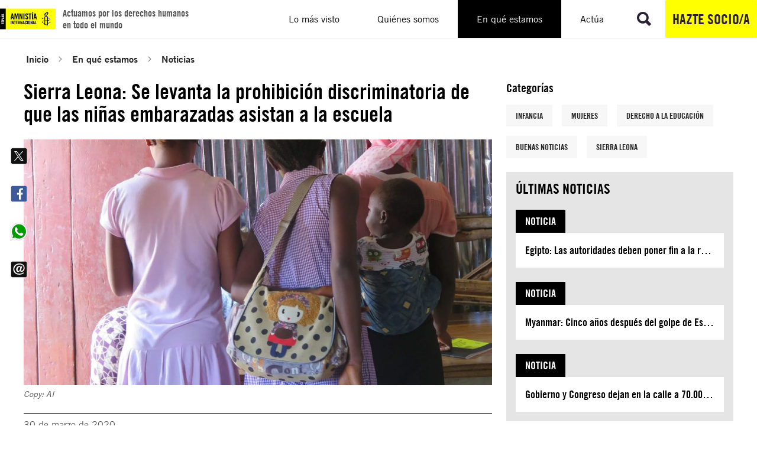

--- FILE ---
content_type: text/html; charset=utf-8
request_url: https://www.es.amnesty.org/en-que-estamos/noticias/noticia/articulo/sierra-leona-se-levanta-la-prohibicion-discriminatoria-de-que-las-ninas-embarazadas-asistan-a-la-esc/
body_size: 155279
content:
<!DOCTYPE html>
<html lang="es-ES">
<head>

<meta charset="utf-8">
<!-- 
	Services provided by Plexus Tech - https://www.plexus.es/

	This website is powered by TYPO3 - inspiring people to share!
	TYPO3 is a free open source Content Management Framework initially created by Kasper Skaarhoj and licensed under GNU/GPL.
	TYPO3 is copyright 1998-2026 of Kasper Skaarhoj. Extensions are copyright of their respective owners.
	Information and contribution at https://typo3.org/
-->


<link rel="icon" href="/fileadmin/user_upload/global/images/favicon.ico" type="image/vnd.microsoft.icon">
<title>Sierra Leona: Se levanta la prohibición discriminatoria de que las niñas embarazadas asistan a la escuela</title>
<meta name="generator" content="TYPO3 CMS">
<meta name="robots" content="noarchive,index,follow">
<meta name="viewport" content="width=device-width, initial-scale=1, minimum-scale=1">
<meta property="og:type" content="article">
<meta property="og:url" content="https://www.es.amnesty.org/en-que-estamos/noticias/noticia/articulo/sierra-leona-se-levanta-la-prohibicion-discriminatoria-de-que-las-ninas-embarazadas-asistan-a-la-esc/">
<meta property="og:title" content="Sierra Leona: Se levanta la prohibición discriminatoria de que las niñas embarazadas asistan a la escuela  ">
<meta property="og:image" content="https://www.es.amnesty.org/fileadmin/_processed_/b/f/csm_269034_pregnant-girls-sierra-leone_118ef69e36.jpg">
<meta property="og:image:width" content="1836">
<meta property="og:image:height" content="963">
<meta property="og:locale" content="es_ES">
<meta name="twitter:title" content="Sierra Leona: Se levanta la prohibición discriminatoria de que las niñas embarazadas asistan a la escuela  ">
<meta name="twitter:image" content="https://www.es.amnesty.org/fileadmin/_processed_/b/f/csm_269034_pregnant-girls-sierra-leone_118ef69e36.jpg">
<meta name="twitter:card" content="summary_large_image">
<meta name="twitter:site" content="@amnistiaespana">
<meta name="twitter:creator" content="@amnistiaespana">
<meta name="twitter:image:src" content="https://www.es.amnesty.org/fileadmin/_processed_/b/f/csm_269034_pregnant-girls-sierra-leone_118ef69e36.jpg">

<link rel="stylesheet" href="/typo3temp/assets/compressed/merged-6d3cdf3c17695e4a70c0f26731abf371.css?1768908661" media="all">




<script type="importmap">{"imports":{"@typo3/core/":"/_assets/1ee1d3e909b58d32e30dcea666dd3224/JavaScript/","autosize":"/_assets/1ee1d3e909b58d32e30dcea666dd3224/JavaScript/Contrib/autosize.js?bust=a51bf80085605ffeaa692fe3f19aec0d8fdf04a4","bootstrap":"/_assets/1ee1d3e909b58d32e30dcea666dd3224/JavaScript/Contrib/bootstrap.js?bust=a51bf80085605ffeaa692fe3f19aec0d8fdf04a4","broadcastchannel.js":"/_assets/1ee1d3e909b58d32e30dcea666dd3224/JavaScript/Contrib/broadcastchannel.js?bust=a51bf80085605ffeaa692fe3f19aec0d8fdf04a4","cropperjs":"/_assets/1ee1d3e909b58d32e30dcea666dd3224/JavaScript/Contrib/cropperjs.js?bust=a51bf80085605ffeaa692fe3f19aec0d8fdf04a4","css-tree":"/_assets/1ee1d3e909b58d32e30dcea666dd3224/JavaScript/Contrib/css-tree.js?bust=a51bf80085605ffeaa692fe3f19aec0d8fdf04a4","d3-dispatch":"/_assets/1ee1d3e909b58d32e30dcea666dd3224/JavaScript/Contrib/d3-dispatch.js?bust=a51bf80085605ffeaa692fe3f19aec0d8fdf04a4","d3-drag":"/_assets/1ee1d3e909b58d32e30dcea666dd3224/JavaScript/Contrib/d3-drag.js?bust=a51bf80085605ffeaa692fe3f19aec0d8fdf04a4","d3-selection":"/_assets/1ee1d3e909b58d32e30dcea666dd3224/JavaScript/Contrib/d3-selection.js?bust=a51bf80085605ffeaa692fe3f19aec0d8fdf04a4","flatpickr":"/_assets/1ee1d3e909b58d32e30dcea666dd3224/JavaScript/Contrib/flatpickr.js?bust=a51bf80085605ffeaa692fe3f19aec0d8fdf04a4","flatpickr/":"/_assets/1ee1d3e909b58d32e30dcea666dd3224/JavaScript/Contrib/flatpickr/","interactjs":"/_assets/1ee1d3e909b58d32e30dcea666dd3224/JavaScript/Contrib/interact.js?bust=a51bf80085605ffeaa692fe3f19aec0d8fdf04a4","jquery":"/_assets/1ee1d3e909b58d32e30dcea666dd3224/JavaScript/Contrib/jquery.js?bust=a51bf80085605ffeaa692fe3f19aec0d8fdf04a4","jquery/":"/_assets/1ee1d3e909b58d32e30dcea666dd3224/JavaScript/Contrib/jquery/","jquery/autocomplete.js":"/_assets/1ee1d3e909b58d32e30dcea666dd3224/JavaScript/Contrib/jquery.autocomplete.js?bust=a51bf80085605ffeaa692fe3f19aec0d8fdf04a4","jquery-ui/":"/_assets/1ee1d3e909b58d32e30dcea666dd3224/JavaScript/Contrib/jquery-ui/","@lit/reactive-element":"/_assets/1ee1d3e909b58d32e30dcea666dd3224/JavaScript/Contrib/@lit/reactive-element/reactive-element.js?bust=a51bf80085605ffeaa692fe3f19aec0d8fdf04a4","@lit/reactive-element/":"/_assets/1ee1d3e909b58d32e30dcea666dd3224/JavaScript/Contrib/@lit/reactive-element/","@lit/task":"/_assets/1ee1d3e909b58d32e30dcea666dd3224/JavaScript/Contrib/@lit/task/index.js?bust=a51bf80085605ffeaa692fe3f19aec0d8fdf04a4","@lit/task/":"/_assets/1ee1d3e909b58d32e30dcea666dd3224/JavaScript/Contrib/@lit/task/","lit":"/_assets/1ee1d3e909b58d32e30dcea666dd3224/JavaScript/Contrib/lit/index.js?bust=a51bf80085605ffeaa692fe3f19aec0d8fdf04a4","lit/":"/_assets/1ee1d3e909b58d32e30dcea666dd3224/JavaScript/Contrib/lit/","lit-element":"/_assets/1ee1d3e909b58d32e30dcea666dd3224/JavaScript/Contrib/lit-element/index.js?bust=a51bf80085605ffeaa692fe3f19aec0d8fdf04a4","lit-element/":"/_assets/1ee1d3e909b58d32e30dcea666dd3224/JavaScript/Contrib/lit-element/","lit-html":"/_assets/1ee1d3e909b58d32e30dcea666dd3224/JavaScript/Contrib/lit-html/lit-html.js?bust=a51bf80085605ffeaa692fe3f19aec0d8fdf04a4","lit-html/":"/_assets/1ee1d3e909b58d32e30dcea666dd3224/JavaScript/Contrib/lit-html/","luxon":"/_assets/1ee1d3e909b58d32e30dcea666dd3224/JavaScript/Contrib/luxon.js?bust=a51bf80085605ffeaa692fe3f19aec0d8fdf04a4","nprogress":"/_assets/1ee1d3e909b58d32e30dcea666dd3224/JavaScript/Contrib/nprogress.js?bust=a51bf80085605ffeaa692fe3f19aec0d8fdf04a4","sortablejs":"/_assets/1ee1d3e909b58d32e30dcea666dd3224/JavaScript/Contrib/sortablejs.js?bust=a51bf80085605ffeaa692fe3f19aec0d8fdf04a4","tablesort.dotsep.js":"/_assets/1ee1d3e909b58d32e30dcea666dd3224/JavaScript/Contrib/tablesort.dotsep.js?bust=a51bf80085605ffeaa692fe3f19aec0d8fdf04a4","tablesort.number.js":"/_assets/1ee1d3e909b58d32e30dcea666dd3224/JavaScript/Contrib/tablesort.number.js?bust=a51bf80085605ffeaa692fe3f19aec0d8fdf04a4","tablesort":"/_assets/1ee1d3e909b58d32e30dcea666dd3224/JavaScript/Contrib/tablesort.js?bust=a51bf80085605ffeaa692fe3f19aec0d8fdf04a4","taboverride":"/_assets/1ee1d3e909b58d32e30dcea666dd3224/JavaScript/Contrib/taboverride.js?bust=a51bf80085605ffeaa692fe3f19aec0d8fdf04a4","@typo3/core/authentication/mfa-provider/totp.js":"/_assets/1ee1d3e909b58d32e30dcea666dd3224/JavaScript/authentication/mfa-provider/totp.js?bust=a51bf80085605ffeaa692fe3f19aec0d8fdf04a4","@typo3/core/java-script-item-handler.js":"/_assets/1ee1d3e909b58d32e30dcea666dd3224/JavaScript/java-script-item-handler.js?bust=a51bf80085605ffeaa692fe3f19aec0d8fdf04a4","@typo3/core/lit-helper.js":"/_assets/1ee1d3e909b58d32e30dcea666dd3224/JavaScript/lit-helper.js?bust=a51bf80085605ffeaa692fe3f19aec0d8fdf04a4","@typo3/core/java-script-item-processor.js":"/_assets/1ee1d3e909b58d32e30dcea666dd3224/JavaScript/java-script-item-processor.js?bust=a51bf80085605ffeaa692fe3f19aec0d8fdf04a4","@typo3/core/document-service.js":"/_assets/1ee1d3e909b58d32e30dcea666dd3224/JavaScript/document-service.js?bust=a51bf80085605ffeaa692fe3f19aec0d8fdf04a4","@typo3/core/event/regular-event.js":"/_assets/1ee1d3e909b58d32e30dcea666dd3224/JavaScript/event/regular-event.js?bust=a51bf80085605ffeaa692fe3f19aec0d8fdf04a4","@typo3/core/event/request-animation-frame-event.js":"/_assets/1ee1d3e909b58d32e30dcea666dd3224/JavaScript/event/request-animation-frame-event.js?bust=a51bf80085605ffeaa692fe3f19aec0d8fdf04a4","@typo3/core/event/event-interface.js":"/_assets/1ee1d3e909b58d32e30dcea666dd3224/JavaScript/event/event-interface.js?bust=a51bf80085605ffeaa692fe3f19aec0d8fdf04a4","@typo3/core/event/throttle-event.js":"/_assets/1ee1d3e909b58d32e30dcea666dd3224/JavaScript/event/throttle-event.js?bust=a51bf80085605ffeaa692fe3f19aec0d8fdf04a4","@typo3/core/event/debounce-event.js":"/_assets/1ee1d3e909b58d32e30dcea666dd3224/JavaScript/event/debounce-event.js?bust=a51bf80085605ffeaa692fe3f19aec0d8fdf04a4","@typo3/core/require-jsconfig-handler.js":"/_assets/1ee1d3e909b58d32e30dcea666dd3224/JavaScript/require-jsconfig-handler.js?bust=a51bf80085605ffeaa692fe3f19aec0d8fdf04a4","@typo3/core/security-utility.js":"/_assets/1ee1d3e909b58d32e30dcea666dd3224/JavaScript/security-utility.js?bust=a51bf80085605ffeaa692fe3f19aec0d8fdf04a4","@typo3/core/cache/dedupe-async-task.js":"/_assets/1ee1d3e909b58d32e30dcea666dd3224/JavaScript/cache/dedupe-async-task.js?bust=a51bf80085605ffeaa692fe3f19aec0d8fdf04a4","@typo3/core/literals.js":"/_assets/1ee1d3e909b58d32e30dcea666dd3224/JavaScript/literals.js?bust=a51bf80085605ffeaa692fe3f19aec0d8fdf04a4","@typo3/core/requirejs-loader.js":"/_assets/1ee1d3e909b58d32e30dcea666dd3224/JavaScript/requirejs-loader.js?bust=a51bf80085605ffeaa692fe3f19aec0d8fdf04a4","@typo3/core/referrer-refresh.js":"/_assets/1ee1d3e909b58d32e30dcea666dd3224/JavaScript/referrer-refresh.js?bust=a51bf80085605ffeaa692fe3f19aec0d8fdf04a4","@typo3/core/ajax/ajax-request-types.js":"/_assets/1ee1d3e909b58d32e30dcea666dd3224/JavaScript/ajax/ajax-request-types.js?bust=a51bf80085605ffeaa692fe3f19aec0d8fdf04a4","@typo3/core/ajax/input-transformer.js":"/_assets/1ee1d3e909b58d32e30dcea666dd3224/JavaScript/ajax/input-transformer.js?bust=a51bf80085605ffeaa692fe3f19aec0d8fdf04a4","@typo3/core/ajax/simple-response-interface.js":"/_assets/1ee1d3e909b58d32e30dcea666dd3224/JavaScript/ajax/simple-response-interface.js?bust=a51bf80085605ffeaa692fe3f19aec0d8fdf04a4","@typo3/core/ajax/ajax-response.js":"/_assets/1ee1d3e909b58d32e30dcea666dd3224/JavaScript/ajax/ajax-response.js?bust=a51bf80085605ffeaa692fe3f19aec0d8fdf04a4","@typo3/core/ajax/ajax-request.js":"/_assets/1ee1d3e909b58d32e30dcea666dd3224/JavaScript/ajax/ajax-request.js?bust=a51bf80085605ffeaa692fe3f19aec0d8fdf04a4","flatpickr/locales.js":"/_assets/1ee1d3e909b58d32e30dcea666dd3224/JavaScript/Contrib/flatpickr/locales.js?bust=a51bf80085605ffeaa692fe3f19aec0d8fdf04a4","flatpickr/plugins/shortcut-buttons.min.js":"/_assets/1ee1d3e909b58d32e30dcea666dd3224/JavaScript/Contrib/flatpickr/plugins/shortcut-buttons.min.js?bust=a51bf80085605ffeaa692fe3f19aec0d8fdf04a4","jquery/minicolors.js":"/_assets/1ee1d3e909b58d32e30dcea666dd3224/JavaScript/Contrib/jquery/minicolors.js?bust=a51bf80085605ffeaa692fe3f19aec0d8fdf04a4","jquery-ui/position.js":"/_assets/1ee1d3e909b58d32e30dcea666dd3224/JavaScript/Contrib/jquery-ui/position.js?bust=a51bf80085605ffeaa692fe3f19aec0d8fdf04a4","jquery-ui/plugin.js":"/_assets/1ee1d3e909b58d32e30dcea666dd3224/JavaScript/Contrib/jquery-ui/plugin.js?bust=a51bf80085605ffeaa692fe3f19aec0d8fdf04a4","jquery-ui/unique-id.js":"/_assets/1ee1d3e909b58d32e30dcea666dd3224/JavaScript/Contrib/jquery-ui/unique-id.js?bust=a51bf80085605ffeaa692fe3f19aec0d8fdf04a4","jquery-ui/resizable.js":"/_assets/1ee1d3e909b58d32e30dcea666dd3224/JavaScript/Contrib/jquery-ui/resizable.js?bust=a51bf80085605ffeaa692fe3f19aec0d8fdf04a4","jquery-ui/version.js":"/_assets/1ee1d3e909b58d32e30dcea666dd3224/JavaScript/Contrib/jquery-ui/version.js?bust=a51bf80085605ffeaa692fe3f19aec0d8fdf04a4","jquery-ui/selectable.js":"/_assets/1ee1d3e909b58d32e30dcea666dd3224/JavaScript/Contrib/jquery-ui/selectable.js?bust=a51bf80085605ffeaa692fe3f19aec0d8fdf04a4","jquery-ui/jquery-patch.js":"/_assets/1ee1d3e909b58d32e30dcea666dd3224/JavaScript/Contrib/jquery-ui/jquery-patch.js?bust=a51bf80085605ffeaa692fe3f19aec0d8fdf04a4","jquery-ui/keycode.js":"/_assets/1ee1d3e909b58d32e30dcea666dd3224/JavaScript/Contrib/jquery-ui/keycode.js?bust=a51bf80085605ffeaa692fe3f19aec0d8fdf04a4","jquery-ui/scroll-parent.js":"/_assets/1ee1d3e909b58d32e30dcea666dd3224/JavaScript/Contrib/jquery-ui/scroll-parent.js?bust=a51bf80085605ffeaa692fe3f19aec0d8fdf04a4","jquery-ui/focusable.js":"/_assets/1ee1d3e909b58d32e30dcea666dd3224/JavaScript/Contrib/jquery-ui/focusable.js?bust=a51bf80085605ffeaa692fe3f19aec0d8fdf04a4","jquery-ui/draggable.js":"/_assets/1ee1d3e909b58d32e30dcea666dd3224/JavaScript/Contrib/jquery-ui/draggable.js?bust=a51bf80085605ffeaa692fe3f19aec0d8fdf04a4","jquery-ui/safe-blur.js":"/_assets/1ee1d3e909b58d32e30dcea666dd3224/JavaScript/Contrib/jquery-ui/safe-blur.js?bust=a51bf80085605ffeaa692fe3f19aec0d8fdf04a4","jquery-ui/ie.js":"/_assets/1ee1d3e909b58d32e30dcea666dd3224/JavaScript/Contrib/jquery-ui/ie.js?bust=a51bf80085605ffeaa692fe3f19aec0d8fdf04a4","jquery-ui/core.js":"/_assets/1ee1d3e909b58d32e30dcea666dd3224/JavaScript/Contrib/jquery-ui/core.js?bust=a51bf80085605ffeaa692fe3f19aec0d8fdf04a4","jquery-ui/safe-active-element.js":"/_assets/1ee1d3e909b58d32e30dcea666dd3224/JavaScript/Contrib/jquery-ui/safe-active-element.js?bust=a51bf80085605ffeaa692fe3f19aec0d8fdf04a4","jquery-ui/tabbable.js":"/_assets/1ee1d3e909b58d32e30dcea666dd3224/JavaScript/Contrib/jquery-ui/tabbable.js?bust=a51bf80085605ffeaa692fe3f19aec0d8fdf04a4","jquery-ui/widget.js":"/_assets/1ee1d3e909b58d32e30dcea666dd3224/JavaScript/Contrib/jquery-ui/widget.js?bust=a51bf80085605ffeaa692fe3f19aec0d8fdf04a4","jquery-ui/labels.js":"/_assets/1ee1d3e909b58d32e30dcea666dd3224/JavaScript/Contrib/jquery-ui/labels.js?bust=a51bf80085605ffeaa692fe3f19aec0d8fdf04a4","jquery-ui/droppable.js":"/_assets/1ee1d3e909b58d32e30dcea666dd3224/JavaScript/Contrib/jquery-ui/droppable.js?bust=a51bf80085605ffeaa692fe3f19aec0d8fdf04a4","jquery-ui/widgets/resizable.js":"/_assets/1ee1d3e909b58d32e30dcea666dd3224/JavaScript/Contrib/jquery-ui/widgets/resizable.js?bust=a51bf80085605ffeaa692fe3f19aec0d8fdf04a4","jquery-ui/widgets/selectable.js":"/_assets/1ee1d3e909b58d32e30dcea666dd3224/JavaScript/Contrib/jquery-ui/widgets/selectable.js?bust=a51bf80085605ffeaa692fe3f19aec0d8fdf04a4","jquery-ui/widgets/draggable.js":"/_assets/1ee1d3e909b58d32e30dcea666dd3224/JavaScript/Contrib/jquery-ui/widgets/draggable.js?bust=a51bf80085605ffeaa692fe3f19aec0d8fdf04a4","jquery-ui/widgets/droppable.js":"/_assets/1ee1d3e909b58d32e30dcea666dd3224/JavaScript/Contrib/jquery-ui/widgets/droppable.js?bust=a51bf80085605ffeaa692fe3f19aec0d8fdf04a4","jquery-ui/widgets/sortable.js":"/_assets/1ee1d3e909b58d32e30dcea666dd3224/JavaScript/Contrib/jquery-ui/widgets/sortable.js?bust=a51bf80085605ffeaa692fe3f19aec0d8fdf04a4","jquery-ui/widgets/mouse.js":"/_assets/1ee1d3e909b58d32e30dcea666dd3224/JavaScript/Contrib/jquery-ui/widgets/mouse.js?bust=a51bf80085605ffeaa692fe3f19aec0d8fdf04a4","jquery-ui/sortable.js":"/_assets/1ee1d3e909b58d32e30dcea666dd3224/JavaScript/Contrib/jquery-ui/sortable.js?bust=a51bf80085605ffeaa692fe3f19aec0d8fdf04a4","jquery-ui/disable-selection.js":"/_assets/1ee1d3e909b58d32e30dcea666dd3224/JavaScript/Contrib/jquery-ui/disable-selection.js?bust=a51bf80085605ffeaa692fe3f19aec0d8fdf04a4","jquery-ui/data.js":"/_assets/1ee1d3e909b58d32e30dcea666dd3224/JavaScript/Contrib/jquery-ui/data.js?bust=a51bf80085605ffeaa692fe3f19aec0d8fdf04a4","jquery-ui/form.js":"/_assets/1ee1d3e909b58d32e30dcea666dd3224/JavaScript/Contrib/jquery-ui/form.js?bust=a51bf80085605ffeaa692fe3f19aec0d8fdf04a4","jquery-ui/mouse.js":"/_assets/1ee1d3e909b58d32e30dcea666dd3224/JavaScript/Contrib/jquery-ui/mouse.js?bust=a51bf80085605ffeaa692fe3f19aec0d8fdf04a4","@lit/reactive-element/reactive-element.js":"/_assets/1ee1d3e909b58d32e30dcea666dd3224/JavaScript/Contrib/@lit/reactive-element/reactive-element.js?bust=a51bf80085605ffeaa692fe3f19aec0d8fdf04a4","@lit/reactive-element/reactive-controller.js":"/_assets/1ee1d3e909b58d32e30dcea666dd3224/JavaScript/Contrib/@lit/reactive-element/reactive-controller.js?bust=a51bf80085605ffeaa692fe3f19aec0d8fdf04a4","@lit/reactive-element/polyfill-support.js":"/_assets/1ee1d3e909b58d32e30dcea666dd3224/JavaScript/Contrib/@lit/reactive-element/polyfill-support.js?bust=a51bf80085605ffeaa692fe3f19aec0d8fdf04a4","@lit/reactive-element/decorators.js":"/_assets/1ee1d3e909b58d32e30dcea666dd3224/JavaScript/Contrib/@lit/reactive-element/decorators.js?bust=a51bf80085605ffeaa692fe3f19aec0d8fdf04a4","@lit/reactive-element/css-tag.js":"/_assets/1ee1d3e909b58d32e30dcea666dd3224/JavaScript/Contrib/@lit/reactive-element/css-tag.js?bust=a51bf80085605ffeaa692fe3f19aec0d8fdf04a4","@lit/reactive-element/decorators/query-assigned-elements.js":"/_assets/1ee1d3e909b58d32e30dcea666dd3224/JavaScript/Contrib/@lit/reactive-element/decorators/query-assigned-elements.js?bust=a51bf80085605ffeaa692fe3f19aec0d8fdf04a4","@lit/reactive-element/decorators/event-options.js":"/_assets/1ee1d3e909b58d32e30dcea666dd3224/JavaScript/Contrib/@lit/reactive-element/decorators/event-options.js?bust=a51bf80085605ffeaa692fe3f19aec0d8fdf04a4","@lit/reactive-element/decorators/base.js":"/_assets/1ee1d3e909b58d32e30dcea666dd3224/JavaScript/Contrib/@lit/reactive-element/decorators/base.js?bust=a51bf80085605ffeaa692fe3f19aec0d8fdf04a4","@lit/reactive-element/decorators/state.js":"/_assets/1ee1d3e909b58d32e30dcea666dd3224/JavaScript/Contrib/@lit/reactive-element/decorators/state.js?bust=a51bf80085605ffeaa692fe3f19aec0d8fdf04a4","@lit/reactive-element/decorators/property.js":"/_assets/1ee1d3e909b58d32e30dcea666dd3224/JavaScript/Contrib/@lit/reactive-element/decorators/property.js?bust=a51bf80085605ffeaa692fe3f19aec0d8fdf04a4","@lit/reactive-element/decorators/query-async.js":"/_assets/1ee1d3e909b58d32e30dcea666dd3224/JavaScript/Contrib/@lit/reactive-element/decorators/query-async.js?bust=a51bf80085605ffeaa692fe3f19aec0d8fdf04a4","@lit/reactive-element/decorators/query-all.js":"/_assets/1ee1d3e909b58d32e30dcea666dd3224/JavaScript/Contrib/@lit/reactive-element/decorators/query-all.js?bust=a51bf80085605ffeaa692fe3f19aec0d8fdf04a4","@lit/reactive-element/decorators/query.js":"/_assets/1ee1d3e909b58d32e30dcea666dd3224/JavaScript/Contrib/@lit/reactive-element/decorators/query.js?bust=a51bf80085605ffeaa692fe3f19aec0d8fdf04a4","@lit/reactive-element/decorators/custom-element.js":"/_assets/1ee1d3e909b58d32e30dcea666dd3224/JavaScript/Contrib/@lit/reactive-element/decorators/custom-element.js?bust=a51bf80085605ffeaa692fe3f19aec0d8fdf04a4","@lit/reactive-element/decorators/query-assigned-nodes.js":"/_assets/1ee1d3e909b58d32e30dcea666dd3224/JavaScript/Contrib/@lit/reactive-element/decorators/query-assigned-nodes.js?bust=a51bf80085605ffeaa692fe3f19aec0d8fdf04a4","@lit/task/task.js":"/_assets/1ee1d3e909b58d32e30dcea666dd3224/JavaScript/Contrib/@lit/task/task.js?bust=a51bf80085605ffeaa692fe3f19aec0d8fdf04a4","@lit/task/index.js":"/_assets/1ee1d3e909b58d32e30dcea666dd3224/JavaScript/Contrib/@lit/task/index.js?bust=a51bf80085605ffeaa692fe3f19aec0d8fdf04a4","@lit/task/deep-equals.js":"/_assets/1ee1d3e909b58d32e30dcea666dd3224/JavaScript/Contrib/@lit/task/deep-equals.js?bust=a51bf80085605ffeaa692fe3f19aec0d8fdf04a4","lit/polyfill-support.js":"/_assets/1ee1d3e909b58d32e30dcea666dd3224/JavaScript/Contrib/lit/polyfill-support.js?bust=a51bf80085605ffeaa692fe3f19aec0d8fdf04a4","lit/index.js":"/_assets/1ee1d3e909b58d32e30dcea666dd3224/JavaScript/Contrib/lit/index.js?bust=a51bf80085605ffeaa692fe3f19aec0d8fdf04a4","lit/static-html.js":"/_assets/1ee1d3e909b58d32e30dcea666dd3224/JavaScript/Contrib/lit/static-html.js?bust=a51bf80085605ffeaa692fe3f19aec0d8fdf04a4","lit/decorators.js":"/_assets/1ee1d3e909b58d32e30dcea666dd3224/JavaScript/Contrib/lit/decorators.js?bust=a51bf80085605ffeaa692fe3f19aec0d8fdf04a4","lit/html.js":"/_assets/1ee1d3e909b58d32e30dcea666dd3224/JavaScript/Contrib/lit/html.js?bust=a51bf80085605ffeaa692fe3f19aec0d8fdf04a4","lit/directive.js":"/_assets/1ee1d3e909b58d32e30dcea666dd3224/JavaScript/Contrib/lit/directive.js?bust=a51bf80085605ffeaa692fe3f19aec0d8fdf04a4","lit/directives/live.js":"/_assets/1ee1d3e909b58d32e30dcea666dd3224/JavaScript/Contrib/lit/directives/live.js?bust=a51bf80085605ffeaa692fe3f19aec0d8fdf04a4","lit/directives/ref.js":"/_assets/1ee1d3e909b58d32e30dcea666dd3224/JavaScript/Contrib/lit/directives/ref.js?bust=a51bf80085605ffeaa692fe3f19aec0d8fdf04a4","lit/directives/until.js":"/_assets/1ee1d3e909b58d32e30dcea666dd3224/JavaScript/Contrib/lit/directives/until.js?bust=a51bf80085605ffeaa692fe3f19aec0d8fdf04a4","lit/directives/map.js":"/_assets/1ee1d3e909b58d32e30dcea666dd3224/JavaScript/Contrib/lit/directives/map.js?bust=a51bf80085605ffeaa692fe3f19aec0d8fdf04a4","lit/directives/range.js":"/_assets/1ee1d3e909b58d32e30dcea666dd3224/JavaScript/Contrib/lit/directives/range.js?bust=a51bf80085605ffeaa692fe3f19aec0d8fdf04a4","lit/directives/repeat.js":"/_assets/1ee1d3e909b58d32e30dcea666dd3224/JavaScript/Contrib/lit/directives/repeat.js?bust=a51bf80085605ffeaa692fe3f19aec0d8fdf04a4","lit/directives/template-content.js":"/_assets/1ee1d3e909b58d32e30dcea666dd3224/JavaScript/Contrib/lit/directives/template-content.js?bust=a51bf80085605ffeaa692fe3f19aec0d8fdf04a4","lit/directives/join.js":"/_assets/1ee1d3e909b58d32e30dcea666dd3224/JavaScript/Contrib/lit/directives/join.js?bust=a51bf80085605ffeaa692fe3f19aec0d8fdf04a4","lit/directives/choose.js":"/_assets/1ee1d3e909b58d32e30dcea666dd3224/JavaScript/Contrib/lit/directives/choose.js?bust=a51bf80085605ffeaa692fe3f19aec0d8fdf04a4","lit/directives/class-map.js":"/_assets/1ee1d3e909b58d32e30dcea666dd3224/JavaScript/Contrib/lit/directives/class-map.js?bust=a51bf80085605ffeaa692fe3f19aec0d8fdf04a4","lit/directives/unsafe-html.js":"/_assets/1ee1d3e909b58d32e30dcea666dd3224/JavaScript/Contrib/lit/directives/unsafe-html.js?bust=a51bf80085605ffeaa692fe3f19aec0d8fdf04a4","lit/directives/guard.js":"/_assets/1ee1d3e909b58d32e30dcea666dd3224/JavaScript/Contrib/lit/directives/guard.js?bust=a51bf80085605ffeaa692fe3f19aec0d8fdf04a4","lit/directives/if-defined.js":"/_assets/1ee1d3e909b58d32e30dcea666dd3224/JavaScript/Contrib/lit/directives/if-defined.js?bust=a51bf80085605ffeaa692fe3f19aec0d8fdf04a4","lit/directives/keyed.js":"/_assets/1ee1d3e909b58d32e30dcea666dd3224/JavaScript/Contrib/lit/directives/keyed.js?bust=a51bf80085605ffeaa692fe3f19aec0d8fdf04a4","lit/directives/unsafe-svg.js":"/_assets/1ee1d3e909b58d32e30dcea666dd3224/JavaScript/Contrib/lit/directives/unsafe-svg.js?bust=a51bf80085605ffeaa692fe3f19aec0d8fdf04a4","lit/directives/cache.js":"/_assets/1ee1d3e909b58d32e30dcea666dd3224/JavaScript/Contrib/lit/directives/cache.js?bust=a51bf80085605ffeaa692fe3f19aec0d8fdf04a4","lit/directives/when.js":"/_assets/1ee1d3e909b58d32e30dcea666dd3224/JavaScript/Contrib/lit/directives/when.js?bust=a51bf80085605ffeaa692fe3f19aec0d8fdf04a4","lit/directives/async-append.js":"/_assets/1ee1d3e909b58d32e30dcea666dd3224/JavaScript/Contrib/lit/directives/async-append.js?bust=a51bf80085605ffeaa692fe3f19aec0d8fdf04a4","lit/directives/style-map.js":"/_assets/1ee1d3e909b58d32e30dcea666dd3224/JavaScript/Contrib/lit/directives/style-map.js?bust=a51bf80085605ffeaa692fe3f19aec0d8fdf04a4","lit/directives/unsafe-mathml.js":"/_assets/1ee1d3e909b58d32e30dcea666dd3224/JavaScript/Contrib/lit/directives/unsafe-mathml.js?bust=a51bf80085605ffeaa692fe3f19aec0d8fdf04a4","lit/directives/async-replace.js":"/_assets/1ee1d3e909b58d32e30dcea666dd3224/JavaScript/Contrib/lit/directives/async-replace.js?bust=a51bf80085605ffeaa692fe3f19aec0d8fdf04a4","lit/decorators/query-assigned-elements.js":"/_assets/1ee1d3e909b58d32e30dcea666dd3224/JavaScript/Contrib/lit/decorators/query-assigned-elements.js?bust=a51bf80085605ffeaa692fe3f19aec0d8fdf04a4","lit/decorators/event-options.js":"/_assets/1ee1d3e909b58d32e30dcea666dd3224/JavaScript/Contrib/lit/decorators/event-options.js?bust=a51bf80085605ffeaa692fe3f19aec0d8fdf04a4","lit/decorators/state.js":"/_assets/1ee1d3e909b58d32e30dcea666dd3224/JavaScript/Contrib/lit/decorators/state.js?bust=a51bf80085605ffeaa692fe3f19aec0d8fdf04a4","lit/decorators/property.js":"/_assets/1ee1d3e909b58d32e30dcea666dd3224/JavaScript/Contrib/lit/decorators/property.js?bust=a51bf80085605ffeaa692fe3f19aec0d8fdf04a4","lit/decorators/query-async.js":"/_assets/1ee1d3e909b58d32e30dcea666dd3224/JavaScript/Contrib/lit/decorators/query-async.js?bust=a51bf80085605ffeaa692fe3f19aec0d8fdf04a4","lit/decorators/query-all.js":"/_assets/1ee1d3e909b58d32e30dcea666dd3224/JavaScript/Contrib/lit/decorators/query-all.js?bust=a51bf80085605ffeaa692fe3f19aec0d8fdf04a4","lit/decorators/query.js":"/_assets/1ee1d3e909b58d32e30dcea666dd3224/JavaScript/Contrib/lit/decorators/query.js?bust=a51bf80085605ffeaa692fe3f19aec0d8fdf04a4","lit/decorators/custom-element.js":"/_assets/1ee1d3e909b58d32e30dcea666dd3224/JavaScript/Contrib/lit/decorators/custom-element.js?bust=a51bf80085605ffeaa692fe3f19aec0d8fdf04a4","lit/decorators/query-assigned-nodes.js":"/_assets/1ee1d3e909b58d32e30dcea666dd3224/JavaScript/Contrib/lit/decorators/query-assigned-nodes.js?bust=a51bf80085605ffeaa692fe3f19aec0d8fdf04a4","lit/async-directive.js":"/_assets/1ee1d3e909b58d32e30dcea666dd3224/JavaScript/Contrib/lit/async-directive.js?bust=a51bf80085605ffeaa692fe3f19aec0d8fdf04a4","lit/directive-helpers.js":"/_assets/1ee1d3e909b58d32e30dcea666dd3224/JavaScript/Contrib/lit/directive-helpers.js?bust=a51bf80085605ffeaa692fe3f19aec0d8fdf04a4","lit-element/polyfill-support.js":"/_assets/1ee1d3e909b58d32e30dcea666dd3224/JavaScript/Contrib/lit-element/polyfill-support.js?bust=a51bf80085605ffeaa692fe3f19aec0d8fdf04a4","lit-element/index.js":"/_assets/1ee1d3e909b58d32e30dcea666dd3224/JavaScript/Contrib/lit-element/index.js?bust=a51bf80085605ffeaa692fe3f19aec0d8fdf04a4","lit-element/decorators.js":"/_assets/1ee1d3e909b58d32e30dcea666dd3224/JavaScript/Contrib/lit-element/decorators.js?bust=a51bf80085605ffeaa692fe3f19aec0d8fdf04a4","lit-element/lit-element.js":"/_assets/1ee1d3e909b58d32e30dcea666dd3224/JavaScript/Contrib/lit-element/lit-element.js?bust=a51bf80085605ffeaa692fe3f19aec0d8fdf04a4","lit-element/decorators/query-assigned-elements.js":"/_assets/1ee1d3e909b58d32e30dcea666dd3224/JavaScript/Contrib/lit-element/decorators/query-assigned-elements.js?bust=a51bf80085605ffeaa692fe3f19aec0d8fdf04a4","lit-element/decorators/event-options.js":"/_assets/1ee1d3e909b58d32e30dcea666dd3224/JavaScript/Contrib/lit-element/decorators/event-options.js?bust=a51bf80085605ffeaa692fe3f19aec0d8fdf04a4","lit-element/decorators/state.js":"/_assets/1ee1d3e909b58d32e30dcea666dd3224/JavaScript/Contrib/lit-element/decorators/state.js?bust=a51bf80085605ffeaa692fe3f19aec0d8fdf04a4","lit-element/decorators/property.js":"/_assets/1ee1d3e909b58d32e30dcea666dd3224/JavaScript/Contrib/lit-element/decorators/property.js?bust=a51bf80085605ffeaa692fe3f19aec0d8fdf04a4","lit-element/decorators/query-async.js":"/_assets/1ee1d3e909b58d32e30dcea666dd3224/JavaScript/Contrib/lit-element/decorators/query-async.js?bust=a51bf80085605ffeaa692fe3f19aec0d8fdf04a4","lit-element/decorators/query-all.js":"/_assets/1ee1d3e909b58d32e30dcea666dd3224/JavaScript/Contrib/lit-element/decorators/query-all.js?bust=a51bf80085605ffeaa692fe3f19aec0d8fdf04a4","lit-element/decorators/query.js":"/_assets/1ee1d3e909b58d32e30dcea666dd3224/JavaScript/Contrib/lit-element/decorators/query.js?bust=a51bf80085605ffeaa692fe3f19aec0d8fdf04a4","lit-element/decorators/custom-element.js":"/_assets/1ee1d3e909b58d32e30dcea666dd3224/JavaScript/Contrib/lit-element/decorators/custom-element.js?bust=a51bf80085605ffeaa692fe3f19aec0d8fdf04a4","lit-element/decorators/query-assigned-nodes.js":"/_assets/1ee1d3e909b58d32e30dcea666dd3224/JavaScript/Contrib/lit-element/decorators/query-assigned-nodes.js?bust=a51bf80085605ffeaa692fe3f19aec0d8fdf04a4","lit-element/private-ssr-support.js":"/_assets/1ee1d3e909b58d32e30dcea666dd3224/JavaScript/Contrib/lit-element/private-ssr-support.js?bust=a51bf80085605ffeaa692fe3f19aec0d8fdf04a4","lit-html/polyfill-support.js":"/_assets/1ee1d3e909b58d32e30dcea666dd3224/JavaScript/Contrib/lit-html/polyfill-support.js?bust=a51bf80085605ffeaa692fe3f19aec0d8fdf04a4","lit-html/directive.js":"/_assets/1ee1d3e909b58d32e30dcea666dd3224/JavaScript/Contrib/lit-html/directive.js?bust=a51bf80085605ffeaa692fe3f19aec0d8fdf04a4","lit-html/directives/live.js":"/_assets/1ee1d3e909b58d32e30dcea666dd3224/JavaScript/Contrib/lit-html/directives/live.js?bust=a51bf80085605ffeaa692fe3f19aec0d8fdf04a4","lit-html/directives/ref.js":"/_assets/1ee1d3e909b58d32e30dcea666dd3224/JavaScript/Contrib/lit-html/directives/ref.js?bust=a51bf80085605ffeaa692fe3f19aec0d8fdf04a4","lit-html/directives/until.js":"/_assets/1ee1d3e909b58d32e30dcea666dd3224/JavaScript/Contrib/lit-html/directives/until.js?bust=a51bf80085605ffeaa692fe3f19aec0d8fdf04a4","lit-html/directives/map.js":"/_assets/1ee1d3e909b58d32e30dcea666dd3224/JavaScript/Contrib/lit-html/directives/map.js?bust=a51bf80085605ffeaa692fe3f19aec0d8fdf04a4","lit-html/directives/range.js":"/_assets/1ee1d3e909b58d32e30dcea666dd3224/JavaScript/Contrib/lit-html/directives/range.js?bust=a51bf80085605ffeaa692fe3f19aec0d8fdf04a4","lit-html/directives/repeat.js":"/_assets/1ee1d3e909b58d32e30dcea666dd3224/JavaScript/Contrib/lit-html/directives/repeat.js?bust=a51bf80085605ffeaa692fe3f19aec0d8fdf04a4","lit-html/directives/template-content.js":"/_assets/1ee1d3e909b58d32e30dcea666dd3224/JavaScript/Contrib/lit-html/directives/template-content.js?bust=a51bf80085605ffeaa692fe3f19aec0d8fdf04a4","lit-html/directives/join.js":"/_assets/1ee1d3e909b58d32e30dcea666dd3224/JavaScript/Contrib/lit-html/directives/join.js?bust=a51bf80085605ffeaa692fe3f19aec0d8fdf04a4","lit-html/directives/choose.js":"/_assets/1ee1d3e909b58d32e30dcea666dd3224/JavaScript/Contrib/lit-html/directives/choose.js?bust=a51bf80085605ffeaa692fe3f19aec0d8fdf04a4","lit-html/directives/class-map.js":"/_assets/1ee1d3e909b58d32e30dcea666dd3224/JavaScript/Contrib/lit-html/directives/class-map.js?bust=a51bf80085605ffeaa692fe3f19aec0d8fdf04a4","lit-html/directives/private-async-helpers.js":"/_assets/1ee1d3e909b58d32e30dcea666dd3224/JavaScript/Contrib/lit-html/directives/private-async-helpers.js?bust=a51bf80085605ffeaa692fe3f19aec0d8fdf04a4","lit-html/directives/unsafe-html.js":"/_assets/1ee1d3e909b58d32e30dcea666dd3224/JavaScript/Contrib/lit-html/directives/unsafe-html.js?bust=a51bf80085605ffeaa692fe3f19aec0d8fdf04a4","lit-html/directives/guard.js":"/_assets/1ee1d3e909b58d32e30dcea666dd3224/JavaScript/Contrib/lit-html/directives/guard.js?bust=a51bf80085605ffeaa692fe3f19aec0d8fdf04a4","lit-html/directives/if-defined.js":"/_assets/1ee1d3e909b58d32e30dcea666dd3224/JavaScript/Contrib/lit-html/directives/if-defined.js?bust=a51bf80085605ffeaa692fe3f19aec0d8fdf04a4","lit-html/directives/keyed.js":"/_assets/1ee1d3e909b58d32e30dcea666dd3224/JavaScript/Contrib/lit-html/directives/keyed.js?bust=a51bf80085605ffeaa692fe3f19aec0d8fdf04a4","lit-html/directives/unsafe-svg.js":"/_assets/1ee1d3e909b58d32e30dcea666dd3224/JavaScript/Contrib/lit-html/directives/unsafe-svg.js?bust=a51bf80085605ffeaa692fe3f19aec0d8fdf04a4","lit-html/directives/cache.js":"/_assets/1ee1d3e909b58d32e30dcea666dd3224/JavaScript/Contrib/lit-html/directives/cache.js?bust=a51bf80085605ffeaa692fe3f19aec0d8fdf04a4","lit-html/directives/when.js":"/_assets/1ee1d3e909b58d32e30dcea666dd3224/JavaScript/Contrib/lit-html/directives/when.js?bust=a51bf80085605ffeaa692fe3f19aec0d8fdf04a4","lit-html/directives/async-append.js":"/_assets/1ee1d3e909b58d32e30dcea666dd3224/JavaScript/Contrib/lit-html/directives/async-append.js?bust=a51bf80085605ffeaa692fe3f19aec0d8fdf04a4","lit-html/directives/style-map.js":"/_assets/1ee1d3e909b58d32e30dcea666dd3224/JavaScript/Contrib/lit-html/directives/style-map.js?bust=a51bf80085605ffeaa692fe3f19aec0d8fdf04a4","lit-html/directives/unsafe-mathml.js":"/_assets/1ee1d3e909b58d32e30dcea666dd3224/JavaScript/Contrib/lit-html/directives/unsafe-mathml.js?bust=a51bf80085605ffeaa692fe3f19aec0d8fdf04a4","lit-html/directives/async-replace.js":"/_assets/1ee1d3e909b58d32e30dcea666dd3224/JavaScript/Contrib/lit-html/directives/async-replace.js?bust=a51bf80085605ffeaa692fe3f19aec0d8fdf04a4","lit-html/static.js":"/_assets/1ee1d3e909b58d32e30dcea666dd3224/JavaScript/Contrib/lit-html/static.js?bust=a51bf80085605ffeaa692fe3f19aec0d8fdf04a4","lit-html/is-server.js":"/_assets/1ee1d3e909b58d32e30dcea666dd3224/JavaScript/Contrib/lit-html/is-server.js?bust=a51bf80085605ffeaa692fe3f19aec0d8fdf04a4","lit-html/async-directive.js":"/_assets/1ee1d3e909b58d32e30dcea666dd3224/JavaScript/Contrib/lit-html/async-directive.js?bust=a51bf80085605ffeaa692fe3f19aec0d8fdf04a4","lit-html/lit-html.js":"/_assets/1ee1d3e909b58d32e30dcea666dd3224/JavaScript/Contrib/lit-html/lit-html.js?bust=a51bf80085605ffeaa692fe3f19aec0d8fdf04a4","lit-html/directive-helpers.js":"/_assets/1ee1d3e909b58d32e30dcea666dd3224/JavaScript/Contrib/lit-html/directive-helpers.js?bust=a51bf80085605ffeaa692fe3f19aec0d8fdf04a4","lit-html/private-ssr-support.js":"/_assets/1ee1d3e909b58d32e30dcea666dd3224/JavaScript/Contrib/lit-html/private-ssr-support.js?bust=a51bf80085605ffeaa692fe3f19aec0d8fdf04a4","@typo3/backend/":"/_assets/081fa96a07de1dccb64a8a83e1567439/JavaScript/","@typo3/backend/contrib/mark.js":"/_assets/081fa96a07de1dccb64a8a83e1567439/JavaScript/Contrib/markjs.js?bust=a51bf80085605ffeaa692fe3f19aec0d8fdf04a4","lodash-es":"/_assets/081fa96a07de1dccb64a8a83e1567439/JavaScript/Contrib/lodash-es.js?bust=a51bf80085605ffeaa692fe3f19aec0d8fdf04a4","@typo3/backend/image-manipulation.js":"/_assets/081fa96a07de1dccb64a8a83e1567439/JavaScript/image-manipulation.js?bust=a51bf80085605ffeaa692fe3f19aec0d8fdf04a4","@typo3/backend/form-engine-validation.js":"/_assets/081fa96a07de1dccb64a8a83e1567439/JavaScript/form-engine-validation.js?bust=a51bf80085605ffeaa692fe3f19aec0d8fdf04a4","@typo3/backend/helper.js":"/_assets/081fa96a07de1dccb64a8a83e1567439/JavaScript/helper.js?bust=a51bf80085605ffeaa692fe3f19aec0d8fdf04a4","@typo3/backend/broadcast-service.js":"/_assets/081fa96a07de1dccb64a8a83e1567439/JavaScript/broadcast-service.js?bust=a51bf80085605ffeaa692fe3f19aec0d8fdf04a4","@typo3/backend/color-picker.js":"/_assets/081fa96a07de1dccb64a8a83e1567439/JavaScript/color-picker.js?bust=a51bf80085605ffeaa692fe3f19aec0d8fdf04a4","@typo3/backend/new-content-element-wizard.js":"/_assets/081fa96a07de1dccb64a8a83e1567439/JavaScript/new-content-element-wizard.js?bust=a51bf80085605ffeaa692fe3f19aec0d8fdf04a4","@typo3/backend/new-multiple-pages.js":"/_assets/081fa96a07de1dccb64a8a83e1567439/JavaScript/new-multiple-pages.js?bust=a51bf80085605ffeaa692fe3f19aec0d8fdf04a4","@typo3/backend/close-current-window.js":"/_assets/081fa96a07de1dccb64a8a83e1567439/JavaScript/close-current-window.js?bust=a51bf80085605ffeaa692fe3f19aec0d8fdf04a4","@typo3/backend/backend-exception.js":"/_assets/081fa96a07de1dccb64a8a83e1567439/JavaScript/backend-exception.js?bust=a51bf80085605ffeaa692fe3f19aec0d8fdf04a4","@typo3/backend/element-browser.js":"/_assets/081fa96a07de1dccb64a8a83e1567439/JavaScript/element-browser.js?bust=a51bf80085605ffeaa692fe3f19aec0d8fdf04a4","@typo3/backend/login-refresh.js":"/_assets/081fa96a07de1dccb64a8a83e1567439/JavaScript/login-refresh.js?bust=a51bf80085605ffeaa692fe3f19aec0d8fdf04a4","@typo3/backend/telephone-link-handler.js":"/_assets/081fa96a07de1dccb64a8a83e1567439/JavaScript/telephone-link-handler.js?bust=a51bf80085605ffeaa692fe3f19aec0d8fdf04a4","@typo3/backend/modal-interface.js":"/_assets/081fa96a07de1dccb64a8a83e1567439/JavaScript/modal-interface.js?bust=a51bf80085605ffeaa692fe3f19aec0d8fdf04a4","@typo3/backend/form-engine-suggest.js":"/_assets/081fa96a07de1dccb64a8a83e1567439/JavaScript/form-engine-suggest.js?bust=a51bf80085605ffeaa692fe3f19aec0d8fdf04a4","@typo3/backend/record-download-button.js":"/_assets/081fa96a07de1dccb64a8a83e1567439/JavaScript/record-download-button.js?bust=a51bf80085605ffeaa692fe3f19aec0d8fdf04a4","@typo3/backend/context-menu.js":"/_assets/081fa96a07de1dccb64a8a83e1567439/JavaScript/context-menu.js?bust=a51bf80085605ffeaa692fe3f19aec0d8fdf04a4","@typo3/backend/login.js":"/_assets/081fa96a07de1dccb64a8a83e1567439/JavaScript/login.js?bust=a51bf80085605ffeaa692fe3f19aec0d8fdf04a4","@typo3/backend/broadcast-message.js":"/_assets/081fa96a07de1dccb64a8a83e1567439/JavaScript/broadcast-message.js?bust=a51bf80085605ffeaa692fe3f19aec0d8fdf04a4","@typo3/backend/switch-user.js":"/_assets/081fa96a07de1dccb64a8a83e1567439/JavaScript/switch-user.js?bust=a51bf80085605ffeaa692fe3f19aec0d8fdf04a4","@typo3/backend/enum/key-types.js":"/_assets/081fa96a07de1dccb64a8a83e1567439/JavaScript/enum/key-types.js?bust=a51bf80085605ffeaa692fe3f19aec0d8fdf04a4","@typo3/backend/enum/severity.js":"/_assets/081fa96a07de1dccb64a8a83e1567439/JavaScript/enum/severity.js?bust=a51bf80085605ffeaa692fe3f19aec0d8fdf04a4","@typo3/backend/enum/viewport/scaffold-identifier.js":"/_assets/081fa96a07de1dccb64a8a83e1567439/JavaScript/enum/viewport/scaffold-identifier.js?bust=a51bf80085605ffeaa692fe3f19aec0d8fdf04a4","@typo3/backend/enum/icon-types.js":"/_assets/081fa96a07de1dccb64a8a83e1567439/JavaScript/enum/icon-types.js?bust=a51bf80085605ffeaa692fe3f19aec0d8fdf04a4","@typo3/backend/toolbar.js":"/_assets/081fa96a07de1dccb64a8a83e1567439/JavaScript/toolbar.js?bust=a51bf80085605ffeaa692fe3f19aec0d8fdf04a4","@typo3/backend/link-browser.js":"/_assets/081fa96a07de1dccb64a8a83e1567439/JavaScript/link-browser.js?bust=a51bf80085605ffeaa692fe3f19aec0d8fdf04a4","@typo3/backend/record-link-handler.js":"/_assets/081fa96a07de1dccb64a8a83e1567439/JavaScript/record-link-handler.js?bust=a51bf80085605ffeaa692fe3f19aec0d8fdf04a4","@typo3/backend/date-time-picker.js":"/_assets/081fa96a07de1dccb64a8a83e1567439/JavaScript/date-time-picker.js?bust=a51bf80085605ffeaa692fe3f19aec0d8fdf04a4","@typo3/backend/context-help.js":"/_assets/081fa96a07de1dccb64a8a83e1567439/JavaScript/context-help.js?bust=a51bf80085605ffeaa692fe3f19aec0d8fdf04a4","@typo3/backend/grid-editor.js":"/_assets/081fa96a07de1dccb64a8a83e1567439/JavaScript/grid-editor.js?bust=a51bf80085605ffeaa692fe3f19aec0d8fdf04a4","@typo3/backend/page-actions.js":"/_assets/081fa96a07de1dccb64a8a83e1567439/JavaScript/page-actions.js?bust=a51bf80085605ffeaa692fe3f19aec0d8fdf04a4","@typo3/backend/multi-record-selection-edit-action.js":"/_assets/081fa96a07de1dccb64a8a83e1567439/JavaScript/multi-record-selection-edit-action.js?bust=a51bf80085605ffeaa692fe3f19aec0d8fdf04a4","@typo3/backend/drag-uploader.js":"/_assets/081fa96a07de1dccb64a8a83e1567439/JavaScript/drag-uploader.js?bust=a51bf80085605ffeaa692fe3f19aec0d8fdf04a4","@typo3/backend/action-button/immediate-action.js":"/_assets/081fa96a07de1dccb64a8a83e1567439/JavaScript/action-button/immediate-action.js?bust=a51bf80085605ffeaa692fe3f19aec0d8fdf04a4","@typo3/backend/action-button/deferred-action.js":"/_assets/081fa96a07de1dccb64a8a83e1567439/JavaScript/action-button/deferred-action.js?bust=a51bf80085605ffeaa692fe3f19aec0d8fdf04a4","@typo3/backend/action-button/abstract-action.js":"/_assets/081fa96a07de1dccb64a8a83e1567439/JavaScript/action-button/abstract-action.js?bust=a51bf80085605ffeaa692fe3f19aec0d8fdf04a4","@typo3/backend/toolbar/shortcut-menu.js":"/_assets/081fa96a07de1dccb64a8a83e1567439/JavaScript/toolbar/shortcut-menu.js?bust=a51bf80085605ffeaa692fe3f19aec0d8fdf04a4","@typo3/backend/toolbar/system-information-menu.js":"/_assets/081fa96a07de1dccb64a8a83e1567439/JavaScript/toolbar/system-information-menu.js?bust=a51bf80085605ffeaa692fe3f19aec0d8fdf04a4","@typo3/backend/toolbar/clear-cache-menu.js":"/_assets/081fa96a07de1dccb64a8a83e1567439/JavaScript/toolbar/clear-cache-menu.js?bust=a51bf80085605ffeaa692fe3f19aec0d8fdf04a4","@typo3/backend/toolbar/live-search.js":"/_assets/081fa96a07de1dccb64a8a83e1567439/JavaScript/toolbar/live-search.js?bust=a51bf80085605ffeaa692fe3f19aec0d8fdf04a4","@typo3/backend/resource/resource.js":"/_assets/081fa96a07de1dccb64a8a83e1567439/JavaScript/resource/resource.js?bust=a51bf80085605ffeaa692fe3f19aec0d8fdf04a4","@typo3/backend/java-script-module-import-event-handler.js":"/_assets/081fa96a07de1dccb64a8a83e1567439/JavaScript/java-script-module-import-event-handler.js?bust=a51bf80085605ffeaa692fe3f19aec0d8fdf04a4","@typo3/backend/utility/dom-helper.js":"/_assets/081fa96a07de1dccb64a8a83e1567439/JavaScript/utility/dom-helper.js?bust=a51bf80085605ffeaa692fe3f19aec0d8fdf04a4","@typo3/backend/utility/message-utility.js":"/_assets/081fa96a07de1dccb64a8a83e1567439/JavaScript/utility/message-utility.js?bust=a51bf80085605ffeaa692fe3f19aec0d8fdf04a4","@typo3/backend/utility/top-level-module-import.js":"/_assets/081fa96a07de1dccb64a8a83e1567439/JavaScript/utility/top-level-module-import.js?bust=a51bf80085605ffeaa692fe3f19aec0d8fdf04a4","@typo3/backend/utility/collapse-state-search.js":"/_assets/081fa96a07de1dccb64a8a83e1567439/JavaScript/utility/collapse-state-search.js?bust=a51bf80085605ffeaa692fe3f19aec0d8fdf04a4","@typo3/backend/utility/collapse-state-persister.js":"/_assets/081fa96a07de1dccb64a8a83e1567439/JavaScript/utility/collapse-state-persister.js?bust=a51bf80085605ffeaa692fe3f19aec0d8fdf04a4","@typo3/backend/pagetsconfig/pagetsconfig-includes.js":"/_assets/081fa96a07de1dccb64a8a83e1567439/JavaScript/pagetsconfig/pagetsconfig-includes.js?bust=a51bf80085605ffeaa692fe3f19aec0d8fdf04a4","@typo3/backend/online-media.js":"/_assets/081fa96a07de1dccb64a8a83e1567439/JavaScript/online-media.js?bust=a51bf80085605ffeaa692fe3f19aec0d8fdf04a4","@typo3/backend/module.js":"/_assets/081fa96a07de1dccb64a8a83e1567439/JavaScript/module.js?bust=a51bf80085605ffeaa692fe3f19aec0d8fdf04a4","@typo3/backend/window-manager.js":"/_assets/081fa96a07de1dccb64a8a83e1567439/JavaScript/window-manager.js?bust=a51bf80085605ffeaa692fe3f19aec0d8fdf04a4","@typo3/backend/event/interaction-request-map.js":"/_assets/081fa96a07de1dccb64a8a83e1567439/JavaScript/event/interaction-request-map.js?bust=a51bf80085605ffeaa692fe3f19aec0d8fdf04a4","@typo3/backend/event/consumable.js":"/_assets/081fa96a07de1dccb64a8a83e1567439/JavaScript/event/consumable.js?bust=a51bf80085605ffeaa692fe3f19aec0d8fdf04a4","@typo3/backend/event/interaction-request-assignment.js":"/_assets/081fa96a07de1dccb64a8a83e1567439/JavaScript/event/interaction-request-assignment.js?bust=a51bf80085605ffeaa692fe3f19aec0d8fdf04a4","@typo3/backend/event/consumer-scope.js":"/_assets/081fa96a07de1dccb64a8a83e1567439/JavaScript/event/consumer-scope.js?bust=a51bf80085605ffeaa692fe3f19aec0d8fdf04a4","@typo3/backend/event/trigger-request.js":"/_assets/081fa96a07de1dccb64a8a83e1567439/JavaScript/event/trigger-request.js?bust=a51bf80085605ffeaa692fe3f19aec0d8fdf04a4","@typo3/backend/event/interaction-request.js":"/_assets/081fa96a07de1dccb64a8a83e1567439/JavaScript/event/interaction-request.js?bust=a51bf80085605ffeaa692fe3f19aec0d8fdf04a4","@typo3/backend/event/client-request.js":"/_assets/081fa96a07de1dccb64a8a83e1567439/JavaScript/event/client-request.js?bust=a51bf80085605ffeaa692fe3f19aec0d8fdf04a4","@typo3/backend/event/event-dispatcher.js":"/_assets/081fa96a07de1dccb64a8a83e1567439/JavaScript/event/event-dispatcher.js?bust=a51bf80085605ffeaa692fe3f19aec0d8fdf04a4","@typo3/backend/hashing/md5.js":"/_assets/081fa96a07de1dccb64a8a83e1567439/JavaScript/hashing/md5.js?bust=a51bf80085605ffeaa692fe3f19aec0d8fdf04a4","@typo3/backend/utility.js":"/_assets/081fa96a07de1dccb64a8a83e1567439/JavaScript/utility.js?bust=a51bf80085605ffeaa692fe3f19aec0d8fdf04a4","@typo3/backend/url-link-handler.js":"/_assets/081fa96a07de1dccb64a8a83e1567439/JavaScript/url-link-handler.js?bust=a51bf80085605ffeaa692fe3f19aec0d8fdf04a4","@typo3/backend/wizard.js":"/_assets/081fa96a07de1dccb64a8a83e1567439/JavaScript/wizard.js?bust=a51bf80085605ffeaa692fe3f19aec0d8fdf04a4","@typo3/backend/module/router.js":"/_assets/081fa96a07de1dccb64a8a83e1567439/JavaScript/module/router.js?bust=a51bf80085605ffeaa692fe3f19aec0d8fdf04a4","@typo3/backend/module/iframe.js":"/_assets/081fa96a07de1dccb64a8a83e1567439/JavaScript/module/iframe.js?bust=a51bf80085605ffeaa692fe3f19aec0d8fdf04a4","@typo3/backend/sortable-table.js":"/_assets/081fa96a07de1dccb64a8a83e1567439/JavaScript/sortable-table.js?bust=a51bf80085605ffeaa692fe3f19aec0d8fdf04a4","@typo3/backend/input/clearable.js":"/_assets/081fa96a07de1dccb64a8a83e1567439/JavaScript/input/clearable.js?bust=a51bf80085605ffeaa692fe3f19aec0d8fdf04a4","@typo3/backend/tooltip.js":"/_assets/081fa96a07de1dccb64a8a83e1567439/JavaScript/tooltip.js?bust=a51bf80085605ffeaa692fe3f19aec0d8fdf04a4","@typo3/backend/mail-link-handler.js":"/_assets/081fa96a07de1dccb64a8a83e1567439/JavaScript/mail-link-handler.js?bust=a51bf80085605ffeaa692fe3f19aec0d8fdf04a4","@typo3/backend/ajax-data-handler/message-interface.js":"/_assets/081fa96a07de1dccb64a8a83e1567439/JavaScript/ajax-data-handler/message-interface.js?bust=a51bf80085605ffeaa692fe3f19aec0d8fdf04a4","@typo3/backend/ajax-data-handler/response-interface.js":"/_assets/081fa96a07de1dccb64a8a83e1567439/JavaScript/ajax-data-handler/response-interface.js?bust=a51bf80085605ffeaa692fe3f19aec0d8fdf04a4","@typo3/backend/storage/abstract-client-storage.js":"/_assets/081fa96a07de1dccb64a8a83e1567439/JavaScript/storage/abstract-client-storage.js?bust=a51bf80085605ffeaa692fe3f19aec0d8fdf04a4","@typo3/backend/storage/module-state-storage.js":"/_assets/081fa96a07de1dccb64a8a83e1567439/JavaScript/storage/module-state-storage.js?bust=a51bf80085605ffeaa692fe3f19aec0d8fdf04a4","@typo3/backend/storage/browser-session.js":"/_assets/081fa96a07de1dccb64a8a83e1567439/JavaScript/storage/browser-session.js?bust=a51bf80085605ffeaa692fe3f19aec0d8fdf04a4","@typo3/backend/storage/client.js":"/_assets/081fa96a07de1dccb64a8a83e1567439/JavaScript/storage/client.js?bust=a51bf80085605ffeaa692fe3f19aec0d8fdf04a4","@typo3/backend/storage/persistent.js":"/_assets/081fa96a07de1dccb64a8a83e1567439/JavaScript/storage/persistent.js?bust=a51bf80085605ffeaa692fe3f19aec0d8fdf04a4","@typo3/backend/layout-module/paste.js":"/_assets/081fa96a07de1dccb64a8a83e1567439/JavaScript/layout-module/paste.js?bust=a51bf80085605ffeaa692fe3f19aec0d8fdf04a4","@typo3/backend/layout-module/drag-drop.js":"/_assets/081fa96a07de1dccb64a8a83e1567439/JavaScript/layout-module/drag-drop.js?bust=a51bf80085605ffeaa692fe3f19aec0d8fdf04a4","@typo3/backend/info-window.js":"/_assets/081fa96a07de1dccb64a8a83e1567439/JavaScript/info-window.js?bust=a51bf80085605ffeaa692fe3f19aec0d8fdf04a4","@typo3/backend/multi-record-selection.js":"/_assets/081fa96a07de1dccb64a8a83e1567439/JavaScript/multi-record-selection.js?bust=a51bf80085605ffeaa692fe3f19aec0d8fdf04a4","@typo3/backend/severity.js":"/_assets/081fa96a07de1dccb64a8a83e1567439/JavaScript/severity.js?bust=a51bf80085605ffeaa692fe3f19aec0d8fdf04a4","@typo3/backend/record-search.js":"/_assets/081fa96a07de1dccb64a8a83e1567439/JavaScript/record-search.js?bust=a51bf80085605ffeaa692fe3f19aec0d8fdf04a4","@typo3/backend/popover.js":"/_assets/081fa96a07de1dccb64a8a83e1567439/JavaScript/popover.js?bust=a51bf80085605ffeaa692fe3f19aec0d8fdf04a4","@typo3/backend/context-menu-actions.js":"/_assets/081fa96a07de1dccb64a8a83e1567439/JavaScript/context-menu-actions.js?bust=a51bf80085605ffeaa692fe3f19aec0d8fdf04a4","@typo3/backend/recordlist.js":"/_assets/081fa96a07de1dccb64a8a83e1567439/JavaScript/recordlist.js?bust=a51bf80085605ffeaa692fe3f19aec0d8fdf04a4","@typo3/backend/ajax-data-handler.js":"/_assets/081fa96a07de1dccb64a8a83e1567439/JavaScript/ajax-data-handler.js?bust=a51bf80085605ffeaa692fe3f19aec0d8fdf04a4","@typo3/backend/form-engine/request-update.js":"/_assets/081fa96a07de1dccb64a8a83e1567439/JavaScript/form-engine/request-update.js?bust=a51bf80085605ffeaa692fe3f19aec0d8fdf04a4","@typo3/backend/form-engine/inline-relation/ajax-dispatcher.js":"/_assets/081fa96a07de1dccb64a8a83e1567439/JavaScript/form-engine/inline-relation/ajax-dispatcher.js?bust=a51bf80085605ffeaa692fe3f19aec0d8fdf04a4","@typo3/backend/form-engine/inline-relation/inline-response-interface.js":"/_assets/081fa96a07de1dccb64a8a83e1567439/JavaScript/form-engine/inline-relation/inline-response-interface.js?bust=a51bf80085605ffeaa692fe3f19aec0d8fdf04a4","@typo3/backend/form-engine/field-wizard/value-picker.js":"/_assets/081fa96a07de1dccb64a8a83e1567439/JavaScript/form-engine/field-wizard/value-picker.js?bust=a51bf80085605ffeaa692fe3f19aec0d8fdf04a4","@typo3/backend/form-engine/field-wizard/value-slider.js":"/_assets/081fa96a07de1dccb64a8a83e1567439/JavaScript/form-engine/field-wizard/value-slider.js?bust=a51bf80085605ffeaa692fe3f19aec0d8fdf04a4","@typo3/backend/form-engine/field-wizard/localization-state-selector.js":"/_assets/081fa96a07de1dccb64a8a83e1567439/JavaScript/form-engine/field-wizard/localization-state-selector.js?bust=a51bf80085605ffeaa692fe3f19aec0d8fdf04a4","@typo3/backend/form-engine/container/site-language-container.js":"/_assets/081fa96a07de1dccb64a8a83e1567439/JavaScript/form-engine/container/site-language-container.js?bust=a51bf80085605ffeaa692fe3f19aec0d8fdf04a4","@typo3/backend/form-engine/container/files-control-container.js":"/_assets/081fa96a07de1dccb64a8a83e1567439/JavaScript/form-engine/container/files-control-container.js?bust=a51bf80085605ffeaa692fe3f19aec0d8fdf04a4","@typo3/backend/form-engine/container/flex-form-container-container.js":"/_assets/081fa96a07de1dccb64a8a83e1567439/JavaScript/form-engine/container/flex-form-container-container.js?bust=a51bf80085605ffeaa692fe3f19aec0d8fdf04a4","@typo3/backend/form-engine/container/inline-control-container.js":"/_assets/081fa96a07de1dccb64a8a83e1567439/JavaScript/form-engine/container/inline-control-container.js?bust=a51bf80085605ffeaa692fe3f19aec0d8fdf04a4","@typo3/backend/form-engine/container/flex-form-section-container.js":"/_assets/081fa96a07de1dccb64a8a83e1567439/JavaScript/form-engine/container/flex-form-section-container.js?bust=a51bf80085605ffeaa692fe3f19aec0d8fdf04a4","@typo3/backend/form-engine/element/select-multiple-side-by-side-element.js":"/_assets/081fa96a07de1dccb64a8a83e1567439/JavaScript/form-engine/element/select-multiple-side-by-side-element.js?bust=a51bf80085605ffeaa692fe3f19aec0d8fdf04a4","@typo3/backend/form-engine/element/modifier/resizable.js":"/_assets/081fa96a07de1dccb64a8a83e1567439/JavaScript/form-engine/element/modifier/resizable.js?bust=a51bf80085605ffeaa692fe3f19aec0d8fdf04a4","@typo3/backend/form-engine/element/modifier/tabbable.js":"/_assets/081fa96a07de1dccb64a8a83e1567439/JavaScript/form-engine/element/modifier/tabbable.js?bust=a51bf80085605ffeaa692fe3f19aec0d8fdf04a4","@typo3/backend/form-engine/element/abstract-sortable-select-items.js":"/_assets/081fa96a07de1dccb64a8a83e1567439/JavaScript/form-engine/element/abstract-sortable-select-items.js?bust=a51bf80085605ffeaa692fe3f19aec0d8fdf04a4","@typo3/backend/form-engine/element/password-element.js":"/_assets/081fa96a07de1dccb64a8a83e1567439/JavaScript/form-engine/element/password-element.js?bust=a51bf80085605ffeaa692fe3f19aec0d8fdf04a4","@typo3/backend/form-engine/element/text-table-element.js":"/_assets/081fa96a07de1dccb64a8a83e1567439/JavaScript/form-engine/element/text-table-element.js?bust=a51bf80085605ffeaa692fe3f19aec0d8fdf04a4","@typo3/backend/form-engine/element/datetime-element.js":"/_assets/081fa96a07de1dccb64a8a83e1567439/JavaScript/form-engine/element/datetime-element.js?bust=a51bf80085605ffeaa692fe3f19aec0d8fdf04a4","@typo3/backend/form-engine/element/color-element.js":"/_assets/081fa96a07de1dccb64a8a83e1567439/JavaScript/form-engine/element/color-element.js?bust=a51bf80085605ffeaa692fe3f19aec0d8fdf04a4","@typo3/backend/form-engine/element/category-element.js":"/_assets/081fa96a07de1dccb64a8a83e1567439/JavaScript/form-engine/element/category-element.js?bust=a51bf80085605ffeaa692fe3f19aec0d8fdf04a4","@typo3/backend/form-engine/element/select-single-element.js":"/_assets/081fa96a07de1dccb64a8a83e1567439/JavaScript/form-engine/element/select-single-element.js?bust=a51bf80085605ffeaa692fe3f19aec0d8fdf04a4","@typo3/backend/form-engine/element/mfa-info-element.js":"/_assets/081fa96a07de1dccb64a8a83e1567439/JavaScript/form-engine/element/mfa-info-element.js?bust=a51bf80085605ffeaa692fe3f19aec0d8fdf04a4","@typo3/backend/form-engine/element/folder-element.js":"/_assets/081fa96a07de1dccb64a8a83e1567439/JavaScript/form-engine/element/folder-element.js?bust=a51bf80085605ffeaa692fe3f19aec0d8fdf04a4","@typo3/backend/form-engine/element/extra/select-box-filter.js":"/_assets/081fa96a07de1dccb64a8a83e1567439/JavaScript/form-engine/element/extra/select-box-filter.js?bust=a51bf80085605ffeaa692fe3f19aec0d8fdf04a4","@typo3/backend/form-engine/element/link-element.js":"/_assets/081fa96a07de1dccb64a8a83e1567439/JavaScript/form-engine/element/link-element.js?bust=a51bf80085605ffeaa692fe3f19aec0d8fdf04a4","@typo3/backend/form-engine/element/select-tree-toolbar.js":"/_assets/081fa96a07de1dccb64a8a83e1567439/JavaScript/form-engine/element/select-tree-toolbar.js?bust=a51bf80085605ffeaa692fe3f19aec0d8fdf04a4","@typo3/backend/form-engine/element/slug-element.js":"/_assets/081fa96a07de1dccb64a8a83e1567439/JavaScript/form-engine/element/slug-element.js?bust=a51bf80085605ffeaa692fe3f19aec0d8fdf04a4","@typo3/backend/form-engine/element/select-check-box-element.js":"/_assets/081fa96a07de1dccb64a8a83e1567439/JavaScript/form-engine/element/select-check-box-element.js?bust=a51bf80085605ffeaa692fe3f19aec0d8fdf04a4","@typo3/backend/form-engine/element/group-element.js":"/_assets/081fa96a07de1dccb64a8a83e1567439/JavaScript/form-engine/element/group-element.js?bust=a51bf80085605ffeaa692fe3f19aec0d8fdf04a4","@typo3/backend/form-engine/element/suggest/result-item.js":"/_assets/081fa96a07de1dccb64a8a83e1567439/JavaScript/form-engine/element/suggest/result-item.js?bust=a51bf80085605ffeaa692fe3f19aec0d8fdf04a4","@typo3/backend/form-engine/element/suggest/result-container.js":"/_assets/081fa96a07de1dccb64a8a83e1567439/JavaScript/form-engine/element/suggest/result-container.js?bust=a51bf80085605ffeaa692fe3f19aec0d8fdf04a4","@typo3/backend/form-engine/element/text-element.js":"/_assets/081fa96a07de1dccb64a8a83e1567439/JavaScript/form-engine/element/text-element.js?bust=a51bf80085605ffeaa692fe3f19aec0d8fdf04a4","@typo3/backend/form-engine/element/select-tree.js":"/_assets/081fa96a07de1dccb64a8a83e1567439/JavaScript/form-engine/element/select-tree.js?bust=a51bf80085605ffeaa692fe3f19aec0d8fdf04a4","@typo3/backend/form-engine/element/select-tree-element.js":"/_assets/081fa96a07de1dccb64a8a83e1567439/JavaScript/form-engine/element/select-tree-element.js?bust=a51bf80085605ffeaa692fe3f19aec0d8fdf04a4","@typo3/backend/form-engine/element/json-element.js":"/_assets/081fa96a07de1dccb64a8a83e1567439/JavaScript/form-engine/element/json-element.js?bust=a51bf80085605ffeaa692fe3f19aec0d8fdf04a4","@typo3/backend/form-engine/element/table-wizard-element.js":"/_assets/081fa96a07de1dccb64a8a83e1567439/JavaScript/form-engine/element/table-wizard-element.js?bust=a51bf80085605ffeaa692fe3f19aec0d8fdf04a4","@typo3/backend/form-engine/field-control/list-module.js":"/_assets/081fa96a07de1dccb64a8a83e1567439/JavaScript/form-engine/field-control/list-module.js?bust=a51bf80085605ffeaa692fe3f19aec0d8fdf04a4","@typo3/backend/form-engine/field-control/link-popup.js":"/_assets/081fa96a07de1dccb64a8a83e1567439/JavaScript/form-engine/field-control/link-popup.js?bust=a51bf80085605ffeaa692fe3f19aec0d8fdf04a4","@typo3/backend/form-engine/field-control/edit-popup.js":"/_assets/081fa96a07de1dccb64a8a83e1567439/JavaScript/form-engine/field-control/edit-popup.js?bust=a51bf80085605ffeaa692fe3f19aec0d8fdf04a4","@typo3/backend/form-engine/field-control/add-record.js":"/_assets/081fa96a07de1dccb64a8a83e1567439/JavaScript/form-engine/field-control/add-record.js?bust=a51bf80085605ffeaa692fe3f19aec0d8fdf04a4","@typo3/backend/form-engine/field-control/password-generator.js":"/_assets/081fa96a07de1dccb64a8a83e1567439/JavaScript/form-engine/field-control/password-generator.js?bust=a51bf80085605ffeaa692fe3f19aec0d8fdf04a4","@typo3/backend/form-engine/field-control/reset-selection.js":"/_assets/081fa96a07de1dccb64a8a83e1567439/JavaScript/form-engine/field-control/reset-selection.js?bust=a51bf80085605ffeaa692fe3f19aec0d8fdf04a4","@typo3/backend/form-engine/field-control/insert-clipboard.js":"/_assets/081fa96a07de1dccb64a8a83e1567439/JavaScript/form-engine/field-control/insert-clipboard.js?bust=a51bf80085605ffeaa692fe3f19aec0d8fdf04a4","@typo3/backend/clipboard-panel.js":"/_assets/081fa96a07de1dccb64a8a83e1567439/JavaScript/clipboard-panel.js?bust=a51bf80085605ffeaa692fe3f19aec0d8fdf04a4","@typo3/backend/viewport/navigation-container.js":"/_assets/081fa96a07de1dccb64a8a83e1567439/JavaScript/viewport/navigation-container.js?bust=a51bf80085605ffeaa692fe3f19aec0d8fdf04a4","@typo3/backend/viewport/toolbar.js":"/_assets/081fa96a07de1dccb64a8a83e1567439/JavaScript/viewport/toolbar.js?bust=a51bf80085605ffeaa692fe3f19aec0d8fdf04a4","@typo3/backend/viewport/abstract-container.js":"/_assets/081fa96a07de1dccb64a8a83e1567439/JavaScript/viewport/abstract-container.js?bust=a51bf80085605ffeaa692fe3f19aec0d8fdf04a4","@typo3/backend/viewport/loader.js":"/_assets/081fa96a07de1dccb64a8a83e1567439/JavaScript/viewport/loader.js?bust=a51bf80085605ffeaa692fe3f19aec0d8fdf04a4","@typo3/backend/viewport/topbar.js":"/_assets/081fa96a07de1dccb64a8a83e1567439/JavaScript/viewport/topbar.js?bust=a51bf80085605ffeaa692fe3f19aec0d8fdf04a4","@typo3/backend/viewport/resizable-navigation.js":"/_assets/081fa96a07de1dccb64a8a83e1567439/JavaScript/viewport/resizable-navigation.js?bust=a51bf80085605ffeaa692fe3f19aec0d8fdf04a4","@typo3/backend/viewport/content-container.js":"/_assets/081fa96a07de1dccb64a8a83e1567439/JavaScript/viewport/content-container.js?bust=a51bf80085605ffeaa692fe3f19aec0d8fdf04a4","@typo3/backend/modal.js":"/_assets/081fa96a07de1dccb64a8a83e1567439/JavaScript/modal.js?bust=a51bf80085605ffeaa692fe3f19aec0d8fdf04a4","@typo3/backend/security/sudo-mode-interceptor.js":"/_assets/081fa96a07de1dccb64a8a83e1567439/JavaScript/security/sudo-mode-interceptor.js?bust=a51bf80085605ffeaa692fe3f19aec0d8fdf04a4","@typo3/backend/security/element/sudo-mode.js":"/_assets/081fa96a07de1dccb64a8a83e1567439/JavaScript/security/element/sudo-mode.js?bust=a51bf80085605ffeaa692fe3f19aec0d8fdf04a4","@typo3/backend/security/element/csp-reports.js":"/_assets/081fa96a07de1dccb64a8a83e1567439/JavaScript/security/element/csp-reports.js?bust=a51bf80085605ffeaa692fe3f19aec0d8fdf04a4","@typo3/backend/column-selector-button.js":"/_assets/081fa96a07de1dccb64a8a83e1567439/JavaScript/column-selector-button.js?bust=a51bf80085605ffeaa692fe3f19aec0d8fdf04a4","@typo3/backend/site-inline-actions.js":"/_assets/081fa96a07de1dccb64a8a83e1567439/JavaScript/site-inline-actions.js?bust=a51bf80085605ffeaa692fe3f19aec0d8fdf04a4","@typo3/backend/offset.js":"/_assets/081fa96a07de1dccb64a8a83e1567439/JavaScript/offset.js?bust=a51bf80085605ffeaa692fe3f19aec0d8fdf04a4","@typo3/backend/document-save-actions.js":"/_assets/081fa96a07de1dccb64a8a83e1567439/JavaScript/document-save-actions.js?bust=a51bf80085605ffeaa692fe3f19aec0d8fdf04a4","@typo3/backend/viewport.js":"/_assets/081fa96a07de1dccb64a8a83e1567439/JavaScript/viewport.js?bust=a51bf80085605ffeaa692fe3f19aec0d8fdf04a4","@typo3/backend/multi-record-selection-delete-action.js":"/_assets/081fa96a07de1dccb64a8a83e1567439/JavaScript/multi-record-selection-delete-action.js?bust=a51bf80085605ffeaa692fe3f19aec0d8fdf04a4","@typo3/backend/svg-tree.js":"/_assets/081fa96a07de1dccb64a8a83e1567439/JavaScript/svg-tree.js?bust=a51bf80085605ffeaa692fe3f19aec0d8fdf04a4","@typo3/backend/new-content-element-wizard-button.js":"/_assets/081fa96a07de1dccb64a8a83e1567439/JavaScript/new-content-element-wizard-button.js?bust=a51bf80085605ffeaa692fe3f19aec0d8fdf04a4","@typo3/backend/tabs.js":"/_assets/081fa96a07de1dccb64a8a83e1567439/JavaScript/tabs.js?bust=a51bf80085605ffeaa692fe3f19aec0d8fdf04a4","@typo3/backend/document-header.js":"/_assets/081fa96a07de1dccb64a8a83e1567439/JavaScript/document-header.js?bust=a51bf80085605ffeaa692fe3f19aec0d8fdf04a4","@typo3/backend/icons.js":"/_assets/081fa96a07de1dccb64a8a83e1567439/JavaScript/icons.js?bust=a51bf80085605ffeaa692fe3f19aec0d8fdf04a4","@typo3/backend/clear-cache.js":"/_assets/081fa96a07de1dccb64a8a83e1567439/JavaScript/clear-cache.js?bust=a51bf80085605ffeaa692fe3f19aec0d8fdf04a4","@typo3/backend/element/icon-element.js":"/_assets/081fa96a07de1dccb64a8a83e1567439/JavaScript/element/icon-element.js?bust=a51bf80085605ffeaa692fe3f19aec0d8fdf04a4","@typo3/backend/element/thumbnail-element.js":"/_assets/081fa96a07de1dccb64a8a83e1567439/JavaScript/element/thumbnail-element.js?bust=a51bf80085605ffeaa692fe3f19aec0d8fdf04a4","@typo3/backend/element/editable-page-title.js":"/_assets/081fa96a07de1dccb64a8a83e1567439/JavaScript/element/editable-page-title.js?bust=a51bf80085605ffeaa692fe3f19aec0d8fdf04a4","@typo3/backend/element/immediate-action-element.js":"/_assets/081fa96a07de1dccb64a8a83e1567439/JavaScript/element/immediate-action-element.js?bust=a51bf80085605ffeaa692fe3f19aec0d8fdf04a4","@typo3/backend/element/draggable-resizable-element.js":"/_assets/081fa96a07de1dccb64a8a83e1567439/JavaScript/element/draggable-resizable-element.js?bust=a51bf80085605ffeaa692fe3f19aec0d8fdf04a4","@typo3/backend/element/spinner-element.js":"/_assets/081fa96a07de1dccb64a8a83e1567439/JavaScript/element/spinner-element.js?bust=a51bf80085605ffeaa692fe3f19aec0d8fdf04a4","@typo3/backend/notification.js":"/_assets/081fa96a07de1dccb64a8a83e1567439/JavaScript/notification.js?bust=a51bf80085605ffeaa692fe3f19aec0d8fdf04a4","@typo3/backend/page-tree/page-tree.js":"/_assets/081fa96a07de1dccb64a8a83e1567439/JavaScript/page-tree/page-tree.js?bust=a51bf80085605ffeaa692fe3f19aec0d8fdf04a4","@typo3/backend/page-tree/page-tree-element.js":"/_assets/081fa96a07de1dccb64a8a83e1567439/JavaScript/page-tree/page-tree-element.js?bust=a51bf80085605ffeaa692fe3f19aec0d8fdf04a4","@typo3/backend/live-search/result-types/default-result-type.js":"/_assets/081fa96a07de1dccb64a8a83e1567439/JavaScript/live-search/result-types/default-result-type.js?bust=a51bf80085605ffeaa692fe3f19aec0d8fdf04a4","@typo3/backend/live-search/result-types/page-result-type.js":"/_assets/081fa96a07de1dccb64a8a83e1567439/JavaScript/live-search/result-types/page-result-type.js?bust=a51bf80085605ffeaa692fe3f19aec0d8fdf04a4","@typo3/backend/live-search/element/search-option-item.js":"/_assets/081fa96a07de1dccb64a8a83e1567439/JavaScript/live-search/element/search-option-item.js?bust=a51bf80085605ffeaa692fe3f19aec0d8fdf04a4","@typo3/backend/live-search/element/backend-search.js":"/_assets/081fa96a07de1dccb64a8a83e1567439/JavaScript/live-search/element/backend-search.js?bust=a51bf80085605ffeaa692fe3f19aec0d8fdf04a4","@typo3/backend/live-search/element/result/result-detail-container.js":"/_assets/081fa96a07de1dccb64a8a83e1567439/JavaScript/live-search/element/result/result-detail-container.js?bust=a51bf80085605ffeaa692fe3f19aec0d8fdf04a4","@typo3/backend/live-search/element/result/item/item.js":"/_assets/081fa96a07de1dccb64a8a83e1567439/JavaScript/live-search/element/result/item/item.js?bust=a51bf80085605ffeaa692fe3f19aec0d8fdf04a4","@typo3/backend/live-search/element/result/item/item-container.js":"/_assets/081fa96a07de1dccb64a8a83e1567439/JavaScript/live-search/element/result/item/item-container.js?bust=a51bf80085605ffeaa692fe3f19aec0d8fdf04a4","@typo3/backend/live-search/element/result/item/action/action.js":"/_assets/081fa96a07de1dccb64a8a83e1567439/JavaScript/live-search/element/result/item/action/action.js?bust=a51bf80085605ffeaa692fe3f19aec0d8fdf04a4","@typo3/backend/live-search/element/result/item/action/action-container.js":"/_assets/081fa96a07de1dccb64a8a83e1567439/JavaScript/live-search/element/result/item/action/action-container.js?bust=a51bf80085605ffeaa692fe3f19aec0d8fdf04a4","@typo3/backend/live-search/element/result/result-pagination.js":"/_assets/081fa96a07de1dccb64a8a83e1567439/JavaScript/live-search/element/result/result-pagination.js?bust=a51bf80085605ffeaa692fe3f19aec0d8fdf04a4","@typo3/backend/live-search/element/result/result-container.js":"/_assets/081fa96a07de1dccb64a8a83e1567439/JavaScript/live-search/element/result/result-container.js?bust=a51bf80085605ffeaa692fe3f19aec0d8fdf04a4","@typo3/backend/live-search/element/provider/page-provider-result-item.js":"/_assets/081fa96a07de1dccb64a8a83e1567439/JavaScript/live-search/element/provider/page-provider-result-item.js?bust=a51bf80085605ffeaa692fe3f19aec0d8fdf04a4","@typo3/backend/live-search/element/provider/default-result-item.js":"/_assets/081fa96a07de1dccb64a8a83e1567439/JavaScript/live-search/element/provider/default-result-item.js?bust=a51bf80085605ffeaa692fe3f19aec0d8fdf04a4","@typo3/backend/live-search/live-search-configurator.js":"/_assets/081fa96a07de1dccb64a8a83e1567439/JavaScript/live-search/live-search-configurator.js?bust=a51bf80085605ffeaa692fe3f19aec0d8fdf04a4","@typo3/backend/live-search/live-search-shortcut.js":"/_assets/081fa96a07de1dccb64a8a83e1567439/JavaScript/live-search/live-search-shortcut.js?bust=a51bf80085605ffeaa692fe3f19aec0d8fdf04a4","@typo3/backend/form-engine.js":"/_assets/081fa96a07de1dccb64a8a83e1567439/JavaScript/form-engine.js?bust=a51bf80085605ffeaa692fe3f19aec0d8fdf04a4","@typo3/backend/action-dispatcher.js":"/_assets/081fa96a07de1dccb64a8a83e1567439/JavaScript/action-dispatcher.js?bust=a51bf80085605ffeaa692fe3f19aec0d8fdf04a4","@typo3/backend/user-pass-login.js":"/_assets/081fa96a07de1dccb64a8a83e1567439/JavaScript/user-pass-login.js?bust=a51bf80085605ffeaa692fe3f19aec0d8fdf04a4","@typo3/backend/multi-step-wizard.js":"/_assets/081fa96a07de1dccb64a8a83e1567439/JavaScript/multi-step-wizard.js?bust=a51bf80085605ffeaa692fe3f19aec0d8fdf04a4","@typo3/backend/form-engine-link-browser-adapter.js":"/_assets/081fa96a07de1dccb64a8a83e1567439/JavaScript/form-engine-link-browser-adapter.js?bust=a51bf80085605ffeaa692fe3f19aec0d8fdf04a4","@typo3/backend/multi-record-selection-action.js":"/_assets/081fa96a07de1dccb64a8a83e1567439/JavaScript/multi-record-selection-action.js?bust=a51bf80085605ffeaa692fe3f19aec0d8fdf04a4","@typo3/backend/localization.js":"/_assets/081fa96a07de1dccb64a8a83e1567439/JavaScript/localization.js?bust=a51bf80085605ffeaa692fe3f19aec0d8fdf04a4","@typo3/backend/form-engine-review.js":"/_assets/081fa96a07de1dccb64a8a83e1567439/JavaScript/form-engine-review.js?bust=a51bf80085605ffeaa692fe3f19aec0d8fdf04a4","@typo3/backend/copy-to-clipboard.js":"/_assets/081fa96a07de1dccb64a8a83e1567439/JavaScript/copy-to-clipboard.js?bust=a51bf80085605ffeaa692fe3f19aec0d8fdf04a4","@typo3/backend/global-event-handler.js":"/_assets/081fa96a07de1dccb64a8a83e1567439/JavaScript/global-event-handler.js?bust=a51bf80085605ffeaa692fe3f19aec0d8fdf04a4","@typo3/backend/tree/tree-node.js":"/_assets/081fa96a07de1dccb64a8a83e1567439/JavaScript/tree/tree-node.js?bust=a51bf80085605ffeaa692fe3f19aec0d8fdf04a4","@typo3/backend/tree/file-storage-tree.js":"/_assets/081fa96a07de1dccb64a8a83e1567439/JavaScript/tree/file-storage-tree.js?bust=a51bf80085605ffeaa692fe3f19aec0d8fdf04a4","@typo3/backend/tree/drag-drop.js":"/_assets/081fa96a07de1dccb64a8a83e1567439/JavaScript/tree/drag-drop.js?bust=a51bf80085605ffeaa692fe3f19aec0d8fdf04a4","@typo3/backend/tree/file-storage-browser.js":"/_assets/081fa96a07de1dccb64a8a83e1567439/JavaScript/tree/file-storage-browser.js?bust=a51bf80085605ffeaa692fe3f19aec0d8fdf04a4","@typo3/backend/tree/page-browser.js":"/_assets/081fa96a07de1dccb64a8a83e1567439/JavaScript/tree/page-browser.js?bust=a51bf80085605ffeaa692fe3f19aec0d8fdf04a4","@typo3/backend/tree/file-storage-tree-container.js":"/_assets/081fa96a07de1dccb64a8a83e1567439/JavaScript/tree/file-storage-tree-container.js?bust=a51bf80085605ffeaa692fe3f19aec0d8fdf04a4","@typo3/backend/tree/tree-node-toggle.js":"/_assets/081fa96a07de1dccb64a8a83e1567439/JavaScript/tree/tree-node-toggle.js?bust=a51bf80085605ffeaa692fe3f19aec0d8fdf04a4","@typo3/backend/page-link-handler.js":"/_assets/081fa96a07de1dccb64a8a83e1567439/JavaScript/page-link-handler.js?bust=a51bf80085605ffeaa692fe3f19aec0d8fdf04a4","@typo3/backend/browse-database.js":"/_assets/081fa96a07de1dccb64a8a83e1567439/JavaScript/browse-database.js?bust=a51bf80085605ffeaa692fe3f19aec0d8fdf04a4","@typo3/backend/module-menu.js":"/_assets/081fa96a07de1dccb64a8a83e1567439/JavaScript/module-menu.js?bust=a51bf80085605ffeaa692fe3f19aec0d8fdf04a4","@aokitek/aokitek-amnesty/":"/_assets/636df83dfe5c73e1f6bd017c5f6d9f99/JavaScript/","@aokitek/aokitek-amnesty/AmnestyContents.js":"/_assets/636df83dfe5c73e1f6bd017c5f6d9f99/JavaScript/Rte/Plugins/AmnestyContents.js?bust=a51bf80085605ffeaa692fe3f19aec0d8fdf04a4","@aokitek/aokitek-amnesty/SubscriptionForm.js":"/_assets/636df83dfe5c73e1f6bd017c5f6d9f99/JavaScript/SubscriptionForm.js?bust=a51bf80085605ffeaa692fe3f19aec0d8fdf04a4","@aokitek/aokitek-amnesty/UnsubscriptionForm.js":"/_assets/636df83dfe5c73e1f6bd017c5f6d9f99/JavaScript/UnsubscriptionForm.js?bust=a51bf80085605ffeaa692fe3f19aec0d8fdf04a4","@aokitek/aokitek-amnesty/YoutubeVideo.js":"/_assets/636df83dfe5c73e1f6bd017c5f6d9f99/JavaScript/YoutubeVideo.js?bust=a51bf80085605ffeaa692fe3f19aec0d8fdf04a4","@aokitek/aokitek-amnesty/Rte/Plugins/AmnestyContents.js":"/_assets/636df83dfe5c73e1f6bd017c5f6d9f99/JavaScript/Rte/Plugins/AmnestyContents.js?bust=a51bf80085605ffeaa692fe3f19aec0d8fdf04a4","@aokitek/aokitek-amnesty/Rte/tweet-button.js":"/_assets/636df83dfe5c73e1f6bd017c5f6d9f99/JavaScript/Rte/tweet-button.js?bust=a51bf80085605ffeaa692fe3f19aec0d8fdf04a4","@aokitek/aokitek-amnesty/custom-powermail.js":"/_assets/636df83dfe5c73e1f6bd017c5f6d9f99/JavaScript/custom-powermail.js?bust=a51bf80085605ffeaa692fe3f19aec0d8fdf04a4"}}</script>
<script src="/_assets/1ee1d3e909b58d32e30dcea666dd3224/JavaScript/Contrib/es-module-shims.js"></script>
<script>
/*<![CDATA[*/
var TYPO3 = Object.assign(TYPO3 || {}, Object.fromEntries(Object.entries({"settings":{"cookieStats":{"mapping":{"group-1":"analytics","group-2":"marketing"},"urls":{"show":"\/en-que-estamos\/noticias\/noticia\/register-stat\/show\/cookieStats.json?cHash=ff17e9bd9d06fe3b60c2d94c86387480","all":"\/en-que-estamos\/noticias\/noticia\/register-stat\/all\/cookieStats.json?cHash=abcbb6107880cf17af502476e6c43727","reject":"\/en-que-estamos\/noticias\/noticia\/register-stat\/reject\/cookieStats.json?cHash=31d32bb2293ecd26989802a5e3667edb","analytics":"\/en-que-estamos\/noticias\/noticia\/register-stat\/analytics\/cookieStats.json?cHash=0a1804438868f8c00047d8d7f3da3cb6","marketing":"\/en-que-estamos\/noticias\/noticia\/register-stat\/marketing\/cookieStats.json?cHash=213b4439b3e61f852ca0c1262db72b9a"}}}}).filter((entry) => !['__proto__', 'prototype', 'constructor'].includes(entry[0]))));
/*]]>*/
</script>
<script src="/_assets/1ee1d3e909b58d32e30dcea666dd3224/JavaScript/java-script-item-handler.js?1768273002" async="async">/* [{"type":"javaScriptModuleInstruction","payload":{"name":"@aokitek\/aokitek-amnesty\/Rte\/tweet-button.js","exportName":null,"flags":2,"items":[]}},{"type":"javaScriptModuleInstruction","payload":{"name":"@aokitek\/aokitek-amnesty\/Rte\/tweet-button.js","exportName":null,"flags":2,"items":[]}}] */</script>




            <script nonce=''>
            window.dataLayer = window.dataLayer || [];
            function gtag(){dataLayer.push(arguments);}
    
            gtag('consent', 'default', {
              'ad_storage': 'denied',
              'ad_user_data': 'denied',
              'ad_personalization': 'denied',
              'analytics_storage': 'denied'
            });
            </script>
            
<script id="om-cookie-consent" type="application/json">{"group-1":{"gtm":"requeridas"},"group-2":{"gtm":"cookie_analitica"},"group-3":{"gtm":"cookie_comportamental"}}</script>
        <script>
          (function(w,d,s,l,i){w[l]=w[l]||[];w[l].push({'gtm.start': new Date().getTime(),event:'gtm.js'});var f=d.getElementsByTagName(s)[0], j=d.createElement(s),dl=l!='dataLayer'?'&l='+l:'';j.async=true;j.src= 'https://www.googletagmanager.com/gtm.js?id='+i+dl;f.parentNode.insertBefore(j,f);})(window,document,'script','dataLayer','GTM-5JHK4F4');
        </script>        <link rel="alternate" type="application/rss+xml" title="Amnistía Internacional España - Noticias" href="/en-que-estamos/noticias/rss.xml">
        <link rel="alternate" type="application/rss+xml" title="Amnistía Internacional España - Podcast semanal" href="/en-que-estamos/podcast/podcast.xml">
        <link rel="alternate" type="application/rss+xml" title="Amnistía Internacional España - Blog" href="/en-que-estamos/blog/blog.xml">
<link rel="canonical" href="https://www.es.amnesty.org/en-que-estamos/noticias/noticia/articulo/sierra-leona-se-levanta-la-prohibicion-discriminatoria-de-que-las-ninas-embarazadas-asistan-a-la-esc/"/>

<!-- This site is optimized with the Yoast SEO for TYPO3 plugin - https://yoast.com/typo3-extensions-seo/ -->
<script type="application/ld+json">[{"@context":"https:\/\/www.schema.org","@type":"BreadcrumbList","itemListElement":[{"@type":"ListItem","position":1,"item":{"@id":"https:\/\/www.es.amnesty.org\/","name":"Inicio"}},{"@type":"ListItem","position":2,"item":{"@id":"https:\/\/www.es.amnesty.org\/en-que-estamos\/","name":"En qu\u00e9 estamos"}},{"@type":"ListItem","position":3,"item":{"@id":"https:\/\/www.es.amnesty.org\/en-que-estamos\/noticias\/","name":"Noticias"}},{"@type":"ListItem","position":4,"item":{"@id":"https:\/\/www.es.amnesty.org\/en-que-estamos\/noticias\/noticia\/","name":"Noticia"}}]}]</script>
<script type="application/ld+json" id="ext-schema-jsonld">{"@context":"https://schema.org/","@graph":[{"@type":"NewsArticle","articleBody":"A raíz de la declaración ministerial de que a partir de hoy se levanta con efectos inmediatos la prohibición de que las niñas embarazadas asistan a la escuela, Marta Colomer, directora adjunta en funciones de Campañas para África Occidental y Central de Amnistía Internacional, ha declarado:“Hoy en Sierra Leona tenemos algo que celebrar: miles de niñas embarazadas podrán volver a asistir a clase en todo el país cuando sus escuelas abran de nuevo tras la crisis del coronavirus, COVID-19.“Esta prohibición intrínsecamente discriminatoria que se viene aplicando oficialmente desde hace casi cinco años ya ha privado a demasiadas jóvenes de su derecho a la educación y de la posibilidad de elegir el futuro que quieren para sí mismas, y ahora ha quedado justamente relegada a los libros de Historia.“A las niñas embarazadas se les se ha devuelto la dignidad. Nos congratulamos de que el gobierno haya anunciado que levanta con efectos inmediatos la prohibición de que asistan a la escuela, una victoria para todas las personas que hicieron campaña incansablemente para que ese gran cambio se hiciera realidad.“Esperamos que ahora las autoridades de Sierra Leona elaboren estrategias para abordar las actitudes sociales negativas y la estigmatización que las niñas embarazadas llevan años sufriendo. Además, la decisión da esperanzas a otras niñas embarazadas de África a quienes se ha estigmatizado, discriminado y, en algunos países, prohibido también asistir a la escuela.”Información complementariaHoy, el ministro de Educación Básica y Secundaria emitió un comunicado anunciando que la decisión tomada por el gobierno en 2010 por la que se prohibía a las niñas embarazadas asistir a la escuela y examinarse quedaba revocada con efectos inmediatos. En su lugar habrá dos nuevas políticas centradas en la “inclusión radical” y la “seguridad total” de todas las niñas y niños en el sistema educativo. El presidente Julius Maada Bio dejó claro que su gobierno de “Nueva Orientación” toma las decisiones basándose en datos y en las normas constitucionales sobre proceso debido.El 12 de diciembre de 2019, el Tribunal de Justicia de la Comunidad Económica de Estados del África Occidental (CEDEAO) resolvió que la prohibición debía ser levantada. La demanda que impugnaba la prohibición había sido presentada por la ONG de Sierra Leona WAVES junto con la ONG Igualdad Ya y el Instituto de derechos humanos y Desarrollo en África. Amnistía Internacional intervino como amicus curiae.La organización ha documentado previamente la amenaza que suponía la prohibición, impuesta oficialmente en abril de 2015, durante la crisis del Ébola, para los derechos de miles de niñas. Debido al Ébola se produjo un brusco aumento de embarazos de adolescentes. El gobierno debe adoptar medidas para garantizar que esto no ocurre con la COVID-19.","author":{"@type":"Person"},"dateModified":"2023-05-26T11:08:09+02:00","datePublished":"2020-03-31T14:24:43+02:00","image":[{"@type":"ImageObject","height":"963","url":"https://www.es.amnesty.org/fileadmin/user_upload/269034_pregnant-girls-sierra-leone.jpg","width":"1836"}],"inLanguage":"es-ES","license":{"@type":"CreativeWork","name":"Creative Commons Attribution-NonCommercial-NoDerivatives 4.0 International License","url":"https://creativecommons.org/licenses/by-nc-nd/4.0/"},"mainEntityOfPage":{"@type":"WebPage","url":"https://www.es.amnesty.org/en-que-estamos/noticias/noticia/articulo/sierra-leona-se-levanta-la-prohibicion-discriminatoria-de-que-las-ninas-embarazadas-asistan-a-la-esc/"},"name":"Sierra Leona: Se levanta la prohibición discriminatoria de que las niñas embarazadas asistan a la escuela  ","publisher":{"@type":"Organization","logo":{"@type":"ImageObject","url":"https://www.es.amnesty.org/fileadmin/user_upload/global/images/logo-desktop.svg"},"name":"Amnistía Internacional España"},"url":"https://www.es.amnesty.org/en-que-estamos/noticias/noticia/articulo/sierra-leona-se-levanta-la-prohibicion-discriminatoria-de-que-las-ninas-embarazadas-asistan-a-la-esc/","wordCount":"491"},{"@type":"NewsArticle"}]}</script>
</head>
<body id="p94">
      <noscript>
        <iframe
          src="https://www.googletagmanager.com/ns.html?id=GTM-5JHK4F4"
          height="0"
          width="0"
          title="Iframe for Google Tag Manager"
          style="display:none;opacity:0">
        </iframe>
      </noscript><a href="#skiplink-main-content" class="skip-link">
    Ir a contenido principal
</a><svg style="display: none; opacity: 0;"><symbol id="icon-webapp-paypal" viewBox="0 0 24 24" fill="none" xmlns="http://www.w3.org/2000/svg"><path d="M17.7999 3.70001C16.8999 2.70001 15.2999 2.20001 13.1999 2.20001H7.09989C6.69989 2.30001 6.29989 2.60001 6.29989 3.00001L3.79989 19C3.69989 19.3 3.99989 19.6 4.29989 19.6H7.99989L8.89989 13.6V13.8C8.99989 13.4 9.29989 13.1 9.79989 13.1H11.5999C15.0999 13.1 17.7999 11.7 18.5999 7.60001C18.5999 7.50001 18.5999 7.40001 18.6999 7.20001C18.5999 7.10001 18.5999 7.10001 18.6999 7.20001C18.8999 5.70001 18.5999 4.70001 17.7999 3.70001Z" style="fill: var(--fill-icon, #27346A);" /><path d="M10.3999 6.69999C10.4999 6.69999 10.5999 6.59999 10.6999 6.59999H15.3999C15.9999 6.59999 16.4999 6.59999 16.9999 6.69999C17.0999 6.69999 17.2999 6.69999 17.3999 6.79999C17.5999 6.79999 17.7999 6.89999 17.9999 6.99999C18.1999 7.09999 18.4999 7.19999 18.6999 7.29999C18.8999 5.79999 18.6999 4.79999 17.8999 3.79999C16.9999 2.79999 15.3999 2.29999 13.2999 2.29999H7.09989C6.69989 2.29999 6.29989 2.59999 6.29989 2.99999L3.79989 19C3.69989 19.3 3.99989 19.6 4.29989 19.6H7.99989L9.99989 7.19999C9.99989 6.99999 10.0999 6.79999 10.3999 6.69999Z" style="fill: var(--fill-icon, #27346A);" /><path d="M18.6002 7.60001C17.8002 11.7 15.1002 13.1 11.6002 13.1H9.8002C9.4002 13.1 9.0002 13.4 8.9002 13.8L7.7002 21.2C7.7002 21.5 7.9002 21.7 8.1002 21.7H11.2002C11.6002 21.7 11.9002 21.4 11.9002 21.1V20.9L12.5002 17.1V16.9C12.6002 16.5 12.9002 16.3 13.2002 16.3H14.0002C17.1002 16.3 19.4002 15.1 20.1002 11.5C20.4002 10 20.2002 8.80001 19.5002 7.90001C19.3002 7.60001 19.0002 7.40001 18.6002 7.20001V7.60001Z" style="fill: var(--fill-icon, #2790C3);" /><path d="M17.8 6.89998C17.7 6.89998 17.6 6.79998 17.4 6.79998C17.3 6.79998 17.1 6.69998 17 6.69998C16.5 6.59998 16 6.59998 15.4 6.59998H10.7C10.6 6.59998 10.5 6.59998 10.4 6.69998C10.1 6.79998 10 6.99998 10 7.19998L9 13.6V13.8C9.1 13.4 9.4 13.1 9.9 13.1H11.7C15.2 13.1 17.9 11.7 18.7 7.59998C18.7 7.49998 18.7 7.39998 18.8 7.19998C18.4 7.09998 18.2 6.99998 18 6.89998H17.8Z" style="fill: var(--fill-icon, #1F264F);" /></symbol><symbol id="icon-webapp-bubble-talk" viewBox="0 0 24 24" fill="none" xmlns="http://www.w3.org/2000/svg"><path fill-rule="evenodd" clip-rule="evenodd" d="M9.85713 5.14288C8.71873 5.14288 7.65475 5.33633 6.66516 5.72324C5.67557 6.11014 4.88875 6.63469 4.30467 7.2969C3.72059 7.9591 3.42855 8.66966 3.42855 9.42859C3.42855 10.0387 3.62572 10.6265 4.02007 11.192C4.41442 11.7575 4.96873 12.2485 5.68302 12.6652L6.76561 13.2902L6.37498 14.2277C6.62796 14.0789 6.85861 13.9338 7.06695 13.7924L7.55802 13.4465L8.14954 13.5581C8.7299 13.6622 9.29909 13.7143 9.85713 13.7143C10.9955 13.7143 12.0595 13.5209 13.0491 13.134C14.0387 12.747 14.8255 12.2225 15.4096 11.5603C15.9937 10.8981 16.2857 10.1875 16.2857 9.42859C16.2857 8.66966 15.9937 7.9591 15.4096 7.2969C14.8255 6.63469 14.0387 6.11014 13.0491 5.72324C12.0595 5.33633 10.9955 5.14288 9.85713 5.14288ZM9.85714 3.7142C11.2783 3.7142 12.5934 3.96904 13.8025 4.47871C15.0115 4.98839 15.9658 5.6822 16.6652 6.56018C17.3646 7.43817 17.7143 8.39426 17.7143 9.42849C17.7143 10.4627 17.3646 11.4188 16.6652 12.2968C15.9658 13.1748 15.0115 13.8686 13.8025 14.3783C12.5934 14.8879 11.2783 15.1428 9.85714 15.1428C9.21726 15.1428 8.5625 15.0833 7.89286 14.9642C6.97023 15.619 5.93602 16.0952 4.79018 16.3928C4.52232 16.4597 4.20238 16.5193 3.83036 16.5713H3.79688C3.71503 16.5713 3.63877 16.5416 3.56808 16.4821C3.4974 16.4225 3.45461 16.3444 3.43973 16.2477C3.43229 16.2254 3.42857 16.2012 3.42857 16.1751C3.42857 16.1491 3.43043 16.1249 3.43415 16.1026C3.43787 16.0803 3.44531 16.058 3.45647 16.0356L3.48438 15.9798C3.49182 15.9649 3.50484 15.9445 3.52344 15.9184C3.54204 15.8924 3.55692 15.8738 3.56808 15.8626C3.57924 15.8515 3.59598 15.8329 3.6183 15.8068C3.64063 15.7808 3.65551 15.7641 3.66295 15.7566C3.70015 15.712 3.78571 15.619 3.91964 15.4776C4.05357 15.3362 4.1503 15.2265 4.20982 15.1484C4.26935 15.0702 4.35305 14.9623 4.46094 14.8247C4.56883 14.687 4.66183 14.5438 4.73996 14.395C4.81808 14.2462 4.89435 14.0825 4.96875 13.9039C4.04613 13.3682 3.32069 12.7097 2.79241 11.9285C2.26413 11.1472 2 10.3139 2 9.42849C2 8.39426 2.3497 7.43817 3.04911 6.56018C3.74852 5.6822 4.70275 4.98839 5.91183 4.47871C7.12091 3.96904 8.43601 3.7142 9.85714 3.7142ZM19.0312 16.7611C19.1057 16.9397 19.1819 17.1034 19.26 17.2522C19.3382 17.401 19.4312 17.5442 19.5391 17.6819C19.6469 17.8195 19.7307 17.9274 19.7902 18.0055C19.8497 18.0837 19.9464 18.1934 20.0804 18.3348C20.2143 18.4761 20.2999 18.5691 20.3371 18.6138C20.3445 18.6212 20.3594 18.638 20.3817 18.664C20.404 18.6901 20.4208 18.7087 20.4319 18.7198C20.4431 18.731 20.458 18.7496 20.4766 18.7756C20.4952 18.8017 20.5082 18.8221 20.5156 18.837L20.5435 18.8928C20.5547 18.9151 20.5621 18.9375 20.5658 18.9598C20.5696 18.9821 20.5714 19.0063 20.5714 19.0323C20.5714 19.0584 20.5677 19.0825 20.5603 19.1049C20.5379 19.209 20.4896 19.2909 20.4152 19.3504C20.3408 19.4099 20.2589 19.436 20.1696 19.4285C19.7976 19.3764 19.4777 19.3169 19.2098 19.25C18.064 18.9523 17.0298 18.4761 16.1071 17.8214C15.4375 17.9404 14.7827 18 14.1429 18C12.1265 18 10.3705 17.5089 8.875 16.5267C9.30655 16.5565 9.63393 16.5714 9.85714 16.5714C11.0551 16.5714 12.2046 16.404 13.3058 16.0691C14.407 15.7343 15.3891 15.2544 16.2522 14.6294C17.1823 13.9449 17.8966 13.1562 18.3951 12.2633C18.8936 11.3705 19.1429 10.4256 19.1429 9.42852C19.1429 8.8556 19.0573 8.29013 18.8862 7.73209C19.846 8.26037 20.6049 8.92257 21.1629 9.7187C21.721 10.5148 22 11.3705 22 12.2857C22 13.1785 21.7359 14.0137 21.2076 14.7912C20.6793 15.5688 19.9539 16.2254 19.0312 16.7611Z" style="fill: var(--fill-icon, #111111);" /></symbol><symbol id="icon-webapp-camera" viewBox="0 0 24 24" fill="none" xmlns="http://www.w3.org/2000/svg"><path fill-rule="evenodd" clip-rule="evenodd" d="M11.9994 10.3571C12.8849 10.3571 13.6419 10.6715 14.2706 11.3002C14.8994 11.9289 15.2137 12.686 15.2137 13.5714C15.2137 14.4568 14.8994 15.2139 14.2706 15.8426C13.6419 16.4713 12.8849 16.7857 11.9994 16.7857C11.114 16.7857 10.357 16.4713 9.72824 15.8426C9.09951 15.2139 8.78516 14.4568 8.78516 13.5714C8.78516 12.686 9.09951 11.9289 9.72824 11.3002C10.357 10.6715 11.114 10.3571 11.9994 10.3571ZM19.8566 5.71426C20.6453 5.71426 21.3186 5.99327 21.8767 6.55131C22.4347 7.10935 22.7137 7.78271 22.7137 8.5714V18.5714C22.7137 19.3601 22.4347 20.0335 21.8767 20.5915C21.3186 21.1495 20.6453 21.4285 19.8566 21.4285H4.1423C3.3536 21.4285 2.68025 21.1495 2.12221 20.5915C1.56417 20.0335 1.28516 19.3601 1.28516 18.5714V8.5714C1.28516 7.78271 1.56417 7.10935 2.12221 6.55131C2.68025 5.99327 3.3536 5.71426 4.1423 5.71426H6.6423L7.2115 4.1964C7.35287 3.83182 7.61142 3.51746 7.98716 3.25332C8.36291 2.98918 8.74795 2.85712 9.1423 2.85712H14.8566C15.2509 2.85712 15.636 2.98918 16.0117 3.25332C16.3875 3.51746 16.646 3.83182 16.7874 4.1964L17.3566 5.71426H19.8566ZM11.9994 18.5713C13.3759 18.5713 14.5534 18.0821 15.5318 17.1037C16.5102 16.1253 16.9994 14.9478 16.9994 13.5713C16.9994 12.1948 16.5102 11.0174 15.5318 10.039C14.5534 9.06054 13.3759 8.57133 11.9994 8.57133C10.6229 8.57133 9.44549 9.06054 8.46707 10.039C7.48864 11.0174 6.99943 12.1948 6.99943 13.5713C6.99943 14.9478 7.48864 16.1253 8.46707 17.1037C9.44549 18.0821 10.6229 18.5713 11.9994 18.5713Z" style="fill: var(--fill-icon, #111111);" /></symbol><symbol id="icon-webapp-clock" viewBox="0 0 24 24" fill="none" xmlns="http://www.w3.org/2000/svg"><path fill-rule="evenodd" clip-rule="evenodd" d="M5.14844 4.96875C7.1172 2.99999 9.48436 2.01562 12.25 2.01562C15.0156 2.01562 17.375 2.99218 19.3281 4.94531C21.2813 6.89845 22.2578 9.24999 22.2578 12C22.2578 14.75 21.2813 17.1016 19.3281 19.0547C17.375 21.0078 15.0156 21.9844 12.25 21.9844C9.48436 21.9844 7.12501 21.0078 5.17188 19.0547C3.21874 17.1016 2.24219 14.75 2.24219 12C2.24219 9.24999 3.21093 6.90626 5.14844 4.96875ZM6.60156 17.6719C8.16407 19.2344 10.0469 20.0156 12.25 20.0156C14.4531 20.0156 16.3359 19.2344 17.8984 17.6719C19.4609 16.1094 20.2422 14.2188 20.2422 12C20.2422 9.78124 19.4609 7.89063 17.8984 6.32812C16.3359 4.76562 14.4531 3.98438 12.25 3.98438C10.0469 3.98438 8.16407 4.76562 6.60156 6.32812C5.03905 7.89063 4.25781 9.78124 4.25781 12C4.25781 14.2188 5.03905 16.1094 6.60156 17.6719ZM12.7422 6.98438V12.2344L17.2422 14.9062L16.4922 16.1719L11.2422 12.9844V6.98438H12.7422Z" style="fill: var(--fill-icon, #111111);" /></symbol><symbol id="icon-webapp-close-alt" viewBox="0 0 24 24" fill="none" xmlns="http://www.w3.org/2000/svg"><path fill-rule="evenodd" clip-rule="evenodd" d="M12 2C6.475 2 2 6.475 2 12C2 17.525 6.475 22 12 22C17.525 22 22 17.525 22 12C22 6.475 17.525 2 12 2ZM17 15.585L15.585 17L12 13.415L8.415 17L7 15.585L10.585 12L7 8.415L8.415 7L12 10.585L15.585 7L17 8.415L13.415 12L17 15.585Z" style="fill: var(--fill-icon, #111111);" /></symbol><symbol id="icon-webapp-edit" viewBox="0 0 24 24" fill="none" xmlns="http://www.w3.org/2000/svg"><path fill-rule="evenodd" clip-rule="evenodd" d="M3 17.25L14.0625 6.1875L17.8125 9.9375L6.75 21H3V17.25ZM20.7188 7.03125L18.8906 8.85938L15.1406 5.10938L16.9688 3.28125C17.1563 3.09375 17.3906 3 17.6719 3C17.9531 3 18.1875 3.09375 18.375 3.28125L20.7188 5.625C20.9062 5.8125 21 6.04687 21 6.32812C21 6.60938 20.9062 6.84375 20.7188 7.03125Z" style="fill: var(--fill-icon, #111111);" /></symbol><symbol id="icon-webapp-eye-off" viewBox="0 0 24 24" fill="none" xmlns="http://www.w3.org/2000/svg"><path d="M12.0156 6.98438C11.3906 6.98438 10.7812 7.10938 10.1875 7.35938L8.03125 5.20312C9.3125 4.73438 10.625 4.5 11.9688 4.5C14.4375 4.5 16.6719 5.20312 18.6719 6.60938C20.6719 7.98438 22.1094 9.78125 22.9844 12C22.2656 13.875 21.125 15.4531 19.5625 16.7344L16.6562 13.8281C16.875 13.2344 16.9844 12.625 16.9844 12C16.9844 10.625 16.5 9.45312 15.5312 8.48438C14.5625 7.48438 13.3906 6.98438 12.0156 6.98438ZM1.98438 4.26562L3.25 3L21.0156 20.7188L19.75 21.9844L16.7969 19.0781L16.375 18.6562C14.9688 19.2188 13.5156 19.5 12.0156 19.5C9.54688 19.5 7.3125 18.8125 5.3125 17.4375C3.3125 16.0312 1.875 14.2188 1 12C1.78125 10 3.03125 8.34375 4.75 7.03125L4.28125 6.5625L1.98438 4.26562ZM7.51562 9.79688C7.17188 10.5156 7 11.25 7 12C7 13.375 7.48438 14.5625 8.45312 15.5625C9.45312 16.5312 10.6406 17.0156 12.0156 17.0156C12.7656 17.0156 13.5 16.8281 14.2188 16.4531L12.6719 14.9062C12.4219 14.9688 12.2031 15 12.0156 15C11.1719 15 10.4531 14.7188 9.85938 14.1562C9.29688 13.5625 9.01562 12.8438 9.01562 12C9.01562 11.7812 9.03125 11.5625 9.0625 11.3438L7.51562 9.79688ZM11.8281 9H12.0156C12.8281 9 13.5312 9.29688 14.125 9.89062C14.7188 10.4844 15.0156 11.1875 15.0156 12L14.9688 12.1875L11.8281 9Z" style="fill: var(--fill-icon, #111111);" /></symbol><symbol id="icon-webapp-file" viewBox="0 0 24 24" fill="none" xmlns="http://www.w3.org/2000/svg"><path d="M7.93843 1.76154L4.12305 5.60096H7.93843V1.76154Z" style="fill: var(--fill-icon, black);" /><path d="M9.04612 1.76154V6.88077H4.12305V22.2385H18.8923V1.76154H9.04612ZM16.4307 18.399H6.58458V17.1192H16.4307V18.399ZM16.4307 15.8394H6.58458V14.5596H16.4307V15.8394ZM16.4307 13.2798H6.58458V12H16.4307V13.2798ZM16.4307 10.7202H6.58458V9.44038H16.4307V10.7202Z" style="fill: var(--fill-icon, black);" /></symbol><symbol id="icon-webapp-filter"  viewBox="0 0 24 24" fill="none" xmlns="http://www.w3.org/2000/svg"><path d="M9.53646 20V17.4805H14.4635V20H9.53646ZM1 5H23V7.51953H1V5ZM4.66667 13.7305V11.2695H19.3333V13.7305H4.66667Z" style="fill: var(--fill-icon, #111111);" /></symbol><symbol id="icon-webapp-gear"  viewBox="0 0 24 24" fill="none" xmlns="http://www.w3.org/2000/svg"><path fill-rule="evenodd" clip-rule="evenodd" d="M14.8573 12.3572C14.8573 11.5685 14.5783 10.8951 14.0203 10.3371C13.4622 9.77903 12.7889 9.50001 12.0002 9.50001C11.2115 9.50001 10.5381 9.77903 9.9801 10.3371C9.42206 10.8951 9.14305 11.5685 9.14305 12.3572C9.14305 13.1458 9.42206 13.8192 9.9801 14.3772C10.5381 14.9353 11.2115 15.2143 12.0002 15.2143C12.7889 15.2143 13.4622 14.9353 14.0203 14.3772C14.5783 13.8192 14.8573 13.1458 14.8573 12.3572ZM20.5716 11.1407V13.6184C20.5716 13.7077 20.5418 13.7932 20.4823 13.8751C20.4228 13.9569 20.3484 14.0053 20.2591 14.0202L18.1943 14.3327C18.053 14.7345 17.9079 15.073 17.7591 15.3483C18.0195 15.7203 18.4175 16.2337 18.9533 16.8885C19.0277 16.9778 19.0649 17.0708 19.0649 17.1675C19.0649 17.2642 19.0314 17.3498 18.9644 17.4242C18.7635 17.6995 18.3952 18.1013 17.8595 18.6295C17.3238 19.1578 16.9741 19.422 16.8104 19.422C16.7211 19.422 16.6244 19.3885 16.5202 19.3215L14.9801 18.1162C14.6527 18.2873 14.3141 18.4287 13.9644 18.5403C13.8454 19.5522 13.7375 20.2441 13.6408 20.6162C13.5887 20.8245 13.4548 20.9287 13.239 20.9287H10.7613C10.6571 20.9287 10.566 20.897 10.4879 20.8338C10.4097 20.7705 10.367 20.6906 10.3595 20.5938L10.047 18.5403C9.68243 18.4212 9.34761 18.2836 9.04255 18.1273L7.46889 19.3215C7.39448 19.3885 7.30148 19.422 7.18987 19.422C7.0857 19.422 6.9927 19.381 6.91085 19.2992C5.97335 18.451 5.35952 17.826 5.06934 17.4242C5.01725 17.3498 4.99121 17.2642 4.99121 17.1675C4.99121 17.0782 5.02097 16.9926 5.0805 16.9108C5.1921 16.7545 5.38183 16.5072 5.64969 16.1686C5.91755 15.8301 6.11844 15.5678 6.25237 15.3818C6.05148 15.0098 5.89895 14.6415 5.79478 14.2769L3.75237 13.9755C3.65564 13.9606 3.57752 13.9141 3.518 13.836C3.45847 13.7579 3.42871 13.6705 3.42871 13.5737V11.0961C3.42871 11.0068 3.45847 10.9212 3.518 10.8394C3.57752 10.7575 3.6482 10.7092 3.73005 10.6943L5.80594 10.3818C5.91011 10.0395 6.0552 9.69726 6.24121 9.35499C5.94359 8.93088 5.54553 8.4175 5.04701 7.81482C4.97261 7.72553 4.93541 7.63624 4.93541 7.54696C4.93541 7.47255 4.96889 7.38699 5.03585 7.29026C5.22931 7.0224 5.59575 6.62248 6.13518 6.09048C6.67462 5.55849 7.02618 5.29249 7.18987 5.29249C7.2866 5.29249 7.38332 5.3297 7.48005 5.4041L9.02023 6.5983C9.34761 6.42717 9.68615 6.2858 10.0359 6.17419C10.1549 5.16228 10.2628 4.47032 10.3595 4.0983C10.4116 3.88996 10.5455 3.7858 10.7613 3.7858H13.239C13.3431 3.7858 13.4343 3.81742 13.5124 3.88066C13.5905 3.94391 13.6333 4.02389 13.6408 4.12062L13.9533 6.17419C14.3178 6.29324 14.6527 6.43089 14.9577 6.58714L16.5426 5.39294C16.6095 5.32598 16.6988 5.29249 16.8104 5.29249C16.9071 5.29249 17.0001 5.3297 17.0894 5.4041C18.0493 6.28952 18.6631 6.92196 18.9309 7.30142C18.983 7.36095 19.0091 7.44279 19.0091 7.54696C19.0091 7.63624 18.9793 7.72181 18.9198 7.80365C18.8082 7.95991 18.6184 8.2073 18.3506 8.54584C18.0827 8.88439 17.8818 9.14666 17.7479 9.33267C17.9414 9.7047 18.0939 10.0693 18.2055 10.4264L20.2479 10.7389C20.3446 10.7538 20.4228 10.8003 20.4823 10.8784C20.5418 10.9566 20.5716 11.044 20.5716 11.1407Z" style="fill: var(--fill-icon, #111111);" /></symbol><symbol id="icon-webapp-globe"  viewBox="0 0 24 24" fill="none" xmlns="http://www.w3.org/2000/svg"><path d="M4.90625 4.95312C6.875 2.98438 9.23438 2 11.9844 2C14.7656 2 17.125 2.98438 19.0625 4.95312C21.0312 6.89062 22.0156 9.23438 22.0156 11.9844C22.0156 14.7344 21.0312 17.0938 19.0625 19.0625C17.125 21 14.7656 21.9688 11.9844 21.9688C9.23438 21.9688 6.875 21 4.90625 19.0625C2.96875 17.0938 2 14.7344 2 11.9844C2 9.23438 2.96875 6.89062 4.90625 4.95312ZM11 19.9062V17.9844C10.4375 17.9844 9.95312 17.7969 9.54688 17.4219C9.17188 17.0156 8.98438 16.5312 8.98438 15.9688V14.9844L4.20312 10.2031C4.07812 10.8281 4.01562 11.4219 4.01562 11.9844C4.01562 14.0156 4.67188 15.7812 5.98438 17.2812C7.32812 18.7812 9 19.6562 11 19.9062ZM17.8906 17.375C19.2969 15.8438 20 14.0469 20 11.9844C20 10.3281 19.5312 8.82812 18.5938 7.48438C17.6875 6.14062 16.4844 5.17188 14.9844 4.57812V5C14.9844 5.53125 14.7812 6 14.375 6.40625C14 6.78125 13.5469 6.96875 13.0156 6.96875H11V8.98438C11 9.26562 10.8906 9.5 10.6719 9.6875C10.4844 9.875 10.2656 9.96875 10.0156 9.96875H8V11.9844H14C14.2812 11.9844 14.5156 12.0938 14.7031 12.3125C14.8906 12.5 14.9844 12.7188 14.9844 12.9688V15.9688H16.0156C16.4531 15.9688 16.8438 16.1094 17.1875 16.3906C17.5312 16.6406 17.7656 16.9688 17.8906 17.375Z" style="fill: var(--fill-icon, #111111);" /></symbol><symbol id="icon-webapp-heart-1"  viewBox="0 0 24 24" fill="none" xmlns="http://www.w3.org/2000/svg"><path fill-rule="evenodd" clip-rule="evenodd" d="M12 21.35L10.55 20.035C5.4 15.36 2 12.275 2 8.5C2 5.415 4.415 3 7.5 3C9.24 3 10.91 3.81 12 5.085C13.09 3.81 14.76 3 16.5 3C19.585 3 22 5.415 22 8.5C22 12.275 18.6 15.36 13.45 20.035L12 21.35Z" style="fill: var(--fill-icon, #111111);" /></symbol><symbol id="icon-webapp-heart"  viewBox="0 0 24 24" fill="none" xmlns="http://www.w3.org/2000/svg"><path fill-rule="evenodd" clip-rule="evenodd" d="M16.5 3C14.76 3 13.09 3.81 12 5.085C10.91 3.81 9.24 3 7.5 3C4.415 3 2 5.415 2 8.5C2 12.275 5.4 15.36 10.55 20.035L12 21.35L13.45 20.035C18.6 15.36 22 12.275 22 8.5C22 5.415 19.585 3 16.5 3ZM12.105 18.555L12 18.65L11.895 18.555C7.14 14.24 4 11.39 4 8.5C4 6.505 5.505 5 7.5 5C9.04 5 10.54 5.995 11.065 7.36H12.93C13.46 5.995 14.96 5 16.5 5C18.495 5 20 6.505 20 8.5C20 11.39 16.86 14.24 12.105 18.555Z" style="fill: var(--fill-icon, #111111);" /></symbol><symbol id="icon-webapp-minus"  viewBox="0 0 24 24" fill="none" xmlns="http://www.w3.org/2000/svg"><path fill-rule="evenodd" clip-rule="evenodd" d="M19.2578 12.9844H5.24219V11.0156H19.2578V12.9844Z" style="fill: var(--fill-icon, #111111);" /></symbol><symbol id="icon-webapp-phone"  viewBox="0 0 24 24" fill="none" xmlns="http://www.w3.org/2000/svg"><path d="M6.60938 10.7812C8.07812 13.6875 10.2812 15.8906 13.2188 17.3906L15.4219 15.1875C15.7031 14.875 16.0469 14.7969 16.4531 14.9531C17.5781 15.3281 18.7656 15.5156 20.0156 15.5156C20.2656 15.5156 20.4844 15.6094 20.6719 15.7969C20.8906 15.9844 21 16.2188 21 16.5V20.0156C21 20.2656 20.8906 20.5 20.6719 20.7188C20.4844 20.9062 20.2656 21 20.0156 21C16.9219 21 14.0625 20.25 11.4375 18.75C8.84375 17.2188 6.78125 15.1562 5.25 12.5625C3.75 9.9375 3 7.07812 3 3.98438C3 3.73438 3.09375 3.51562 3.28125 3.32812C3.5 3.10938 3.73438 3 3.98438 3H7.5C7.78125 3 8.01562 3.10938 8.20312 3.32812C8.39062 3.51562 8.48438 3.73438 8.48438 3.98438C8.48438 5.23438 8.67188 6.42188 9.04688 7.54688C9.17188 7.95312 9.09375 8.29688 8.8125 8.57812L6.60938 10.7812Z" style="fill: var(--fill-icon, #111111);" /></symbol><symbol id="icon-webapp-picture"  viewBox="0 0 24 24" fill="none" xmlns="http://www.w3.org/2000/svg"><path fill-rule="evenodd" clip-rule="evenodd" d="M18.9844 3C19.5469 3 20.0234 3.19531 20.4141 3.58594C20.8047 3.97656 21 4.45312 21 5.01562V18.9844C21 19.5469 20.8047 20.0234 20.4141 20.4141C20.0234 20.8047 19.5469 21 18.9844 21H5.01562C4.45312 21 3.97656 20.8047 3.58594 20.4141C3.19531 20.0234 3 19.5469 3 18.9844V5.01562C3 4.45312 3.19531 3.97656 3.58594 3.58594C3.97656 3.19531 4.45312 3 5.01562 3H18.9844ZM18.9844 18.9844V5.01562H5.01562V18.9844H18.9844ZM13.9688 12.2812L17.4844 17.0156H6.51562L9.23438 13.4531L11.2031 15.8438L13.9688 12.2812Z" style="fill: var(--fill-icon, #111111);" /></symbol><symbol id="icon-webapp-plus"  viewBox="0 0 24 24" fill="none" xmlns="http://www.w3.org/2000/svg"><path fill-rule="evenodd" clip-rule="evenodd" d="M19.2578 12.9844H13.2578V18.9844H11.2422V12.9844H5.24219V11.0156H11.2422V5.01562H13.2578V11.0156H19.2578V12.9844Z" style="fill: var(--fill-icon, #111111);" /></symbol><symbol id="icon-webapp-reload"  viewBox="0 0 24 24" fill="none" xmlns="http://www.w3.org/2000/svg"><path fill-rule="evenodd" clip-rule="evenodd" d="M17.6498 6.35C16.2048 4.9 14.2098 4 11.9998 4C7.57977 4 4.00977 7.58 4.00977 12C4.00977 16.42 7.57977 20 11.9998 20C15.7248 20 18.8448 17.45 19.7298 14H17.6498C16.8248 16.33 14.6148 18 11.9998 18C8.68477 18 5.99977 15.315 5.99977 12C5.99977 8.685 8.68477 6 11.9998 6C13.6548 6 15.1398 6.69 16.2248 7.775L12.9998 11H19.9998V4L17.6498 6.35Z" style="fill: var(--fill-icon, #111111);" /></symbol><symbol id="icon-webapp-star-full"  viewBox="0 0 24 24" fill="none" xmlns="http://www.w3.org/2000/svg"><path fill-rule="evenodd" clip-rule="evenodd" d="M21.0714 9.36384C21.0714 9.52753 20.9747 9.7061 20.7812 9.89955L16.7299 13.8504L17.6897 19.4308C17.6972 19.4829 17.7009 19.5573 17.7009 19.654C17.7009 19.8103 17.6618 19.9423 17.5837 20.0502C17.5056 20.1581 17.3921 20.2121 17.2433 20.2121C17.1019 20.2121 16.9531 20.1674 16.7969 20.0781L11.7857 17.4442L6.77455 20.0781C6.61086 20.1674 6.46205 20.2121 6.32812 20.2121C6.17187 20.2121 6.05469 20.1581 5.97656 20.0502C5.89844 19.9423 5.85938 19.8103 5.85938 19.654C5.85938 19.6094 5.86682 19.535 5.8817 19.4308L6.84152 13.8504L2.77902 9.89955C2.59301 9.69866 2.5 9.52009 2.5 9.36384C2.5 9.08854 2.70833 8.91741 3.125 8.85045L8.72768 8.03571L11.2388 2.95759C11.3802 2.65253 11.5625 2.5 11.7857 2.5C12.0089 2.5 12.1912 2.65253 12.3326 2.95759L14.8438 8.03571L20.4464 8.85045C20.8631 8.91741 21.0714 9.08854 21.0714 9.36384Z" style="fill: var(--fill-icon, #111111);" /></symbol><symbol id="icon-webapp-star-half"  viewBox="0 0 24 24" fill="none" xmlns="http://www.w3.org/2000/svg"><path d="M21.57 9.74087L16.4817 14.1333L18.0039 20.6567L12.2633 17.1776L6.52265 20.6567L8.04478 14.1333L3 9.74087L9.65389 9.1755L12.2633 3L14.8726 9.1755L21.57 9.74087ZM12.2633 15.438L15.7859 17.569L14.8291 13.6114L17.9169 10.9151L13.8724 10.5672L12.2633 6.82707V15.438Z" style="fill: var(--fill-icon, #111111);" /></symbol><symbol id="icon-webapp-star-outline"  viewBox="0 0 24 24" fill="none" xmlns="http://www.w3.org/2000/svg"><path fill-rule="evenodd" clip-rule="evenodd" d="M15.1897 13.3482L18.6049 10.0335L13.8951 9.34152L11.7857 5.07812L9.6763 9.34152L4.96648 10.0335L8.38166 13.3482L7.56693 18.0469L11.7857 15.8259L15.9933 18.0469L15.1897 13.3482ZM21.0714 9.36384C21.0714 9.52753 20.9747 9.7061 20.7812 9.89955L16.7299 13.8504L17.6897 19.4308C17.6972 19.4829 17.7009 19.5573 17.7009 19.654C17.7009 20.026 17.5484 20.2121 17.2433 20.2121C17.1019 20.2121 16.9531 20.1674 16.7969 20.0781L11.7857 17.4442L6.77455 20.0781C6.61086 20.1674 6.46205 20.2121 6.32812 20.2121C6.17187 20.2121 6.05469 20.1581 5.97656 20.0502C5.89844 19.9423 5.85938 19.8103 5.85938 19.654C5.85938 19.6094 5.86682 19.535 5.8817 19.4308L6.84152 13.8504L2.77902 9.89955C2.59301 9.69866 2.5 9.52009 2.5 9.36384C2.5 9.08854 2.70833 8.91741 3.125 8.85045L8.72768 8.03571L11.2388 2.95759C11.3802 2.65253 11.5625 2.5 11.7857 2.5C12.0089 2.5 12.1912 2.65253 12.3326 2.95759L14.8438 8.03571L20.4464 8.85045C20.8631 8.91741 21.0714 9.08854 21.0714 9.36384Z" style="fill: var(--fill-icon, #111111);" /></symbol><symbol id="icon-webapp-trash"  viewBox="0 0 24 24" fill="none" xmlns="http://www.w3.org/2000/svg"><path fill-rule="evenodd" clip-rule="evenodd" d="M9.46449 9.7443V17.3514C9.46449 17.4746 9.42487 17.5759 9.34563 17.6551C9.26639 17.7344 9.16514 17.774 9.04188 17.774H8.19665C8.07338 17.774 7.97213 17.7344 7.89289 17.6551C7.81365 17.5759 7.77403 17.4746 7.77403 17.3514V9.7443C7.77403 9.62104 7.81365 9.51979 7.89289 9.44055C7.97213 9.36131 8.07338 9.32169 8.19665 9.32169H9.04188C9.16514 9.32169 9.26639 9.36131 9.34563 9.44055C9.42487 9.51979 9.46449 9.62104 9.46449 9.7443ZM12.8446 9.7443V17.3514C12.8446 17.4746 12.805 17.5759 12.7257 17.6551C12.6465 17.7344 12.5452 17.774 12.422 17.774H11.5767C11.4535 17.774 11.3522 17.7344 11.273 17.6551C11.1938 17.5759 11.1541 17.4746 11.1541 17.3514V9.7443C11.1541 9.62104 11.1938 9.51979 11.273 9.44055C11.3522 9.36131 11.4535 9.32169 11.5767 9.32169H12.422C12.5452 9.32169 12.6465 9.36131 12.7257 9.44055C12.805 9.51979 12.8446 9.62104 12.8446 9.7443ZM16.2258 9.7443V17.3514C16.2258 17.4746 16.1862 17.5759 16.107 17.6551C16.0277 17.7344 15.9265 17.774 15.8032 17.774H14.958C14.8347 17.774 14.7335 17.7344 14.6542 17.6551C14.575 17.5759 14.5354 17.4746 14.5354 17.3514V9.7443C14.5354 9.62104 14.575 9.51979 14.6542 9.44055C14.7335 9.36131 14.8347 9.32169 14.958 9.32169H15.8032C15.9265 9.32169 16.0277 9.36131 16.107 9.44055C16.1862 9.51979 16.2258 9.62104 16.2258 9.7443ZM17.9166 19.306V6.78596H6.0834V19.306C6.0834 19.4997 6.11422 19.6779 6.17585 19.8408C6.23748 20.0037 6.30131 20.1226 6.36735 20.1974C6.43338 20.2722 6.47961 20.3097 6.50602 20.3097H17.494C17.5204 20.3097 17.5667 20.2722 17.6327 20.1974C17.6987 20.1226 17.7626 20.0037 17.8242 19.8408C17.8858 19.6779 17.9166 19.4997 17.9166 19.306ZM9.04171 5.09553H14.9583L14.3244 3.55034C14.2628 3.4711 14.1879 3.42268 14.0999 3.40507H9.91336C9.82531 3.42268 9.75047 3.4711 9.68884 3.55034L9.04171 5.09553ZM21.2972 5.51802V6.36325C21.2972 6.48651 21.2576 6.58776 21.1784 6.667C21.0991 6.74625 20.9979 6.78586 20.8746 6.78586H19.6068V19.3059C19.6068 20.0366 19.3999 20.6683 18.9861 21.201C18.5722 21.7337 18.0748 22 17.4937 22H6.50569C5.92459 22 5.42714 21.7425 5.01333 21.2274C4.59951 20.7124 4.39261 20.0895 4.39261 19.3587V6.78586H3.12476C3.0015 6.78586 2.90025 6.74625 2.82101 6.667C2.74177 6.58776 2.70215 6.48651 2.70215 6.36325V5.51802C2.70215 5.39475 2.74177 5.2935 2.82101 5.21426C2.90025 5.13502 3.0015 5.0954 3.12476 5.0954H7.20565L8.13012 2.88988C8.26219 2.56411 8.4999 2.28677 8.84328 2.05785C9.18666 1.82893 9.53443 1.71448 9.88661 1.71448H14.1128C14.465 1.71448 14.8127 1.82893 15.1561 2.05785C15.4995 2.28677 15.7372 2.56411 15.8693 2.88988L16.7937 5.0954H20.8746C20.9979 5.0954 21.0991 5.13502 21.1784 5.21426C21.2576 5.2935 21.2972 5.39475 21.2972 5.51802Z" style="fill: var(--fill-icon, #111111);" /></symbol><symbol id="icon-webapp-unfold"  viewBox="0 0 24 24" fill="none" xmlns="http://www.w3.org/2000/svg"><path fill-rule="evenodd" clip-rule="evenodd" d="M12 5.83L15.17 9L16.585 7.585L12 3L7.41504 7.585L8.83004 9L12 5.83ZM12 18.17L8.83004 15L7.41504 16.415L12 21L16.585 16.415L15.17 15L12 18.17Z" style="fill: var(--fill-icon, #111111);" /></symbol><symbol id="icon-webapp-user"  viewBox="0 0 24 24" fill="none" xmlns="http://www.w3.org/2000/svg"><path fill-rule="evenodd" clip-rule="evenodd" d="M14.8359 10.8281C14.0547 11.6094 13.1094 12 12 12C10.8906 12 9.94532 11.6094 9.16406 10.8281C8.38281 10.0469 7.99219 9.10157 7.99219 7.99219C7.99219 6.88281 8.38281 5.9375 9.16406 5.15625C9.94532 4.375 10.8906 3.98438 12 3.98438C13.1094 3.98438 14.0547 4.375 14.8359 5.15625C15.6172 5.9375 16.0078 6.88281 16.0078 7.99219C16.0078 9.10157 15.6172 10.0469 14.8359 10.8281ZM8.74219 14.4375C9.92969 14.1562 11.0156 14.0156 12 14.0156C12.9844 14.0156 14.0703 14.1562 15.2578 14.4375C16.4453 14.7188 17.5312 15.1797 18.5156 15.8203C19.5 16.4609 19.9922 17.1875 19.9922 18V20.0156H4.00781V18C4.00781 17.1875 4.5 16.4609 5.48438 15.8203C6.46876 15.1797 7.55468 14.7188 8.74219 14.4375Z" style="fill: var(--fill-icon, #111111);" /></symbol><symbol id="icon-webapp-zoom-in"  viewBox="0 0 24 24" fill="none" xmlns="http://www.w3.org/2000/svg"><path d="M16.748 14.8606L23 21.1126L21.1126 23L14.8606 16.748V15.7453L14.5067 15.3914C12.9732 16.689 11.2038 17.3378 9.19839 17.3378C6.91778 17.3378 4.9714 16.5514 3.35925 14.9786C1.78642 13.3664 1 11.4397 1 9.19839C1 6.91778 1.78642 4.99106 3.35925 3.41823C4.9714 1.80608 6.89812 1 9.13941 1C11.42 1 13.3467 1.80608 14.9196 3.41823C16.5317 4.99106 17.3378 6.91778 17.3378 9.19839C17.3378 11.2038 16.689 12.9732 15.3914 14.5067L15.7453 14.8606H16.748ZM5.18767 13.2091C6.28865 14.3101 7.62556 14.8606 9.19839 14.8606C10.7712 14.8606 12.1081 14.3101 13.2091 13.2091C14.3101 12.1081 14.8606 10.7712 14.8606 9.19839C14.8606 7.62556 14.3101 6.28865 13.2091 5.18767C12.1081 4.08668 10.7712 3.53619 9.19839 3.53619C7.62556 3.53619 6.28865 4.08668 5.18767 5.18767C4.08668 6.28865 3.53619 7.62556 3.53619 9.19839C3.53619 10.7712 4.08668 12.1081 5.18767 13.2091ZM12.3244 9.7882H9.7882V12.3244H8.5496V9.7882H6.0134V8.5496H8.5496V6.0134H9.7882V8.5496H12.3244V9.7882Z" style="fill: var(--fill-icon, #111111);" /></symbol><symbol id="icon-webapp-zoom-out"  viewBox="0 0 24 24" fill="none" xmlns="http://www.w3.org/2000/svg"><path d="M16.748 14.8606L23 21.1126L21.1126 23L14.8606 16.748V15.7453L14.5067 15.3914C12.9732 16.689 11.2038 17.3378 9.19839 17.3378C6.91778 17.3378 4.9714 16.5514 3.35925 14.9786C1.78642 13.3664 1 11.4397 1 9.19839C1 6.91778 1.78642 4.99106 3.35925 3.41823C4.9714 1.80608 6.89812 1 9.13941 1C11.42 1 13.3467 1.80608 14.9196 3.41823C16.5317 4.99106 17.3378 6.91778 17.3378 9.19839C17.3378 11.2038 16.689 12.9732 15.3914 14.5067L15.7453 14.8606H16.748ZM5.18767 13.2091C6.28865 14.3101 7.62556 14.8606 9.19839 14.8606C10.7712 14.8606 12.1081 14.3101 13.2091 13.2091C14.3101 12.1081 14.8606 10.7712 14.8606 9.19839C14.8606 7.62556 14.3101 6.28865 13.2091 5.18767C12.1081 4.08668 10.7712 3.53619 9.19839 3.53619C7.62556 3.53619 6.28865 4.08668 5.18767 5.18767C4.08668 6.28865 3.53619 7.62556 3.53619 9.19839C3.53619 10.7712 4.08668 12.1081 5.18767 13.2091ZM6.0134 8.5496H12.3244V9.7882H6.0134V8.5496Z" style="fill: var(--fill-icon, #111111);" /></symbol><symbol id="icon-webapp-hamburger" viewBox="0 0 24 24" fill="none" xmlns="http://www.w3.org/2000/svg"><path fill-rule="evenodd" clip-rule="evenodd" d="M2.125 18.75V16.5H22.375V18.75H2.125ZM2.125 13.125V10.875H22.375V13.125H2.125ZM2.125 5.25H22.375V7.5H2.125V5.25Z" style="fill: var(--fill-icon, black);" /></symbol><symbol id="icon-webapp-close" viewBox="0 0 24 24" fill="none" xmlns="http://www.w3.org/2000/svg"><path d="M20 5.66038L13.6604 12L20 18.3396L18.3396 20L12 13.6604L5.66038 20L4 18.3396L10.3396 12L4 5.66038L5.66038 4L12 10.3396L18.3396 4L20 5.66038Z" style="fill: var(--fill-icon, black);" /></symbol><symbol id="icon-webapp-expand" viewBox="0 0 24 24" fill="none" xmlns="http://www.w3.org/2000/svg"><path d="M10.75 11.875L12.125 13.25L6 19.375H11.625V21.375H2.625V12.375H4.625V18L10.75 11.875ZM12.375 2.625H21.375V11.625H19.375V6L13.25 12.125L11.875 10.75L18 4.625H12.375V2.625Z" style="fill: var(--fill-icon, black);" /></symbol><symbol id="icon-webapp-tick" viewBox="0 0 24 24" fill="none" xmlns="http://www.w3.org/2000/svg"><path d="M20.887 7.07692L19.0795 5.23077C18.7782 4.92308 18.3264 4.92308 18.1757 5.23077L9.13807 14.4615L5.9749 11.2308C5.67364 10.9231 5.22176 10.9231 4.9205 11.2308L3.11297 13.0769C2.96234 13.3846 2.96234 13.8462 3.11297 14.1538L8.38494 19.5385C8.68619 19.8462 8.83682 20 9.13807 20C9.43933 20 9.58996 19.6923 9.89121 19.5385L20.887 8.30769C21.0377 7.84615 21.0377 7.38462 20.887 7.07692Z" style="fill: var(--fill-icon, black);" /></symbol><symbol id="icon-webapp-eye" viewBox="0 0 24 24" fill="none" xmlns="http://www.w3.org/2000/svg"><path fill-rule="evenodd" clip-rule="evenodd" d="M12 5C7 5 2.73 8.11 1 12.5C2.73 16.89 7 20 12 20C17.005 20 21.27 16.89 23 12.5C21.27 8.11 17.005 5 12 5ZM12 17.5C9.24 17.5 7 15.26 7 12.5C7 9.74 9.24 7.5 12 7.5C14.76 7.5 17 9.74 17 12.5C17 15.26 14.76 17.5 12 17.5ZM12 9.5C10.345 9.5 9 10.845 9 12.5C9 14.155 10.345 15.5 12 15.5C13.655 15.5 15 14.155 15 12.5C15 10.845 13.655 9.5 12 9.5Z" style="fill: var(--fill-icon, #111111);" /></symbol><symbol id="icon-webapp-location" viewBox="0 0 24 24" fill="none" xmlns="http://www.w3.org/2000/svg"><path d="M11.9126 0C7.01942 0 3 4.0292 3 8.93431C3 11.9124 4.92233 14.365 7.19417 17.1679L12.2621 24L17.5049 16.6423C19.6019 14.0146 21 12.0876 21 9.28467C21 4.0292 16.8058 0 11.9126 0ZM11.9126 12.7883C9.81553 12.7883 8.06796 11.2117 8.06796 8.93431C8.06796 6.65694 9.81553 5.08029 11.9126 5.08029C14.0097 5.08029 15.7573 6.65694 15.7573 8.93431C15.7573 11.2117 14.0097 12.7883 11.9126 12.7883Z" style="fill: var(--fill-icon, black);" /></symbol><symbol id="icon-webapp-link" viewBox="0 0 24 24" fill="none" xmlns="http://www.w3.org/2000/svg"><path d="M11.2004 20.3C9.10039 22.4 5.70039 22.4 3.60039 20.3C1.50039 18.2 1.50039 14.8 3.60039 12.7L6.40039 9.89999C6.40039 11 6.50039 12 6.90039 13L5.40039 14.5C4.30039 15.6 4.30039 17.4 5.40039 18.6C6.50039 19.8 8.30039 19.7 9.50039 18.6L12.6004 15.5C13.7004 14.4 13.7004 12.6 12.6004 11.4C12.1004 10.9 12.1004 10.1 12.6004 9.59999C13.1004 9.09999 13.9004 9.09999 14.4004 9.59999C16.5004 11.7 16.5004 15.1 14.4004 17.2L11.2004 20.3ZM17.5004 14.1C17.6004 13 17.5004 12 17.1004 11L18.6004 9.49999C19.7004 8.39999 19.7004 6.59999 18.6004 5.39999C17.5004 4.29999 15.7004 4.29999 14.5004 5.39999L11.4004 8.49999C10.3004 9.59999 10.3004 11.4 11.4004 12.6C11.9004 13.1 11.9004 13.9 11.4004 14.3C10.9004 14.8 10.1004 14.8 9.70039 14.3C7.60039 12.2 7.60039 8.79999 9.70039 6.69999L12.8004 3.59999C14.9004 1.49999 18.3004 1.49999 20.4004 3.59999C22.5004 5.69999 22.5004 9.09999 20.4004 11.2L17.5004 14.1Z" style="fill: var(--fill-icon, black);" /></symbol><symbol id="icon-webapp-info" viewBox="0 0 24 24" fill="none" xmlns="http://www.w3.org/2000/svg"><path d="M12.5597 22.498C12.5597 22.498 11.8059 23 11.1777 23H11.052C10.9264 23 10.8007 23 10.6751 23H10.5494C9.54429 22.749 9.04172 21.8706 9.293 20.8666L10.6751 15.4705L11.3033 13.0862C11.9315 10.8273 9.54429 13.5881 9.04172 12.4587C8.66478 11.8313 10.9264 10.3254 12.4341 9.32143C12.4341 9.32143 13.188 8.81946 13.8162 8.81946H13.9418C14.0675 8.81946 14.1931 8.81946 14.3188 8.81946H14.4444C15.4495 9.07045 15.9521 10.0744 15.7008 10.9528L14.3188 16.349L13.6905 18.7333C13.0623 20.9921 15.4495 18.2313 15.8265 19.3607C16.3291 19.9882 14.0675 21.4941 12.5597 22.498ZM15.9521 5.05472C15.5752 6.43513 14.1931 7.18808 12.9367 6.93709C11.5546 6.56062 10.8007 5.18021 11.052 3.9253C11.3033 2.67038 12.811 1.79194 14.0675 2.04293C15.4495 2.29391 16.2034 3.67431 15.9521 5.05472Z" style="fill: var(--fill-icon, black);" /></symbol><symbol id="icon-webapp-search" viewBox="0 0 32 32" fill="none" xmlns="http://www.w3.org/2000/svg"><path d="M27.8125 24.1688L22.5125 18.8C23.375 17.2937 23.825 15.6188 23.825 13.9313C23.825 8.45625 19.375 4 13.9125 4C8.45 4 4 8.45625 4 13.9313C4 19.4063 8.45 23.8625 13.9125 23.8625C15.6563 23.8625 17.3813 23.3813 18.9188 22.4625L24.1938 27.8125C24.3125 27.9313 24.4813 28.0063 24.65 28.0063C24.8188 28.0063 24.9875 27.9375 25.1063 27.8125L27.8125 25.075C28.0625 24.8188 28.0625 24.4188 27.8125 24.1688ZM13.9125 7.86875C17.25 7.86875 19.9625 10.5875 19.9625 13.9313C19.9625 17.275 17.25 19.9938 13.9125 19.9938C10.575 19.9938 7.8625 17.275 7.8625 13.9313C7.8625 10.5875 10.575 7.86875 13.9125 7.86875Z" style="fill: var(--fill-icon, black);" /></symbol><symbol id="icon-webapp-settings" viewBox="0 0 24 24" fill="none" xmlns="http://www.w3.org/2000/svg"><path d="M13.7143 12C13.7143 10.1116 12.1741 8.57143 10.2857 8.57143C8.39732 8.57143 6.85714 10.1116 6.85714 12C6.85714 13.8884 8.39732 15.4286 10.2857 15.4286C12.1741 15.4286 13.7143 13.8884 13.7143 12ZM20.5714 10.5402V13.5134C20.5714 13.7143 20.4107 13.9554 20.1964 13.9955L17.7188 14.3705C17.5714 14.7991 17.4107 15.2009 17.1964 15.5893C17.6518 16.2455 18.1339 16.8348 18.6295 17.4375C18.7098 17.5312 18.7634 17.6518 18.7634 17.7723C18.7634 17.8929 18.7232 17.9866 18.6429 18.0804C18.3214 18.5089 16.5134 20.4777 16.058 20.4777C15.9375 20.4777 15.817 20.4241 15.7098 20.3571L13.8616 18.9107C13.4732 19.1116 13.058 19.2857 12.6429 19.4196C12.5491 20.2366 12.4688 21.1071 12.2545 21.9107C12.2009 22.125 12.0134 22.2857 11.7723 22.2857H8.79911C8.55804 22.2857 8.34375 22.1116 8.31696 21.8839L7.94196 19.4196C7.52679 19.2857 7.125 19.125 6.73661 18.9241L4.84821 20.3571C4.75446 20.4375 4.63393 20.4777 4.51339 20.4777C4.39286 20.4777 4.27232 20.4241 4.17857 20.3304C3.46875 19.6875 2.53125 18.8571 1.96875 18.0804C1.90179 17.9866 1.875 17.8795 1.875 17.7723C1.875 17.6518 1.91518 17.558 1.98214 17.4643C2.4375 16.8482 2.93304 16.2589 3.38839 15.6295C3.16071 15.2009 2.97321 14.7589 2.83929 14.3036L0.388393 13.942C0.160714 13.9018 0 13.6875 0 13.4598V10.4866C0 10.2857 0.160714 10.0446 0.361607 10.0045L2.85268 9.62946C2.98661 9.20089 3.16071 8.79911 3.375 8.39732C2.91964 7.75446 2.4375 7.15179 1.94196 6.54911C1.86161 6.45536 1.80804 6.34821 1.80804 6.22768C1.80804 6.10714 1.86161 6.01339 1.92857 5.91964C2.25 5.47768 4.05804 3.52232 4.51339 3.52232C4.63393 3.52232 4.75446 3.57589 4.86161 3.65625L6.70982 5.08929C7.09821 4.88839 7.51339 4.71429 7.92857 4.58036C8.02232 3.76339 8.10268 2.89286 8.31696 2.08929C8.37054 1.875 8.55804 1.71429 8.79911 1.71429H11.7723C12.0134 1.71429 12.2277 1.88839 12.2545 2.11607L12.6295 4.58036C13.0446 4.71429 13.4464 4.875 13.8348 5.07589L15.7366 3.64286C15.817 3.5625 15.9375 3.52232 16.058 3.52232C16.1786 3.52232 16.2991 3.57589 16.3929 3.65625C17.1027 4.3125 18.0402 5.14286 18.6027 5.93304C18.6696 6.01339 18.6964 6.12054 18.6964 6.22768C18.6964 6.34821 18.6563 6.44196 18.5893 6.53571C18.1339 7.15179 17.6384 7.74107 17.183 8.37054C17.4107 8.79911 17.5982 9.24107 17.7321 9.68304L20.183 10.058C20.4107 10.0982 20.5714 10.3125 20.5714 10.5402Z" style="fill: var(--fill-icon, #111111);"/></symbol><symbol id="icon-webapp-calendar" viewBox="0 0 24 24" fill="none" xmlns="http://www.w3.org/2000/svg"><path fill-rule="evenodd" clip-rule="evenodd" d="M17.0156 12V17.0156H12V12H17.0156ZM15.9844 0.984375H18V3H18.9844C19.5469 3 20.0234 3.19531 20.4141 3.58594C20.8047 3.97656 21 4.45312 21 5.01563V18.9844C21 19.5469 20.8047 20.0234 20.4141 20.4141C20.0234 20.8047 19.5469 21 18.9844 21H5.01562C4.45312 21 3.97656 20.8047 3.58594 20.4141C3.19531 20.0234 3 19.5469 3 18.9844V5.01563C3 4.45312 3.19531 3.97656 3.58594 3.58594C3.97656 3.19531 4.45312 3 5.01562 3H6V0.984375H8.01562V3H15.9844V0.984375ZM18.9844 18.9844V8.01563H5.01562V18.9844H18.9844Z" style="fill: var(--fill-icon, #111111);" /></symbol><symbol id="icon-webapp-download" viewBox="0 0 24 24" fill="none" xmlns="http://www.w3.org/2000/svg"><path d="M19.9247 14.9792V20.0208H4.07527V14.9792H1V21.5104C1 22.3125 1.70968 23 2.53763 23H21.4624C22.2903 23 23 22.3125 23 21.5104V14.9792H19.9247ZM11.7634 14.5208L7.3871 9.36458C7.3871 9.36458 6.67742 8.79167 7.3871 8.79167H9.87097V1.34375C9.87097 1.34375 9.75269 1 10.3441 1H13.7742C14.129 1 14.129 1.34375 14.129 1.34375V8.67708H16.3763C17.2043 8.67708 16.6129 9.36458 16.6129 9.36458C16.6129 9.36458 12.9462 14.1771 12.3548 14.6354C12.1183 14.8646 11.7634 14.5208 11.7634 14.5208Z" style="fill: var(--fill-icon, black);" /></symbol><symbol id="icon-webapp-upload" viewBox="0 0 24 24" fill="none" xmlns="http://www.w3.org/2000/svg"><path fill-rule="evenodd" clip-rule="evenodd" d="M5 14.5L9 14.5V20.5H15V14.5H19L12 7.5L5 14.5ZM19 5.5V3.5H5V5.5L19 5.5Z" style="fill: var(--fill-icon, #111111);" /></symbol><symbol id="icon-webapp-more-vertical" viewBox="0 0 24 24" fill="none" xmlns="http://www.w3.org/2000/svg"><path fill-rule="evenodd" clip-rule="evenodd" d="M12 8C13.105 8 14 7.105 14 6C14 4.895 13.105 4 12 4C10.895 4 10 4.895 10 6C10 7.105 10.895 8 12 8ZM12 10C10.895 10 10 10.895 10 12C10 13.105 10.895 14 12 14C13.105 14 14 13.105 14 12C14 10.895 13.105 10 12 10ZM12 16C10.895 16 10 16.895 10 18C10 19.105 10.895 20 12 20C13.105 20 14 19.105 14 18C14 16.895 13.105 16 12 16Z" style="fill: var(--fill-icon, #111111);" /></symbol><symbol id="icon-webapp-more-horizontal" viewBox="0 0 24 24" fill="none" xmlns="http://www.w3.org/2000/svg"><path fill-rule="evenodd" clip-rule="evenodd" d="M6 10C4.895 10 4 10.895 4 12C4 13.105 4.895 14 6 14C7.105 14 8 13.105 8 12C8 10.895 7.105 10 6 10ZM18 10C16.895 10 16 10.895 16 12C16 13.105 16.895 14 18 14C19.105 14 20 13.105 20 12C20 10.895 19.105 10 18 10ZM12 10C10.895 10 10 10.895 10 12C10 13.105 10.895 14 12 14C13.105 14 14 13.105 14 12C14 10.895 13.105 10 12 10Z" style="fill: var(--fill-icon, #111111);" /></symbol><symbol id="icon-webapp-app" viewBox="0 0 24 24" fill="none" xmlns="http://www.w3.org/2000/svg"><path fill-rule="evenodd" clip-rule="evenodd" d="M4 8H8V4H4V8ZM10 20H14V16H10V20ZM4 20H8V16H4V20ZM4 14H8V10H4V14ZM10 14H14V10H10V14ZM16 4V8H20V4H16ZM10 8H14V4H10V8ZM16 14H20V10H16V14ZM16 20H20V16H16V20Z" style="fill: var(--fill-icon, #111111);" /></symbol><symbol id="icon-webapp-user-circle" viewBox="0 0 24 24" fill="none" xmlns="http://www.w3.org/2000/svg"><path d="M11.625 0.375C5.20312 0.375 0 5.57812 0 12C0 18.4219 5.20312 23.625 11.625 23.625C18.0469 23.625 23.25 18.4219 23.25 12C23.25 5.57812 18.0469 0.375 11.625 0.375ZM11.625 4.875C13.9031 4.875 15.75 6.72188 15.75 9C15.75 11.2781 13.9031 13.125 11.625 13.125C9.34688 13.125 7.5 11.2781 7.5 9C7.5 6.72188 9.34688 4.875 11.625 4.875ZM11.625 21C8.87344 21 6.40781 19.7531 4.75781 17.8031C5.63906 16.1437 7.36406 15 9.375 15C9.4875 15 9.6 15.0188 9.70781 15.0516C10.3172 15.2484 10.9547 15.375 11.625 15.375C12.2953 15.375 12.9375 15.2484 13.5422 15.0516C13.65 15.0188 13.7625 15 13.875 15C15.8859 15 17.6109 16.1437 18.4922 17.8031C16.8422 19.7531 14.3766 21 11.625 21Z" style="fill: var(--fill-icon, #111111);" /></symbol><symbol id="icon-webapp-comment" viewBox="0 0 26 26"  xmlns="http://www.w3.org/2000/svg" fill="none"><path d="M 13 0.1875 C 5.925781 0.1875 0.1875 5.253906 0.1875 11.5 C 0.1875 14.675781 1.675781 17.539063 4.0625 19.59375 C 3.542969 22.601563 0.175781 23.828125 0.40625 24.65625 C 3.414063 25.902344 9.378906 23.011719 10.28125 22.5625 C 11.15625 22.730469 12.070313 22.8125 13 22.8125 C 20.074219 22.8125 25.8125 17.746094 25.8125 11.5 C 25.8125 5.253906 20.074219 0.1875 13 0.1875 Z" style="fill: var(--fill-icon, #111111);"/></symbol><symbol id="icon-webtheme-booksshop" viewBox="0 0 24 24" fill="none" xmlns="http://www.w3.org/2000/svg"><g><path d="M21 3V22.5H5.25C4.0072 22.5 3 21.4927 3 20.25C3 19.0073 4.0072 18 5.25 18H19.5V0H4.5C2.85005 0 1.5 1.35 1.5 3V21C1.5 22.65 2.85005 24 4.5 24H22.5V3H21Z" style="fill: var(--fill-icon, #111111);"/><path d="M5.25131 19.5C5.25089 19.5 5.25042 19.5 5.25 19.5C4.83581 19.5 4.5 19.8358 4.5 20.25C4.5 20.6642 4.83581 21 5.25 21C5.25042 21 5.25089 21 5.25131 21V21H19.4987V19.5H5.25131V19.5Z" style="fill: var(--fill-icon, #111111);"/></g></symbol><symbol id="icon-webapp-quote-close" viewBox="0 0 24 24" fill="none" xmlns="http://www.w3.org/2000/svg"><path d="M9.98701 11.8017L5.44156 20H2L5.18182 11.8017H2.25974V4H9.92208V11.8017H9.98701ZM22 11.8017L17.5195 20H14.0779L17.2597 11.8017H14.3377V4H22V11.8017Z" style="fill: var(--fill-icon, black);" /></symbol><symbol id="icon-webapp-quote-open" viewBox="0 0 24 24" fill="none" xmlns="http://www.w3.org/2000/svg"><path d="M2 12.1983L6.48052 4H9.92208L6.74026 12.1983H9.66234V20H2V12.1983ZM14.0779 12.1983L18.5584 4H22L18.8182 12.1983H21.7403V20H14.0779V12.1983Z" style="fill: var(--fill-icon, black);" /></symbol><symbol id="icon-webapp-flag" viewBox="0 0 24 24" fill="none" xmlns="http://www.w3.org/2000/svg"><path d="M2.25684 3.2H5.24255V22.6857H2.25684V3.2ZM6.81398 2.88571L21.7425 8.07143L6.81398 13.4143V2.88571Z" style="fill: var(--fill-icon, black);" /><path d="M3.82826 4.45716C4.69614 4.45716 5.39969 3.75361 5.39969 2.88573C5.39969 2.01785 4.69614 1.3143 3.82826 1.3143C2.96039 1.3143 2.25684 2.01785 2.25684 2.88573C2.25684 3.75361 2.96039 4.45716 3.82826 4.45716Z" style="fill: var(--fill-icon, black);" /></symbol><symbol id="icon-webapp-folder" viewBox="0 0 24 24" fill="none" xmlns="http://www.w3.org/2000/svg"><path d="M20.5714 6.28572H13L13.5714 7.71429H20.5714V17.8571L22 16.5714V7C22 5.57143 20 6.28572 20 6.28572" style="fill: var(--fill-icon, black);" /><path d="M17.8571 9.14286H12.4286L10.8571 6.28572C10.8571 6.28572 10.2857 4.85715 9.28571 4.85715H5.42857C4.42857 4.85715 3.71429 6 3.71429 6L2 8.42858V18.4286C2 19.8571 3.57143 20.5714 3.57143 20.5714H17.8571C17.8571 20.5714 19.1429 19.8571 19.1429 18.4286V9.85715C19.1429 8.42858 17.8571 9.14286 17.8571 9.14286Z" style="fill: var(--fill-icon, black);" /></symbol><symbol id="icon-data-analytics" viewBox="0 0 24 24" fill="none" xmlns="http://www.w3.org/2000/svg"><g><path d="M1.44846 15.7849V16.2826V22.5299H5.71947V15.7849H1.44846ZM2.45122 16.7877H4.71671V21.5345H2.45122V16.7877Z" style="fill: var(--fill-icon, #111111);"/><path d="M7.10104 14.017V14.5147V22.5299H11.3646V14.017H7.10104ZM8.09638 15.0198H10.3619V21.5345H8.09638V15.0198Z" style="fill: var(--fill-icon, #111111);"/><path d="M12.6497 11.8032V12.3084V22.5298H16.9207V11.8032H12.6497ZM13.6524 12.8061H15.9179V21.5344H13.6524V12.8061Z" style="fill: var(--fill-icon, #111111);"/><path d="M18.2502 10.0353V10.5404V22.5298H22.5213V10.0353H18.2502ZM19.253 11.0381H21.5185V21.5344H19.253V11.0381Z" style="fill: var(--fill-icon, #111111);"/><path d="M20.5906 1.47021C19.5146 1.47021 18.6297 2.35511 18.6297 3.43115C18.6297 3.62223 18.6656 3.80484 18.7176 3.97998L18.5555 4.07764L16.0359 5.58545L15.9148 5.65771C15.5567 5.28169 15.0541 5.04443 14.4988 5.04443C13.6903 5.04443 12.9943 5.54261 12.698 6.24756L9.90897 5.76318L9.73514 5.73193C9.57873 4.80925 8.773 4.09912 7.8074 4.09912C6.73142 4.09912 5.84647 4.97816 5.84647 6.0542C5.84647 6.52574 6.02202 6.95466 6.3035 7.29443L4.11209 10.0894C3.91367 10.021 3.7036 9.97607 3.48318 9.97607C2.4072 9.97607 1.52225 10.8609 1.52225 11.937C1.52225 13.0131 2.4072 13.8901 3.48318 13.8901C4.55917 13.8901 5.44412 13.0131 5.44412 11.937C5.44412 11.4425 5.25254 10.9925 4.94608 10.646L7.116 7.88037C7.33174 7.96285 7.5641 8.01514 7.8074 8.01514C8.64591 8.01514 9.36136 7.47454 9.63943 6.72803L9.73123 6.74365L12.5301 7.23584L12.5691 7.2417C12.6877 8.20658 13.5038 8.96631 14.4988 8.96631C15.5748 8.96631 16.4597 8.08145 16.4597 7.00537C16.4597 6.84366 16.4349 6.68735 16.3972 6.53662L16.5496 6.44678L19.0672 4.93896L19.2332 4.83936C19.5867 5.18032 20.0654 5.39209 20.5906 5.39209C21.6666 5.39209 22.5515 4.50723 22.5515 3.43115C22.5515 2.35511 21.6666 1.47021 20.5906 1.47021ZM20.5906 2.47412C21.1262 2.47412 21.5476 2.89557 21.5476 3.43115C21.5476 3.96677 21.1262 4.39014 20.5906 4.39014C20.055 4.39014 19.6316 3.96677 19.6316 3.43115C19.6316 2.89557 20.055 2.47412 20.5906 2.47412ZM7.8074 5.09521C8.34297 5.09521 8.76443 5.51861 8.76443 6.0542C8.76443 6.58982 8.34297 7.01123 7.8074 7.01123C7.27184 7.01123 6.84842 6.58982 6.84842 6.0542C6.84842 5.51861 7.27184 5.09521 7.8074 5.09521ZM14.4988 6.04639C15.0344 6.04639 15.4578 6.46979 15.4578 7.00537C15.4578 7.54099 15.0344 7.9624 14.4988 7.9624C13.9632 7.9624 13.5418 7.54099 13.5418 7.00537C13.5418 6.46979 13.9632 6.04639 14.4988 6.04639ZM3.48318 10.978C4.01875 10.978 4.44217 11.4014 4.44217 11.937C4.44217 12.4726 4.01875 12.896 3.48318 12.896C2.94762 12.896 2.52615 12.4726 2.52615 11.937C2.52615 11.4014 2.94762 10.978 3.48318 10.978V10.978Z" style="fill: var(--fill-icon, #111111);"/></g></symbol><symbol id="icon-data-clipboard" viewBox="0 0 24 24" fill="none" xmlns="http://www.w3.org/2000/svg"><path d="M10.2857 22.2857H22.2857V13.7143H16.7143C16.0045 13.7143 15.4286 13.1384 15.4286 12.4286V6.85714H10.2857V22.2857ZM13.7143 3V2.14286C13.7143 1.91518 13.5134 1.71429 13.2857 1.71429H3.85714C3.62946 1.71429 3.42857 1.91518 3.42857 2.14286V3C3.42857 3.22768 3.62946 3.42857 3.85714 3.42857H13.2857C13.5134 3.42857 13.7143 3.22768 13.7143 3ZM17.1429 12H21.1473L17.1429 7.99554V12ZM24 13.7143V22.7143C24 23.4241 23.4241 24 22.7143 24H9.85714C9.14732 24 8.57143 23.4241 8.57143 22.7143V20.5714H1.28571C0.575893 20.5714 0 19.9955 0 19.2857V1.28571C0 0.575893 0.575893 0 1.28571 0H15.8571C16.567 0 17.1429 0.575893 17.1429 1.28571V5.67857C17.317 5.78571 17.4777 5.90625 17.625 6.05357L23.0893 11.5179C23.5982 12.0268 24 13.0045 24 13.7143Z" style="fill: var(--fill-icon, #111111);" /></symbol><symbol id="icon-data-compass" viewBox="0 0 24 24" fill="none" xmlns="http://www.w3.org/2000/svg"><path d="M12 0C5.37258 0 0 5.37258 0 12C0 18.6274 5.37258 24 12 24C18.6274 24 24 18.6274 24 12C24 5.37258 18.6274 0 12 0ZM2.25 12C2.25 6.61523 6.61523 2.25 12 2.25C14.5681 2.25 16.9039 3.24342 18.6453 4.86628L9 9L4.86628 18.6453C3.24342 16.9039 2.25 14.5681 2.25 12V12ZM13.7148 13.7148L7.71291 16.2871L10.2852 10.2852L13.7148 13.7148ZM12 21.75C9.43186 21.75 7.09608 20.7566 5.35472 19.1337L15 15L19.1337 5.35472C20.7566 7.09608 21.75 9.43186 21.75 12C21.75 17.3848 17.3848 21.75 12 21.75V21.75Z" style="fill: var(--fill-icon, #111111);"/></symbol><symbol id="icon-data-controlpanel" viewBox="0 0 24 24" fill="none" xmlns="http://www.w3.org/2000/svg"><g><path d="M17.25 21C16.425 21 15.675 20.475 15.375 19.65C15.375 19.575 15.375 19.5 15.3 19.5H8.625C8.625 19.575 8.625 19.65 8.55 19.65C8.325 20.475 7.575 21 6.75 21C6.3 21 6 21.3 6 21.75C6 22.2 6.3 22.5 6.75 22.5H17.25C17.7 22.5 18 22.2 18 21.75C18 21.3 17.7 21 17.25 21Z" style="fill: var(--fill-icon, #111111);"/><path d="M20.25 2.25H3.75C2.475 2.25 1.5 3.225 1.5 4.5V15.75C1.5 17.025 2.475 18 3.75 18H8.925H15H20.25C21.525 18 22.5 17.025 22.5 15.75V4.5C22.5 3.225 21.525 2.25 20.25 2.25ZM9 14.25C6.525 14.25 4.5 12.225 4.5 9.75C4.5 7.5 6.15 5.7 8.25 5.325V9.75C8.25 10.2 8.55 10.5 9 10.5H13.425C13.05 12.6 11.25 14.25 9 14.25ZM9.75 9V5.325C11.625 5.625 13.125 7.125 13.425 9H9.75ZM18.75 13.5H15.75C15.3 13.5 15 13.2 15 12.75C15 12.3 15.3 12 15.75 12H18.75C19.2 12 19.5 12.3 19.5 12.75C19.5 13.2 19.2 13.5 18.75 13.5ZM18.75 10.5H15.75C15.3 10.5 15 10.2 15 9.75C15 9.3 15.3 9 15.75 9H18.75C19.2 9 19.5 9.3 19.5 9.75C19.5 10.2 19.2 10.5 18.75 10.5ZM18.75 7.5H15.75C15.3 7.5 15 7.2 15 6.75C15 6.3 15.3 6 15.75 6H18.75C19.2 6 19.5 6.3 19.5 6.75C19.5 7.2 19.2 7.5 18.75 7.5Z" style="fill: var(--fill-icon, #111111);"/></g></symbol><symbol id="icon-data-graph" viewBox="0 0 24 24" fill="none" xmlns="http://www.w3.org/2000/svg"><path d="M22.998 22.002H21V21H19.998V22.002H18.003V21H17.001V22.002H15.003V21H14.001V22.002H12.003V21H11.001V22.002H9.003V21H8.001V22.002H3.6L8.87 18.835L11.478 11.213L15.352 18.022L22.859 5.514L21.145 4.484L15.398 14.06L11.022 6.369L7.213 17.497L1.998 20.631V0H0V24H24V21H22.998V22.002ZM22.998 0H24V1.002H22.998V0ZM19.998 0H21V1.002H19.998V0ZM17.001 0H18.003V1.002H17.001V0ZM14.001 0H15.003V1.002H14.001V0ZM11.001 0H12.003V1.002H11.001V0ZM8.001 0H9.003V1.002H8.001V0ZM5.001 0H6.003V1.002H5.001V0ZM2.001 0H3.003V1.002H2.001V0ZM22.998 3H24V4.002H22.998V3ZM19.998 3H21V4.002H19.998V3ZM17.001 3H18.003V4.002H17.001V3ZM14.001 3H15.003V4.002H14.001V3ZM11.001 3H12.003V4.002H11.001V3ZM8.001 3H9.003V4.002H8.001V3ZM5.001 3H6.003V4.002H5.001V3ZM2.001 3H3.003V4.002H2.001V3ZM22.998 5.997H24V6.999H22.998V5.997ZM17.001 5.997H18.003V6.999H17.001V5.997ZM14.001 5.997H15.003V6.999H14.001V5.997ZM8.001 5.997H9.003V6.999H8.001V5.997ZM5.001 5.997H6.003V6.999H5.001V5.997ZM2.001 5.997H3.003V6.999H2.001V5.997ZM22.998 8.997H24V9.999H22.998V8.997ZM14.001 8.997H15.003V9.999H14.001V8.997ZM8.001 8.997H9.003V9.999H8.001V8.997ZM5.001 8.997H6.003V9.999H5.001V8.997ZM2.001 8.997H3.003V9.999H2.001V8.997ZM22.998 11.999H24V13.001H22.998V11.999ZM19.998 11.999H21V13.001H19.998V11.999ZM5.001 11.999H6.003V13.001H5.001V11.999ZM2.001 11.999H3.003V13.001H2.001V11.999ZM22.998 14.999H24V16.001H22.998V14.999ZM19.998 14.999H21V16.001H19.998V14.999ZM11.001 14.999H12.003V16.001H11.001V14.999ZM5.001 14.999H6.003V16.001H5.001V14.999ZM2.001 14.999H3.003V16.001H2.001V14.999ZM22.998 17.996H24V18.998H22.998V17.996ZM19.998 17.996H21V18.998H19.998V17.996ZM17.001 17.996H18.003V18.998H17.001V17.996ZM11.001 17.996H12.003V18.998H11.001V17.996ZM2.001 17.996H3.003V18.998H2.001V17.996Z" style="fill: var(--fill-icon, #111111);"/></symbol><symbol id="icon-data-growstrategy" viewBox="0 0 24 24" fill="none" xmlns="http://www.w3.org/2000/svg"><g><path d="M21.7 12C21.7 17.4 17.3 21.7 12 21.7C6.69999 21.7 2.29999 17.4 2.29999 12C2.29999 6.59999 6.59999 2.29999 12 2.29999C13.3 2.29999 14.6 2.59999 15.8 3.09999" stroke="#111111" stroke-width="1.5" stroke-miterlimit="10" stroke-linecap="round" stroke-linejoin="round"/><path d="M0.799988 19.5L8.19999 12H15.5L23.3 4.29999" stroke="#111111" stroke-width="1.5" stroke-miterlimit="10" stroke-linecap="round" stroke-linejoin="round"/><path d="M23.3 8.79999V4.29999H18.8" stroke="#111111" stroke-width="1.5" stroke-miterlimit="10" stroke-linecap="round" stroke-linejoin="round"/></g></symbol><symbol id="icon-data-map" viewBox="0 0 24 24" fill="none" xmlns="http://www.w3.org/2000/svg"><g><path d="M0 4.5L7.5 1.5V19.5L0 22.5V4.5Z" style="fill: var(--fill-icon, #111111);"/><path d="M9 0.75L16.5 5.25V22.5L9 18.75V0.75Z" style="fill: var(--fill-icon, #111111);"/><path d="M18 5.25L24 0.75V18.75L18 23.25V5.25Z" style="fill: var(--fill-icon, #111111);"/></g></symbol><symbol id="icon-data-meter" viewBox="0 0 24 24" fill="none" xmlns="http://www.w3.org/2000/svg"><path d="M12 1.5C18.6274 1.5 24 6.87258 24 13.5C24 18.0186 21.5021 21.9531 17.8123 24H6.18769C2.49787 21.9531 0 18.0186 0 13.5C0 6.87258 5.37258 1.5 12 1.5ZM18.7949 20.2949C20.6098 18.4799 21.6094 16.0668 21.6094 13.5H19.5V12H21.4931C21.3287 10.9454 20.9917 9.93408 20.4955 9H18V7.5H19.5067C19.2855 7.22433 19.0484 6.95869 18.7949 6.70514C17.7115 5.62186 16.415 4.82925 15 4.36612V6H13.5V4.00688C13.0082 3.93028 12.5072 3.89062 12 3.89062C11.4928 3.89062 10.9918 3.93023 10.5 4.00688V6H9V4.36612C7.58503 4.82925 6.28847 5.62181 5.20514 6.70514C4.95159 6.95869 4.71455 7.22433 4.49334 7.5H6V9H3.50447C3.0082 9.93408 2.67122 10.9454 2.50687 12H4.5V13.5H2.39062C2.39062 16.0668 3.39019 18.4799 5.20514 20.2949C5.45616 20.5459 5.71898 20.7807 5.9917 21H10.5L11.3572 9H12.6428L13.5 21H18.0083C18.281 20.7807 18.5439 20.5458 18.7949 20.2949Z" style="fill: var(--fill-icon, #111111);"/></symbol><symbol id="icon-data-news" viewBox="0 0 24 24" fill="none" xmlns="http://www.w3.org/2000/svg"><path d="M21 6V3H0V19.5C0 20.3284 0.671578 21 1.5 21H21.75C22.9927 21 24 19.9927 24 18.75V6H21ZM19.5 19.5H1.5V4.5H19.5V19.5ZM3 7.5H18V9H3V7.5ZM12 10.5H18V12H12V10.5ZM12 13.5H18V15H12V13.5ZM12 16.5H16.5V18H12V16.5ZM3 10.5H10.5V18H3V10.5Z" style="fill: var(--fill-icon, #111111);"/></symbol><symbol id="icon-data-stats" viewBox="0 0 24 24" fill="none" xmlns="http://www.w3.org/2000/svg"><g><path d="M1.87501 7.701C1.70276 7.80046 1.57706 7.96427 1.52559 8.1564C1.47411 8.34853 1.50106 8.55324 1.60051 8.7255L2.35051 10.0245C2.3994 10.1105 2.46481 10.1859 2.54298 10.2466C2.62115 10.3072 2.71054 10.3517 2.80599 10.3776C2.90145 10.4035 3.00108 10.4103 3.09917 10.3976C3.19725 10.3848 3.29185 10.3528 3.37751 10.3033C3.46316 10.2539 3.53819 10.188 3.59827 10.1094C3.65836 10.0308 3.7023 9.94113 3.72758 9.84551C3.75287 9.74989 3.75898 9.6502 3.74558 9.55221C3.73218 9.45421 3.69953 9.35983 3.64951 9.2745L4.38526 8.85C4.76795 9.23567 5.24836 9.50996 5.77501 9.6435V10.5C5.5761 10.5 5.38533 10.579 5.24468 10.7197C5.10403 10.8603 5.02501 11.0511 5.02501 11.25C5.02501 11.4489 5.10403 11.6397 5.24468 11.7803C5.38533 11.921 5.5761 12 5.77501 12H7.27501C7.47392 12 7.66469 11.921 7.80534 11.7803C7.94599 11.6397 8.02501 11.4489 8.02501 11.25C8.02501 11.0511 7.94599 10.8603 7.80534 10.7197C7.66469 10.579 7.47392 10.5 7.27501 10.5V9.6435C7.79978 9.50909 8.27827 9.23485 8.65951 8.85L9.39451 9.2745C9.29662 9.44667 9.27081 9.65057 9.3227 9.8417C9.37459 10.0328 9.49997 10.1957 9.67149 10.2947C9.843 10.3937 10.0467 10.4209 10.2382 10.3703C10.4297 10.3197 10.5933 10.1954 10.6935 10.0245L11.4435 8.7255C11.5414 8.55333 11.5672 8.34943 11.5153 8.1583C11.4634 7.96717 11.338 7.80432 11.1665 7.70529C10.995 7.60627 10.7913 7.5791 10.5998 7.62972C10.4083 7.68034 10.2447 7.80464 10.1445 7.9755L9.40126 7.5465C9.47863 7.28788 9.52027 7.0199 9.52501 6.75C9.52124 6.48024 9.48062 6.21226 9.40426 5.9535L10.1475 5.5245C10.2477 5.69536 10.4113 5.81966 10.6028 5.87028C10.7943 5.9209 10.998 5.89373 11.1695 5.79471C11.341 5.69568 11.4664 5.53283 11.5183 5.3417C11.5702 5.15057 11.5444 4.94667 11.4465 4.7745L10.6965 3.4755C10.6476 3.38952 10.5822 3.31405 10.504 3.25345C10.4259 3.19285 10.3365 3.14831 10.241 3.12239C10.1456 3.09648 10.0459 3.0897 9.94785 3.10245C9.84977 3.1152 9.75517 3.14722 9.66951 3.19668C9.58386 3.24613 9.50883 3.31204 9.44875 3.39062C9.38866 3.46919 9.34472 3.55887 9.31944 3.65449C9.29415 3.75011 9.28804 3.8498 9.30144 3.94779C9.31484 4.04579 9.34749 4.14017 9.39751 4.2255L8.66251 4.65C8.28044 4.26468 7.80086 3.99041 7.27501 3.8565V3C7.47392 3 7.66469 2.92098 7.80534 2.78033C7.94599 2.63968 8.02501 2.44891 8.02501 2.25C8.02501 2.05109 7.94599 1.86032 7.80534 1.71967C7.66469 1.57902 7.47392 1.5 7.27501 1.5H5.77501C5.5761 1.5 5.38533 1.57902 5.24468 1.71967C5.10403 1.86032 5.02501 2.05109 5.02501 2.25C5.02501 2.44891 5.10403 2.63968 5.24468 2.78033C5.38533 2.92098 5.5761 3 5.77501 3V3.8565C5.24836 3.99004 4.76795 4.26433 4.38526 4.65L3.64951 4.2255C3.69953 4.14017 3.73218 4.04579 3.74558 3.94779C3.75898 3.8498 3.75287 3.75011 3.72758 3.65449C3.7023 3.55887 3.65836 3.46919 3.59827 3.39062C3.53819 3.31204 3.46316 3.24613 3.37751 3.19668C3.29185 3.14722 3.19725 3.1152 3.09917 3.10245C3.00108 3.0897 2.90145 3.09648 2.80599 3.12239C2.71054 3.14831 2.62115 3.19285 2.54298 3.25345C2.46481 3.31405 2.3994 3.38952 2.35051 3.4755L1.60051 4.7745C1.50262 4.94667 1.47681 5.15057 1.5287 5.3417C1.58059 5.53283 1.70597 5.69568 1.87749 5.79471C2.049 5.89373 2.25273 5.9209 2.4442 5.87028C2.63567 5.81966 2.79935 5.69536 2.89951 5.5245L3.64276 5.95425C3.56748 6.2129 3.52786 6.48063 3.52501 6.75C3.52884 7.01951 3.56946 7.28724 3.64576 7.54575L2.90251 7.97475C2.8532 7.88912 2.78745 7.81408 2.70905 7.75394C2.63065 7.6938 2.54114 7.64975 2.44566 7.62431C2.35018 7.59887 2.25061 7.59255 2.15268 7.60571C2.05475 7.61887 1.96039 7.65126 1.87501 7.701ZM6.52501 5.25C6.82168 5.25 7.11169 5.33797 7.35836 5.5028C7.60504 5.66762 7.7973 5.90189 7.91083 6.17598C8.02436 6.45006 8.05407 6.75166 7.99619 7.04264C7.93831 7.33361 7.79545 7.60088 7.58567 7.81066C7.37589 8.02044 7.10862 8.1633 6.81765 8.22118C6.52667 8.27906 6.22507 8.24935 5.95098 8.13582C5.6769 8.02229 5.44263 7.83003 5.27781 7.58336C5.11298 7.33668 5.02501 7.04667 5.02501 6.75C5.02501 6.35218 5.18305 5.97064 5.46435 5.68934C5.74565 5.40804 6.12718 5.25 6.52501 5.25V5.25Z" style="fill: var(--fill-icon, #111111);"/><path d="M21.75 4.5H18.75C18.5511 4.5 18.3603 4.57902 18.2197 4.71967C18.079 4.86032 18 5.05109 18 5.25C18 5.44891 18.079 5.63968 18.2197 5.78033C18.3603 5.92098 18.5511 6 18.75 6H20.0122L11.9025 15.4612L8.71874 12.9113C8.58136 12.8013 8.4097 12.7432 8.2338 12.747C8.05789 12.7509 7.88894 12.8164 7.75649 12.9323L1.75649 18.1823C1.6067 18.3132 1.51509 18.4984 1.5018 18.6969C1.48851 18.8954 1.55463 19.0911 1.68561 19.2409C1.81659 19.3907 2.00171 19.4823 2.20024 19.4956C2.39877 19.5089 2.59445 19.4427 2.74424 19.3118L8.27174 14.475L11.532 17.0835C11.684 17.2049 11.8772 17.2626 12.0709 17.2442C12.2645 17.2259 12.4435 17.133 12.57 16.9852L21 7.15275V8.25C21 8.44891 21.079 8.63968 21.2197 8.78033C21.3603 8.92098 21.5511 9 21.75 9C21.9489 9 22.1397 8.92098 22.2803 8.78033C22.421 8.63968 22.5 8.44891 22.5 8.25V5.25C22.5 5.05109 22.421 4.86032 22.2803 4.71967C22.1397 4.57902 21.9489 4.5 21.75 4.5Z"  style="fill: var(--fill-icon, #111111);"/><path d="M4.5 19.5C4.30109 19.5 4.11032 19.579 3.96967 19.7197C3.82902 19.8603 3.75 20.0511 3.75 20.25V21.75C3.75 21.9489 3.82902 22.1397 3.96967 22.2803C4.11032 22.421 4.30109 22.5 4.5 22.5C4.69891 22.5 4.88968 22.421 5.03033 22.2803C5.17098 22.1397 5.25 21.9489 5.25 21.75V20.25C5.25 20.0511 5.17098 19.8603 5.03033 19.7197C4.88968 19.579 4.69891 19.5 4.5 19.5Z" style="fill: var(--fill-icon, #111111);"/><path d="M8.25 16.5C8.05109 16.5 7.86032 16.579 7.71967 16.7197C7.57902 16.8603 7.5 17.0511 7.5 17.25V21.75C7.5 21.9489 7.57902 22.1397 7.71967 22.2803C7.86032 22.421 8.05109 22.5 8.25 22.5C8.44891 22.5 8.63968 22.421 8.78033 22.2803C8.92098 22.1397 9 21.9489 9 21.75V17.25C9 17.0511 8.92098 16.8603 8.78033 16.7197C8.63968 16.579 8.44891 16.5 8.25 16.5Z" style="fill: var(--fill-icon, #111111);"/><path d="M12 18.75C11.8011 18.75 11.6103 18.829 11.4697 18.9697C11.329 19.1103 11.25 19.3011 11.25 19.5V21.75C11.25 21.9489 11.329 22.1397 11.4697 22.2803C11.6103 22.421 11.8011 22.5 12 22.5C12.1989 22.5 12.3897 22.421 12.5303 22.2803C12.671 22.1397 12.75 21.9489 12.75 21.75V19.5C12.75 19.3011 12.671 19.1103 12.5303 18.9697C12.3897 18.829 12.1989 18.75 12 18.75Z" style="fill: var(--fill-icon, #111111);"/><path d="M15.75 15.75C15.5511 15.75 15.3603 15.829 15.2197 15.9697C15.079 16.1103 15 16.3011 15 16.5V21.75C15 21.9489 15.079 22.1397 15.2197 22.2803C15.3603 22.421 15.5511 22.5 15.75 22.5C15.9489 22.5 16.1397 22.421 16.2803 22.2803C16.421 22.1397 16.5 21.9489 16.5 21.75V16.5C16.5 16.3011 16.421 16.1103 16.2803 15.9697C16.1397 15.829 15.9489 15.75 15.75 15.75Z" style="fill: var(--fill-icon, #111111);"/><path d="M19.5 11.25C19.3011 11.25 19.1103 11.329 18.9697 11.4697C18.829 11.6103 18.75 11.8011 18.75 12V21.75C18.75 21.9489 18.829 22.1397 18.9697 22.2803C19.1103 22.421 19.3011 22.5 19.5 22.5C19.6989 22.5 19.8897 22.421 20.0303 22.2803C20.171 22.1397 20.25 21.9489 20.25 21.75V12C20.25 11.8011 20.171 11.6103 20.0303 11.4697C19.8897 11.329 19.6989 11.25 19.5 11.25Z" style="fill: var(--fill-icon, #111111);"/></g></symbol><symbol id="icon-data-statsbar" viewBox="0 0 24 24" fill="none" xmlns="http://www.w3.org/2000/svg"><path d="M0 19.5H24V22.5H0V19.5ZM3 13.5H6V18H3V13.5ZM7.5 7.5H10.5V18H7.5V7.5ZM12 12H15V18H12V12ZM16.5 3H19.5V18H16.5V3Z" style="fill: var(--fill-icon, #111111);"/></symbol><symbol id="icon-data-statsboard" viewBox="0 0 24 24" fill="none" xmlns="http://www.w3.org/2000/svg"><path d="M22.5 0H1.5C0.672 0 0 0.672 0 1.5V16.5C0 17.328 0.672 18 1.5 18H7.5L4.5 24H5.25L10.65 18H13.35L18.75 24H19.5L16.5 18H22.5C23.328 18 24 17.328 24 16.5V1.5C24 0.672 23.328 0 22.5 0ZM22.5 15.75C22.5 16.1647 22.1647 16.5 21.75 16.5H2.25C1.83525 16.5 1.5 16.1647 1.5 15.75V2.25C1.5 1.83525 1.83525 1.5 2.25 1.5H21.75C22.1647 1.5 22.5 1.83525 22.5 2.25V15.75ZM15.6585 11.7232L12.2678 3.0015L8.56425 9.969L6.49725 7.84275L3 10.0222L3.987 10.5908L6.228 9.19425L8.93175 11.9782L12.063 6.0885L15.525 14.9977L18.4777 8.78175L19.6807 11.3423L21 11.121L18.4845 5.772L15.6585 11.7232Z" style="fill: var(--fill-icon, #111111);"/></symbol><symbol id="icon-data-statsdots" viewBox="0 0 24 24" fill="none" xmlns="http://www.w3.org/2000/svg"><path d="M3 21H24V24H0V0H3V21ZM6.75 19.5C5.50734 19.5 4.5 18.4927 4.5 17.25C4.5 16.0073 5.50734 15 6.75 15C6.81628 15 6.88177 15.0035 6.94659 15.009L9.36516 10.9781C9.13453 10.6249 9 10.2032 9 9.74995C9 8.5073 10.0073 7.49995 11.25 7.49995C12.4927 7.49995 13.5 8.5073 13.5 9.74995C13.5 10.2033 13.3655 10.6249 13.1348 10.9781L15.5534 15.009C15.6182 15.0035 15.6837 15 15.75 15C15.8001 15 15.8496 15.0022 15.8988 15.0054L19.8915 8.01816C19.6446 7.65703 19.5 7.22044 19.5 6.74995C19.5 5.5073 20.5073 4.49995 21.75 4.49995C22.9927 4.49995 24 5.5073 24 6.74995C24 7.99261 22.9927 8.99995 21.75 8.99995C21.6998 8.99995 21.6504 8.99775 21.6012 8.99452L17.6085 15.9818C17.8554 16.3429 18 16.7795 18 17.25C18 18.4927 16.9927 19.5 15.75 19.5C14.5073 19.5 13.5 18.4927 13.5 17.25C13.5 16.7967 13.6345 16.375 13.8651 16.0218L11.4466 11.991C11.3818 11.9965 11.3163 12 11.25 12C11.1837 12 11.1182 11.9966 11.0534 11.991L8.63484 16.0219C8.86547 16.375 9 16.7967 9 17.25C9 18.4927 7.99266 19.5 6.75 19.5V19.5Z" style="fill: var(--fill-icon, #111111);"/></symbol><symbol id="icon-directional-angle-down" viewBox="0 0 24 24" fill="none" xmlns="http://www.w3.org/2000/svg"><g><path d="M19.0996 9.1L12.0996 16.1L5.09961 9.1L6.19961 8L12.0996 14L17.9996 8.1L19.0996 9.1Z" style="fill: var(--fill-icon, black);" /></g></symbol><symbol id="icon-directional-angle-left" viewBox="0 0 24 24" fill="none" xmlns="http://www.w3.org/2000/svg"><g><path d="M15 19L8 12L15 5L16.1 6.1L10.1 12L16 17.9L15 19Z" style="fill: var(--fill-icon, black);" /></g></symbol><symbol id="icon-directional-angle-left-first" viewBox="0 0 24 24" xmlns="http://www.w3.org/2000/svg"><path d="M18.41 16.59L13.82 12l4.59-4.59L17 6l-6 6 6 6zM6 6h2v12H6z"/></symbol><symbol id="icon-directional-angle-right" viewBox="0 0 24 24" fill="none" xmlns="http://www.w3.org/2000/svg"><path d="M9.10039 19L8.00039 17.9L13.8004 12L7.90039 6.1L9.10039 5L16.1004 12L9.10039 19Z" style="fill: var(--fill-icon, black);" /></symbol><symbol id="icon-directional-angle-right-last" viewBox="0 0 24 24" xmlns="http://www.w3.org/2000/svg"><path d="M5.59 7.41L10.18 12l-4.59 4.59L7 18l6-6-6-6zM16 6h2v12h-2z"></path></symbol><symbol id="icon-directional-angle-up" viewBox="0 0 24 24" fill="none" xmlns="http://www.w3.org/2000/svg"><path d="M5.09961 15L12.0996 8L19.0996 15L17.9996 16.1L12.0996 10.1L6.19961 16L5.09961 15Z" style="fill: var(--fill-icon, black);" /></symbol><symbol id="icon-directional-arrow-down" viewBox="0 0 24 25" fill="none" xmlns="http://www.w3.org/2000/svg"><path d="M17.5 19.0455L16.62 18.1727L12.66 21.8818V0.5H11.34V21.8818L7.38 18.1727L6.5 19.0455L12 24.5L17.5 19.0455Z" style="fill: var(--fill-icon, black);" /></symbol><symbol id="icon-directional-arrow-double-down" viewBox="0 0 24 24" fill="none" xmlns="http://www.w3.org/2000/svg"><path d="M3 13.6L4.5 12.1L12.4 19.9L20.3 12L21.8 13.6L12.4 23L3 13.6Z" style="fill: var(--fill-icon, black);" /><path d="M3 3.6L4.5 2.1L12.4 9.9L20.3 2L21.8 3.6L12.4 13L3 3.6Z" style="fill: var(--fill-icon, black);" /></symbol><symbol id="icon-directional-arrow-double-right" viewBox="0 0 24 24" fill="none" xmlns="http://www.w3.org/2000/svg"><path d="M2.6 21.4L1.1 19.9L8.9 12L1 4.09998L2.6 2.59998L12 12L2.6 21.4Z" style="fill: var(--fill-icon, black);" /><path d="M13.6 21.4L12.1 19.9L19.9 12L12 4.09998L13.6 2.59998L23 12L13.6 21.4Z" style="fill: var(--fill-icon, black);" /></symbol><symbol id="icon-directional-arrow-left" viewBox="0 0 24 24" fill="none" xmlns="http://www.w3.org/2000/svg"><path d="M5.45454 18L6.32727 17.12L2.61818 13.16L24 13.16V11.84L2.61818 11.84L6.32727 7.88L5.45454 7L0 12.5L5.45454 18Z" style="fill: var(--fill-icon, black);" /></symbol><symbol id="icon-directional-arrow-right" viewBox="0 0 24 24" fill="none" xmlns="http://www.w3.org/2000/svg"><path d="M18.5455 7L17.6727 7.88L21.3818 11.84H0V13.16H21.3818L17.6727 17.12L18.5455 18L24 12.5L18.5455 7Z" style="fill: var(--fill-icon, black);" /></symbol><symbol id="icon-directional-arrow-up" viewBox="0 0 24 25" fill="none" xmlns="http://www.w3.org/2000/svg"><path d="M6.5 5.95454L7.38 6.82727L11.34 3.11818V24.5H12.66V3.11818L16.62 6.82727L17.5 5.95454L12 0.5L6.5 5.95454Z" style="fill: var(--fill-icon, black);" /></symbol><symbol id="icon-directional-caret-down" viewBox="0 0 24 24" fill="none" xmlns="http://www.w3.org/2000/svg"><path fill-rule="evenodd" clip-rule="evenodd" d="M19 8.88889C19 8.64815 18.9134 8.43982 18.7402 8.26389C18.5671 8.08796 18.362 8 18.125 8H5.875C5.63802 8 5.43294 8.08796 5.25977 8.26389C5.08659 8.43982 5 8.64815 5 8.88889C5 9.12963 5.08659 9.33796 5.25977 9.51389L11.3848 15.7361C11.5579 15.912 11.763 16 12 16C12.237 16 12.4421 15.912 12.6152 15.7361L18.7402 9.51389C18.9134 9.33796 19 9.12963 19 8.88889Z" style="fill: var(--fill-icon, #111111);" /></symbol><symbol id="icon-directional-caret-left" viewBox="0 0 24 24" fill="none" xmlns="http://www.w3.org/2000/svg"><path fill-rule="evenodd" clip-rule="evenodd" d="M14.6111 5C14.8519 5 15.0602 5.08659 15.2361 5.25977C15.412 5.43294 15.5 5.63802 15.5 5.875V18.125C15.5 18.362 15.412 18.5671 15.2361 18.7402C15.0602 18.9134 14.8519 19 14.6111 19C14.3704 19 14.162 18.9134 13.9861 18.7402L7.76389 12.6152C7.58796 12.4421 7.5 12.237 7.5 12C7.5 11.763 7.58796 11.5579 7.76389 11.3848L13.9861 5.25977C14.162 5.08659 14.3704 5 14.6111 5Z" style="fill: var(--fill-icon, #111111);" /></symbol><symbol id="icon-directional-caret-right" viewBox="0 0 24 24" fill="none" xmlns="http://www.w3.org/2000/svg"><path fill-rule="evenodd" clip-rule="evenodd" d="M9.88889 19C9.64815 19 9.43982 18.9134 9.26389 18.7402C9.08796 18.5671 9 18.362 9 18.125V5.875C9 5.63802 9.08796 5.43294 9.26389 5.25977C9.43982 5.08659 9.64815 5 9.88889 5C10.1296 5 10.338 5.08659 10.5139 5.25977L16.7361 11.3848C16.912 11.5579 17 11.763 17 12C17 12.237 16.912 12.4421 16.7361 12.6152L10.5139 18.7402C10.338 18.9134 10.1296 19 9.88889 19Z" style="fill: var(--fill-icon, #111111);"/></symbol><symbol id="icon-directional-caret-up" viewBox="0 0 24 24" fill="none" xmlns="http://www.w3.org/2000/svg"><path fill-rule="evenodd" clip-rule="evenodd" d="M19 14.6111C19 14.8519 18.9134 15.0602 18.7402 15.2361C18.5671 15.412 18.362 15.5 18.125 15.5H5.875C5.63802 15.5 5.43294 15.412 5.25977 15.2361C5.08659 15.0602 5 14.8519 5 14.6111C5 14.3704 5.08659 14.162 5.25977 13.9861L11.3848 7.76389C11.5579 7.58796 11.763 7.5 12 7.5C12.237 7.5 12.4421 7.58796 12.6152 7.76389L18.7402 13.9861C18.9134 14.162 19 14.3704 19 14.6111Z" style="fill: var(--fill-icon, #111111);" /></symbol><symbol id="icon-notifications-alert-triangle" viewBox="0 0 24 24" fill="none" xmlns="http://www.w3.org/2000/svg"><path d="M0 23L12 0.800049L24 23H0Z" style="fill: var(--fill-icon-1, black);" /><path d="M10.3506 7.69995H13.8006V16.25H10.3506V7.69995ZM10.3506 17.9H13.8006V21.35H10.3506V17.9Z" style="fill: var(--fill-icon-2, white);" /></symbol><symbol id="icon-notifications-alert-circle-o" viewBox="0 0 24 24" fill="none" xmlns="http://www.w3.org/2000/svg"><path d="M12 1.6875C13.375 1.6875 14.75 1.9625 15.9875 2.5125C17.225 3.0625 18.325 3.75 19.2875 4.7125C20.25 5.675 20.9375 6.775 21.4875 8.0125C22.0375 9.25 22.3125 10.625 22.3125 12C22.3125 13.375 22.0375 14.75 21.4875 15.9875C20.9375 17.225 20.25 18.325 19.2875 19.2875C18.325 20.25 17.225 21.075 15.9875 21.4875C14.75 22.0375 13.375 22.3125 12 22.3125C10.625 22.3125 9.25 22.0375 8.0125 21.4875C6.775 20.9375 5.675 20.25 4.7125 19.2875C3.75 18.325 3.0625 17.225 2.5125 15.9875C1.9625 14.75 1.6875 13.375 1.6875 12C1.6875 10.625 1.9625 9.25 2.5125 8.0125C2.925 6.775 3.75 5.675 4.7125 4.7125C5.675 3.75 6.775 2.925 8.0125 2.5125C9.25 1.9625 10.625 1.6875 12 1.6875ZM17.9125 17.9125C18.7375 17.0875 19.2875 16.2625 19.7 15.1625C20.1125 14.2 20.25 13.1 20.25 12C20.25 10.4875 19.8375 9.1125 19.15 7.875C18.4625 6.6375 17.3625 5.5375 16.125 4.85C14.8875 4.1625 13.5125 3.75 12 3.75C10.9 3.75 9.8 3.8875 8.8375 4.3C7.875 4.7125 6.9125 5.4 6.0875 6.0875C5.2625 6.775 4.7125 7.7375 4.3 8.8375C3.8875 9.9375 3.75 10.9 3.75 12C3.75 13.5125 4.1625 14.8875 4.85 16.125C5.5375 17.3625 6.6375 18.4625 7.875 19.15C9.1125 19.975 10.4875 20.25 12 20.25C13.1 20.25 14.2 19.975 15.1625 19.5625C16.2625 19.2875 17.0875 18.6 17.9125 17.9125ZM10.9 8.8375V6.775H12.9625V8.8375H10.9ZM10.9 17.225V10.075H12.9625V17.225H10.9Z" style="fill: var(--fill-icon, black);" /></symbol><symbol id="icon-notifications-alert-circle" viewBox="0 0 24 24" fill="none" xmlns="http://www.w3.org/2000/svg"><path fill-rule="evenodd" clip-rule="evenodd" d="M12 2C6.48 2 2 6.475 2 12C2 17.525 6.48 22 12 22C17.52 22 22 17.525 22 12C22 6.475 17.52 2 12 2ZM13 17H11V15H13V17ZM13 13H11V7H13V13Z" style="fill: var(--fill-icon-1, #111111);" /><mask id="mask-alert-circle" maskUnits="userSpaceOnUse" x="2" y="2" width="20" height="20"><path fill-rule="evenodd" clip-rule="evenodd" d="M12 2C6.48 2 2 6.475 2 12C2 17.525 6.48 22 12 22C17.52 22 22 17.525 22 12C22 6.475 17.52 2 12 2ZM13 17H11V15H13V17ZM13 13H11V7H13V13Z" style="fill: var(--fill-icon-2, white);" /></mask><g mask="url(#mask-alert-circle)"></g></symbol><symbol id="icon-notifications-help-o" viewBox="0 0 24 24" fill="none" xmlns="http://www.w3.org/2000/svg"><path fill-rule="evenodd" clip-rule="evenodd" d="M10.9928 18.0094V15.9906H13.0068V18.0094H10.9928ZM4.90398 4.95775C6.8712 2.98591 9.23652 2 12 2C14.7635 2 17.121 2.97808 19.0726 4.93427C21.0242 6.89046 22 9.24568 22 12C22 14.7543 21.0242 17.1095 19.0726 19.0657C17.121 21.0219 14.7635 22 12 22C9.23652 22 6.87901 21.0219 4.9274 19.0657C2.97579 17.1095 2 14.7543 2 12C2 9.24568 2.96798 6.89829 4.90398 4.95775ZM6.35586 17.6808C7.91715 19.2457 9.79848 20.0282 11.9999 20.0282C14.2013 20.0282 16.0826 19.2457 17.6439 17.6808C19.2052 16.1158 19.9858 14.2223 19.9858 12C19.9858 9.7778 19.2052 7.88423 17.6439 6.31928C16.0826 4.75432 14.2013 3.97186 11.9999 3.97186C9.79848 3.97186 7.91715 4.75432 6.35586 6.31928C4.79458 7.88423 4.01394 9.7778 4.01394 12C4.01394 14.2223 4.79458 16.1158 6.35586 17.6808ZM9.16648 7.16433C9.94712 6.38185 10.8917 5.99062 12.0002 5.99062C13.1087 5.99062 14.0533 6.38185 14.8339 7.16433C15.6146 7.94681 16.0049 8.88576 16.0049 9.98123C16.0049 10.5446 15.8488 11.0532 15.5365 11.5071C15.2242 11.9609 14.8808 12.3208 14.5061 12.5869C14.1313 12.8529 13.7879 13.1972 13.4756 13.6197C13.1634 14.0423 13.0072 14.5039 13.0072 15.0047H10.9932C10.9932 14.2848 11.1493 13.6667 11.4616 13.1502C11.7738 12.6338 12.1173 12.2582 12.492 12.0235C12.8667 11.7887 13.2102 11.4992 13.5224 11.1549C13.8347 10.8106 13.9908 10.4194 13.9908 9.98123C13.9908 9.44915 13.7957 8.98749 13.4054 8.59625C13.015 8.20502 12.5466 8.0094 12.0002 8.0094C11.4537 8.0094 10.9854 8.20502 10.595 8.59625C10.2047 8.98749 10.0096 9.44915 10.0096 9.98123H7.99551C7.99551 8.88576 8.38583 7.94681 9.16648 7.16433Z" style="fill: var(--fill-icon-1, #111111);" /><mask id="mask-help-0" maskUnits="userSpaceOnUse" x="2" y="2" width="20" height="20"><path fill-rule="evenodd" clip-rule="evenodd" d="M10.9928 18.0094V15.9906H13.0068V18.0094H10.9928ZM4.90398 4.95775C6.8712 2.98591 9.23652 2 12 2C14.7635 2 17.121 2.97808 19.0726 4.93427C21.0242 6.89046 22 9.24568 22 12C22 14.7543 21.0242 17.1095 19.0726 19.0657C17.121 21.0219 14.7635 22 12 22C9.23652 22 6.87901 21.0219 4.9274 19.0657C2.97579 17.1095 2 14.7543 2 12C2 9.24568 2.96798 6.89829 4.90398 4.95775ZM6.35586 17.6808C7.91715 19.2457 9.79848 20.0282 11.9999 20.0282C14.2013 20.0282 16.0826 19.2457 17.6439 17.6808C19.2052 16.1158 19.9858 14.2223 19.9858 12C19.9858 9.7778 19.2052 7.88423 17.6439 6.31928C16.0826 4.75432 14.2013 3.97186 11.9999 3.97186C9.79848 3.97186 7.91715 4.75432 6.35586 6.31928C4.79458 7.88423 4.01394 9.7778 4.01394 12C4.01394 14.2223 4.79458 16.1158 6.35586 17.6808ZM9.16648 7.16433C9.94712 6.38185 10.8917 5.99062 12.0002 5.99062C13.1087 5.99062 14.0533 6.38185 14.8339 7.16433C15.6146 7.94681 16.0049 8.88576 16.0049 9.98123C16.0049 10.5446 15.8488 11.0532 15.5365 11.5071C15.2242 11.9609 14.8808 12.3208 14.5061 12.5869C14.1313 12.8529 13.7879 13.1972 13.4756 13.6197C13.1634 14.0423 13.0072 14.5039 13.0072 15.0047H10.9932C10.9932 14.2848 11.1493 13.6667 11.4616 13.1502C11.7738 12.6338 12.1173 12.2582 12.492 12.0235C12.8667 11.7887 13.2102 11.4992 13.5224 11.1549C13.8347 10.8106 13.9908 10.4194 13.9908 9.98123C13.9908 9.44915 13.7957 8.98749 13.4054 8.59625C13.015 8.20502 12.5466 8.0094 12.0002 8.0094C11.4537 8.0094 10.9854 8.20502 10.595 8.59625C10.2047 8.98749 10.0096 9.44915 10.0096 9.98123H7.99551C7.99551 8.88576 8.38583 7.94681 9.16648 7.16433Z" style="fill: var(--fill-icon-2, white);" /></mask><g mask="url(#mask-help-0)"></g></symbol><symbol id="icon-notifications-help" viewBox="0 0 24 24" fill="none" xmlns="http://www.w3.org/2000/svg"><path fill-rule="evenodd" clip-rule="evenodd" d="M4.90398 4.95775C6.8712 2.98591 9.23652 2 12 2C14.7635 2 17.121 2.97808 19.0726 4.93427C21.0242 6.89046 22 9.24568 22 12C22 14.7543 21.0242 17.1095 19.0726 19.0657C17.121 21.0219 14.7635 22 12 22C9.23652 22 6.87901 21.0219 4.9274 19.0657C2.97579 17.1095 2 14.7543 2 12C2 9.24568 2.96798 6.89829 4.90398 4.95775ZM13.0068 18.9953V17.0234H10.9928V18.9953H13.0068ZM15.0681 11.2488C15.6926 10.6228 16.0049 9.87167 16.0049 8.9953C16.0049 7.89983 15.6146 6.96088 14.8339 6.1784C14.0533 5.39592 13.1087 5.00469 12.0002 5.00469C10.8917 5.00469 9.94712 5.39592 9.16648 6.1784C8.38583 6.96088 7.99551 7.89983 7.99551 8.9953H10.0096C10.0096 8.43192 10.2047 7.95461 10.595 7.56338C10.9854 7.17214 11.4537 6.97652 12.0002 6.97652C12.5466 6.97652 13.015 7.17214 13.4054 7.56338C13.7957 7.95461 13.9908 8.43192 13.9908 8.9953C13.9908 9.55868 13.7879 10.0282 13.3819 10.4038L12.1641 11.6714C11.3835 12.4538 10.9932 13.3928 10.9932 14.4883V15.0047H13.0072C13.0072 14.3161 13.0931 13.7762 13.2648 13.385C13.4366 12.9937 13.741 12.5947 14.1782 12.1878L15.0681 11.2488Z" style="fill: var(--fill-icon-1, #111111);" /><mask id="mask-help" maskUnits="userSpaceOnUse" x="2" y="2" width="20" height="20"><path fill-rule="evenodd" clip-rule="evenodd" d="M4.90398 4.95775C6.8712 2.98591 9.23652 2 12 2C14.7635 2 17.121 2.97808 19.0726 4.93427C21.0242 6.89046 22 9.24568 22 12C22 14.7543 21.0242 17.1095 19.0726 19.0657C17.121 21.0219 14.7635 22 12 22C9.23652 22 6.87901 21.0219 4.9274 19.0657C2.97579 17.1095 2 14.7543 2 12C2 9.24568 2.96798 6.89829 4.90398 4.95775ZM13.0068 18.9953V17.0234H10.9928V18.9953H13.0068ZM15.0681 11.2488C15.6926 10.6228 16.0049 9.87167 16.0049 8.9953C16.0049 7.89983 15.6146 6.96088 14.8339 6.1784C14.0533 5.39592 13.1087 5.00469 12.0002 5.00469C10.8917 5.00469 9.94712 5.39592 9.16648 6.1784C8.38583 6.96088 7.99551 7.89983 7.99551 8.9953H10.0096C10.0096 8.43192 10.2047 7.95461 10.595 7.56338C10.9854 7.17214 11.4537 6.97652 12.0002 6.97652C12.5466 6.97652 13.015 7.17214 13.4054 7.56338C13.7957 7.95461 13.9908 8.43192 13.9908 8.9953C13.9908 9.55868 13.7879 10.0282 13.3819 10.4038L12.1641 11.6714C11.3835 12.4538 10.9932 13.3928 10.9932 14.4883V15.0047H13.0072C13.0072 14.3161 13.0931 13.7762 13.2648 13.385C13.4366 12.9937 13.741 12.5947 14.1782 12.1878L15.0681 11.2488Z" style="fill: var(--fill-icon-2, white);" /></mask><g mask="url(#mask-help)"></g></symbol><symbol id="icon-notifications-info-o" viewBox="0 0 24 24" fill="none" xmlns="http://www.w3.org/2000/svg"><path fill-rule="evenodd" clip-rule="evenodd" d="M10.9928 17.0235V11.0141H13.0068V17.0235H10.9928ZM4.90398 4.95775C6.8712 2.98591 9.23652 2 12 2C14.7635 2 17.121 2.97808 19.0726 4.93427C21.0242 6.89046 22 9.24568 22 12C22 14.7543 21.0242 17.1095 19.0726 19.0657C17.121 21.0219 14.7635 22 12 22C9.23652 22 6.87901 21.0219 4.9274 19.0657C2.97579 17.1095 2 14.7543 2 12C2 9.24568 2.96798 6.89829 4.90398 4.95775ZM6.35586 17.6808C7.91715 19.2457 9.79848 20.0282 11.9999 20.0282C14.2013 20.0282 16.0826 19.2457 17.6439 17.6808C19.2052 16.1158 19.9858 14.2223 19.9858 12C19.9858 9.7778 19.2052 7.88423 17.6439 6.31928C16.0826 4.75432 14.2013 3.97186 11.9999 3.97186C9.79848 3.97186 7.91715 4.75432 6.35586 6.31928C4.79458 7.88423 4.01394 9.7778 4.01394 12C4.01394 14.2223 4.79458 16.1158 6.35586 17.6808ZM10.9928 8.99533V6.97655H13.0068V8.99533H10.9928Z" style="fill: var(--fill-icon-1, #111111);" /><mask id="mask-info-o" maskUnits="userSpaceOnUse" x="2" y="2" width="20" height="20"><path fill-rule="evenodd" clip-rule="evenodd" d="M10.9928 17.0235V11.0141H13.0068V17.0235H10.9928ZM4.90398 4.95775C6.8712 2.98591 9.23652 2 12 2C14.7635 2 17.121 2.97808 19.0726 4.93427C21.0242 6.89046 22 9.24568 22 12C22 14.7543 21.0242 17.1095 19.0726 19.0657C17.121 21.0219 14.7635 22 12 22C9.23652 22 6.87901 21.0219 4.9274 19.0657C2.97579 17.1095 2 14.7543 2 12C2 9.24568 2.96798 6.89829 4.90398 4.95775ZM6.35586 17.6808C7.91715 19.2457 9.79848 20.0282 11.9999 20.0282C14.2013 20.0282 16.0826 19.2457 17.6439 17.6808C19.2052 16.1158 19.9858 14.2223 19.9858 12C19.9858 9.7778 19.2052 7.88423 17.6439 6.31928C16.0826 4.75432 14.2013 3.97186 11.9999 3.97186C9.79848 3.97186 7.91715 4.75432 6.35586 6.31928C4.79458 7.88423 4.01394 9.7778 4.01394 12C4.01394 14.2223 4.79458 16.1158 6.35586 17.6808ZM10.9928 8.99533V6.97655H13.0068V8.99533H10.9928Z" style="fill: var(--fill-icon-2, white);" /></mask><g mask="url(#mask-info-o)"></g></symbol><symbol id="icon-notifications-info" viewBox="0 0 24 24" fill="none" xmlns="http://www.w3.org/2000/svg"><path fill-rule="evenodd" clip-rule="evenodd" d="M4.90398 4.95775C6.8712 2.98591 9.23652 2 12 2C14.7635 2 17.121 2.97808 19.0726 4.93427C21.0242 6.89046 22 9.24568 22 12C22 14.7543 21.0242 17.1095 19.0726 19.0657C17.121 21.0219 14.7635 22 12 22C9.23652 22 6.87901 21.0219 4.9274 19.0657C2.97579 17.1095 2 14.7543 2 12C2 9.24568 2.96798 6.89829 4.90398 4.95775ZM13.0068 17.0235V11.0141H10.9928V17.0235H13.0068ZM13.0068 8.99533V6.97655H10.9928V8.99533H13.0068Z" style="fill: var(--fill-icon-1, #111111);" /><mask id="mask-info" maskUnits="userSpaceOnUse" x="2" y="2" width="20" height="20"><path fill-rule="evenodd" clip-rule="evenodd" d="M4.90398 4.95775C6.8712 2.98591 9.23652 2 12 2C14.7635 2 17.121 2.97808 19.0726 4.93427C21.0242 6.89046 22 9.24568 22 12C22 14.7543 21.0242 17.1095 19.0726 19.0657C17.121 21.0219 14.7635 22 12 22C9.23652 22 6.87901 21.0219 4.9274 19.0657C2.97579 17.1095 2 14.7543 2 12C2 9.24568 2.96798 6.89829 4.90398 4.95775ZM13.0068 17.0235V11.0141H10.9928V17.0235H13.0068ZM13.0068 8.99533V6.97655H10.9928V8.99533H13.0068Z" style="fill: var(--fill-icon-2, white);" /></mask><g mask="url(#mask-info)"></g></symbol><symbol id="icon-social-chat" viewBox="0 0 24 24" fill="none" xmlns="http://www.w3.org/2000/svg"><path d="M20 2H4C2.895 2 2.01 2.895 2.01 4L2 22L6 18H20C21.105 18 22 17.105 22 16V4C22 2.895 21.105 2 20 2ZM6 9H18V11H6V9ZM14 14H6V12H14V14ZM18 8H6V6H18V8Z" style="fill: var(--fill-icon-1, #111111);"/></symbol><symbol id="icon-social-conference" viewBox="0 0 24 24" fill="none" xmlns="http://www.w3.org/2000/svg"><path d="M17.625 0.75C16.3765 0.75 15.3743 1.7589 15.3743 2.99707C15.3743 3.54268 15.5678 4.04197 15.8928 4.43262C14.8839 4.96753 14.1487 5.95308 13.9373 7.12573H12.3765C12.1694 7.12494 12.0008 7.29217 12 7.49927V9.37573C12.0001 9.48855 12.0508 9.59534 12.1384 9.6665L13.875 11.0698V15.375H12.6196C12.312 14.5034 11.4836 13.8756 10.5 13.875C9.25223 13.8758 8.25074 14.8844 8.25074 16.1221C8.25074 16.9545 8.48313 17.606 8.896 18.0623C8.92902 18.0988 8.96485 18.1393 9 18.1729V18.4724C7.86273 18.9051 7.5 19.8277 7.5 20.6228V22.1265C7.5 22.7432 8.00751 23.25 8.62427 23.25H12.3757C12.9925 23.25 13.5 22.7432 13.5 22.1265V20.6228C13.5 19.8277 13.1373 18.9051 12 18.4724V18.1729C12.0352 18.1393 12.071 18.0987 12.104 18.0623C12.5164 17.6065 12.7487 16.9559 12.7493 16.125H15.0007C15.0013 16.9559 15.2336 17.6065 15.646 18.0623C15.679 18.0988 15.7149 18.1393 15.75 18.1729V18.4724C14.6127 18.9051 14.25 19.8277 14.25 20.6228V22.1265C14.25 22.7432 14.7575 23.25 15.3743 23.25H19.1257C19.7425 23.25 20.25 22.7432 20.25 22.1265V20.6228C20.25 19.8277 19.8873 18.9051 18.75 18.4724V18.1729C18.7852 18.1393 18.821 18.0987 18.854 18.0623C19.2664 17.6065 19.4987 16.9559 19.4993 16.125H22.875C23.3756 16.1254 23.3756 15.3754 22.875 15.375H21.375V11.0698L23.1116 9.6665C23.1992 9.59535 23.2499 9.48854 23.25 9.37573V7.49927C23.2492 7.29217 23.081 7.12494 22.8706 7.12573C22.8554 6.71916 22.781 6.3091 22.6553 5.93262C22.5117 5.50273 22.3009 5.10534 22.0378 4.75049C21.7748 4.39562 21.4586 4.08369 21.0996 3.82837C21.0285 3.77621 20.9408 3.75078 20.8528 3.75659C20.4969 3.77913 20.3703 4.23845 20.6646 4.43994C20.9588 4.64921 21.2179 4.90389 21.4343 5.1958C21.6508 5.48771 21.8251 5.81645 21.9434 6.17065C22.0438 6.47179 22.1051 6.79219 22.1213 7.12573H21.3127C21.1013 5.95308 20.366 4.96753 19.3572 4.43262C19.6822 4.04197 19.8757 3.54268 19.8757 2.99707C19.8757 1.7589 18.8735 0.75 17.625 0.75ZM17.625 1.5C18.4475 1.5 19.1257 2.16422 19.1257 2.99707C19.1257 3.82993 18.4475 4.4978 17.625 4.4978C16.8025 4.4978 16.1243 3.82993 16.1243 2.99707C16.1243 2.16422 16.8025 1.5 17.625 1.5ZM10.8655 2.62134C10.7695 2.62417 10.6782 2.6639 10.6106 2.73193L9.22339 4.12207H4.50147C3.67695 4.12207 3 4.78729 3 5.62207V5.99927H2.25C1.4255 5.99956 0.750003 6.66816 0.750003 7.5V13.125C0.749126 13.3366 0.923032 13.507 1.13452 13.5015C1.23048 13.4986 1.32182 13.4589 1.38941 13.3909L2.77588 12.0015H7.49854C8.32307 12.0015 9 11.3355 9 10.5007V10.1235H9.74927C10.5738 10.1233 11.25 9.45464 11.25 8.6228V2.9978C11.2509 2.78625 11.077 2.61585 10.8655 2.62134ZM10.5 3.90308V8.6228C10.5 9.03442 10.1712 9.37265 9.74927 9.3728L4.50147 9.375C4.08534 9.37513 3.75 9.0448 3.75 8.6228V5.62207C3.75 5.21034 4.07949 4.87207 4.50147 4.87207H9.38159C9.48137 4.87198 9.57714 4.83293 9.64746 4.76221L10.5 3.90308ZM16.5286 4.96289C16.8506 5.14109 17.2308 5.2478 17.625 5.2478C18.0192 5.2478 18.3994 5.14108 18.7214 4.96289C19.6339 5.32611 20.3206 6.12933 20.5459 7.12573H14.7041C14.9294 6.12933 15.6162 5.32611 16.5286 4.96289ZM5.625 6.75C5.4179 6.75 5.25 6.91789 5.25 7.125C5.25 7.33211 5.4179 7.5 5.625 7.5C5.83211 7.5 6 7.33211 6 7.125C6 6.91789 5.83211 6.75 5.625 6.75ZM7.125 6.75C6.9179 6.75 6.75 6.91789 6.75 7.125C6.75 7.33211 6.9179 7.5 7.125 7.5C7.33211 7.5 7.5 7.33211 7.5 7.125C7.5 6.91789 7.33211 6.75 7.125 6.75ZM8.625 6.75C8.4179 6.75 8.25 6.91789 8.25 7.125C8.25 7.33211 8.4179 7.5 8.625 7.5C8.83211 7.5 9 7.33211 9 7.125C9 6.91789 8.83211 6.75 8.625 6.75ZM3.75 13.875C2.50225 13.8758 1.50074 14.8844 1.50074 16.1221C1.50074 16.9545 1.73313 17.606 2.146 18.0623C2.17902 18.0988 2.21485 18.1393 2.25 18.1729V18.4724C1.11272 18.9051 0.750003 19.8277 0.750003 20.6228V22.1265C0.750003 22.7432 1.25751 23.25 1.87427 23.25H5.62574C6.2425 23.25 6.75 22.7432 6.75 22.1265V20.6228C6.75 19.8277 6.38728 18.9051 5.25 18.4724V18.1729C5.28515 18.1393 5.32098 18.0987 5.35401 18.0623C5.76687 17.606 5.99927 16.9545 5.99927 16.1221C5.99927 14.8844 4.99777 13.8758 3.75 13.875ZM3.75 14.625C4.57049 14.6258 5.24927 15.2897 5.24927 16.1221C5.24927 16.8021 5.06385 17.2654 4.7981 17.5591C4.53268 17.8524 4.17657 17.9996 3.75 18C3.32345 17.9996 2.96734 17.8524 2.70191 17.5591C2.43616 17.2654 2.25074 16.8021 2.25074 16.1221C2.25074 15.2897 2.92953 14.6258 3.75 14.625ZM10.5 14.625C11.3205 14.6258 11.9993 15.2897 11.9993 16.1221C11.9993 16.8021 11.8138 17.2654 11.5481 17.5591C11.2827 17.8524 10.9266 17.9996 10.5 18C10.0734 17.9996 9.71734 17.8524 9.45191 17.5591C9.18616 17.2654 9.00074 16.8021 9.00074 16.1221C9.00074 15.2897 9.67953 14.6258 10.5 14.625ZM17.25 14.625C18.0705 14.6258 18.7493 15.2897 18.7493 16.1221C18.7493 16.8021 18.5638 17.2654 18.2981 17.5591C18.0327 17.8524 17.6766 17.9996 17.25 18C16.8234 17.9996 16.4673 17.8524 16.2019 17.5591C15.9362 17.2654 15.7507 16.8021 15.7507 16.1221C15.7507 15.2897 16.4295 14.6258 17.25 14.625ZM3 18.6277C3.23847 18.7109 3.49155 18.7499 3.75 18.75C4.00847 18.7499 4.26154 18.7109 4.5 18.6277V18.7463C4.50003 18.9167 4.61423 19.0655 4.77906 19.1089C5.74958 19.3689 6 20.0637 6 20.6228V22.1265C6 22.329 5.8296 22.5 5.62574 22.5H5.25V21.75C5.25045 21.2494 4.50044 21.2494 4.5 21.75V22.5H3V21.75C2.99956 21.2494 2.24955 21.2494 2.25 21.75V22.5H1.87427C1.67039 22.5 1.5 22.329 1.5 22.1265V20.6228C1.5 20.0637 1.75042 19.3689 2.72095 19.1089C2.8857 19.0655 2.99997 18.9167 3 18.7463V18.6277ZM9.75 18.6277C9.98847 18.7109 10.2416 18.7499 10.5 18.75C10.7585 18.7499 11.0115 18.7109 11.25 18.6277V18.7463C11.25 18.9167 11.3644 19.0655 11.5291 19.1089C12.4996 19.3689 12.75 20.0637 12.75 20.6228V22.1265C12.75 22.329 12.5796 22.5 12.3757 22.5H12V21.75C12.0005 21.2494 11.2504 21.2494 11.25 21.75V22.5H9.75V21.75C9.74955 21.2494 8.99955 21.2494 9 21.75V22.5H8.62427C8.42039 22.5 8.25 22.329 8.25 22.1265V20.6228C8.25 20.0637 8.50042 19.3689 9.47095 19.1089C9.6357 19.0655 9.74997 18.9167 9.75 18.7463V18.6277ZM16.5 18.6277C16.7385 18.7109 16.9916 18.7499 17.25 18.75C17.5085 18.7499 17.7615 18.7109 18 18.6277V18.7463C18 18.9167 18.1142 19.0655 18.2791 19.1089C19.2496 19.3689 19.5 20.0637 19.5 20.6228V22.1265C19.5 22.329 19.3296 22.5 19.1257 22.5H18.75V21.75C18.7505 21.2494 18.0004 21.2494 18 21.75V22.5H16.5V21.75C16.4996 21.2494 15.7495 21.2494 15.75 21.75V22.5H15.3743C15.1704 22.5 15 22.329 15 22.1265V20.6228C15 20.0637 15.2504 19.3689 16.2209 19.1089C16.3857 19.0655 16.5 18.9167 16.5 18.7463V18.6277Z" style="fill: var(--fill-icon-1, #111111);"/></symbol><symbol id="icon-social-facebook" viewBox="0 0 24 24" fill="none" xmlns="http://www.w3.org/2000/svg"><path d="M20 2H4C2.9 2 2 2.9 2 4V20C2 21.1 2.9 22 4 22H20C21.1 22 22 21.1 22 20V4C22 2.9 21.1 2 20 2ZM17 7H15.6C14.5 7 14.5 7.9 14.5 8.6V10.7H16.9L16.6 13.2H14.5V19.4H12V13.2H9.5V10.8H12V8.4C12 6.2 13.2 5 15.2 5C16.1 4.9 17 5 17 5V7Z" style="fill: var(--fill-icon, #111111);" /></symbol><symbol id="icon-social-facebook-color" viewBox="0 0 24 24" fill="none" xmlns="http://www.w3.org/2000/svg"><path d="M20 2H4C2.9 2 2 2.9 2 4V20C2 21.1 2.9 22 4 22H20C21.1 22 22 21.1 22 20V4C22 2.9 21.1 2 20 2ZM17 7H15.6C14.5 7 14.5 7.9 14.5 8.6V10.7H16.9L16.6 13.2H14.5V19.4H12V13.2H9.5V10.8H12V8.4C12 6.2 13.2 5 15.2 5C16.1 4.9 17 5 17 5V7Z" style="fill: var(--fill-icon, #3C5A99);" /></symbol><symbol id="icon-social-group" viewBox="0 0 24 24" fill="none" xmlns="http://www.w3.org/2000/svg"><g><path d="M9 9C9 7.3 10.3 6 12 6C13.7 6 15 7.3 15 9C15 10.7 13.7 12 12 12C10.3 12 9 10.7 9 9ZM12 14C7.4 14 6 17.3 6 17.3V19H18V17.3C18 17.3 16.6 14 12 14Z" style="fill: var(--fill-icon, #111111);"/><path d="M18.5 11C19.8807 11 21 9.88071 21 8.5C21 7.11929 19.8807 6 18.5 6C17.1193 6 16 7.11929 16 8.5C16 9.88071 17.1193 11 18.5 11Z" style="fill: var(--fill-icon, #111111);"/><path d="M18.5 13C17.3 13 16.4 13.3 15.7 13.8C18 14.9 18.9 16.8 18.9 17V17.1H23V15.8C23 15.7 21.9 13 18.5 13Z" style="fill: var(--fill-icon, #111111);"/><path d="M18.5 11C19.8807 11 21 9.88071 21 8.5C21 7.11929 19.8807 6 18.5 6C17.1193 6 16 7.11929 16 8.5C16 9.88071 17.1193 11 18.5 11Z" style="fill: var(--fill-icon, #111111);"/><path d="M18.5 13C17.3 13 16.4 13.3 15.7 13.8C18 14.9 18.9 16.8 18.9 17V17.1H23V15.8C23 15.7 21.9 13 18.5 13Z" style="fill: var(--fill-icon, #111111);"/><path d="M5.5 11C6.88071 11 8 9.88071 8 8.5C8 7.11929 6.88071 6 5.5 6C4.11929 6 3 7.11929 3 8.5C3 9.88071 4.11929 11 5.5 11Z" style="fill: var(--fill-icon, #111111);"/><path d="M5.5 13C6.7 13 7.6 13.3 8.3 13.8C6 14.9 5.1 16.8 5.1 17V17.1H1V15.8C1 15.7 2.1 13 5.5 13Z" style="fill: var(--fill-icon, #111111);"/></g></symbol><symbol id="icon-social-instagram" viewBox="0 0 32 32" fill="none" xmlns="http://www.w3.org/2000/svg"><path fill-rule="evenodd" clip-rule="evenodd" d="M16.0003 2.66675C12.3792 2.66675 11.9251 2.68201 10.503 2.74694C9.08375 2.81181 8.11455 3.03718 7.26646 3.36676C6.38964 3.70742 5.64611 4.16338 4.90484 4.90465C4.16357 5.64585 3.70767 6.3895 3.36695 7.26625C3.03731 8.1144 2.81194 9.08359 2.74718 10.5028C2.68225 11.9249 2.66699 12.3789 2.66699 16C2.66699 19.6213 2.68225 20.0752 2.74718 21.4973C2.81194 22.9166 3.03731 23.8858 3.36695 24.734C3.70767 25.6107 4.16357 26.3543 4.90484 27.0956C5.64611 27.8368 6.38964 28.2927 7.26646 28.6335C8.11455 28.963 9.08375 29.1884 10.503 29.2532C11.9251 29.318 12.3792 29.3334 16.0003 29.3334C19.6215 29.3334 20.0755 29.318 21.4977 29.2532C22.9169 29.1884 23.8861 28.963 24.7342 28.6335C25.611 28.2927 26.3545 27.8368 27.0958 27.0956C27.837 26.3543 28.293 25.6107 28.6337 24.734C28.9633 23.8858 29.1887 22.9166 29.2535 21.4973C29.3184 20.0752 29.3337 19.6213 29.3337 16C29.3337 12.3789 29.3184 11.9249 29.2535 10.5028C29.1887 9.08359 28.9633 8.1144 28.6337 7.26625C28.293 6.3895 27.837 5.64585 27.0958 4.90465C26.3545 4.16338 25.611 3.70742 24.7342 3.36676C23.8861 3.03718 22.9169 2.81181 21.4977 2.74694C20.0755 2.68201 19.6215 2.66675 16.0003 2.66675ZM16.0008 5.06909C19.5609 5.06909 19.9826 5.08273 21.3886 5.14684C22.6886 5.20615 23.3945 5.42339 23.8644 5.60599C24.4868 5.84784 24.931 6.13681 25.3975 6.60332C25.8641 7.06996 26.1531 7.51408 26.3949 8.13645C26.5774 8.60628 26.7947 9.31233 26.854 10.6123C26.9182 12.0183 26.9317 12.4399 26.9317 16C26.9317 19.5603 26.9182 19.9819 26.854 21.3879C26.7947 22.6879 26.5774 23.3939 26.3949 23.8638C26.1531 24.486 25.8641 24.9302 25.3975 25.3968C24.931 25.8634 24.4868 26.1523 23.8644 26.3942C23.3945 26.5768 22.6886 26.794 21.3886 26.8533C19.9828 26.9175 19.5612 26.931 16.0008 26.931C12.4403 26.931 12.0187 26.9175 10.6129 26.8533C9.31297 26.794 8.60698 26.5768 8.1371 26.3942C7.51472 26.1523 7.07054 25.8634 6.60402 25.3968C6.1375 24.9302 5.84853 24.486 5.60663 23.8638C5.42408 23.3939 5.20683 22.6879 5.14748 21.3879C5.08336 19.9819 5.06978 19.5603 5.06978 16C5.06978 12.4399 5.08336 12.0183 5.14748 10.6123C5.20683 9.31233 5.42408 8.60628 5.60663 8.13645C5.84853 7.51408 6.1375 7.06996 6.60402 6.60332C7.07054 6.13681 7.51472 5.84784 8.1371 5.60599C8.60698 5.42339 9.31297 5.20615 10.6129 5.14684C12.019 5.08273 12.4406 5.06909 16.0008 5.06909ZM16.19 20.6418C13.7317 20.6418 11.7389 18.649 11.7389 16.1906C11.7389 13.7323 13.7317 11.7395 16.19 11.7395C18.6484 11.7395 20.6412 13.7323 20.6412 16.1906C20.6412 18.649 18.6484 20.6418 16.19 20.6418ZM16.1908 9.33341C12.4037 9.33341 9.33366 12.4035 9.33366 16.1906C9.33366 19.9777 12.4037 23.0477 16.1908 23.0477C19.9779 23.0477 23.0479 19.9777 23.0479 16.1906C23.0479 12.4035 19.9779 9.33341 16.1908 9.33341ZM24.7628 8.76185C24.7628 9.60335 24.0806 10.2857 23.239 10.2857C22.3974 10.2857 21.7152 9.60335 21.7152 8.76185C21.7152 7.92023 22.3974 7.23804 23.239 7.23804C24.0806 7.23804 24.7628 7.92023 24.7628 8.76185Z" style="fill: var(--fill-icon, white);" /></symbol><symbol id="icon-social-speakchat" viewBox="0 0 24 24" fill="none" xmlns="http://www.w3.org/2000/svg"><g><path d="M17.5045 20.8331C17.4043 20.8331 17.3052 20.8117 17.214 20.7704C17.1227 20.729 17.0413 20.6685 16.9753 20.5931L14.7286 18.0258C13.8239 18.2586 12.8934 18.376 11.9592 18.375C9.46874 18.375 7.11796 17.5641 5.34374 16.0945C3.53296 14.5945 2.53546 12.5859 2.53546 10.4419C2.53546 8.29781 3.53484 6.29062 5.34374 4.78968C7.11796 3.32015 9.46874 2.51062 11.9592 2.51062C14.4497 2.51062 16.8005 3.32015 18.5733 4.78968C20.3841 6.28968 21.3811 8.29828 21.3811 10.4419C21.3811 12.7303 20.2294 14.8762 18.2076 16.3819V20.1319C18.2076 20.3184 18.1336 20.4972 18.0017 20.6291C17.8698 20.7609 17.691 20.835 17.5045 20.835V20.8331ZM14.9653 16.5262C15.0655 16.5262 15.1646 16.5476 15.2559 16.589C15.3471 16.6304 15.4285 16.6908 15.4945 16.7662L16.8014 18.2592V16.0205C16.8015 15.9059 16.8297 15.7931 16.8833 15.6919C16.937 15.5906 17.0146 15.5041 17.1094 15.4397C18.9319 14.1933 19.9767 12.3717 19.9767 10.4419C19.9767 6.84421 16.3809 3.91687 11.9611 3.91687C7.54124 3.91687 3.94546 6.84421 3.94546 10.4419C3.94546 14.0395 7.53937 16.9687 11.9592 16.9687C12.9081 16.9709 13.8521 16.8325 14.7605 16.5581C14.8268 16.5374 14.8958 16.5266 14.9653 16.5262Z" style="fill: var(--fill-icon, #111111);"/><path d="M9.44486 12.375C9.42189 12.375 9.39799 12.375 9.37596 12.3717C9.35392 12.3684 9.32908 12.3656 9.30752 12.3614C9.28596 12.3572 9.26064 12.3511 9.24096 12.3445C9.22127 12.338 9.19689 12.33 9.1758 12.3211C9.15471 12.3122 9.13408 12.3023 9.11393 12.2916C9.0935 12.2808 9.07363 12.2691 9.0544 12.2564C9.03565 12.2437 9.0169 12.2302 8.99908 12.2156C8.98127 12.2011 8.96393 12.1852 8.94752 12.1687C8.93111 12.1523 8.91565 12.135 8.90065 12.1172C8.88565 12.0994 8.87252 12.0806 8.85986 12.0619C8.84715 12.0426 8.83542 12.0228 8.82471 12.0023C8.81377 11.982 8.80393 11.9614 8.79518 11.9405C8.78641 11.9193 8.77875 11.8977 8.77221 11.8758C8.76522 11.8538 8.75958 11.8314 8.75533 11.8087C8.75053 11.7863 8.74708 11.7636 8.74502 11.7408C8.7426 11.7177 8.74135 11.6946 8.74127 11.6714C8.74134 11.6484 8.74259 11.6254 8.74502 11.6025C8.74968 11.5566 8.75878 11.5112 8.77221 11.467C8.77875 11.4451 8.78641 11.4235 8.79518 11.4023C8.80424 11.3814 8.81408 11.3608 8.82471 11.3405C8.83542 11.32 8.84715 11.3002 8.85986 11.2809C8.87252 11.2622 8.88612 11.2434 8.90065 11.2256C8.91518 11.2078 8.93111 11.1905 8.94752 11.1741C8.96393 11.1577 8.98127 11.1422 8.99908 11.1272C9.0169 11.1122 9.03565 11.0991 9.0544 11.0864C9.07353 11.0735 9.0934 11.0618 9.11393 11.0512C9.13424 11.0406 9.15486 11.0308 9.1758 11.0217C9.19708 11.0127 9.21883 11.0049 9.24096 10.9983C9.26252 10.9917 9.28502 10.9861 9.30752 10.9814C9.33002 10.9767 9.35439 10.9734 9.37596 10.9711C9.42193 10.9664 9.46826 10.9664 9.51424 10.9711C9.53674 10.9734 9.56111 10.9772 9.5822 10.9814C9.6033 10.9856 9.62908 10.9917 9.64924 10.9983C9.67119 11.005 9.69278 11.0128 9.71392 11.0217C9.73502 11.0306 9.75611 11.0405 9.77627 11.0512C9.79658 11.0619 9.81629 11.0736 9.83533 11.0864C9.85445 11.099 9.87291 11.1127 9.89064 11.1272C9.90845 11.1417 9.9258 11.1577 9.9422 11.1741C9.95861 11.1905 9.97408 11.2078 9.98908 11.2256C10.0041 11.2434 10.0172 11.2622 10.0299 11.2809C10.0426 11.3002 10.0543 11.32 10.065 11.3405C10.0756 11.3608 10.0855 11.3814 10.0945 11.4023C10.1035 11.4234 10.111 11.4455 10.118 11.467C10.125 11.4886 10.1302 11.5139 10.1349 11.5341C10.1441 11.5793 10.1486 11.6253 10.1485 11.6714C10.1485 11.6946 10.1474 11.7177 10.1452 11.7408C10.1429 11.7636 10.1394 11.7863 10.1349 11.8087C10.1302 11.8312 10.1245 11.8556 10.118 11.8758C10.1114 11.8959 10.1035 11.9194 10.0945 11.9405C10.0856 11.9616 10.0758 11.9822 10.065 12.0023C10.0543 12.0228 10.0426 12.0426 10.0299 12.0619C10.0172 12.0806 10.0036 12.0994 9.98908 12.1172C9.97455 12.135 9.95861 12.1523 9.9422 12.1687C9.9258 12.1852 9.90845 12.2006 9.89064 12.2156C9.87291 12.2301 9.85445 12.2438 9.83533 12.2564C9.81595 12.2689 9.79627 12.2806 9.77627 12.2916C9.75611 12.3023 9.73502 12.3122 9.71392 12.3211C9.69283 12.33 9.6708 12.3375 9.64924 12.3445C9.62767 12.3516 9.6047 12.3567 9.5822 12.3614C9.5597 12.3661 9.53533 12.3694 9.51424 12.3717C9.49314 12.3741 9.46877 12.375 9.44486 12.375Z" style="fill: var(--fill-icon, #111111);"/><path d="M14.6484 12.375C14.6254 12.3751 14.6024 12.374 14.5795 12.3717C14.5566 12.3694 14.5327 12.3656 14.5111 12.3614C14.4895 12.3572 14.4642 12.3511 14.4445 12.3445C14.4248 12.338 14.4009 12.33 14.3798 12.3211C14.3587 12.3122 14.3377 12.3023 14.3175 12.2915C14.2771 12.2699 14.2388 12.2445 14.2031 12.2156C14.1853 12.2011 14.168 12.1851 14.152 12.1687C14.1355 12.1524 14.1199 12.1351 14.1052 12.1172C14.0906 12.0994 14.0766 12.0806 14.0639 12.0619C14.0512 12.0426 14.0395 12.0228 14.0287 12.0023C14.0181 11.982 14.0083 11.9614 13.9992 11.9405C13.9908 11.9194 13.9828 11.8973 13.9762 11.8758C13.9693 11.8538 13.9636 11.8314 13.9594 11.8087C13.9503 11.7635 13.9456 11.7175 13.9453 11.6714C13.9454 11.6482 13.9466 11.6251 13.9491 11.602C13.9514 11.5792 13.9548 11.5565 13.9594 11.5341C13.9636 11.5114 13.9693 11.489 13.9762 11.467C13.9828 11.4455 13.9908 11.4234 13.9992 11.4023C14.0077 11.3812 14.018 11.3606 14.0287 11.3405C14.0395 11.32 14.0512 11.3002 14.0639 11.2809C14.0766 11.2622 14.0906 11.2434 14.1052 11.2256C14.1199 11.2077 14.1355 11.1904 14.152 11.1741C14.168 11.1581 14.1853 11.1422 14.2031 11.1272C14.2389 11.0983 14.2774 11.0729 14.318 11.0512C14.3381 11.0405 14.3587 11.0306 14.3803 11.0217C14.4019 11.0128 14.423 11.0053 14.445 10.9983C14.467 10.9912 14.4891 10.9861 14.5116 10.9814C14.5341 10.9767 14.5584 10.9734 14.58 10.9711C14.6268 10.9667 14.6738 10.9667 14.7206 10.9711C14.7431 10.9734 14.7675 10.9772 14.7886 10.9814C14.8097 10.9856 14.8355 10.9917 14.8556 10.9983C14.8758 11.0048 14.8992 11.0128 14.9203 11.0217C14.9414 11.0306 14.9625 11.0405 14.9826 11.0512C15.0028 11.062 15.0225 11.0737 15.0417 11.0864C15.0609 11.0989 15.0794 11.1125 15.097 11.1272C15.1148 11.1417 15.1322 11.1577 15.1486 11.1741C15.165 11.1905 15.1805 11.2078 15.1955 11.2256C15.2105 11.2434 15.2236 11.2622 15.2362 11.2809C15.2491 11.3002 15.261 11.32 15.2719 11.3405C15.2822 11.3606 15.2925 11.3812 15.3009 11.4023C15.3098 11.4235 15.3177 11.4451 15.3244 11.467C15.3309 11.4891 15.3365 11.5139 15.3412 11.5341C15.3459 11.5542 15.3492 11.5809 15.3515 11.602C15.3538 11.6251 15.3549 11.6482 15.3548 11.6714C15.3549 11.6944 15.3538 11.7174 15.3515 11.7403C15.3492 11.7633 15.3455 11.7872 15.3412 11.8087C15.337 11.8303 15.3309 11.8556 15.3244 11.8758C15.3177 11.8977 15.3098 11.9193 15.3009 11.9405C15.2925 11.9616 15.2822 11.9822 15.2719 12.0023C15.261 12.0228 15.2491 12.0426 15.2362 12.0619C15.2236 12.0806 15.21 12.0994 15.1955 12.1172C15.1809 12.135 15.165 12.1523 15.1486 12.1687C15.1322 12.1851 15.1148 12.2006 15.097 12.2156C15.0794 12.2302 15.0609 12.2439 15.0417 12.2564C15.0226 12.2689 15.003 12.2806 14.9826 12.2915C14.9625 12.3023 14.9414 12.3122 14.9203 12.3211C14.8992 12.33 14.8772 12.3375 14.8556 12.3445C14.8341 12.3515 14.8111 12.3567 14.7886 12.3614C14.7661 12.3661 14.7417 12.3694 14.7206 12.3717C14.6966 12.3741 14.6725 12.3752 14.6484 12.375V12.375Z" style="fill: var(--fill-icon, #111111);"/><path d="M12.0469 12.375C11.8605 12.3745 11.6818 12.3006 11.5495 12.1692C11.5331 12.1528 11.5174 12.1356 11.5027 12.1176C11.4881 12.0998 11.4745 12.0811 11.4614 12.0623C11.4483 12.0436 11.437 12.0234 11.4263 12.0028C11.4154 11.9827 11.4057 11.9621 11.3972 11.9409C11.3883 11.9198 11.3805 11.8982 11.3738 11.8762C11.3672 11.8542 11.3616 11.8294 11.3569 11.8092C11.3523 11.7867 11.3489 11.7641 11.3466 11.7412C11.3421 11.6945 11.3421 11.6474 11.3466 11.6006C11.3489 11.5778 11.3523 11.5551 11.3569 11.5327C11.3616 11.5102 11.3672 11.4858 11.3738 11.4656C11.3805 11.4437 11.3883 11.4221 11.3972 11.4009C11.4057 11.3798 11.4154 11.3591 11.4263 11.3391C11.437 11.3184 11.4492 11.2987 11.4614 11.2795C11.4736 11.2603 11.4881 11.242 11.5027 11.2242C11.5174 11.2062 11.5331 11.189 11.5495 11.1727C11.6233 11.0995 11.7123 11.0434 11.8101 11.0084C11.908 10.9734 12.0123 10.9603 12.1158 10.9702C12.1388 10.9725 12.1627 10.9762 12.1842 10.9805C12.2058 10.9847 12.2288 10.9908 12.2508 10.9973C12.2728 11.0039 12.2944 11.0119 12.3155 11.0208C12.3366 11.0297 12.3577 11.0395 12.3778 11.0503C12.4184 11.072 12.4569 11.0974 12.4927 11.1262C12.5105 11.1408 12.5278 11.1567 12.5438 11.1731C12.5602 11.1895 12.5759 11.2067 12.5906 11.2247C12.6052 11.2425 12.6192 11.2612 12.6319 11.28C12.6446 11.2992 12.6563 11.3191 12.667 11.3395C12.6777 11.3598 12.6875 11.3805 12.6966 11.4014C12.705 11.4225 12.713 11.4445 12.7195 11.4661C12.7265 11.4881 12.7322 11.5105 12.7364 11.5331C12.741 11.5556 12.7444 11.5783 12.7467 11.6011C12.7519 11.6478 12.7519 11.695 12.7467 11.7417C12.7444 11.7645 12.741 11.7872 12.7364 11.8097C12.7322 11.8323 12.7265 11.8547 12.7195 11.8767C12.713 11.8983 12.705 11.9203 12.6966 11.9414C12.6881 11.9625 12.6778 11.9831 12.667 12.0033C12.6563 12.0237 12.6446 12.0436 12.6319 12.0628C12.6192 12.0816 12.6052 12.1003 12.5906 12.1181C12.5759 12.1361 12.5602 12.1533 12.5438 12.1697C12.5278 12.1856 12.5105 12.2011 12.4927 12.2166C12.4569 12.2454 12.4184 12.2708 12.3778 12.2925C12.3577 12.3033 12.3366 12.3131 12.3155 12.322C12.2944 12.3309 12.2728 12.3384 12.2508 12.3455C12.2288 12.3525 12.2039 12.3576 12.1842 12.3623C12.1645 12.367 12.1374 12.3703 12.1158 12.3726C12.0929 12.3746 12.0699 12.3754 12.0469 12.375V12.375Z" style="fill: var(--fill-icon, #111111);"/></g></symbol><symbol id="icon-social-whatsapp" viewBox="0 0 24 24" fill="none" xmlns="http://www.w3.org/2000/svg"><path fill-rule="evenodd" clip-rule="evenodd" d="M22 11.7424C22 17.1231 17.6047 21.4849 12.1818 21.4849C10.4602 21.4849 8.84289 21.0449 7.43578 20.2727L2 22L3.77222 16.7729C2.87822 15.3049 2.36333 13.5831 2.36333 11.7424C2.36333 6.36178 6.75911 2 12.1818 2C17.6051 2 22 6.36178 22 11.7424ZM12.2037 3.63249C7.70217 3.63249 4.04055 7.29454 4.04055 11.7958C4.04055 13.5819 4.6183 15.2361 5.59556 16.5818L4.57566 19.6135L7.71272 18.6087C9.0016 19.4616 10.5456 19.959 12.2039 19.959C16.7048 19.959 20.3671 16.2974 20.3671 11.7962C20.3671 7.29498 16.705 3.63249 12.2037 3.63249ZM17.0661 13.9492C17.0054 13.8506 16.8449 13.7911 16.6041 13.6726C16.3629 13.5541 15.1777 12.9803 14.9573 12.9015C14.7364 12.8226 14.5752 12.7828 14.4148 13.02C14.2543 13.2574 13.7923 13.7911 13.6515 13.9492C13.5108 14.1079 13.3704 14.1277 13.1292 14.009C12.8884 13.8906 12.1119 13.6399 11.1913 12.8325C10.4749 12.2042 9.99113 11.4285 9.85048 11.1909C9.71006 10.9537 9.83579 10.8255 9.95619 10.7075C10.0648 10.6012 10.1974 10.4306 10.3178 10.2923C10.4387 10.1537 10.4787 10.0551 10.5586 9.89672C10.6394 9.73854 10.5991 9.60021 10.5386 9.48129C10.4785 9.36282 9.99602 8.19619 9.79529 7.72142C9.59456 7.2471 9.39405 7.32608 9.25318 7.32608C9.11276 7.32608 8.95186 7.30622 8.79119 7.30622C8.63051 7.30622 8.36925 7.36557 8.14827 7.60273C7.92751 7.84012 7.30506 8.41372 7.30506 9.58013C7.30506 10.7468 8.16829 11.8739 8.28913 12.0319C8.40953 12.1898 9.95596 14.6616 12.4061 15.6109C14.8565 16.5598 14.8565 16.2432 15.2985 16.2035C15.74 16.164 16.7241 15.6301 16.9257 15.0768C17.126 14.5226 17.126 14.0481 17.0661 13.9492Z" style="fill: var(--fill-icon, #111111);"  /></symbol><symbol id="icon-social-whatsapp-color" viewBox="0 0 24 24" fill="none" xmlns="http://www.w3.org/2000/svg"><path d="M1 23.1772C1.58762 21.239 2.26393 19.3806 2.88481 17.4766C-1.22851 10.0773 3.86047 1.7544 10.7567 1.05893C17.2648 0.409059 22.5977 5.20896 22.6199 11.776C22.642 18.6966 16.1117 24.5112 8.76097 22.1511C8.20662 21.9687 7.51922 21.3872 6.87617 21.353C5.97811 21.296 4.79179 21.9687 3.88265 22.2651C2.88481 22.5958 2.00893 22.9264 1 23.1772ZM7.08682 19.3008C13.0184 23.0062 20.1253 18.8562 20.724 12.8021C21.2672 7.32958 17.0209 2.46127 11.2999 2.88312C4.76962 3.37337 0.85587 11.3884 4.8694 17.2486C4.51462 18.2519 4.182 19.278 3.87156 20.3269C4.96919 20.0077 5.96703 19.5973 7.08682 19.3008Z" style="fill: var(--fill-icon, white); stroke: var(--stroke-icon, black);" stroke-width="0.11243"/><path d="M3.88344 20.3269C4.19387 19.278 4.52649 18.2519 4.88127 17.2486C0.867742 11.3884 4.78149 3.37334 11.3118 2.88309C17.0327 2.44984 21.2791 7.32955 20.7358 12.8021C20.1371 18.8447 13.0303 23.0062 7.0987 19.3008C5.96781 19.5972 4.96997 20.0077 3.88344 20.3269ZM6.87695 10.6359C7.83045 13.3836 11.7664 17.1118 14.6379 17.2486C16.0016 17.317 17.6093 16.5873 17.5206 14.6263C16.7001 14.022 15.7577 13.5546 14.7488 13.1442C14.261 13.6344 13.884 14.2273 13.3075 14.6263C11.5668 13.8282 10.2363 12.6197 9.42699 10.8639C11.0124 9.97462 10.0479 7.99082 9.42699 6.64548C6.95456 5.8816 6.31151 9.00552 6.87695 10.6359Z" fill="#009F01" style="stroke: var(--stroke-icon, black)" stroke-width="0.11243"/><path d="M9.41513 6.64549C10.036 7.99083 11.0006 9.97464 9.41513 10.8639C10.2245 12.6197 11.5549 13.8282 13.2956 14.6263C13.8721 14.2387 14.2491 13.6344 14.7369 13.1442C15.7459 13.5546 16.6883 14.0221 17.5087 14.6263C17.5974 16.5873 15.9898 17.317 14.6261 17.2486C11.7545 17.1118 7.81858 13.3836 6.86509 10.6359C6.31074 9.00554 6.95379 5.88162 9.41513 6.64549Z" style="fill: var(--fill-icon, white); stroke: var(--stroke-icon, #111111);" stroke-width="0.11243"/></symbol><symbol id="icon-social-x" viewBox="0 0 32 32"  fill="none" xmlns="http://www.w3.org/2000/svg"><path d="M19.6438 23.0075H21.7652L12.0003 9.03974H9.87886L19.6438 23.0075Z" style="fill: var(--fill-icon, #111111);"/><path fill-rule="evenodd" clip-rule="evenodd" d="M5.86699 2.66663H26.347C28.1115 2.66663 29.547 4.10215 29.547 5.86663V26.3466C29.547 28.1111 28.1115 29.5466 26.347 29.5466H5.86699C4.10251 29.5466 2.66699 28.1111 2.66699 26.3466V5.86663C2.66699 4.10215 4.10251 2.66663 5.86699 2.66663ZM23.1457 8L17.3174 14.7749L23.656 24H18.994L14.7254 17.7878L9.3812 24H8L14.1122 16.8955L8 8H12.6619L16.7039 13.8826L21.7646 8H23.1457Z" style="fill: var(--fill-icon, #111111);"/></symbol><symbol id="icon-social-xwhite" viewBox="0 0 25 25"  fill="none" xmlns="http://www.w3.org/2000/svg"><path d="M14.5883 10.8415L23.0881 1.00598H21.074L13.6936 9.54601L7.79884 1.00598H1L9.91395 13.92L1 24.2341H3.0143L10.8082 15.2155L17.0334 24.2341H23.8323L14.5878 10.8415H14.5883ZM11.8294 14.0338L10.9263 12.7478L3.74008 2.51543H6.83393L12.6333 10.7733L13.5364 12.0593L21.0749 22.7932H17.9811L11.8294 14.0343V14.0338Z" style="fill: var(--fill-icon, #FFFFFF);"/></symbol><symbol id="icon-social-telegram" viewBox="0 0 24 24"  fill="none" xmlns="http://www.w3.org/2000/svg"><path d="M22.01 12.005C22.01 17.5306 17.5306 22.01 12.005 22.01C6.47939 22.01 2 17.5306 2 12.005C2 6.47939 6.47939 2 12.005 2C17.5306 2 22.01 6.47939 22.01 12.005ZM12.3549 9.38091C11.3802 9.78911 9.43916 10.6305 6.52346 11.8967C6.05695 12.0883 5.80703 12.2716 5.78204 12.4549C5.74515 12.7648 6.13304 12.8852 6.6563 13.0475C6.72383 13.0685 6.7936 13.0902 6.86501 13.113C7.38151 13.2796 8.06461 13.4712 8.42283 13.4795C8.74772 13.4879 9.10593 13.3546 9.5058 13.0797C12.2299 11.2386 13.6294 10.3056 13.7211 10.2889C13.7877 10.2723 13.871 10.2556 13.9293 10.3056C13.9876 10.3556 13.9876 10.4556 13.9793 10.4805C13.9396 10.6462 12.3144 12.1549 11.5749 12.8414C11.3844 13.0183 11.2526 13.1406 11.2219 13.1713C11.1438 13.2517 11.0642 13.3279 10.9877 13.4011C10.5095 13.8588 10.1507 14.2023 11.0053 14.7625C11.3938 15.0189 11.7072 15.2327 12.0158 15.4433C12.3887 15.6977 12.7547 15.9474 13.2379 16.262C13.3517 16.3367 13.4607 16.4142 13.567 16.4899C13.982 16.7851 14.3565 17.0515 14.8207 17.0117C15.0873 16.9867 15.3622 16.7368 15.5038 15.987C15.837 14.221 16.4868 10.3806 16.6368 8.79778C16.6534 8.66449 16.6368 8.48955 16.6201 8.40624C16.6034 8.32293 16.5784 8.21464 16.4785 8.13133C16.3535 8.03136 16.1702 8.0147 16.0869 8.0147C15.7121 8.02303 15.1289 8.22297 12.3549 9.38091Z" style="fill: var(--fill-icon, #111111);"/></symbol><symbol id="icon-social-telegram-color" viewBox="0 0 24 24"  fill="none" xmlns="http://www.w3.org/2000/svg"><path d="M12.005 24.01C18.6352 24.01 24.01 18.6352 24.01 12.005C24.01 5.37482 18.6352 0 12.005 0C5.37482 0 0 5.37482 0 12.005C0 18.6352 5.37482 24.01 12.005 24.01Z" style="fill: var(--fill-icon, #2AABEE);"/><path fill-rule="evenodd" clip-rule="evenodd" d="M5.4277 11.8751C8.92624 10.3557 11.2553 9.34615 12.4248 8.85636C15.7534 7.46694 16.4531 7.22704 16.9029 7.21704C17.0029 7.21704 17.2228 7.23703 17.3727 7.35698C17.4927 7.45694 17.5227 7.58689 17.5427 7.68685C17.5626 7.7868 17.5826 7.99672 17.5626 8.15665C17.3827 10.0559 16.603 14.6639 16.2032 16.7831C16.0333 17.6827 15.7034 17.9826 15.3835 18.0125C14.6838 18.0725 14.1541 17.5527 13.4843 17.1129C12.4248 16.4232 11.835 15.9934 10.8055 15.3137C9.61595 14.534 10.3856 14.1042 11.0653 13.4045C11.2453 13.2245 14.314 10.4257 14.374 10.1758C14.384 10.1458 14.384 10.0259 14.314 9.9659C14.244 9.90592 14.1441 9.92591 14.0641 9.9459C13.9541 9.9659 12.2748 11.0854 9.00621 13.2945C8.52641 13.6244 8.09659 13.7843 7.70675 13.7743C7.27693 13.7643 6.45727 13.5344 5.83753 13.3345C5.08784 13.0946 4.48809 12.9646 4.53807 12.5448C4.56806 12.3249 4.86793 12.105 5.4277 11.8751Z" style="fill: var(--fill-icon, #FFFFFF);"/></symbol><symbol id="icon-social-twitter" viewBox="0 0 24 24"  fill="none" xmlns="http://www.w3.org/2000/svg"><path fill-rule="evenodd" clip-rule="evenodd" d="M19.0662 8.50721C19.0662 8.33331 19.0631 8.15941 19.0546 7.98551C19.8167 7.41568 20.4775 6.70476 21 5.89432C20.3012 6.21478 19.5497 6.43243 18.7612 6.53086C19.5655 6.03103 20.183 5.23918 20.4754 4.2964C19.7217 4.75795 18.8878 5.09481 18.0001 5.27637C17.2887 4.49108 16.2753 4 15.1543 4C13.0021 4 11.2551 5.80901 11.2551 8.03801C11.2551 8.35628 11.291 8.66471 11.3564 8.96001C8.118 8.79158 5.24478 7.18381 3.32261 4.74045C2.98694 5.33652 2.79483 6.03103 2.79483 6.76929C2.79483 8.17144 3.482 9.40734 4.52806 10.1325C3.88944 10.1117 3.28883 9.92905 2.76422 9.62718C2.76317 9.64358 2.76317 9.66108 2.76317 9.67749C2.76317 11.6352 4.10583 13.2682 5.88972 13.6389C5.5625 13.7308 5.21839 13.78 4.86267 13.78C4.61039 13.78 4.36656 13.7538 4.12906 13.7067C4.62517 15.3123 6.06389 16.4793 7.77178 16.5132C6.4365 17.596 4.75606 18.2424 2.92994 18.2424C2.61539 18.2424 2.30506 18.2227 2 18.1855C3.72478 19.3317 5.77361 20 7.9755 20C15.1448 20 19.0662 13.8446 19.0662 8.50721Z" style="fill: var(--fill-icon, #111111);"/></symbol><symbol id="icon-social-youtube" viewBox="0 0 32 32" fill="none" xmlns="http://www.w3.org/2000/svg"><path fill-rule="evenodd" clip-rule="evenodd" d="M30.7621 20.928V10.4052C30.7621 10.4052 30.7621 5.33325 25.6742 5.33325H6.3244C6.3244 5.33325 1.23828 5.33325 1.23828 10.4052V20.928C1.23828 20.928 1.23828 25.9999 6.3244 25.9999H25.6742C25.6742 25.9999 30.7621 25.9999 30.7621 20.928ZM21.7329 15.6813L12.0676 21.3399V10.0211L21.7329 15.6813Z" style="fill: var(--fill-icon, white);" /></symbol><symbol id="icon-social-youtube-black" viewBox="0 0 32 32" fill="none" xmlns="http://www.w3.org/2000/svg"><path fill-rule="evenodd" clip-rule="evenodd" d="M30.7621 20.928V10.4052C30.7621 10.4052 30.7621 5.33325 25.6742 5.33325H6.3244C6.3244 5.33325 1.23828 5.33325 1.23828 10.4052V20.928C1.23828 20.928 1.23828 25.9999 6.3244 25.9999H25.6742C25.6742 25.9999 30.7621 25.9999 30.7621 20.928ZM21.7329 15.6813L12.0676 21.3399V10.0211L21.7329 15.6813Z" style="fill: var(--fill-icon, #111111);" /></symbol><symbol id="icon-social-email" viewBox="0 0 24 24" fill="none" xmlns="http://www.w3.org/2000/svg"><path d="M13.4008 9.3C13.2008 9.1 12.9008 9 12.6008 9C12.0008 8.9 11.5008 9.3 11.0008 10.1C10.5008 10.9 10.3008 11.6 10.3008 12.4C10.3008 12.8 10.4008 13.2 10.6008 13.5C10.8008 13.8 11.1008 13.9 11.5008 13.9C12.1008 13.9 12.7008 13.4 13.1008 12.4C13.5008 11.4 13.7008 10.7 13.7008 10.1C13.7008 9.8 13.6008 9.5 13.4008 9.3Z" style="fill: var(--fill-icon, #111111);" /><path d="M20 2H4C2.9 2 2 2.9 2 4V20C2 21.1 2.9 22 4 22H20C21.1 22 22 21.1 22 20V4C22 2.9 21.1 2 20 2ZM12.8 14.5C12.3 15 11.7 15.2 11 15.2C10.3 15.2 9.7 14.9 9.2 14.4C8.7 13.9 8.5 13.1 8.5 12.2C8.5 11.1 8.9 10.1 9.6 9.1C10.3 8.1 11.3 7.7 12.3 7.7C12.9 7.7 13.4 7.9 13.8 8.2C14.1 8.5 14.2 8.8 14.3 9.1L14.5 8H16.2L15 11.9C14.9 12.2 14.8 12.5 14.8 12.6C14.8 12.8 14.7 12.9 14.7 13C14.7 13.2 14.8 13.4 14.9 13.5C15 13.7 15.2 13.7 15.5 13.7C16 13.7 16.5 13.4 17.1 12.7C17.6 12 17.9 11.1 17.9 10C17.9 8.3 17.2 7.2 15.8 6.4C14.9 5.9 13.9 5.7 12.8 5.7C10.8 5.7 9.1 6.3 7.9 7.6C6.7 8.9 6.2 10.2 6.2 11.8C6.2 13.6 6.9 15 8.2 16C9.4 16.9 10.8 17.4 12.5 17.4C13.6 17.4 14.7 17.2 15.7 16.8C16.2 16.6 16.8 16.3 17.4 15.9L17.6 15.7L18.3 16.7C17.4 17.4 16.5 17.9 15.5 18.2C14.5 18.5 13.5 18.7 12.4 18.7C9.9 18.7 8 17.9 6.6 16.4C5.3 15 4.8 13.5 4.8 11.7C4.8 9.7 5.5 8 6.9 6.7C8.4 5.2 10.3 4.5 12.6 4.5C14.5 4.5 16.1 5 17.3 6C18.6 7 19.3 8.4 19.3 10.2C19.3 11.6 18.9 12.7 18.1 13.7C17.3 14.7 16.3 15.2 15.3 15.2C14.7 15.2 14.3 15 14 14.7C13.7 14.4 13.6 14.1 13.6 13.7V13.4C13.3 13.9 13.1 14.2 12.8 14.5Z" style="fill: var(--fill-icon, #111111);" /></symbol><symbol id="icon-social-google" viewBox="0 0 24 24" fill="none" xmlns="http://www.w3.org/2000/svg"><path fill-rule="evenodd" clip-rule="evenodd" d="M6.00424 11.7585C5.86922 8.27844 8.98065 5.06266 12.5361 5.02074C14.3485 4.86936 16.1113 5.55896 17.4827 6.68359C16.9203 7.28934 16.3481 7.88858 15.7362 8.44938C14.5294 7.73067 13.0755 7.18291 11.6644 7.66942C9.38856 8.30429 8.01054 10.9369 8.85252 13.1184C9.54973 15.3965 12.3783 16.6469 14.595 15.6898C15.7429 15.2871 16.4993 14.2496 16.8316 13.1345C15.5159 13.1088 14.2004 13.1249 12.8849 13.0895C12.8815 12.3226 12.8782 11.5587 12.8815 10.7918C15.0751 10.7888 17.2723 10.7823 19.4693 10.8016C19.6043 12.6801 19.3214 14.6909 18.0749 16.1989C16.3678 18.3515 13.2136 18.9831 10.6482 18.1389C7.92496 17.2622 5.94505 14.5749 6.00424 11.7585Z" style="fill: var(--fill-icon, #111111);"  /></symbol><symbol id="icon-social-linkedin" viewBox="0 0 24 24" fill="none" xmlns="http://www.w3.org/2000/svg"><path fill-rule="evenodd" clip-rule="evenodd" d="M22.0002 22V14.0656C22.0002 12.7104 21.5209 11.5519 20.5623 10.5902C19.6037 9.62841 18.449 9.14754 17.0982 9.14754C16.4446 9.14754 15.791 9.33333 15.1374 9.70492C14.4838 10.0765 13.9828 10.5464 13.6342 11.1148V9.40984H9.45117V22H13.6342V14.5902C13.6342 14.0219 13.8303 13.5301 14.2224 13.1148C14.6146 12.6995 15.1048 12.4918 15.693 12.4918C16.2812 12.4918 16.7823 12.6995 17.1963 13.1148C17.6102 13.5301 17.8172 14.0219 17.8172 14.5902V22H22.0002ZM2.71895 6.32787C3.24183 6.80875 3.85185 7.04918 4.54902 7.04918C5.24619 7.04918 5.84531 6.80875 6.34641 6.32787C6.8475 5.84699 7.09804 5.25683 7.09804 4.55738C7.09804 3.85792 6.8475 3.25683 6.34641 2.7541C5.84531 2.25136 5.24619 2 4.54902 2C3.85185 2 3.25273 2.25136 2.75163 2.7541C2.25054 3.25683 2 3.85792 2 4.55738C2 5.25683 2.23965 5.84699 2.71895 6.32787ZM6.64004 22V9.40984H2.45703V22H6.64004Z" style="fill: var(--fill-icon, #111111);"  /></symbol><symbol id="icon-social-network" viewBox="0 0 24 24" fill="none" xmlns="http://www.w3.org/2000/svg"><g><path d="M14.4 14.5H9.6C9.1 14.5 8.7 14.7 8.4 15.1C8.1 15.4 8 15.9 8 16.4L8.8 22.1C8.9 22.9 9.6 23.5 10.4 23.5H13.6C14.4 23.5 15.1 22.9 15.2 22.1L16 16.4C16.1 15.9 15.9 15.5 15.6 15.1C15.3 14.7 14.8 14.5 14.4 14.5Z" style="fill: var(--fill-icon, #111111);"/><path d="M12 14.1C13.7 14.1 15.1 12.7 15.1 11C15.1 9.29999 13.7 7.89999 12 7.89999C10.3 7.89999 8.90002 9.29999 8.90002 11C8.90002 12.7 10.3 14.1 12 14.1Z" style="fill: var(--fill-icon, #111111);"/><path d="M17.1 5.89999C14.3 3.09999 9.70005 3.09999 6.90005 5.89999C5.60005 7.29999 4.80005 9.09999 4.80005 11C4.80005 12.9 5.50005 14.7 6.90005 16.1C7.10005 16.3 7.40005 16.3 7.60005 16.1C7.80005 15.9 7.80005 15.6 7.60005 15.4C6.40005 14.2 5.80005 12.7 5.80005 11C5.80005 9.29999 6.40005 7.79999 7.60005 6.59999C10 4.19999 14 4.19999 16.4 6.59999C18.8 8.99999 18.8 13 16.4 15.4C16.2 15.6 16.2 15.9 16.4 16.1C16.5 16.2 16.6 16.2 16.7 16.2C16.8 16.2 16.9 16.2 17 16.1C19.9 13.3 19.9 8.69999 17.1 5.89999Z" style="fill: var(--fill-icon, #111111);"/><path d="M19.4 3.59999C15.3 -0.500006 8.70002 -0.500006 4.60002 3.59999C0.500024 7.69999 0.500024 14.3 4.60002 18.4C4.80002 18.6 5.10002 18.6 5.30002 18.4C5.50002 18.2 5.50002 17.9 5.30002 17.7C1.60002 14 1.60002 7.99999 5.30002 4.19999C9.00002 0.499994 15 0.499994 18.7 4.19999C22.4 7.89999 22.4 14 18.7 17.7C18.5 17.9 18.5 18.2 18.7 18.4C18.8 18.5 18.9 18.5 19 18.5C19.1 18.5 19.2 18.5 19.3 18.4C23.5 14.3 23.5 7.69999 19.4 3.59999Z" style="fill: var(--fill-icon, #111111);"/></g></symbol><symbol id="icon-social-pinterest" viewBox="0 0 24 24" fill="none" xmlns="http://www.w3.org/2000/svg"><path fill-rule="evenodd" clip-rule="evenodd" d="M12.0004 1C5.92541 1 1 5.9248 1 11.9999C1 16.5041 3.70858 20.3735 7.58442 22.0748C7.55347 21.3067 7.57889 20.3847 7.77589 19.549C7.98733 18.6559 9.19132 13.5551 9.19132 13.5551C9.19132 13.5551 8.83981 12.8529 8.83981 11.8147C8.83981 10.1847 9.78473 8.96725 10.9613 8.96725C11.9619 8.96725 12.4452 9.71876 12.4452 10.6186C12.4452 11.6244 11.8038 13.1289 11.4738 14.5223C11.1982 15.6892 12.0589 16.6409 13.21 16.6409C15.2942 16.6409 16.6979 13.9641 16.6979 10.7926C16.6979 8.38179 15.0741 6.57729 12.1207 6.57729C8.78392 6.57729 6.70516 9.06563 6.70516 11.8451C6.70516 12.8034 6.98772 13.4793 7.43031 14.0025C7.63381 14.2429 7.66212 14.3397 7.58843 14.6157C7.53567 14.818 7.41452 15.3053 7.36433 15.4984C7.29104 15.777 7.06533 15.8765 6.81357 15.7737C5.27667 15.1463 4.56082 13.4633 4.56082 11.5713C4.56082 8.44665 7.19619 4.69983 12.4227 4.69983C16.6224 4.69983 19.3864 7.73884 19.3864 11.0011C19.3864 15.3161 16.9875 18.5398 13.4511 18.5398C12.2636 18.5398 11.1464 17.8978 10.7638 17.1688C10.7638 17.1688 10.1252 19.7031 9.98992 20.1926C9.75675 21.0407 9.3002 21.8882 8.88278 22.5489C9.87213 22.841 10.9172 23 12.0004 23C18.0748 23 23 18.0751 23 11.9999C23 5.9248 18.0748 1 12.0004 1Z" style="fill: var(--fill-icon, #111111);"  /></symbol><symbol id="icon-social-tiktok" viewBox="0 0 32 32" fill="none" xmlns="http://www.w3.org/2000/svg"><path d="M26.2396 2.56006H5.75957C3.99509 2.56006 2.55957 3.99558 2.55957 5.76006V26.2401C2.55957 28.0045 3.99509 29.4401 5.75957 29.4401H26.2396C28.0041 29.4401 29.4396 28.0045 29.4396 26.2401V5.76006C29.4396 3.99558 28.0041 2.56006 26.2396 2.56006ZM23.6834 14.2868C23.5381 14.3002 23.3909 14.3092 23.2418 14.3092C21.5631 14.3092 20.0879 13.4458 19.2297 12.1409C19.2297 15.5642 19.2297 19.4593 19.2297 19.5245C19.2297 22.5383 16.7861 24.9818 13.7724 24.9818C10.7586 24.9818 8.31509 22.5383 8.31509 19.5245C8.31509 16.5108 10.7586 14.0673 13.7724 14.0673C13.8863 14.0673 13.9977 14.0775 14.1097 14.0845V16.7738C13.9977 16.7604 13.8876 16.7399 13.7724 16.7399C12.2338 16.7399 10.9871 17.9866 10.9871 19.5252C10.9871 21.0637 12.2338 22.3105 13.7724 22.3105C15.3109 22.3105 16.6697 21.0983 16.6697 19.5597C16.6697 19.4989 16.6965 7.01958 16.6965 7.01958H19.2668C19.5087 9.31782 21.3641 11.1316 23.6834 11.298V14.2868Z" style="fill: var(--fill-icon, white);"/></symbol><symbol id="icon-social-rss" viewBox="0 0 24 24" fill="none" xmlns="http://www.w3.org/2000/svg"><path fill-rule="evenodd" clip-rule="evenodd" d="M3 6.27378V3C12.937 3 20.9942 11.0572 21 21H17.7262C17.7262 12.8676 11.1324 6.27378 3 6.27378ZM3 12.8156V9.54181C9.32198 9.54181 14.4524 14.6723 14.4524 20.9943H11.1787C11.1787 16.4827 7.51735 12.8156 3 12.8156ZM8.0437 18.4724C8.0437 19.8652 6.91463 20.9942 5.52185 20.9942C4.12907 20.9942 3 19.8652 3 18.4724C3 17.0796 4.12907 15.9505 5.52185 15.9505C6.91463 15.9505 8.0437 17.0796 8.0437 18.4724Z" style="fill: var(--fill-icon, #111111);"  /></symbol><symbol id="icon-social-share" viewBox="0 0 24 24" fill="none" xmlns="http://www.w3.org/2000/svg"><path fill-rule="evenodd" clip-rule="evenodd" d="M18 16.585C17.24 16.585 16.555 16.88 16.035 17.355L8.91 13.2C8.965 12.975 9 12.74 9 12.5C9 12.26 8.965 12.025 8.91 11.8L15.96 7.685C16.495 8.185 17.21 8.495 18 8.495C19.655 8.495 21 7.14999 21 5.495C21 3.84 19.655 2.495 18 2.495C16.345 2.495 15 3.84 15 5.495C15 5.735 15.035 5.97 15.09 6.195L8.04 10.31C7.505 9.81 6.79 9.5 6 9.5C4.345 9.5 3 10.845 3 12.5C3 14.155 4.345 15.5 6 15.5C6.79 15.5 7.505 15.19 8.04 14.69L15.165 18.845C15.115 19.055 15.085 19.275 15.085 19.5C15.085 21.11 16.39 22.415 18 22.415C19.61 22.415 20.915 21.11 20.915 19.5C20.915 17.89 19.61 16.585 18 16.585Z" style="fill: var(--fill-icon, #111111);"  /></symbol><symbol id="icon-social-tumblr" viewBox="0 0 24 24" fill="none" xmlns="http://www.w3.org/2000/svg"><path fill-rule="evenodd" clip-rule="evenodd" d="M6.03906 10.2188V7.35938C6.82032 7.10937 7.49218 6.74219 8.05469 6.25781C8.61719 5.77344 9.07031 5.20313 9.41406 4.54688C9.75781 3.89062 9.99219 3.04688 10.1172 2.01562H12.9766V7.07812H17.7578V10.1719H12.9766V15.3281C12.9766 16.4844 13.0391 17.2266 13.1641 17.5547C13.2891 17.8828 13.5234 18.1406 13.8672 18.3281C14.3047 18.6094 14.8203 18.75 15.4141 18.75C16.4141 18.75 17.4297 18.4219 18.4609 17.7656V20.9062C17.5859 21.3125 16.7969 21.5938 16.0938 21.75C15.3906 21.9062 14.6328 21.9844 13.8203 21.9844C12.9141 21.9844 12.1094 21.875 11.4062 21.6562C10.7031 21.4375 10.1016 21.1094 9.60156 20.6719C9.10156 20.2344 8.75 19.7734 8.54688 19.2891C8.34375 18.8047 8.24219 18.1094 8.24219 17.2031V10.2188H6.03906Z" style="fill: var(--fill-icon, #111111);"  /></symbol><symbol id="icon-social-bluesky" viewBox="0 0 32 32" fill="none" xmlns="http://www.w3.org/2000/svg"><path fill-rule="evenodd" clip-rule="evenodd" d="M26.68 3H6.2C4.43552 3 3 4.43552 3 6.2V26.68C3 28.4445 4.43552 29.88 6.2 29.88H26.68C28.4445 29.88 29.88 28.4445 29.88 26.68V6.2C29.88 4.43552 28.4445 3 26.68 3ZM16.4401 15.5832C15.4042 13.4127 12.5827 9.36824 9.95954 7.37354C8.0669 5.93423 5 4.82058 5 8.36428C5 9.07192 5.40059 14.3094 5.63555 15.1598C6.45212 18.116 9.42816 18.87 12.0754 18.4137C7.44811 19.2112 6.27102 21.8537 8.81321 24.496C13.6414 29.5143 15.7527 23.2371 16.2937 21.6285L16.2937 21.6284C16.3929 21.3335 16.4393 21.1956 16.44 21.3129C16.4407 21.1956 16.4871 21.3335 16.5863 21.6284L16.5865 21.6291C17.1281 23.2387 19.2395 29.5135 24.0668 24.496C26.6089 21.8537 25.4318 19.2114 20.8046 18.4137C23.4518 18.87 26.4278 18.116 27.2444 15.1598C27.4794 14.3095 27.88 9.072 27.88 8.36428C27.88 4.82058 24.8133 5.93423 22.9206 7.37354C20.2974 9.3682 17.476 13.4128 16.4401 15.5832Z" style="fill: var(--fill-icon, #111111);"/></symbol><symbol id="icon-mailing-arroba" viewBox="0 0 24 24" fill="none" xmlns="http://www.w3.org/2000/svg"><path d="M12 2C6.48 2 2 6.48 2 12C2 17.52 6.48 22 12 22H17V20H12C7.66 20 4 16.34 4 12C4 7.66 7.66 4 12 4C16.34 4 20 7.66 20 12V13.43C20 14.22 19.29 15 18.5 15C17.71 15 17 14.22 17 13.43V12C17 9.24 14.76 7 12 7C9.24 7 7 9.24 7 12C7 14.76 9.24 17 12 17C13.38 17 14.64 16.44 15.54 15.53C16.19 16.42 17.31 17 18.5 17C20.47 17 22 15.4 22 13.43V12C22 6.48 17.52 2 12 2ZM12 15C10.34 15 9 13.66 9 12C9 10.34 10.34 9 12 9C13.66 9 15 10.34 15 12C15 13.66 13.66 15 12 15Z" style="fill: var(--fill-icon, #111111);"/></symbol><symbol id="icon-mailing-send" viewBox="0 0 24 24" fill="none" xmlns="http://www.w3.org/2000/svg"><path d="M11.25 20.25H0.75V3.75H23.25V11.25" stroke="#111111" stroke-width="2" stroke-linejoin="round"/><path d="M0.75 3.75L12 12L23.25 3.75" stroke="#111111" stroke-width="2" stroke-linejoin="round"/><path d="M15.75 18.75V14.25H20.25" stroke="#111111" stroke-width="2" stroke-linejoin="round"/><path d="M15.75 14.25L21.75 20.25" stroke="#111111" stroke-width="2" stroke-linejoin="round"/></symbol><symbol id="icon-mailing-sended" viewBox="0 0 24 24" fill="none" xmlns="http://www.w3.org/2000/svg"><path d="M11.25 20.25H0.75V3.75H23.25V11.25" stroke="#111111" stroke-width="2" stroke-linejoin="round"/><path d="M0.75 3.75L12 12L23.25 3.75" stroke="#111111" stroke-width="2" stroke-linejoin="round"/><path d="M15 16.5L17.25 18.75L22.5 13.5" stroke="#111111" stroke-width="2" stroke-linejoin="round"/></symbol><symbol id="icon-mailing-unread" viewBox="0 0 24 24" fill="none" xmlns="http://www.w3.org/2000/svg"><path d="M20.0156 11.6719V9.98438L13.5 13.3125L6.98438 9.98438V11.6719L13.5 15L20.0156 11.6719ZM20.0156 8.01562C20.5469 8.01562 21.0078 8.21094 21.3984 8.60156C21.7891 8.99219 21.9844 9.45312 21.9844 9.98438V18.9844C21.9844 19.5156 21.7891 19.9844 21.3984 20.3906C21.0078 20.7969 20.5469 21 20.0156 21H6.98438C6.45312 21 5.99219 20.7969 5.60156 20.3906C5.21094 19.9844 5.01562 19.5156 5.01562 18.9844V9.98438C5.01562 9.45312 5.21094 8.99219 5.60156 8.60156C5.99219 8.21094 6.45312 8.01562 6.98438 8.01562H20.0156ZM18.8438 6.98438H16.2188L10.5 3.98438L3.98438 7.40625V17.0156C3.45312 17.0156 2.99219 16.8125 2.60156 16.4062C2.21094 16 2.01562 15.5312 2.01562 15V7.17188C2.01562 6.51562 2.28125 6.0625 2.8125 5.8125L10.5 2.01562L18.0469 5.8125C18.5156 6.09375 18.7812 6.48438 18.8438 6.98438Z" style="fill: var(--fill-icon, #111111);"/></symbol><symbol id="icon-semseo-board" viewBox="0 0 24 24" fill="none" xmlns="http://www.w3.org/2000/svg"><path d="M12 11.0156H15.9844V17.0156H12V11.0156ZM6 6.98438H11.0156V12H6V6.98438ZM12 6.98438H15.9844V9.98438H12V6.98438ZM6 12.9844H11.0156V17.0156H6V12.9844ZM18 18.9844V5.01562H3.98438V18.9844H18ZM21.9844 9H20.0156V11.0156H21.9844V12.9844H20.0156V15H21.9844V17.0156H20.0156V18.9844C20.0156 19.5156 19.8125 19.9844 19.4062 20.3906C19 20.7969 18.5312 21 18 21H3.98438C3.45312 21 2.99219 20.7969 2.60156 20.3906C2.21094 19.9844 2.01562 19.5156 2.01562 18.9844V5.01562C2.01562 4.48438 2.21094 4.01562 2.60156 3.60938C2.99219 3.20312 3.45312 3 3.98438 3H18C18.5312 3 19 3.20312 19.4062 3.60938C19.8125 4.01562 20.0156 4.48438 20.0156 5.01562V6.98438H21.9844V9Z" style="fill: var(--fill-icon, #111111);"/></symbol><symbol id="icon-semseo-bullhorn" viewBox="0 0 24 24" fill="none" xmlns="http://www.w3.org/2000/svg"><path d="M24 10.0607C24 5.35149 22.6221 1.53089 20.9184 1.5007C20.9252 1.50056 20.9319 1.5 20.9388 1.5H18.9949C18.9949 1.5 14.4292 4.92975 7.85667 6.27548C7.65605 7.33702 7.52784 8.60222 7.52784 10.0607C7.52784 11.5192 7.65595 12.7843 7.85667 13.8458C14.4292 15.1916 18.9949 18.6214 18.9949 18.6214H20.9388C20.932 18.6214 20.9253 18.6208 20.9184 18.6206C22.6222 18.5904 24 14.7699 24 10.0607V10.0607ZM20.2693 17.3262C20.0494 17.3262 19.8115 17.0979 19.6893 16.9618C19.3933 16.6322 19.1083 16.119 18.8646 15.4776C18.3195 14.0424 18.0193 12.1187 18.0193 10.0606C18.0193 8.00255 18.3195 6.0788 18.8646 4.64367C19.1082 4.00223 19.3934 3.489 19.6893 3.15942C19.8115 3.0232 20.0494 2.79492 20.2693 2.79492C20.4892 2.79492 20.7272 3.0233 20.8492 3.15942C21.1454 3.48905 21.4304 4.00219 21.674 4.64367C22.2191 6.07875 22.5193 8.00255 22.5193 10.0606C22.5193 12.1185 22.2191 14.0423 21.674 15.4776C21.4305 16.119 21.1452 16.6322 20.8492 16.9618C20.7272 17.0979 20.4892 17.3262 20.2693 17.3262ZM5.90184 10.0607C5.90184 8.84311 5.99114 7.65998 6.16088 6.5663C5.05059 6.71991 4.0763 6.80827 2.87166 6.80827C1.29998 6.80827 1.29998 6.80827 1.29998 6.80827L0 9.02747V11.094L1.29984 13.3132C1.29984 13.3132 1.29984 13.3132 2.87156 13.3132C4.0762 13.3132 5.0505 13.4016 6.16078 13.5551C5.99119 12.4614 5.90184 11.2783 5.90184 10.0607ZM8.62852 15.0509L5.62856 14.4765L7.54673 22.0126C7.64602 22.4025 8.03292 22.5995 8.40656 22.4498L11.1852 21.3377C11.5589 21.1883 11.7085 20.776 11.5179 20.4217L8.62852 15.0509ZM20.2693 12.8609C20.1845 12.8609 20.0929 12.7729 20.0458 12.7204C19.9316 12.5934 19.8218 12.3956 19.7279 12.1484C19.5179 11.5952 19.4021 10.8538 19.4021 10.0606C19.4021 9.26738 19.5179 8.52595 19.7279 7.97283C19.8218 7.72561 19.9317 7.5278 20.0458 7.40077C20.0929 7.34827 20.1845 7.26028 20.2693 7.26028C20.3541 7.26028 20.4458 7.34831 20.4929 7.40077C20.607 7.5278 20.7168 7.72556 20.8107 7.97283C21.0208 8.52591 21.1365 9.26738 21.1365 10.0606C21.1365 10.8538 21.0208 11.5952 20.8107 12.1484C20.7168 12.3956 20.6069 12.5934 20.4929 12.7204C20.4458 12.7729 20.3541 12.8609 20.2693 12.8609Z" style="fill: var(--fill-icon, #111111);"/></symbol><symbol id="icon-semseo-bullhorncampaign" viewBox="0 0 24 24" fill="none" xmlns="http://www.w3.org/2000/svg"><path d="M18 11V13H22V11H18ZM16 17.61C16.96 18.32 18.21 19.26 19.2 20C19.6 19.47 20 18.93 20.4 18.4C19.41 17.66 18.16 16.72 17.2 16C16.8 16.54 16.4 17.08 16 17.61ZM20.4 5.6C20 5.07 19.6 4.53 19.2 4C18.21 4.74 16.96 5.68 16 6.4C16.4 6.93 16.8 7.47 17.2 8C18.16 7.28 19.41 6.35 20.4 5.6ZM4 9C2.9 9 2 9.9 2 11V13C2 14.1 2.9 15 4 15H5V19H7V15H8L13 18V6L8 9H4ZM15.5 12C15.5 10.67 14.92 9.47 14 8.65V15.34C14.92 14.53 15.5 13.33 15.5 12Z" style="fill: var(--fill-icon, #111111);"/></symbol><symbol id="icon-semseo-bullseye" viewBox="0 0 24 24" fill="none" xmlns="http://www.w3.org/2000/svg"><path d="M13.7812 7.09375L14.2812 8.65625L11.4688 11.5C11.1562 11.7812 11.1562 12.25 11.4688 12.5312C11.75 12.8438 12.2188 12.8438 12.5 12.5312L15.3438 9.71875L16.9062 10.2188C17.125 10.3125 17.375 10.25 17.5625 10.0625L19.5312 8.09375C19.875 7.75 19.75 7.1875 19.2812 7.03125L17.5625 6.4375L16.9688 4.71875C16.8125 4.25 16.25 4.125 15.9062 4.46875L13.9375 6.4375C13.8125 6.5625 13.7188 6.71875 13.7188 6.90625C13.7188 6.96875 13.75 7.03125 13.7812 7.09375ZM12 8.75C12.2188 8.75 12.4688 8.78125 12.6875 8.84375L13.1562 8.375L12.8125 7.40625C12.8125 7.40625 12.8125 7.375 12.8125 7.34375C12.5312 7.3125 12.2812 7.25 11.9688 7.25C9.34375 7.25 7.21875 9.375 7.21875 12C7.21875 14.6562 9.34375 16.75 11.9688 16.75C14.625 16.75 16.7188 14.625 16.7188 12C16.7188 11.7188 16.6875 11.4688 16.6562 11.1875C16.625 11.1875 16.5938 11.1875 16.5938 11.1875L15.625 10.8438L15.1562 11.3125C15.2188 11.5312 15.2188 11.7812 15.2188 12C15.2188 13.8125 13.7812 15.25 11.9688 15.25C10.1875 15.25 8.71875 13.8125 8.71875 12C8.71875 10.2188 10.1875 8.75 12 8.75ZM19.375 9.6875L18.25 10.7812C18.2188 10.8125 18.1875 10.8438 18.125 10.9062C18.1875 11.25 18.25 11.625 18.25 12C18.25 15.4688 15.4375 18.25 12 18.25C8.53125 18.25 5.75 15.4688 5.75 12C5.75 8.5625 8.53125 5.75 12 5.75C12.375 5.75 12.75 5.8125 13.125 5.875C13.1562 5.8125 13.1875 5.78125 13.2188 5.75L14.3125 4.625C13.5938 4.40625 12.8125 4.28125 12 4.28125V4.25C7.71875 4.25 4.25 7.75 4.25 12C4.25 16.2812 7.71875 19.75 12 19.75C16.25 19.75 19.75 16.2812 19.75 12C19.75 11.1875 19.5938 10.4062 19.375 9.6875Z" style="fill: var(--fill-icon, #111111);"/></symbol><symbol id="icon-semseo-idea" viewBox="0 0 24 24" fill="none" xmlns="http://www.w3.org/2000/svg"><g><path d="M4.31999 9.83438H1.41562V11.3344H4.31999V9.83438Z" style="fill: var(--fill-icon, #111111);"/><path d="M22.5844 9.83438H19.68V11.3344H22.5844V9.83438Z" style="fill: var(--fill-icon, #111111);"/><path d="M4.97518 2.49754L3.91452 3.5582L6.02921 5.67289L7.08987 4.61223L4.97518 2.49754Z" style="fill: var(--fill-icon, #111111);"/><path d="M12.75 0H11.25V2.90438H12.75V0Z" style="fill: var(--fill-icon, #111111);"/><path d="M19.0248 2.49896L16.9101 4.61365L17.9707 5.67431L20.0854 3.55962L19.0248 2.49896Z" style="fill: var(--fill-icon, #111111);"/><path d="M6.02967 15.4931L3.91498 17.6078L4.97564 18.6684L7.09033 16.5538L6.02967 15.4931Z" style="fill: var(--fill-icon, #111111);"/><path d="M17.9712 15.4945L16.9105 16.5551L19.0252 18.6698L20.0859 17.6092L17.9712 15.4945Z" style="fill: var(--fill-icon, #111111);"/><path d="M8.82938 20.8294C8.82938 21.2457 8.91139 21.658 9.07073 22.0427C9.23006 22.4274 9.46361 22.7769 9.75803 23.0713C10.0525 23.3658 10.402 23.5993 10.7867 23.7587C11.1713 23.918 11.5836 24 12 24C12.4164 24 12.8287 23.918 13.2133 23.7587C13.598 23.5993 13.9476 23.3658 14.242 23.0713C14.5364 22.7769 14.7699 22.4274 14.9293 22.0427C15.0886 21.658 15.1706 21.2457 15.1706 20.8294V18.75H8.82938V20.8294Z" style="fill: var(--fill-icon, #111111);"/><path d="M15.1706 17.9794C15.1663 17.475 15.2682 16.9755 15.4698 16.5132C15.6714 16.0509 15.9681 15.6362 16.3406 15.2962C17.3247 14.4173 18.0188 13.2605 18.3312 11.9786C18.6436 10.6967 18.5596 9.35025 18.0903 8.11715C17.621 6.88405 16.7885 5.82242 15.7029 5.07262C14.6173 4.32282 13.3296 3.92016 12.0102 3.91789C10.6909 3.91561 9.40186 4.31383 8.31366 5.05988C7.22546 5.80593 6.38931 6.86468 5.91576 8.09616C5.44222 9.32763 5.35358 10.6738 5.66157 11.9568C5.96955 13.2397 6.65966 14.3989 7.64064 15.2812C8.01669 15.6226 8.31683 16.0392 8.52161 16.504C8.72639 16.9688 8.83125 17.4715 8.82939 17.9794V18H15.1706V17.9794Z" style="fill: var(--fill-icon, #111111);"/></g></symbol><symbol id="icon-semseo-library" viewBox="0 0 24 24" fill="none" xmlns="http://www.w3.org/2000/svg"><g><path d="M4.66667 2.66666H0.666667C0.3 2.66666 0 2.96666 0 3.33332V18C0 18.3667 0.3 18.6667 0.666667 18.6667H4.66667C5.03333 18.6667 5.33333 18.3667 5.33333 18V3.33332C5.33333 2.96666 5.03333 2.66666 4.66667 2.66666ZM4 6.66666H1.33333V5.33332H4V6.66666Z" style="fill: var(--fill-icon, #111111);"/><path d="M11.3334 2.66666H7.33335C6.96669 2.66666 6.66669 2.96666 6.66669 3.33332V18C6.66669 18.3667 6.96669 18.6667 7.33335 18.6667H11.3334C11.7 18.6667 12 18.3667 12 18V3.33332C12 2.96666 11.7 2.66666 11.3334 2.66666ZM10.6667 6.66666H8.00002V5.33332H10.6667V6.66666Z" style="fill: var(--fill-icon, #111111);"/><path d="M15.9393 3.69749L12.3672 5.49736C12.0398 5.66232 11.9068 6.06524 12.0718 6.3927L18.0713 18.2999C18.2363 18.6274 18.6392 18.7603 18.9667 18.5953L22.5388 16.7955C22.8662 16.6305 22.9992 16.2276 22.8342 15.9002L16.8347 3.9929C16.6697 3.66545 16.2667 3.53249 15.9393 3.69749V3.69749Z" style="fill: var(--fill-icon, #111111);"/></g></symbol><symbol id="icon-semseo-networkpanel" viewBox="0 0 24 24" fill="none" xmlns="http://www.w3.org/2000/svg"><g><path d="M1.45117 1.43359V17.9336H11.5V19.3887C11.006 19.5508 10.6172 19.9396 10.4551 20.4336H1.4668V21.4336H10.4551C10.6693 22.0864 11.2796 22.5664 12 22.5664C12.7204 22.5664 13.3307 22.0864 13.5449 21.4336H22.5332V20.4336H13.5449C13.3828 19.9396 12.994 19.5508 12.5 19.3887V17.9336H22.5488V1.43359H1.45117ZM2.45117 2.43359H15.5V5.69141H2.45117V2.43359ZM16.5 2.43359H21.5488V5.69141H16.5V2.43359ZM2.45117 6.69141H21.5488V16.9336H2.45117V6.69141ZM12 20.3008C12.3551 20.3008 12.6328 20.5785 12.6328 20.9336C12.6328 21.2887 12.3551 21.5664 12 21.5664C11.6449 21.5664 11.3672 21.2887 11.3672 20.9336C11.3672 20.5785 11.6449 20.3008 12 20.3008Z" style="fill: var(--fill-icon, #111111);"/><path d="M7.06641 3.56641C7.06641 3.89974 7.06641 4.23307 7.06641 4.56641C7.73307 4.56641 8.39974 4.56641 9.06641 4.56641C9.06641 4.23307 9.06641 3.89974 9.06641 3.56641C8.39974 3.56641 7.73307 3.56641 7.06641 3.56641Z" style="fill: var(--fill-icon, #111111);"/><path d="M3.63281 3.56641C3.63281 3.89974 3.63281 4.23307 3.63281 4.56641C4.29948 4.56641 4.96615 4.56641 5.63281 4.56641C5.63281 4.23307 5.63281 3.89974 5.63281 3.56641C4.96615 3.56641 4.29948 3.56641 3.63281 3.56641Z" style="fill: var(--fill-icon, #111111);"/><path d="M10.5 3.56641C10.5 3.89974 10.5 4.23307 10.5 4.56641C11.1667 4.56641 11.8333 4.56641 12.5 4.56641C12.5 4.23307 12.5 3.89974 12.5 3.56641C11.8333 3.56641 11.1667 3.56641 10.5 3.56641Z" style="fill: var(--fill-icon, #111111);"/><path d="M4.31641 7.56055V11.002H11.5V12.6934H4.31641V16.1328H19.6836V12.6934H12.5V11.002H19.6836V7.56055H4.31641ZM5.31641 8.56055H18.6836V10.002H5.31641V8.56055ZM5.31641 13.6934H18.6836V15.1328H5.31641V13.6934Z" style="fill: var(--fill-icon, #111111);"/></g></symbol><symbol id="icon-semseo-presentation" viewBox="0 0 24 24" fill="none" xmlns="http://www.w3.org/2000/svg"><path d="M20.25 3.75H12.75V2.25C12.75 2.05109 12.671 1.86032 12.5303 1.71967C12.3897 1.57902 12.1989 1.5 12 1.5C11.8011 1.5 11.6103 1.57902 11.4697 1.71967C11.329 1.86032 11.25 2.05109 11.25 2.25V3.75H3.75C3.35218 3.75 2.97064 3.90804 2.68934 4.18934C2.40804 4.47064 2.25 4.85218 2.25 5.25V16.5C2.25 16.8978 2.40804 17.2794 2.68934 17.5607C2.97064 17.842 3.35218 18 3.75 18H7.44375L5.41875 20.5312C5.33066 20.6413 5.27535 20.7739 5.25917 20.9139C5.24299 21.0539 5.26658 21.1957 5.32726 21.3229C5.38793 21.4501 5.48322 21.5576 5.60221 21.6332C5.72119 21.7087 5.85906 21.7492 6 21.75C6.11195 21.7507 6.22258 21.7258 6.32335 21.677C6.42413 21.6282 6.51236 21.557 6.58125 21.4688L9.35625 18H14.6437L17.4188 21.4688C17.4876 21.557 17.5759 21.6282 17.6767 21.677C17.7774 21.7258 17.8881 21.7507 18 21.75C18.1409 21.7492 18.2788 21.7087 18.3978 21.6332C18.5168 21.5576 18.6121 21.4501 18.6727 21.3229C18.7334 21.1957 18.757 21.0539 18.7408 20.9139C18.7246 20.7739 18.6693 20.6413 18.5812 20.5312L16.5563 18H20.25C20.6478 18 21.0294 17.842 21.3107 17.5607C21.592 17.2794 21.75 16.8978 21.75 16.5V5.25C21.75 4.85218 21.592 4.47064 21.3107 4.18934C21.0294 3.90804 20.6478 3.75 20.25 3.75Z" style="fill: var(--fill-icon, #111111);"/></symbol><symbol id="icon-semseo-report" viewBox="0 0 24 24" fill="none" xmlns="http://www.w3.org/2000/svg"><g><path fill-rule="evenodd" clip-rule="evenodd" d="M21.75 0H5.25C4.00725 0 3 1.0065 3 2.25V3.75H2.25C1.00725 3.75 0 4.7565 0 6V21C0 22.6568 1.34325 24 3 24H21C22.6568 24 24 22.6568 24 21V2.25C24 1.0065 22.992 0 21.75 0ZM22.5 21C22.5 21.8265 21.8265 22.5 21 22.5H3C2.17275 22.5 1.5 21.8265 1.5 21V6C1.5 5.586 1.836 5.25 2.25 5.25H3V20.25C3 20.6647 3.33525 21 3.75 21C4.16475 21 4.5 20.6647 4.5 20.25V2.25C4.5 1.836 4.836 1.5 5.25 1.5H21.75C22.1632 1.5 22.5 1.836 22.5 2.25V21Z" style="fill: var(--fill-icon, #111111);"/><path fill-rule="evenodd" clip-rule="evenodd" d="M14.6235 9.75375H20.6235C20.8312 9.75375 20.9985 9.58575 20.9985 9.37875C20.9985 9.17175 20.8312 9.00375 20.6235 9.00375H14.6235C14.4172 9.00375 14.2485 9.17175 14.2485 9.37875C14.2485 9.58575 14.4172 9.75375 14.6235 9.75375Z" style="fill: var(--fill-icon, #111111);"/><path fill-rule="evenodd" clip-rule="evenodd" d="M14.6235 7.50375H20.6235C20.8312 7.50375 20.9985 7.33575 20.9985 7.12875C20.9985 6.92175 20.8312 6.75375 20.6235 6.75375H14.6235C14.4172 6.75375 14.2485 6.92175 14.2485 7.12875C14.2485 7.33575 14.4172 7.50375 14.6235 7.50375Z" style="fill: var(--fill-icon, #111111);"/><path fill-rule="evenodd" clip-rule="evenodd" d="M14.6235 5.25375H20.6235C20.8312 5.25375 20.9985 5.08575 20.9985 4.87875C20.9985 4.67175 20.8312 4.50375 20.6235 4.50375H14.6235C14.4172 4.50375 14.2485 4.67175 14.2485 4.87875C14.2485 5.08575 14.4172 5.25375 14.6235 5.25375Z" style="fill: var(--fill-icon, #111111);"/><path fill-rule="evenodd" clip-rule="evenodd" d="M12.375 20.253H6.375C6.168 20.253 6 20.4217 6 20.628C6 20.8357 6.168 21.003 6.375 21.003H12.375C12.5813 21.003 12.75 20.8357 12.75 20.628C12.75 20.4217 12.582 20.253 12.375 20.253Z" style="fill: var(--fill-icon, #111111);"/><path fill-rule="evenodd" clip-rule="evenodd" d="M12.375 18.003H6.375C6.168 18.003 6 18.1717 6 18.378C6 18.5857 6.168 18.753 6.375 18.753H12.375C12.5813 18.753 12.75 18.5857 12.75 18.378C12.75 18.1717 12.582 18.003 12.375 18.003Z" style="fill: var(--fill-icon, #111111);"/><path fill-rule="evenodd" clip-rule="evenodd" d="M12.375 15.753H6.375C6.168 15.753 6 15.9217 6 16.128C6 16.3357 6.168 16.503 6.375 16.503H12.375C12.5813 16.503 12.75 16.3357 12.75 16.128C12.75 15.9217 12.582 15.753 12.375 15.753Z" style="fill: var(--fill-icon, #111111);"/><path fill-rule="evenodd" clip-rule="evenodd" d="M20.625 20.253H14.625C14.4172 20.253 14.25 20.4217 14.25 20.628C14.25 20.8357 14.4172 21.003 14.625 21.003H20.625C20.8313 21.003 21 20.8357 21 20.628C21 20.4217 20.8313 20.253 20.625 20.253Z" style="fill: var(--fill-icon, #111111);"/><path fill-rule="evenodd" clip-rule="evenodd" d="M20.625 18.003H14.625C14.4172 18.003 14.25 18.1717 14.25 18.378C14.25 18.5857 14.4172 18.753 14.625 18.753H20.625C20.8313 18.753 21 18.5857 21 18.378C21 18.1717 20.8313 18.003 20.625 18.003Z" style="fill: var(--fill-icon, #111111);"/><path fill-rule="evenodd" clip-rule="evenodd" d="M20.625 15.753H14.625C14.4172 15.753 14.25 15.9217 14.25 16.128C14.25 16.3357 14.4172 16.503 14.625 16.503H20.625C20.8313 16.503 21 16.3357 21 16.128C21 15.9217 20.8313 15.753 20.625 15.753Z" style="fill: var(--fill-icon, #111111);"/><path fill-rule="evenodd" clip-rule="evenodd" d="M20.625 11.253H6.375C6.168 11.253 6 11.421 6 11.628C6 11.835 6.168 12.003 6.375 12.003H20.625C20.8313 12.003 21 11.835 21 11.628C21 11.421 20.8313 11.253 20.625 11.253Z" style="fill: var(--fill-icon, #111111);"/><path fill-rule="evenodd" clip-rule="evenodd" d="M20.625 13.503H6.375C6.168 13.503 6 13.6717 6 13.878C6 14.0857 6.168 14.253 6.375 14.253H20.625C20.8313 14.253 21 14.0857 21 13.878C21 13.6717 20.8313 13.503 20.625 13.503Z" style="fill: var(--fill-icon, #111111);"/><path fill-rule="evenodd" clip-rule="evenodd" d="M6.75 9.74999H12C12.4147 9.74999 12.75 9.41474 12.75 8.99999V3.75299C12.75 3.33824 12.4147 3.00299 12 3.00299H6.75C6.33525 3.00299 6 3.33824 6 3.75299V8.99999C6 9.41399 6.33525 9.74999 6.75 9.74999ZM7.5 4.49999H11.25V8.24999H7.5V4.49999Z" style="fill: var(--fill-icon, #111111);"/></g></symbol><symbol id="icon-semseo-strategy" viewBox="0 0 24 24" fill="none" xmlns="http://www.w3.org/2000/svg"><g><path d="M22.875 0.375H1.125C0.710786 0.375 0.375 0.710786 0.375 1.125V22.875C0.375 23.2892 0.710786 23.625 1.125 23.625H22.875C23.2892 23.625 23.625 23.2892 23.625 22.875V1.125C23.625 0.710786 23.2892 0.375 22.875 0.375Z" stroke="#111111" stroke-width="2" stroke-linejoin="round"/><path d="M0.375 3.375H23.625" stroke="#111111" stroke-width="2" stroke-linejoin="round"/><path d="M1.5 1.875H2.25" stroke="#111111" stroke-width="2" stroke-linejoin="round"/><path d="M3 1.875H3.75" stroke="#111111" stroke-width="2" stroke-linejoin="round"/><path d="M21.75 1.875H22.5" stroke="#111111" stroke-width="2" stroke-linejoin="round"/><path d="M9 12.375V11.25C9 11.0511 8.92098 10.8603 8.78033 10.7197C8.63968 10.579 8.44891 10.5 8.25 10.5H6C5.80109 10.5 5.61032 10.579 5.46967 10.7197C5.32902 10.8603 5.25 11.0511 5.25 11.25V12.75C5.25 12.9489 5.32902 13.1397 5.46967 13.2803C5.61032 13.421 5.80109 13.5 6 13.5H8.25C8.44891 13.5 8.63968 13.579 8.78033 13.7197C8.92098 13.8603 9 14.0511 9 14.25V15.75C9 15.9489 8.92098 16.1397 8.78033 16.2803C8.63968 16.421 8.44891 16.5 8.25 16.5H5.625L3 19.125" stroke="#111111" stroke-width="2" stroke-linejoin="round"/><path d="M13.875 10.5H10.875V16.5H13.875" stroke="#111111" stroke-width="2" stroke-linejoin="round"/><path d="M10.875 13.5H13.875" stroke="#111111" stroke-width="2" stroke-linejoin="round"/><path d="M18.75 12V15.75C18.75 15.9489 18.671 16.1397 18.5303 16.2803C18.3897 16.421 18.1989 16.5 18 16.5H16.125C15.9261 16.5 15.7353 16.421 15.5947 16.2803C15.454 16.1397 15.375 15.9489 15.375 15.75V11.25C15.375 11.0511 15.454 10.8603 15.5947 10.7197C15.7353 10.579 15.9261 10.5 16.125 10.5H18L21 7.5" stroke="#111111" stroke-width="2" stroke-linejoin="round"/><path d="M18.375 7.5H21V10.125" stroke="#111111" stroke-width="2" stroke-linejoin="round"/><path d="M3.375 4.875H1.875V6.375" stroke="#111111" stroke-width="2" stroke-linejoin="round"/><path d="M20.625 22.125H22.125V20.625" stroke="#111111" stroke-width="2" stroke-linejoin="round"/></g></symbol><symbol id="icon-semseo-target" viewBox="0 0 24 24" fill="none" xmlns="http://www.w3.org/2000/svg"><g><path d="M12 22C17.5228 22 22 17.5228 22 12C22 6.47715 17.5228 2 12 2C6.47715 2 2 6.47715 2 12C2 17.5228 6.47715 22 12 22Z" stroke="#111111" stroke-width="2" stroke-linecap="round" stroke-linejoin="round"/><path d="M12 18C15.3137 18 18 15.3137 18 12C18 8.68629 15.3137 6 12 6C8.68629 6 6 8.68629 6 12C6 15.3137 8.68629 18 12 18Z" stroke="#111111" stroke-width="2" stroke-linecap="round" stroke-linejoin="round"/><path d="M12 14C13.1046 14 14 13.1046 14 12C14 10.8954 13.1046 10 12 10C10.8954 10 10 10.8954 10 12C10 13.1046 10.8954 14 12 14Z" stroke="#111111" stroke-width="2" stroke-linecap="round" stroke-linejoin="round"/></g></symbol><symbol id="icon-semseo-targetarrow" viewBox="0 0 24 24" fill="none" xmlns="http://www.w3.org/2000/svg"><g><path d="M22.3575 3.31501C22.2534 3.17022 22.101 3.06729 21.9278 3.02468C21.7547 2.98207 21.5719 3.00257 21.4125 3.08251L20.43 3.57001L20.9175 2.58751C20.999 2.42822 21.0209 2.24502 20.9792 2.07101C20.9375 1.89699 20.835 1.74362 20.6901 1.63858C20.5452 1.53355 20.3676 1.48377 20.1892 1.49825C20.0109 1.51272 19.8436 1.59049 19.7175 1.71751L16.7175 4.71751C16.648 4.78759 16.593 4.8707 16.5557 4.96208C16.5184 5.05346 16.4994 5.1513 16.5 5.25001V6.44251L11.4675 11.4675C11.3972 11.5372 11.3414 11.6202 11.3033 11.7116C11.2653 11.803 11.2457 11.901 11.2457 12C11.2457 12.099 11.2653 12.197 11.3033 12.2884C11.3414 12.3798 11.3972 12.4628 11.4675 12.5325C11.5372 12.6028 11.6202 12.6586 11.7116 12.6967C11.803 12.7348 11.901 12.7544 12 12.7544C12.099 12.7544 12.1971 12.7348 12.2884 12.6967C12.3798 12.6586 12.4628 12.6028 12.5325 12.5325L17.5575 7.50001H18.75C18.8487 7.50058 18.9466 7.48166 19.0379 7.44434C19.1293 7.40701 19.2124 7.35202 19.2825 7.28251L22.2825 4.28251C22.4076 4.15628 22.4838 3.98972 22.4976 3.81252C22.5113 3.63533 22.4617 3.45901 22.3575 3.31501V3.31501Z" style="fill: var(--fill-icon, #111111);"/><path d="M9.8175 11.4675C9.84367 11.3515 9.88136 11.2385 9.93 11.13C9.926 11.1178 9.926 11.1047 9.93 11.0925C10.0388 10.8367 10.1968 10.6049 10.395 10.41L12.5025 8.3025C12.3363 8.27416 12.1685 8.25662 12 8.25C11.2583 8.25 10.5333 8.46993 9.91661 8.88199C9.29993 9.29404 8.81928 9.87971 8.53545 10.5649C8.25162 11.2502 8.17736 12.0042 8.32206 12.7316C8.46675 13.459 8.8239 14.1272 9.34835 14.6517C9.8728 15.1761 10.541 15.5333 11.2684 15.6779C11.9958 15.8226 12.7498 15.7484 13.4351 15.4645C14.1203 15.1807 14.706 14.7001 15.118 14.0834C15.5301 13.4667 15.75 12.7417 15.75 12C15.744 11.8265 15.7265 11.6536 15.6975 11.4825L13.59 13.59C13.3965 13.7864 13.1674 13.9442 12.915 14.055H12.87C12.7615 14.1036 12.6485 14.1413 12.5325 14.1675H12.45C12.1531 14.2281 11.8469 14.2281 11.55 14.1675H11.4675C11.3515 14.1413 11.2385 14.1036 11.13 14.055H11.0925C10.5806 13.8286 10.1714 13.4194 9.945 12.9075C9.941 12.8953 9.941 12.8822 9.945 12.87C9.89636 12.7615 9.85867 12.6485 9.8325 12.5325V12.45C9.77189 12.1531 9.77189 11.8469 9.8325 11.55L9.8175 11.4675Z" style="fill: var(--fill-icon, #111111);"/><path d="M14.9025 5.91751C13.9985 5.47677 13.0057 5.24846 12 5.25001C10.665 5.25001 9.35993 5.64589 8.2499 6.38759C7.13987 7.12929 6.27471 8.18349 5.76382 9.41689C5.25292 10.6503 5.11925 12.0075 5.3797 13.3169C5.64015 14.6262 6.28303 15.829 7.22703 16.773C8.17104 17.717 9.37377 18.3599 10.6831 18.6203C11.9925 18.8808 13.3497 18.7471 14.5831 18.2362C15.8165 17.7253 16.8707 16.8601 17.6124 15.7501C18.3541 14.6401 18.75 13.335 18.75 12C18.7516 10.9943 18.5232 10.0015 18.0825 9.09751L16.9425 10.245C17.3418 11.3678 17.3472 12.5929 16.9579 13.7192C16.5686 14.8454 15.8077 15.8057 14.8004 16.4423C13.793 17.0788 12.5991 17.3537 11.4148 17.2218C10.2305 17.0899 9.12626 16.559 8.28365 15.7164C7.44104 14.8738 6.91015 13.7696 6.77823 12.5853C6.64631 11.401 6.92121 10.207 7.55775 9.19963C8.19428 8.19226 9.15459 7.43141 10.2808 7.04211C11.4071 6.65282 12.6323 6.65825 13.755 7.05751L14.9025 5.91751Z" style="fill: var(--fill-icon, #111111);"/><path d="M20.34 8.34C20.1252 8.55105 19.8701 8.71683 19.59 8.8275C20.0209 9.82993 20.2453 10.9089 20.25 12C20.25 13.6317 19.7662 15.2267 18.8596 16.5835C17.9531 17.9402 16.6646 18.9976 15.1571 19.622C13.6497 20.2464 11.9909 20.4098 10.3905 20.0915C8.79017 19.7731 7.32016 18.9874 6.16637 17.8336C5.01259 16.6798 4.22685 15.2098 3.90853 13.6095C3.5902 12.0091 3.75358 10.3503 4.378 8.84286C5.00242 7.33537 6.05984 6.04689 7.41655 5.14037C8.77326 4.23385 10.3683 3.75 12 3.75C13.0896 3.74757 14.1685 3.96437 15.1725 4.3875C15.2832 4.10739 15.4489 3.85235 15.66 3.6375L16.1325 3.1575C14.8391 2.55287 13.4277 2.24291 12 2.25C10.0716 2.25 8.18657 2.82182 6.58319 3.89317C4.97982 4.96451 3.73013 6.48725 2.99218 8.26883C2.25422 10.0504 2.06114 12.0108 2.43735 13.9021C2.81355 15.7934 3.74215 17.5307 5.10571 18.8943C6.46928 20.2578 8.20656 21.1864 10.0979 21.5627C11.9892 21.9389 13.9496 21.7458 15.7312 21.0078C17.5127 20.2699 19.0355 19.0202 20.1068 17.4168C21.1782 15.8134 21.75 13.9284 21.75 12C21.7501 10.5706 21.4324 9.15906 20.82 7.8675L20.34 8.34Z" style="fill: var(--fill-icon, #111111);"/></g></symbol><symbol id="icon-shop-cart" viewBox="0 0 24 24" fill="none" xmlns="http://www.w3.org/2000/svg"><g><path d="M9 21.75C9 22.9927 7.99266 24 6.75 24C5.50734 24 4.5 22.9927 4.5 21.75C4.5 20.5073 5.50734 19.5 6.75 19.5C7.99266 19.5 9 20.5073 9 21.75Z" style="fill: var(--fill-icon, #111111);"/><path d="M24 21.75C24 22.9927 22.9927 24 21.75 24C20.5073 24 19.5 22.9927 19.5 21.75C19.5 20.5073 20.5073 19.5 21.75 19.5C22.9927 19.5 24 20.5073 24 21.75Z" style="fill: var(--fill-icon, #111111);"/><path d="M24 12V3H6C6 2.17158 5.32842 1.5 4.5 1.5H0V3H3L4.12673 12.6575C3.44016 13.2073 3 14.052 3 15C3 16.6569 4.34316 18 6 18H24V16.5H6C5.17158 16.5 4.5 15.8284 4.5 15C4.5 14.9949 4.50033 14.9898 4.50038 14.9846L24 12Z" style="fill: var(--fill-icon, #111111);"/></g></symbol><symbol id="icon-shop-creditcard" viewBox="0 0 24 24" fill="none" xmlns="http://www.w3.org/2000/svg"><path d="M21.75 3H2.25C1.0125 3 0 4.0125 0 5.25V18.75C0 19.9875 1.0125 21 2.25 21H21.75C22.9875 21 24 19.9875 24 18.75V5.25C24 4.0125 22.9875 3 21.75 3ZM2.25 4.5H21.75C22.1565 4.5 22.5 4.84345 22.5 5.25V7.5H1.5V5.25C1.5 4.84345 1.84345 4.5 2.25 4.5ZM21.75 19.5H2.25C1.84345 19.5 1.5 19.1565 1.5 18.75V12H22.5V18.75C22.5 19.1565 22.1565 19.5 21.75 19.5ZM3 15H4.5V18H3V15ZM6 15H7.5V18H6V15ZM9 15H10.5V18H9V15Z" style="fill: var(--fill-icon, #111111);"/></symbol><symbol id="icon-shop-openingshop" viewBox="0 0 24 24" fill="none" xmlns="http://www.w3.org/2000/svg"><g><path d="M2.00003 12C1.99976 10.1221 2.52834 8.28212 3.52525 6.6907C4.52216 5.09928 5.9471 3.82077 7.63688 3.00159C9.32667 2.18241 11.213 1.85567 13.0799 2.05877C14.9467 2.26188 16.7187 2.98663 18.1928 4.15003H16.6716C16.5398 4.1513 16.4139 4.20454 16.3212 4.29817C16.2285 4.3918 16.1764 4.51825 16.1764 4.65002C16.1764 4.78179 16.2285 4.90824 16.3212 5.00187C16.4139 5.0955 16.5398 5.14874 16.6716 5.15001H19.5C19.6326 5.15001 19.7598 5.09733 19.8536 5.00356C19.9473 4.90979 20 4.78261 20 4.65V1.82151C20.0007 1.75544 19.9882 1.6899 19.9634 1.62868C19.9385 1.56746 19.9018 1.51177 19.8553 1.46482C19.8088 1.41788 19.7535 1.38061 19.6925 1.35518C19.6315 1.32975 19.5661 1.31665 19.5 1.31665C19.434 1.31665 19.3685 1.32975 19.3076 1.35518C19.2466 1.38061 19.1912 1.41788 19.1448 1.46482C19.0983 1.51177 19.0615 1.56746 19.0367 1.62868C19.0119 1.6899 18.9994 1.75544 19 1.82151V3.51464C16.8198 1.7161 14.031 0.825784 11.2119 1.02833C8.39283 1.23089 5.75991 2.51076 3.85919 4.60251C1.95848 6.69427 0.935848 9.43737 1.00339 12.2629C1.07093 15.0884 2.22346 17.7795 4.22195 19.7781C4.26818 19.8254 4.32333 19.863 4.38422 19.8889C4.4451 19.9147 4.51051 19.9282 4.57665 19.9286C4.64279 19.929 4.70835 19.9162 4.76953 19.8911C4.83071 19.866 4.88629 19.8289 4.93306 19.7822C4.97983 19.7354 5.01686 19.6798 5.04199 19.6186C5.06713 19.5575 5.07987 19.4919 5.07949 19.4258C5.07911 19.3596 5.06561 19.2942 5.03977 19.2333C5.01393 19.1724 4.97627 19.1173 4.92896 19.071C3.99747 18.1446 3.25898 17.0426 2.75623 15.8289C2.25347 14.6152 1.99645 13.3137 2.00003 12V12Z" style="fill: var(--fill-icon, #111111);"/><path d="M7.6299 20.9978C7.34621 20.8598 7.06543 20.7063 6.79553 20.5417C6.68234 20.4726 6.54635 20.4513 6.41747 20.4825C6.28858 20.5137 6.17736 20.5948 6.10827 20.708C6.03917 20.8212 6.01787 20.9572 6.04905 21.086C6.08023 21.2149 6.16133 21.3262 6.27451 21.3952C6.57165 21.5766 6.8807 21.7454 7.19298 21.8972C7.25204 21.9259 7.31616 21.9427 7.3817 21.9466C7.44725 21.9505 7.51291 21.9414 7.57496 21.92C7.63701 21.8985 7.69422 21.865 7.74333 21.8215C7.79244 21.7779 7.83249 21.725 7.86119 21.666C7.88988 21.6069 7.90666 21.5428 7.91057 21.4773C7.91449 21.4117 7.90545 21.3461 7.88398 21.284C7.86251 21.222 7.82903 21.1647 7.78546 21.1156C7.74188 21.0665 7.68905 21.0265 7.63 20.9978H7.6299Z" style="fill: var(--fill-icon, #111111);"/><path d="M21.0022 7.63918C21.0308 7.69828 21.0708 7.75116 21.1199 7.7948C21.1689 7.83844 21.2261 7.87199 21.2881 7.89354C21.3502 7.91509 21.4158 7.9242 21.4814 7.92037C21.5469 7.91654 21.6111 7.89984 21.6702 7.87121C21.7293 7.84259 21.7821 7.80261 21.8258 7.75355C21.8694 7.70449 21.903 7.64731 21.9245 7.58529C21.9461 7.52326 21.9552 7.4576 21.9514 7.39205C21.9475 7.32649 21.9308 7.26234 21.9022 7.20325C21.7515 6.89195 21.5831 6.5829 21.4017 6.2845C21.3676 6.22839 21.3227 6.17956 21.2697 6.14078C21.2167 6.10201 21.1566 6.07405 21.0928 6.05851C20.9639 6.02713 20.8279 6.04822 20.7146 6.11715C20.6013 6.18608 20.52 6.2972 20.4886 6.42607C20.4572 6.55493 20.4783 6.69098 20.5472 6.80429C20.7121 7.07556 20.8652 7.35648 21.0022 7.63918Z" style="fill: var(--fill-icon, #111111);"/><path d="M13.1862 21.93C12.8706 21.9675 12.5512 21.9898 12.2368 21.9974C12.1066 22.0023 11.9835 22.058 11.8937 22.1524C11.8039 22.2468 11.7545 22.3725 11.756 22.5028C11.7575 22.6331 11.8098 22.7576 11.9018 22.8499C11.9938 22.9422 12.1181 22.9949 12.2484 22.9969C12.2523 22.9969 12.2565 22.9969 12.2604 22.9967C12.6061 22.9886 12.9569 22.9638 13.3036 22.9229C13.4352 22.9072 13.5551 22.84 13.6372 22.7359C13.7192 22.6318 13.7565 22.4994 13.741 22.3678C13.7255 22.2362 13.6583 22.1162 13.5543 22.034C13.4503 21.9519 13.318 21.9144 13.1864 21.9298L13.1862 21.93Z" style="fill: var(--fill-icon, #111111);"/><path d="M10.3406 21.8621C10.0296 21.8101 9.71686 21.7425 9.41119 21.6605C9.28304 21.6263 9.14654 21.6443 9.03171 21.7107C8.91689 21.7771 8.83313 21.8864 8.79888 22.0145C8.76463 22.1427 8.78269 22.2792 8.84908 22.394C8.91547 22.5088 9.02476 22.5926 9.15291 22.6268C9.48933 22.7167 9.83358 22.7911 10.1761 22.8483C10.2409 22.8591 10.3071 22.857 10.3711 22.8422C10.4351 22.8274 10.4955 22.8002 10.5489 22.762C10.6023 22.7238 10.6477 22.6755 10.6825 22.6198C10.7173 22.5641 10.7407 22.5021 10.7515 22.4374C10.7623 22.3726 10.7603 22.3064 10.7455 22.2424C10.7307 22.1784 10.7034 22.118 10.6653 22.0646C10.6271 22.0111 10.5788 21.9657 10.5231 21.931C10.4674 21.8962 10.4054 21.8727 10.3406 21.8619V21.8621Z" style="fill: var(--fill-icon, #111111);"/><path d="M22.509 11.7589C22.3765 11.7557 22.2481 11.8053 22.152 11.8967C22.056 11.9881 22.0002 12.1139 21.9968 12.2464C21.9888 12.5626 21.9659 12.8819 21.9282 13.1959C21.9126 13.3276 21.9498 13.4601 22.0318 13.5643C22.1138 13.6686 22.2338 13.736 22.3655 13.7518C22.3854 13.754 22.4054 13.7551 22.4255 13.7552C22.5477 13.755 22.6656 13.7101 22.757 13.6289C22.8483 13.5477 22.9068 13.4359 22.9214 13.3146C22.9624 12.9696 22.9878 12.6188 22.9963 12.2714C22.998 12.2057 22.9867 12.1404 22.9632 12.0791C22.9396 12.0178 22.9041 11.9618 22.8589 11.9142C22.8136 11.8666 22.7594 11.8284 22.6994 11.8018C22.6394 11.7751 22.5747 11.7606 22.509 11.7589V11.7589Z" style="fill: var(--fill-icon, #111111);"/><path d="M20.9744 17.478C20.8646 17.4037 20.7299 17.3758 20.5997 17.4007C20.4694 17.4255 20.3544 17.501 20.2798 17.6106C20.102 17.8721 19.9099 18.1282 19.7082 18.3716C19.6654 18.422 19.6329 18.4804 19.6128 18.5435C19.5927 18.6066 19.5853 18.673 19.5911 18.7389C19.5969 18.8049 19.6157 18.869 19.6465 18.9276C19.6772 18.9862 19.7193 19.0382 19.7703 19.0804C19.8213 19.1226 19.8801 19.1542 19.9435 19.1735C20.0068 19.1928 20.0733 19.1993 20.1392 19.1927C20.205 19.1861 20.2689 19.1664 20.3271 19.1349C20.3853 19.1034 20.4367 19.0606 20.4782 19.0091C20.6999 18.7415 20.9116 18.46 21.1069 18.1724C21.1438 18.1181 21.1696 18.0571 21.1829 17.9928C21.1962 17.9285 21.1967 17.8622 21.1844 17.7978C21.1721 17.7333 21.1472 17.6719 21.1112 17.617C21.0752 17.5621 21.0287 17.5149 20.9744 17.478V17.478Z" style="fill: var(--fill-icon, #111111);"/><path d="M21.6633 9.42042C21.7444 9.72488 21.8118 10.0376 21.8638 10.3501C21.8831 10.4668 21.9433 10.5729 22.0335 10.6495C22.1237 10.726 22.2381 10.7681 22.3564 10.7683C22.384 10.7683 22.4115 10.766 22.4387 10.7615C22.5035 10.7507 22.5655 10.7273 22.6212 10.6926C22.677 10.6579 22.7253 10.6125 22.7635 10.5591C22.8017 10.5057 22.829 10.4453 22.8439 10.3813C22.8587 10.3173 22.8608 10.251 22.8501 10.1863C22.7931 9.84253 22.7188 9.49814 22.6297 9.16308C22.5956 9.03494 22.512 8.9256 22.3972 8.85912C22.2825 8.79264 22.1461 8.77446 22.0179 8.80859C21.8898 8.84272 21.7804 8.92635 21.7139 9.04109C21.6475 9.15583 21.6293 9.29228 21.6634 9.42042H21.6633Z" style="fill: var(--fill-icon, #111111);"/><path d="M18.363 19.7151C18.1186 19.9173 17.8626 20.1094 17.6021 20.2859C17.5477 20.3228 17.5012 20.3699 17.4651 20.4248C17.429 20.4796 17.404 20.541 17.3916 20.6055C17.3792 20.6699 17.3797 20.7362 17.3929 20.8005C17.4062 20.8648 17.4319 20.9259 17.4688 20.9802C17.5056 21.0346 17.5528 21.0811 17.6076 21.1173C17.6625 21.1534 17.7239 21.1783 17.7883 21.1907C17.8528 21.2031 17.9191 21.2026 17.9834 21.1894C18.0477 21.1761 18.1088 21.1504 18.1631 21.1135C18.4498 20.9194 18.7312 20.7083 19.0003 20.4861C19.1025 20.4016 19.167 20.28 19.1795 20.1479C19.1921 20.0159 19.1516 19.8842 19.0671 19.782C18.9826 19.6798 18.861 19.6153 18.7289 19.6027C18.5969 19.5902 18.4653 19.6306 18.363 19.7151V19.7151Z" style="fill: var(--fill-icon, #111111);"/><path d="M22.1523 14.7288C22.026 14.6886 21.8889 14.7003 21.7712 14.7611C21.6534 14.8219 21.5646 14.927 21.5242 15.0532C21.4285 15.3532 21.3167 15.6529 21.1919 15.9441C21.1646 16.0047 21.1497 16.07 21.148 16.1364C21.1462 16.2028 21.1578 16.2689 21.1818 16.3308C21.2059 16.3926 21.2421 16.4491 21.2883 16.4969C21.3344 16.5446 21.3896 16.5827 21.4507 16.6089C21.5117 16.635 21.5773 16.6488 21.6437 16.6493C21.7102 16.6498 21.776 16.6371 21.8374 16.6119C21.8989 16.5867 21.9547 16.5495 22.0016 16.5025C22.0485 16.4555 22.0856 16.3996 22.1106 16.3381C22.2484 16.0176 22.3714 15.6873 22.4766 15.3569C22.4966 15.2944 22.5041 15.2285 22.4986 15.1631C22.4931 15.0977 22.4748 15.034 22.4446 14.9757C22.4145 14.9173 22.3732 14.8655 22.3231 14.8231C22.2729 14.7808 22.2149 14.7487 22.1523 14.7288V14.7288Z" style="fill: var(--fill-icon, #111111);"/><path d="M15.9346 21.196C15.6462 21.3195 15.3464 21.4311 15.0435 21.5278C14.9809 21.5477 14.9229 21.5798 14.8727 21.6222C14.8226 21.6645 14.7813 21.7164 14.7511 21.7747C14.721 21.833 14.7027 21.8967 14.6971 21.9621C14.6916 22.0276 14.6991 22.0934 14.719 22.156C14.7389 22.2185 14.771 22.2765 14.8134 22.3267C14.8557 22.3769 14.9075 22.4182 14.9659 22.4483C15.0242 22.4784 15.0879 22.4968 15.1533 22.5023C15.2187 22.5078 15.2846 22.5004 15.3472 22.4805C15.6804 22.3742 16.0105 22.2515 16.3281 22.1155C16.45 22.0633 16.5462 21.9648 16.5955 21.8416C16.6448 21.7185 16.6432 21.5808 16.591 21.4589C16.5388 21.3369 16.4402 21.2408 16.3171 21.1915C16.194 21.1422 16.0563 21.1438 15.9344 21.196H15.9346Z" style="fill: var(--fill-icon, #111111);"/><path d="M7.77149 10.9785C7.77149 10.159 7.23266 9.50241 6.3987 9.30553C5.94056 9.19702 5.45917 9.24701 5.03309 9.44734C4.60702 9.64767 4.26144 9.98651 4.05275 10.4085C3.99432 10.5271 3.98517 10.6639 4.0273 10.7891C4.06943 10.9144 4.15943 11.0179 4.27762 11.077C4.3958 11.1361 4.53258 11.146 4.65806 11.1045C4.78353 11.0631 4.88751 10.9737 4.94727 10.8558C5.05402 10.6343 5.23359 10.4561 5.45595 10.3511C5.67832 10.246 5.93 10.2205 6.16892 10.2788C6.3103 10.3121 6.77145 10.4613 6.77145 10.9785C6.77145 11.5 6.16916 11.9022 5.53147 12.3281C4.81344 12.8074 3.99997 13.3506 3.99997 14.25C3.99997 14.3826 4.05265 14.5098 4.14642 14.6036C4.24019 14.6973 4.36737 14.75 4.49999 14.75H7.27147C7.33754 14.7507 7.40308 14.7382 7.4643 14.7134C7.52552 14.6885 7.58122 14.6518 7.62816 14.6053C7.6751 14.5588 7.71237 14.5035 7.7378 14.4425C7.76323 14.3815 7.77633 14.3161 7.77633 14.25C7.77633 14.184 7.76323 14.1185 7.7378 14.0576C7.71237 13.9966 7.6751 13.9413 7.62816 13.8948C7.58122 13.8483 7.52552 13.8115 7.4643 13.7867C7.40308 13.7619 7.33754 13.7494 7.27147 13.75H5.29053C5.50002 13.5516 5.79613 13.3538 6.08666 13.1597C6.87655 12.6323 7.77149 12.0347 7.77149 10.9785Z" style="fill: var(--fill-icon, #111111);"/><path d="M12.5 12.625C12.5 12.4924 12.4473 12.3652 12.3535 12.2715C12.2598 12.1777 12.1326 12.125 12 12.125H11.5937V9.46876C11.5937 9.3652 11.5615 9.26421 11.5017 9.17972C11.4418 9.09523 11.3572 9.03141 11.2595 8.99707C11.1618 8.96273 11.0558 8.95957 10.9563 8.98803C10.8567 9.01648 10.7684 9.07514 10.7036 9.15591L8.17237 12.3123C8.11348 12.3858 8.07656 12.4745 8.06586 12.5681C8.05516 12.6617 8.07111 12.7564 8.11188 12.8413C8.15265 12.9263 8.21658 12.9979 8.2963 13.0481C8.37602 13.0983 8.4683 13.125 8.56251 13.125H10.5937V14.5313C10.5931 14.5973 10.6056 14.6629 10.6304 14.7241C10.6552 14.7853 10.692 14.841 10.7385 14.8879C10.785 14.9349 10.8403 14.9722 10.9013 14.9976C10.9622 15.023 11.0277 15.0361 11.0937 15.0361C11.1598 15.0361 11.2252 15.023 11.2862 14.9976C11.3472 14.9722 11.4025 14.9349 11.449 14.8879C11.4955 14.841 11.5322 14.7853 11.5571 14.7241C11.5819 14.6629 11.5944 14.5973 11.5937 14.5313V13.125H12C12.1326 13.125 12.2598 13.0723 12.3536 12.9786C12.4473 12.8848 12.5 12.7576 12.5 12.625ZM10.5937 12.125H9.60468L10.5937 10.8914V12.125Z" style="fill: var(--fill-icon, #111111);"/><path d="M15.0591 8.69727C14.9947 8.68425 14.9283 8.68408 14.8639 8.69677C14.7994 8.70945 14.7381 8.73473 14.6834 8.77117C14.6288 8.80761 14.5818 8.85449 14.5453 8.90911C14.5088 8.96373 14.4835 9.02502 14.4707 9.08947L13.3457 14.7145C13.3197 14.8445 13.3464 14.9795 13.4199 15.0899C13.4934 15.2002 13.6078 15.2768 13.7378 15.3028C13.7702 15.3093 13.8032 15.3126 13.8362 15.3126C13.9517 15.3125 14.0636 15.2724 14.1529 15.1991C14.2422 15.1259 14.3033 15.024 14.326 14.9107L15.451 9.28573C15.4639 9.22136 15.464 9.15507 15.4513 9.09065C15.4386 9.02623 15.4134 8.96494 15.377 8.91029C15.3406 8.85564 15.2938 8.8087 15.2392 8.77215C15.1847 8.7356 15.1235 8.71015 15.0591 8.69727V8.69727Z" style="fill: var(--fill-icon, #111111);"/><path d="M17.6248 14.7502C17.7235 14.7502 17.82 14.7209 17.9022 14.6661C17.9843 14.6113 18.0484 14.5335 18.0864 14.4424L19.9614 9.94236C19.9932 9.86638 20.0056 9.78375 19.9977 9.70181C19.9898 9.61986 19.9617 9.54114 19.9161 9.47263C19.8704 9.40412 19.8086 9.34795 19.736 9.30911C19.6634 9.27026 19.5823 9.24995 19.5 9.24997H16.9687C16.837 9.25125 16.711 9.30449 16.6183 9.39811C16.5256 9.49174 16.4736 9.61819 16.4736 9.74996C16.4736 9.88174 16.5256 10.0082 16.6183 10.1018C16.711 10.1954 16.837 10.2487 16.9687 10.25H18.75L17.1636 14.0578C17.132 14.1338 17.1197 14.2164 17.1276 14.2982C17.1356 14.3801 17.1636 14.4588 17.2092 14.5273C17.2548 14.5957 17.3166 14.6519 17.3891 14.6909C17.4615 14.7298 17.5425 14.7502 17.6248 14.7504V14.7502Z" style="fill: var(--fill-icon, #111111);"/></g></symbol><symbol id="icon-shop-opensign" viewBox="0 0 24 24" fill="none" xmlns="http://www.w3.org/2000/svg"><g><path d="M14.3438 14.3531L11.0719 17.4562L9.66562 15.9937C9.4875 15.8062 9.19687 15.8062 9.00937 15.9844C8.82187 16.1625 8.82187 16.4531 9 16.6406L10.725 18.4406C10.8188 18.5344 10.9406 18.5812 11.0531 18.5812C11.1656 18.5812 11.2781 18.5437 11.3719 18.4594L14.9719 15.0375C15.1594 14.8594 15.1688 14.5687 14.9906 14.3812C14.8219 14.1844 14.5313 14.175 14.3438 14.3531Z" style="fill: var(--fill-icon, #111111);"/><path d="M21.7969 10.0312H2.20314C1.19064 10.0312 0.356262 10.8562 0.356262 11.8781V20.925C0.356262 21.9375 1.18126 22.7719 2.20314 22.7719H21.7969C22.8094 22.7719 23.6438 21.9469 23.6438 20.925V11.8781C23.6344 10.8562 22.8094 10.0312 21.7969 10.0312ZM22.7156 20.9156C22.7156 21.4219 22.3031 21.8344 21.7969 21.8344H2.20314C1.69689 21.8344 1.28439 21.4219 1.28439 20.9156V11.8687C1.28439 11.3625 1.69689 10.95 2.20314 10.95H21.7969C22.3031 10.95 22.7156 11.3625 22.7156 11.8687V20.9156Z" style="fill: var(--fill-icon, #111111);"/><path d="M4.92189 20.0625H3.33751V18.8062C3.33751 18.5531 3.13126 18.3469 2.87814 18.3469C2.62501 18.3469 2.41876 18.5531 2.41876 18.8062V20.5219C2.41876 20.775 2.62501 20.9812 2.87814 20.9812H4.92189C5.17501 20.9812 5.38126 20.775 5.38126 20.5219C5.38126 20.2687 5.17501 20.0625 4.92189 20.0625Z" style="fill: var(--fill-icon, #111111);"/><path d="M4.92189 11.8031H2.86877C2.61564 11.8031 2.40939 12.0094 2.40939 12.2625V13.9781C2.40939 14.2312 2.61564 14.4375 2.86877 14.4375C3.12189 14.4375 3.32814 14.2312 3.32814 13.9781V12.7219H4.91252C5.16564 12.7219 5.37189 12.5156 5.37189 12.2625C5.38127 12.0094 5.17502 11.8031 4.92189 11.8031Z" style="fill: var(--fill-icon, #111111);"/><path d="M21.1313 18.3562C20.8781 18.3562 20.6719 18.5625 20.6719 18.8156V20.0625H19.0875C18.8344 20.0625 18.6281 20.2687 18.6281 20.5219C18.6281 20.775 18.8344 20.9812 19.0875 20.9812H21.1313C21.3844 20.9812 21.5906 20.775 21.5906 20.5219V18.8062C21.5906 18.5625 21.3844 18.3562 21.1313 18.3562Z" style="fill: var(--fill-icon, #111111);"/><path d="M21.1313 11.8031H19.0875C18.8344 11.8031 18.6281 12.0094 18.6281 12.2625C18.6281 12.5156 18.8344 12.7219 19.0875 12.7219H20.6719V13.9781C20.6719 14.2312 20.8781 14.4375 21.1313 14.4375C21.3844 14.4375 21.5906 14.2312 21.5906 13.9781V12.2625C21.5906 12.0094 21.3844 11.8031 21.1313 11.8031Z" style="fill: var(--fill-icon, #111111);"/><path d="M6.50627 9.13124C6.62815 9.13124 6.74065 9.08437 6.8344 8.99999L9.9844 5.84999C10.4906 6.39374 11.2031 6.74061 12.0094 6.74061C12.8063 6.74061 13.5281 6.39374 14.025 5.84999L17.175 8.99999C17.2688 9.09374 17.3813 9.13124 17.5031 9.13124C17.625 9.13124 17.7375 9.08437 17.8313 8.99999C18.0094 8.82187 18.0094 8.53124 17.8313 8.34374L14.5313 5.05311C14.6719 4.72499 14.7469 4.35936 14.7469 3.98436C14.7469 2.46561 13.5094 1.23749 12 1.23749C10.4906 1.23749 9.25315 2.47499 9.25315 3.98436C9.25315 4.35936 9.32815 4.72499 9.46877 5.05311L6.17815 8.34374C6.00002 8.52187 6.00002 8.81249 6.17815 8.99999C6.2719 9.08437 6.3844 9.13124 6.50627 9.13124ZM12 2.15624C13.0031 2.15624 13.8281 2.97186 13.8281 3.98436C13.8281 4.99686 13.0125 5.81249 12 5.81249C10.9875 5.81249 10.1719 4.99686 10.1719 3.98436C10.1719 2.97186 10.9969 2.15624 12 2.15624Z" style="fill: var(--fill-icon, #111111);"/></g></symbol><symbol id="icon-shop-pricetag" viewBox="0 0 24 24" fill="none" xmlns="http://www.w3.org/2000/svg"><path d="M22.875 0H13.875C13.2562 0 12.392 0.357984 11.9545 0.795516L0.795495 11.9545C0.357963 12.392 0.357963 13.1079 0.795495 13.5455L10.4545 23.2045C10.892 23.642 11.608 23.642 12.0455 23.2045L23.2045 12.0455C23.642 11.608 24 10.7437 24 10.125V1.125C24 0.50625 23.4937 0 22.875 0V0ZM17.25 9C16.0073 9 15 7.99266 15 6.75C15 5.50734 16.0073 4.5 17.25 4.5C18.4926 4.5 19.5 5.50734 19.5 6.75C19.5 7.99266 18.4926 9 17.25 9Z" style="fill: var(--fill-icon, #111111);"/></symbol><symbol id="icon-shop-pricetags" viewBox="0 0 24 24" fill="none" xmlns="http://www.w3.org/2000/svg"><g><path d="M23.1 0H15.9C15.405 0 14.7136 0.286388 14.3636 0.636413L5.43641 9.56359C5.08638 9.91361 5.08638 10.4864 5.43641 10.8364L13.1636 18.5636C13.5136 18.9136 14.0864 18.9136 14.4364 18.5636L23.3636 9.63638C23.7136 9.28639 24 8.595 24 8.1V0.9C24 0.405 23.595 0 23.1 0V0ZM18.6 7.2C17.6059 7.2 16.8 6.39413 16.8 5.4C16.8 4.40588 17.6059 3.6 18.6 3.6C19.5941 3.6 20.4 4.40588 20.4 5.4C20.4 6.39413 19.5941 7.2 18.6 7.2Z" style="fill: var(--fill-icon, #111111);"/><path d="M2.40001 10.2L12.6 0H11.1C10.605 0 9.91361 0.286388 9.56359 0.636413L0.63642 9.56359C0.286395 9.91361 0.286395 10.4864 0.63642 10.8364L8.36363 18.5636C8.71365 18.9136 9.28639 18.9136 9.63641 18.5636L10.2 18L2.40001 10.2Z" style="fill: var(--fill-icon, #111111);"/></g></symbol><symbol id="icon-shop-sale" viewBox="0 0 24 24" fill="none" xmlns="http://www.w3.org/2000/svg"><g><path d="M23.2959 13.6771L21.4656 15.432L21.672 17.9597C21.7003 18.3048 21.4819 18.6206 21.1498 18.7171L18.7138 19.4193L17.7231 21.7531C17.5872 22.0718 17.2455 22.2533 16.9085 22.1813L14.4226 21.672L12.4608 23.2776C12.3269 23.387 12.1642 23.4417 12.0005 23.4417C11.8368 23.4417 11.6741 23.387 11.5402 23.2776L9.57889 21.672L7.09249 22.1813C6.75505 22.2542 6.41425 22.0713 6.27793 21.7531L5.28721 19.4193L2.85121 18.7171C2.52001 18.6206 2.30113 18.3048 2.32897 17.9597L2.53537 15.432L0.705132 13.6771C0.455052 13.4381 0.408972 13.0555 0.593772 12.7641L1.95169 10.6224L1.14529 8.21759C1.03585 7.88975 1.17313 7.53023 1.47217 7.35791L3.66961 6.09071L4.07377 3.58799C4.12897 3.24623 4.41649 2.99135 4.76161 2.97743L7.29553 2.87759L8.81617 0.848627C9.02449 0.572627 9.39841 0.479987 9.70993 0.628787L12 1.71839L14.2901 0.628787C14.6002 0.479507 14.976 0.572147 15.1834 0.848627L16.7045 2.87759L19.2384 2.97743C19.5835 2.99135 19.8711 3.24623 19.9277 3.58751L20.3319 6.09023L22.5293 7.35743C22.8283 7.52975 22.9647 7.88927 22.8562 8.21711L22.0503 10.6219L23.4077 12.7637C23.592 13.0555 23.5459 13.4381 23.2959 13.6771Z" stroke="#111111" stroke-width="1.937" stroke-miterlimit="10" stroke-linecap="round"/><path d="M7.54319 10.8355C7.45727 10.5624 7.42847 10.4045 7.42847 9.36959C7.42847 8.33471 7.45775 8.17679 7.54319 7.90367C7.77311 7.22831 8.37695 6.79727 9.19583 6.79727C10.0147 6.79727 10.6185 7.22831 10.848 7.90367C10.9344 8.17679 10.9632 8.33471 10.9632 9.36959C10.9632 10.404 10.9339 10.5624 10.848 10.8355C10.6181 11.5109 10.0147 11.9419 9.19583 11.9419C8.37695 11.9419 7.77311 11.5109 7.54319 10.8355ZM9.97151 10.6056C10.0147 10.4621 10.0435 10.2605 10.0435 9.36959C10.0435 8.47871 10.0142 8.27759 9.97151 8.13359C9.85679 7.80335 9.56927 7.63055 9.19583 7.63055C8.82239 7.63055 8.53487 7.80287 8.42015 8.13359C8.37695 8.27711 8.34815 8.47871 8.34815 9.36959C8.34815 10.2605 8.37743 10.4616 8.42015 10.6056C8.53487 10.9358 8.82239 11.1086 9.19583 11.1086C9.56927 11.1086 9.85679 10.9363 9.97151 10.6056ZM14.2829 6.89807C14.3405 6.79775 14.3976 6.75455 14.5128 6.75455H15.2025C15.2889 6.75455 15.3173 6.82655 15.2745 6.89807L9.59807 16.6987C9.54095 16.799 9.48335 16.8422 9.38255 16.8422H8.69279C8.60639 16.8422 8.56319 16.7707 8.60639 16.6987L14.2829 6.89807ZM12.9177 14.2416C12.9177 13.2067 12.9465 13.0488 13.0325 12.7752C13.2624 12.0998 13.8657 11.6688 14.6851 11.6688C15.504 11.6688 16.1078 12.0998 16.3373 12.7752C16.4237 13.0483 16.452 13.2062 16.452 14.2416C16.452 15.2755 16.4232 15.4339 16.3373 15.707C16.1073 16.3824 15.504 16.8139 14.6851 16.8139C13.8657 16.8139 13.2624 16.3829 13.0325 15.707C12.9465 15.4339 12.9177 15.2755 12.9177 14.2416ZM14.6856 15.9801C15.059 15.9801 15.3465 15.8078 15.4613 15.4771C15.5045 15.3336 15.5328 15.132 15.5328 14.2416C15.5328 13.3507 15.504 13.1496 15.4613 13.0056C15.3465 12.6753 15.059 12.5025 14.6856 12.5025C14.3121 12.5025 14.0241 12.6749 13.9094 13.0056C13.8662 13.1496 13.8379 13.3507 13.8379 14.2416C13.8379 15.132 13.8667 15.3336 13.9094 15.4771C14.0241 15.8078 14.3117 15.9801 14.6856 15.9801Z" style="fill: var(--fill-icon, #111111);"/></g></symbol><symbol id="icon-shop-shoppingbag" viewBox="0 0 24 24" fill="none" xmlns="http://www.w3.org/2000/svg"><path d="M23.5313 18.8571L24 23.0491C24.0268 23.2902 23.9465 23.5313 23.7858 23.7188C23.625 23.8929 23.384 24 23.1429 24H0.857154C0.616082 24 0.37501 23.8929 0.214296 23.7188C0.0535815 23.5313 -0.0267758 23.2902 9.99107e-06 23.0491L0.468761 18.8571H23.5313ZM22.2857 7.62054L23.4375 18H0.562511L1.7143 7.62054C1.76787 7.19196 2.12948 6.85714 2.57144 6.85714H6.00002V8.57143C6.00002 9.52232 6.76341 10.2857 7.7143 10.2857C8.6652 10.2857 9.42859 9.52232 9.42859 8.57143V6.85714H14.5715V8.57143C14.5715 9.52232 15.3348 10.2857 16.2857 10.2857C17.2366 10.2857 18 9.52232 18 8.57143V6.85714H21.4286C21.8706 6.85714 22.2322 7.19196 22.2857 7.62054ZM17.1429 5.14286V8.57143C17.1429 9.04018 16.7545 9.42857 16.2857 9.42857C15.817 9.42857 15.4286 9.04018 15.4286 8.57143V5.14286C15.4286 3.25446 13.8884 1.71429 12 1.71429C10.1116 1.71429 8.57145 3.25446 8.57145 5.14286V8.57143C8.57145 9.04018 8.18306 9.42857 7.7143 9.42857C7.24555 9.42857 6.85716 9.04018 6.85716 8.57143V5.14286C6.85716 2.30357 9.16073 0 12 0C14.8393 0 17.1429 2.30357 17.1429 5.14286Z" style="fill: var(--fill-icon, #111111);"/></symbol><symbol id="icon-shop-store" viewBox="0 0 24 24" fill="none" xmlns="http://www.w3.org/2000/svg"><path d="M5.01562 18.9844H19.0313V12.9844H18.7969C17.8594 12.9844 17.1094 12.6719 16.5469 12.0469C15.9219 12.6719 15.1719 12.9844 14.2969 12.9844C13.4531 12.9844 12.6875 12.6719 12 12.0469C11.375 12.6719 10.6406 12.9844 9.79687 12.9844C8.85937 12.9844 8.07812 12.6719 7.45312 12.0469C6.89062 12.6719 6.15625 12.9844 5.25 12.9844H5.01562V18.9844ZM4.03125 9.375C3.93749 9.8125 4.03125 10.2031 4.3125 10.5469C4.53125 10.8594 4.84375 11.0156 5.25 11.0156C5.90625 11.0156 6.29687 10.625 6.42187 9.84375L7.03125 5.01562H5.0625L4.03125 9.375ZM8.48437 9.65625C8.48437 10 8.60156 10.3125 8.83594 10.5938C9.07031 10.875 9.35937 11.0156 9.70312 11.0156C10.0781 11.0156 10.3906 10.8828 10.6406 10.6172C10.8906 10.3516 11.0156 10.0469 11.0156 9.70312V5.01562H9.04687L8.48437 9.51562V9.65625ZM12.9844 5.01562V9.70312C12.9844 10.0469 13.1094 10.3516 13.3594 10.6172C13.6094 10.8828 13.8906 11.0156 14.2031 11.0156C14.6094 11.0156 14.9453 10.8672 15.2109 10.5703C15.4766 10.2734 15.5781 9.92188 15.5156 9.51562L14.9531 5.01562H12.9844ZM18.8906 4.96875L16.9688 5.01562L17.5781 9.84375C17.6094 10.1562 17.7344 10.4297 17.9531 10.6641C18.1719 10.8984 18.4375 11.0156 18.75 11.0156C19.125 11.0156 19.4375 10.8594 19.6875 10.5469C19.9688 10.2031 20.0625 9.8125 19.9688 9.375L18.8906 4.96875ZM21.8906 8.90625C22.1406 10 21.9375 10.9531 21.2813 11.7656L21 12.0469V18.9844C21 19.5156 20.7969 19.9844 20.3906 20.3906C19.9844 20.7969 19.5156 21 18.9844 21H5.01562C4.48437 21 4.01562 20.7969 3.60937 20.3906C3.20312 19.9844 2.99999 19.5156 2.99999 18.9844V12.0469L2.71874 11.7656C2.06249 10.9531 1.85937 10 2.10937 8.90625L3.14062 4.5C3.23437 4.0625 3.46874 3.70312 3.84374 3.42188C4.21875 3.14062 4.625 3 5.0625 3H18.9375C19.375 3 19.7734 3.14062 20.1328 3.42188C20.4922 3.70312 20.7344 4.0625 20.8594 4.5L21.8906 8.90625Z" style="fill: var(--fill-icon, #111111);"/></symbol><symbol id="icon-file-pdf" viewBox="0 0 53 69" fill="none" xmlns="http://www.w3.org/2000/svg"><path d="M51.4857 12.2742V12.2787L40.6313 1.50327H40.6358L39.1216 0H0V67.6471H53V13.7775L51.4857 12.2742ZM39.3949 2.40147L50.5802 13.5054H39.3949V2.40147ZM51.4857 52.6144H1.51429V1.50327H37.8806V15.0094H51.4857V52.6144Z" style="fill: var(--fill-icon, #EB5757);" /><path d="M30.1826 30.2194C28.9962 28.9121 27.8243 27.4515 26.7691 26.1374C26.2715 25.5165 25.7953 24.9242 25.35 24.3862L25.3172 24.347C25.9694 22.511 26.3421 21.0087 26.4254 19.8803C26.6367 17.0058 26.3119 15.1543 25.4333 14.2211C24.8398 13.5896 23.9486 13.3695 23.1104 13.6482C22.5099 13.847 21.6969 14.38 21.2321 15.7877C20.5396 17.886 20.8751 21.6021 22.8442 24.6755C21.9656 26.9497 20.7408 29.5629 19.3879 32.0509C16.8114 32.9436 14.7578 34.1175 13.2839 35.5414C11.3583 37.3991 10.5756 39.2431 11.1356 40.5996C11.4806 41.44 12.2785 41.9412 13.2694 41.9412C13.9594 41.9412 14.7055 41.6949 15.4277 41.2299C17.251 40.0517 19.632 36.1261 20.9092 33.8513C23.5512 33.0359 26.1599 32.7024 27.4856 32.5758C28.0854 32.5185 28.6808 32.473 29.2541 32.4412C31.5745 34.8631 33.4724 36.1404 35.2207 36.459C35.5726 36.5238 35.9246 36.5563 36.2683 36.5563C37.6931 36.5563 38.8706 35.9946 39.42 35.0539C39.8344 34.3432 39.8262 33.5141 39.3966 32.7784C38.4266 31.1183 35.4988 30.2044 31.1526 30.2044C30.8398 30.2051 30.5168 30.2094 30.1826 30.2194ZM14.2179 39.4033C13.8729 39.6259 13.5185 39.7587 13.2687 39.7587C13.2214 39.7587 13.1892 39.7537 13.171 39.7493C13.1274 39.5317 13.2839 38.591 14.826 37.1017C15.55 36.4023 16.4658 35.7639 17.55 35.1991C16.182 37.3748 14.9508 38.9302 14.2179 39.4033ZM23.3299 16.4653C23.4907 15.9784 23.69 15.7584 23.8142 15.7172C23.8174 15.7166 23.8224 15.7147 23.8224 15.7147C23.9423 15.8481 24.4519 16.6106 24.2236 19.7238C24.1838 20.2668 24.0501 20.9532 23.825 21.7686C23.0883 19.8934 22.8858 17.81 23.3299 16.4653ZM27.2724 30.4052C26.0981 30.5167 24.3094 30.7468 22.3138 31.2137C23.0877 29.6864 23.8042 28.1385 24.4027 26.704C24.6102 26.9609 24.8228 27.2246 25.0385 27.4945C25.7606 28.3941 26.5717 29.4052 27.4125 30.3927L27.2724 30.4052ZM37.4831 33.87C37.5159 33.9261 37.5152 33.9486 37.507 33.9635C37.4143 34.1225 36.9949 34.375 36.2652 34.375C36.0614 34.375 35.8445 34.3544 35.6206 34.3133C34.7098 34.1468 33.6477 33.5247 32.3818 32.415C35.8167 32.5771 37.2049 33.3956 37.4831 33.87Z" style="fill: var(--fill-icon, #EB5757);" /><path d="M16.9597 61.5521V64.9411H14.9531V55.3225H18.7522C19.4835 55.3225 20.1256 55.4546 20.6786 55.7189C21.2359 55.9831 21.664 56.3597 21.9628 56.8485C22.2615 57.333 22.4109 57.8857 22.4109 58.5067C22.4109 59.4492 22.0832 60.1935 21.4277 60.7396C20.7767 61.2813 19.8737 61.5521 18.7188 61.5521H16.9597ZM16.9597 59.9468H18.7522C19.2829 59.9468 19.6864 59.8235 19.9629 59.5769C20.2438 59.3302 20.3843 58.9779 20.3843 58.5199C20.3843 58.0487 20.2438 57.6677 19.9629 57.377C19.682 57.0864 19.294 56.9366 18.7991 56.9278H16.9597V59.9468Z" fill="white"/><path d="M23.7954 64.9411V55.3225H26.7919C27.6481 55.3225 28.4128 55.5141 29.0861 55.8972C29.7639 56.276 30.2923 56.8177 30.6713 57.5224C31.0503 58.2226 31.2399 59.0198 31.2399 59.9138V60.3564C31.2399 61.2504 31.0526 62.0454 30.678 62.7412C30.3079 63.4371 29.784 63.9766 29.1062 64.3597C28.4284 64.7429 27.6637 64.9367 26.812 64.9411H23.7954ZM25.802 56.9278V63.349H26.7719C27.5567 63.349 28.1564 63.0958 28.5711 62.5893C28.9858 62.0828 29.1976 61.3583 29.2065 60.4159V59.9072C29.2065 58.9295 29.0014 58.1896 28.5912 57.6875C28.1809 57.181 27.5812 56.9278 26.7919 56.9278H25.802Z" fill="white"/><path d="M38.5639 61.0104H34.7112V64.9411H32.7047V55.3225H39.0454V56.9278H34.7112V59.4117H38.5639V61.0104Z" fill="white"/></symbol><symbol id="icon-file-default" viewBox="0 0 40 52" fill="none" xmlns="http://www.w3.org/2000/svg"><path d="M38.8571 9.25011V9.25351L30.6651 1.1329H30.6686L29.5257 0H0V50.9804H40V10.383L38.8571 9.25011ZM29.732 1.8098L38.1737 10.178H29.732V1.8098ZM38.8571 39.6514H1.14286V1.1329H28.5891V11.3114H38.8571V39.6514Z" style="fill: var(--fill-icon, black);" /><path d="M14.833 45.8594H12.0205V48.7646H10.5557V41.6553H15.1846V42.8418H12.0205V44.6777H14.833V45.8594Z" style="fill: var(--fill-icon, white);" /><path d="M17.5918 48.7646H16.127V41.6553H17.5918V48.7646Z" style="fill: var(--fill-icon, white);" /><path d="M20.4189 47.5879H23.5293V48.7646H18.9541V41.6553H20.4189V47.5879Z" style="fill: var(--fill-icon, white);" /><path d="M28.6514 45.6836H25.8389V47.5879H29.1396V48.7646H24.374V41.6553H29.1299V42.8418H25.8389V44.5361H28.6514V45.6836Z" style="fill: var(--fill-icon, white);" /></symbol><symbol id="icon-file-doc" viewBox="0 0 40 52" fill="none" xmlns="http://www.w3.org/2000/svg"><path d="M38.8571 9.25011V9.25351L30.6651 1.1329H30.6686L29.5257 0H0V50.9804H40V10.383L38.8571 9.25011ZM29.732 1.8098L38.1737 10.178H29.732V1.8098ZM38.8571 39.6514H1.14286V1.1329H28.5891V11.3114H38.8571V39.6514Z" style="fill: var(--fill-icon, #2F80ED);" /><path d="M32.8571 15.1525H7.14286V16.2854H32.8571V15.1525Z" style="fill: var(--fill-icon, #2F80ED);" /><path d="M32.8571 20.817H7.14286V21.9499H32.8571V20.817Z" style="fill: var(--fill-icon, #2F80ED);" /><path d="M32.8571 26.4815H7.14286V27.6144H32.8571V26.4815Z" style="fill: var(--fill-icon, #2F80ED);" /><path d="M32.8571 32.146H7.14286V33.2789H32.8571V32.146Z" style="fill: var(--fill-icon, #2F80ED);" /><path d="M10.3018 48.7646V41.6553H12.4893C13.1143 41.6553 13.6725 41.7969 14.1641 42.0801C14.6589 42.36 15.0446 42.7604 15.3213 43.2812C15.598 43.7988 15.7363 44.388 15.7363 45.0488V45.376C15.7363 46.0368 15.5996 46.6243 15.3262 47.1387C15.056 47.653 14.6735 48.0518 14.1787 48.335C13.6839 48.6182 13.1257 48.7614 12.5039 48.7646H10.3018ZM11.7666 42.8418V47.5879H12.4746C13.0475 47.5879 13.4854 47.4007 13.7881 47.0264C14.0908 46.652 14.2454 46.1165 14.252 45.4199V45.0439C14.252 44.3213 14.1022 43.7744 13.8027 43.4033C13.5033 43.029 13.0654 42.8418 12.4893 42.8418H11.7666Z" style="fill: var(--fill-icon, white);" /><path d="M22.6455 45.3711C22.6455 46.071 22.5218 46.6846 22.2744 47.2119C22.027 47.7393 21.6722 48.1462 21.21 48.4326C20.751 48.7191 20.2236 48.8623 19.6279 48.8623C19.0387 48.8623 18.513 48.7207 18.0508 48.4375C17.5885 48.1543 17.2305 47.7507 16.9766 47.2266C16.7227 46.6992 16.5941 46.0938 16.5908 45.4102V45.0586C16.5908 44.3587 16.7161 43.7435 16.9668 43.2129C17.2207 42.679 17.5771 42.2705 18.0361 41.9873C18.4984 41.7008 19.0257 41.5576 19.6182 41.5576C20.2106 41.5576 20.7363 41.7008 21.1953 41.9873C21.6576 42.2705 22.014 42.679 22.2646 43.2129C22.5186 43.7435 22.6455 44.3571 22.6455 45.0537V45.3711ZM21.1611 45.0488C21.1611 44.3034 21.0277 43.737 20.7607 43.3496C20.4938 42.9622 20.113 42.7686 19.6182 42.7686C19.1266 42.7686 18.7474 42.9606 18.4805 43.3447C18.2135 43.7256 18.0785 44.2855 18.0752 45.0244V45.3711C18.0752 46.097 18.2087 46.6602 18.4756 47.0605C18.7425 47.4609 19.1266 47.6611 19.6279 47.6611C20.1195 47.6611 20.4971 47.4691 20.7607 47.085C21.0244 46.6976 21.1579 46.1344 21.1611 45.3955V45.0488Z" style="fill: var(--fill-icon, white);" /><path d="M29.291 46.3965C29.2357 47.1615 28.9525 47.7637 28.4414 48.2031C27.9336 48.6426 27.263 48.8623 26.4297 48.8623C25.5182 48.8623 24.8005 48.5563 24.2764 47.9443C23.7555 47.3291 23.4951 46.486 23.4951 45.415V44.9805C23.4951 44.2969 23.6156 43.6947 23.8564 43.1738C24.0973 42.653 24.4408 42.2542 24.8867 41.9775C25.3359 41.6976 25.8568 41.5576 26.4492 41.5576C27.2695 41.5576 27.9303 41.7773 28.4316 42.2168C28.9329 42.6562 29.2227 43.2731 29.3008 44.0674H27.8359C27.8001 43.6084 27.6715 43.2764 27.4502 43.0713C27.2321 42.863 26.8984 42.7588 26.4492 42.7588C25.9609 42.7588 25.5947 42.9346 25.3506 43.2861C25.1097 43.6344 24.986 44.1764 24.9795 44.9121V45.4492C24.9795 46.2174 25.0951 46.779 25.3262 47.1338C25.5605 47.4886 25.9284 47.666 26.4297 47.666C26.8822 47.666 27.2191 47.5635 27.4404 47.3584C27.665 47.1501 27.7936 46.8294 27.8262 46.3965H29.291Z" style="fill: var(--fill-icon, white);" /></symbol><symbol id="icon-file-excel" viewBox="0 0 40 52" fill="none" xmlns="http://www.w3.org/2000/svg"><path d="M12.8439 30.2699H7.4576V33.8453H12.8439V30.2699Z" style="fill: var(--fill-icon, #27AE60);" /><path d="M19.6199 30.2699H14.233V33.8453H19.6199V30.2699Z" style="fill: var(--fill-icon, #27AE60);" /><path d="M26.3965 30.2699H21.0096V33.8453H26.3965V30.2699Z" style="fill: var(--fill-icon, #27AE60);" /><path d="M33.1719 30.2699H27.7856V33.8453H33.1719V30.2699Z" style="fill: var(--fill-icon, #27AE60);" /><path d="M12.8439 24.6054H7.4576V28.1808H12.8439V24.6054Z" style="fill: var(--fill-icon, #27AE60);" /><path d="M19.6199 24.6054H14.233V28.1808H19.6199V24.6054Z" style="fill: var(--fill-icon, #27AE60);" /><path d="M26.3965 24.6054H21.0096V28.1808H26.3965V24.6054Z" style="fill: var(--fill-icon, #27AE60);" /><path d="M33.1719 24.6054H27.7856V28.1808H33.1719V24.6054Z" style="fill: var(--fill-icon, #27AE60);" /><path d="M12.8439 18.9409H7.4576V22.5164H12.8439V18.9409Z" style="fill: var(--fill-icon, #27AE60);" /><path d="M19.6199 18.9409H14.233V22.5164H19.6199V18.9409Z" style="fill: var(--fill-icon, #27AE60);" /><path d="M26.3965 18.9409H21.0096V22.5164H26.3965V18.9409Z" style="fill: var(--fill-icon, #27AE60);" /><path d="M33.1719 18.9409H27.7856V22.5164H33.1719V18.9409Z" style="fill: var(--fill-icon, #27AE60);" /><path d="M12.8439 13.2765H7.4576V16.8519H12.8439V13.2765Z" style="fill: var(--fill-icon, #27AE60);" /><path d="M19.6199 13.2765H14.233V16.8519H19.6199V13.2765Z" style="fill: var(--fill-icon, #27AE60);" /><path d="M26.3965 13.2765H21.0096V16.8519H26.3965V13.2765Z" style="fill: var(--fill-icon, #27AE60);" /><path d="M33.1719 13.2765H27.7856V16.8519H33.1719V13.2765Z" style="fill: var(--fill-icon, #27AE60);" /><path d="M12.8439 7.61196H7.45759V11.1874H12.8439V7.61196Z" style="fill: var(--fill-icon, #27AE60);" /><path d="M19.6199 7.61193H14.233V11.1874H19.6199V7.61193Z" style="fill: var(--fill-icon, #27AE60);" /><path d="M26.3965 7.61193H21.0096V11.1874H26.3965V7.61193Z" style="fill: var(--fill-icon, #27AE60);" /><path d="M38.8571 9.25011V9.25351L30.6651 1.1329H30.6686L29.5257 0H0V50.9804H40V10.383L38.8571 9.25011ZM29.732 1.8098L38.1737 10.178H29.732V1.8098ZM38.8571 39.6514H1.14286V1.1329H28.5891V11.3114H38.8571V39.6514Z" style="fill: var(--fill-icon, #27AE60);" /><path d="M14.8906 44.1064L16.2236 41.6553H17.9082L15.8379 45.1807L17.9619 48.7646H16.2578L14.8906 46.2744L13.5234 48.7646H11.8193L13.9434 45.1807L11.873 41.6553H13.5576L14.8906 44.1064Z" style="fill: var(--fill-icon, white);" /><path d="M20.1689 47.5879H23.2793V48.7646H18.7041V41.6553H20.1689V47.5879Z" style="fill: var(--fill-icon, white);" /><path d="M27.8105 46.8994C27.8105 46.6227 27.7129 46.4111 27.5176 46.2646C27.3223 46.1149 26.9707 45.9587 26.4629 45.7959C25.9551 45.6299 25.5531 45.4671 25.2568 45.3076C24.4495 44.8714 24.0459 44.2839 24.0459 43.5449C24.0459 43.1608 24.1533 42.819 24.3682 42.5195C24.5863 42.2168 24.8971 41.9808 25.3008 41.8115C25.7077 41.6423 26.1634 41.5576 26.668 41.5576C27.1758 41.5576 27.6283 41.6504 28.0254 41.8359C28.4225 42.0182 28.7301 42.277 28.9482 42.6123C29.1696 42.9476 29.2803 43.3285 29.2803 43.7549H27.8154C27.8154 43.4294 27.7129 43.1771 27.5078 42.998C27.3027 42.8158 27.0146 42.7246 26.6436 42.7246C26.2855 42.7246 26.0072 42.8011 25.8086 42.9541C25.61 43.1038 25.5107 43.3024 25.5107 43.5498C25.5107 43.7809 25.6263 43.9746 25.8574 44.1309C26.0918 44.2871 26.4352 44.4336 26.8877 44.5703C27.721 44.821 28.3281 45.1318 28.709 45.5029C29.0898 45.874 29.2803 46.3363 29.2803 46.8896C29.2803 47.5049 29.0475 47.9883 28.582 48.3398C28.1165 48.6882 27.4899 48.8623 26.7021 48.8623C26.1553 48.8623 25.6572 48.763 25.208 48.5645C24.7588 48.3626 24.4154 48.0876 24.1777 47.7393C23.9434 47.391 23.8262 46.9873 23.8262 46.5283H25.2959C25.2959 47.3128 25.7646 47.7051 26.7021 47.7051C27.0505 47.7051 27.3223 47.6351 27.5176 47.4951C27.7129 47.3519 27.8105 47.1533 27.8105 46.8994Z" style="fill: var(--fill-icon, white);" /></symbol><symbol id="icon-file-zip" viewBox="0 0 40 52" fill="none" xmlns="http://www.w3.org/2000/svg"><path d="M38.8571 9.25011V9.25351L30.6651 1.1329H30.6686L29.5257 0H0V50.9804H40V10.383L38.8571 9.25011ZM29.732 1.8098L38.1737 10.178H29.732V1.8098ZM38.8571 39.6514H1.14286V1.1329H28.5891V11.3114H38.8571V39.6514Z" style="fill: var(--fill-icon, #696969);" /><path d="M22.5596 22.6588C22.5596 22.9542 22.3073 23.1938 21.9967 23.1938H20.45C20.139 23.1938 19.8871 22.9542 19.8871 22.6588V21.1875C19.8871 20.8921 20.139 20.6525 20.45 20.6525H21.9967C22.3073 20.6525 22.5596 20.8921 22.5596 21.1875V22.6588Z" style="fill: var(--fill-icon, #696969);" /><path d="M19.8115 20.0447C19.8115 20.3401 19.5591 20.5797 19.2486 20.5797H17.7018C17.3913 20.5797 17.1394 20.3401 17.1394 20.0447V18.5734C17.1394 18.278 17.3913 18.0384 17.7018 18.0384H19.2486C19.5591 18.0384 19.8115 18.278 19.8115 18.5734V20.0447Z" style="fill: var(--fill-icon, #696969);" /><path d="M22.5596 17.4306C22.5596 17.726 22.3073 17.9656 21.9967 17.9656H20.45C20.139 17.9656 19.8871 17.726 19.8871 17.4306V15.9593C19.8871 15.6639 20.139 15.4243 20.45 15.4243H21.9967C22.3073 15.4243 22.5596 15.6639 22.5596 15.9593V17.4306Z" style="fill: var(--fill-icon, #696969);" /><path d="M19.8115 14.8165C19.8115 15.1119 19.5596 15.3515 19.249 15.3515H17.7023C17.3917 15.3515 17.1398 15.1119 17.1398 14.8165V13.3452C17.1398 13.0498 17.3917 12.8102 17.7023 12.8102H19.249C19.5596 12.8102 19.8115 13.0498 19.8115 13.3452V14.8165Z" style="fill: var(--fill-icon, #696969);" /><path d="M22.5596 12.2024C22.5596 12.4978 22.3073 12.7374 21.9967 12.7374H20.45C20.139 12.7374 19.8871 12.4978 19.8871 12.2024V10.7311C19.8871 10.4357 20.139 10.1961 20.45 10.1961H21.9967C22.3073 10.1961 22.5596 10.4357 22.5596 10.7311V12.2024Z" style="fill: var(--fill-icon, #696969);" /><path d="M24.061 30.5368L22.4529 24.7549H19.8115V23.8016C19.8115 23.5062 19.5596 23.2666 19.249 23.2666H17.7023C17.3918 23.2666 17.1398 23.5062 17.1398 23.8016V25.1387L15.6384 30.5368C14.9555 33.144 17.029 34.6667 19.8495 34.6667C22.6728 34.6667 24.7421 33.1409 24.061 30.5368ZM17.2461 31.4657C17.2461 29.296 22.4497 29.2459 22.4497 31.46C22.4497 33.5705 17.2461 33.5548 17.2461 31.4657Z" style="fill: var(--fill-icon, #696969);" /><path d="M14.1104 47.5879H17.6943V48.7646H12.2793V47.9053L15.7949 42.8418H12.2842V41.6553H17.6162V42.4951L14.1104 47.5879Z" style="fill: var(--fill-icon, white);" /><path d="M20.1797 48.7646H18.7148V41.6553H20.1797V48.7646Z" style="fill: var(--fill-icon, white);" /><path d="M23.0068 46.2598V48.7646H21.542V41.6553H24.3154C24.8493 41.6553 25.318 41.7529 25.7217 41.9482C26.1286 42.1436 26.4411 42.4219 26.6592 42.7832C26.8773 43.1413 26.9863 43.5498 26.9863 44.0088C26.9863 44.7054 26.7471 45.2555 26.2686 45.6592C25.7933 46.0596 25.1341 46.2598 24.291 46.2598H23.0068ZM23.0068 45.0732H24.3154C24.7028 45.0732 24.9974 44.9821 25.1992 44.7998C25.4043 44.6175 25.5068 44.3571 25.5068 44.0186C25.5068 43.6702 25.4043 43.3887 25.1992 43.1738C24.9941 42.959 24.7109 42.8483 24.3496 42.8418H23.0068V45.0732Z" style="fill: var(--fill-icon, white);" /></symbol><symbol id="icon-file-odt" viewBox="0 0 40 52" fill="none" xmlns="http://www.w3.org/2000/svg"><path d="M38.8571 9.25011V9.25351L30.6651 1.1329H30.6686L29.5257 0H0V50.9804H40V10.383L38.8571 9.25011ZM29.732 1.8098L38.1737 10.178H29.732V1.8098ZM38.8571 39.6514H1.14286V1.1329H28.5891V11.3114H38.8571V39.6514Z" style="fill: var(--fill-icon,#2F80ED);"/><path d="M32.8571 15.1525H7.14286V16.2854H32.8571V15.1525Z" style="fill: var(--fill-icon,#2F80ED);"/><path d="M32.8571 20.817H7.14286V21.9499H32.8571V20.817Z" style="fill: var(--fill-icon,#2F80ED);"/><path d="M32.8571 26.4815H7.14286V27.6144H32.8571V26.4815Z" style="fill: var(--fill-icon,#2F80ED);"/><path d="M32.8571 32.146H7.14286V33.2789H32.8571V32.146Z" style="fill: var(--fill-icon,#2F80ED);"/><path d="M15.0078 42.8721C14.64 42.8721 14.3714 43.069 14.2021 43.4629C14.0329 43.8535 13.9482 44.4867 13.9482 45.3623C13.9482 46.2347 14.0329 46.8678 14.2021 47.2617C14.3714 47.6523 14.64 47.8477 15.0078 47.8477C15.3789 47.8477 15.6491 47.6523 15.8184 47.2617C15.9876 46.8678 16.0723 46.2347 16.0723 45.3623C16.0723 44.4867 15.9876 43.8535 15.8184 43.4629C15.6491 43.069 15.3789 42.8721 15.0078 42.8721ZM12.4492 45.3623C12.4492 44.1156 12.6641 43.1732 13.0938 42.5352C13.5267 41.8971 14.1647 41.5781 15.0078 41.5781C15.8542 41.5781 16.4922 41.8971 16.9219 42.5352C17.3548 43.1732 17.5713 44.1156 17.5713 45.3623C17.5713 46.6058 17.3548 47.5465 16.9219 48.1846C16.4922 48.8226 15.8542 49.1416 15.0078 49.1416C14.1647 49.1416 13.5267 48.8226 13.0938 48.1846C12.6641 47.5465 12.4492 46.6058 12.4492 45.3623Z" style="fill: var(--fill-icon, white);"/><path d="M20.1348 43.0088V47.7012H20.5254C21.0918 47.7012 21.4954 47.5238 21.7363 47.1689C21.9772 46.8109 22.0977 46.2038 22.0977 45.3477C22.0977 44.498 21.9772 43.8958 21.7363 43.541C21.4954 43.1862 21.0918 43.0088 20.5254 43.0088H20.1348ZM18.6943 41.71H20.2373C21.4287 41.71 22.2865 41.9948 22.8105 42.5645C23.3346 43.1309 23.5967 44.0586 23.5967 45.3477C23.5967 46.64 23.3346 47.5726 22.8105 48.1455C22.2865 48.7152 21.4287 49 20.2373 49H18.6943V41.71Z" style="fill: var(--fill-icon, white);"/><path d="M27.7812 49H26.3408V42.9697H24.4902V41.71H29.6318V42.9697H27.7812V49Z" style="fill: var(--fill-icon, white);"/></symbol><symbol id="icon-file-ods" viewBox="0 0 40 52" fill="none" xmlns="http://www.w3.org/2000/svg"><path d="M12.8439 30.2699H7.4576V33.8453H12.8439V30.2699Z" style="fill: var(--fill-icon,#27AE60);"/><path d="M19.6199 30.2699H14.233V33.8453H19.6199V30.2699Z" style="fill: var(--fill-icon,#27AE60);"/><path d="M26.3965 30.2699H21.0096V33.8453H26.3965V30.2699Z" style="fill: var(--fill-icon,#27AE60);"/><path d="M33.1719 30.2699H27.7856V33.8453H33.1719V30.2699Z" style="fill: var(--fill-icon,#27AE60);"/><path d="M12.8439 24.6054H7.4576V28.1808H12.8439V24.6054Z" style="fill: var(--fill-icon,#27AE60);"/><path d="M19.6199 24.6054H14.233V28.1808H19.6199V24.6054Z" style="fill: var(--fill-icon,#27AE60);"/><path d="M26.3965 24.6054H21.0096V28.1808H26.3965V24.6054Z" style="fill: var(--fill-icon,#27AE60);"/><path d="M33.1719 24.6054H27.7856V28.1808H33.1719V24.6054Z" style="fill: var(--fill-icon,#27AE60);"/><path d="M12.8439 18.9409H7.4576V22.5164H12.8439V18.9409Z" style="fill: var(--fill-icon,#27AE60);"/><path d="M19.6199 18.9409H14.233V22.5164H19.6199V18.9409Z" style="fill: var(--fill-icon,#27AE60);"/><path d="M26.3965 18.9409H21.0096V22.5164H26.3965V18.9409Z" style="fill: var(--fill-icon,#27AE60);"/><path d="M33.1719 18.9409H27.7856V22.5164H33.1719V18.9409Z" style="fill: var(--fill-icon,#27AE60);"/><path d="M12.8439 13.2765H7.4576V16.8519H12.8439V13.2765Z" style="fill: var(--fill-icon,#27AE60);"/><path d="M19.6199 13.2765H14.233V16.8519H19.6199V13.2765Z" style="fill: var(--fill-icon,#27AE60);"/><path d="M26.3965 13.2765H21.0096V16.8519H26.3965V13.2765Z" style="fill: var(--fill-icon,#27AE60);"/><path d="M33.1719 13.2765H27.7856V16.8519H33.1719V13.2765Z" style="fill: var(--fill-icon,#27AE60);"/><path d="M12.8439 7.61196H7.45759V11.1874H12.8439V7.61196Z" style="fill: var(--fill-icon,#27AE60);"/><path d="M19.6199 7.61193H14.233V11.1874H19.6199V7.61193Z" style="fill: var(--fill-icon,#27AE60);"/><path d="M26.3965 7.61193H21.0096V11.1874H26.3965V7.61193Z" style="fill: var(--fill-icon,#27AE60);"/><path d="M38.8571 9.25011V9.25351L30.6651 1.1329H30.6686L29.5257 0H0V50.9804H40V10.383L38.8571 9.25011ZM29.732 1.8098L38.1737 10.178H29.732V1.8098ZM38.8571 39.6514H1.14286V1.1329H28.5891V11.3114H38.8571V39.6514Z" style="fill: var(--fill-icon,#27AE60);"/><path d="M15.0078 42.8721C14.64 42.8721 14.3714 43.069 14.2021 43.4629C14.0329 43.8535 13.9482 44.4867 13.9482 45.3623C13.9482 46.2347 14.0329 46.8678 14.2021 47.2617C14.3714 47.6523 14.64 47.8477 15.0078 47.8477C15.3789 47.8477 15.6491 47.6523 15.8184 47.2617C15.9876 46.8678 16.0723 46.2347 16.0723 45.3623C16.0723 44.4867 15.9876 43.8535 15.8184 43.4629C15.6491 43.069 15.3789 42.8721 15.0078 42.8721ZM12.4492 45.3623C12.4492 44.1156 12.6641 43.1732 13.0938 42.5352C13.5267 41.8971 14.1647 41.5781 15.0078 41.5781C15.8542 41.5781 16.4922 41.8971 16.9219 42.5352C17.3548 43.1732 17.5713 44.1156 17.5713 45.3623C17.5713 46.6058 17.3548 47.5465 16.9219 48.1846C16.4922 48.8226 15.8542 49.1416 15.0078 49.1416C14.1647 49.1416 13.5267 48.8226 13.0938 48.1846C12.6641 47.5465 12.4492 46.6058 12.4492 45.3623Z"  style="fill: var(--fill-icon, white);"/><path d="M20.1348 43.0088V47.7012H20.5254C21.0918 47.7012 21.4954 47.5238 21.7363 47.1689C21.9772 46.8109 22.0977 46.2038 22.0977 45.3477C22.0977 44.498 21.9772 43.8958 21.7363 43.541C21.4954 43.1862 21.0918 43.0088 20.5254 43.0088H20.1348ZM18.6943 41.71H20.2373C21.4287 41.71 22.2865 41.9948 22.8105 42.5645C23.3346 43.1309 23.5967 44.0586 23.5967 45.3477C23.5967 46.64 23.3346 47.5726 22.8105 48.1455C22.2865 48.7152 21.4287 49 20.2373 49H18.6943V41.71Z"  style="fill: var(--fill-icon, white);"/><path d="M26.541 45.8018C25.8151 45.5251 25.3236 45.2354 25.0664 44.9326C24.8092 44.6266 24.6807 44.2165 24.6807 43.7021C24.6807 43.0413 24.8923 42.5221 25.3154 42.1445C25.7386 41.7669 26.3197 41.5781 27.0586 41.5781C27.3939 41.5781 27.7292 41.6172 28.0645 41.6953C28.3997 41.7702 28.7318 41.8825 29.0605 42.0322V43.4385C28.7513 43.2204 28.4372 43.0544 28.1182 42.9404C27.7992 42.8265 27.4834 42.7695 27.1709 42.7695C26.8226 42.7695 26.5557 42.8395 26.3701 42.9795C26.1846 43.1195 26.0918 43.3197 26.0918 43.5801C26.0918 43.7819 26.1585 43.9495 26.292 44.083C26.4287 44.2132 26.7119 44.3581 27.1416 44.5176L27.7617 44.752C28.3477 44.9668 28.779 45.2516 29.0557 45.6064C29.3324 45.9613 29.4707 46.4089 29.4707 46.9492C29.4707 47.6849 29.2526 48.235 28.8164 48.5996C28.3835 48.9609 27.7275 49.1416 26.8486 49.1416C26.4873 49.1416 26.1243 49.0977 25.7598 49.0098C25.3984 48.9251 25.0485 48.7982 24.71 48.6289V47.1396C25.0941 47.4131 25.4652 47.6165 25.8232 47.75C26.1846 47.8835 26.541 47.9502 26.8926 47.9502C27.2474 47.9502 27.5225 47.8704 27.7178 47.7109C27.9131 47.5482 28.0107 47.3219 28.0107 47.0322C28.0107 46.8141 27.9456 46.6237 27.8154 46.4609C27.6852 46.2949 27.4964 46.1647 27.249 46.0703L26.541 45.8018Z" style="fill: var(--fill-icon, white);"/></symbol><symbol id="icon-file-tar" viewBox="0 0 40 52" fill="none" xmlns="http://www.w3.org/2000/svg"><path d="M38.8571 9.25011V9.25351L30.6651 1.1329H30.6686L29.5257 0H0V50.9804H40V10.383L38.8571 9.25011ZM29.732 1.8098L38.1737 10.178H29.732V1.8098ZM38.8571 39.6514H1.14286V1.1329H28.5891V11.3114H38.8571V39.6514Z" style="fill: var(--fill-icon, #696969);"/><path d="M22.5596 22.6588C22.5596 22.9542 22.3073 23.1938 21.9967 23.1938H20.45C20.139 23.1938 19.8871 22.9542 19.8871 22.6588V21.1875C19.8871 20.8921 20.139 20.6525 20.45 20.6525H21.9967C22.3073 20.6525 22.5596 20.8921 22.5596 21.1875V22.6588Z" style="fill: var(--fill-icon, #696969);"/><path d="M19.8115 20.0447C19.8115 20.3401 19.5591 20.5797 19.2486 20.5797H17.7018C17.3913 20.5797 17.1394 20.3401 17.1394 20.0447V18.5734C17.1394 18.278 17.3913 18.0384 17.7018 18.0384H19.2486C19.5591 18.0384 19.8115 18.278 19.8115 18.5734V20.0447Z" style="fill: var(--fill-icon, #696969);"/><path d="M22.5596 17.4306C22.5596 17.726 22.3073 17.9656 21.9967 17.9656H20.45C20.139 17.9656 19.8871 17.726 19.8871 17.4306V15.9593C19.8871 15.6639 20.139 15.4243 20.45 15.4243H21.9967C22.3073 15.4243 22.5596 15.6639 22.5596 15.9593V17.4306Z" style="fill: var(--fill-icon, #696969);"/><path d="M19.8115 14.8165C19.8115 15.1119 19.5596 15.3515 19.249 15.3515H17.7023C17.3917 15.3515 17.1398 15.1119 17.1398 14.8165V13.3452C17.1398 13.0498 17.3917 12.8102 17.7023 12.8102H19.249C19.5596 12.8102 19.8115 13.0498 19.8115 13.3452V14.8165Z" style="fill: var(--fill-icon, #696969);"/><path d="M22.5596 12.2024C22.5596 12.4978 22.3073 12.7374 21.9967 12.7374H20.45C20.139 12.7374 19.8871 12.4978 19.8871 12.2024V10.7311C19.8871 10.4357 20.139 10.1961 20.45 10.1961H21.9967C22.3073 10.1961 22.5596 10.4357 22.5596 10.7311V12.2024Z" style="fill: var(--fill-icon, #696969);"/><path d="M24.061 30.5368L22.4529 24.7549H19.8115V23.8016C19.8115 23.5062 19.5596 23.2666 19.249 23.2666H17.7023C17.3918 23.2666 17.1398 23.5062 17.1398 23.8016V25.1387L15.6384 30.5368C14.9555 33.144 17.029 34.6667 19.8495 34.6667C22.6728 34.6667 24.7421 33.1409 24.061 30.5368ZM17.2461 31.4657C17.2461 29.296 22.4497 29.2459 22.4497 31.46C22.4497 33.5705 17.2461 33.5548 17.2461 31.4657Z" style="fill: var(--fill-icon, #696969);"/><path d="M14.7305 49H13.29V42.9697H11.4395V41.71H16.5811V42.9697H14.7305V49ZM20.0332 43.0283L19.3545 46.0117H20.7168L20.0332 43.0283ZM19.1543 41.71H20.917L22.8848 49H21.4443L20.9951 47.1982H19.0664L18.627 49H17.1865L19.1543 41.71ZM26.9912 45.5576C27.1344 45.5869 27.2581 45.6553 27.3623 45.7627C27.4697 45.8669 27.5999 46.0719 27.7529 46.3779L29.0713 49H27.4893L26.6104 47.1592C26.5843 47.1071 26.5501 47.0355 26.5078 46.9443C26.2507 46.3942 25.9479 46.1191 25.5996 46.1191H25.1406V49H23.7002V41.71H25.7803C26.7178 41.71 27.39 41.876 27.7969 42.208C28.207 42.54 28.4121 43.0804 28.4121 43.8291C28.4121 44.3304 28.29 44.7292 28.0459 45.0254C27.8018 45.3216 27.4502 45.499 26.9912 45.5576ZM25.1406 42.9209V44.9082H25.8193C26.2132 44.9082 26.4948 44.8317 26.6641 44.6787C26.8366 44.5225 26.9229 44.2669 26.9229 43.9121C26.9229 43.5573 26.8382 43.3034 26.6689 43.1504C26.4997 42.9974 26.2165 42.9209 25.8193 42.9209H25.1406Z" style="fill: var(--fill-icon, white);"/></symbol><symbol id="icon-file-genericimage" viewBox="0 0 40 52" fill="none" xmlns="http://www.w3.org/2000/svg"><path d="M38.8571 9.25011V9.25351L30.6651 1.1329H30.6686L29.5257 0H0V50.9804H40V10.383L38.8571 9.25011ZM29.732 1.8098L38.1737 10.178H29.732V1.8098ZM38.8571 39.6514H1.14286V1.1329H28.5891V11.3114H38.8571V39.6514Z" style="fill: var(--fill-icon, #3D96A9);"/><path d="M15.2489 21.3835C15.2489 20.7738 15.77 20.2789 16.412 20.2789C17.054 20.2789 17.575 20.7738 17.575 21.3835C17.575 21.9939 17.054 22.4881 16.412 22.4881C15.77 22.4881 15.2489 21.9939 15.2489 21.3835ZM22.2273 21.7517L20.2741 24.6972L18.3504 23.2539L15.2489 27.6427H26.1041L22.2273 21.7517ZM28.4303 18.8061V29.1155H12.9228V18.8061H28.4303ZM29.981 17.3334H11.3721V30.5883H29.981V17.3334Z" style="fill: var(--fill-icon, #3D96A9);"/><path d="M5.83984 42.9795V41.71H10.1807V42.9795H8.73047V47.7305H10.1807V49H5.83984V47.7305H7.29004V42.9795H5.83984ZM11.4453 41.71H13.1641L14.0332 44.9082L14.8975 41.71H16.626V49H15.3857V43.1602L14.6143 46.3486H13.4668L12.6855 43.1602V49H11.4453V41.71ZM20.0586 43.0283L19.3799 46.0117H20.7422L20.0586 43.0283ZM19.1797 41.71H20.9424L22.9102 49H21.4697L21.0205 47.1982H19.0918L18.6523 49H17.2119L19.1797 41.71ZM27.334 47.6816V46.29H26.3477V45.0791H28.5938V48.4189C28.3171 48.6566 28.0111 48.8372 27.6758 48.9609C27.3438 49.0814 26.9873 49.1416 26.6064 49.1416C25.6624 49.1416 24.9333 48.8145 24.4189 48.1602C23.9046 47.5026 23.6475 46.57 23.6475 45.3623C23.6475 44.1351 23.9062 43.1976 24.4238 42.5498C24.9447 41.902 25.695 41.5781 26.6748 41.5781C26.9678 41.5781 27.2559 41.6204 27.5391 41.7051C27.8223 41.7865 28.0876 41.9053 28.335 42.0615V43.6582C28.1331 43.3978 27.9004 43.2025 27.6367 43.0723C27.3763 42.9388 27.0898 42.8721 26.7773 42.8721C26.2305 42.8721 25.8219 43.0788 25.5518 43.4922C25.2816 43.9023 25.1465 44.5257 25.1465 45.3623C25.1465 46.1729 25.2767 46.7897 25.5371 47.2129C25.7975 47.6361 26.1768 47.8477 26.6748 47.8477C26.8245 47.8477 26.9548 47.8346 27.0654 47.8086C27.1761 47.7793 27.2656 47.737 27.334 47.6816ZM34.4629 49H29.9219V41.71H34.4629V42.9795H31.3623V44.5518H34.1699V45.8213H31.3623V47.7305H34.4629V49Z" style="fill: var(--fill-icon, white);"/></symbol><symbol id="icon-file-gz" viewBox="0 0 40 52" fill="none" xmlns="http://www.w3.org/2000/svg"><path d="M38.8571 9.25011V9.25351L30.6651 1.1329H30.6686L29.5257 0H0V50.9804H40V10.383L38.8571 9.25011ZM29.732 1.8098L38.1737 10.178H29.732V1.8098ZM38.8571 39.6514H1.14286V1.1329H28.5891V11.3114H38.8571V39.6514Z" style="fill: var(--fill-icon, #696969);"/><path d="M22.5596 22.6588C22.5596 22.9542 22.3073 23.1938 21.9967 23.1938H20.45C20.139 23.1938 19.8871 22.9542 19.8871 22.6588V21.1875C19.8871 20.8921 20.139 20.6525 20.45 20.6525H21.9967C22.3073 20.6525 22.5596 20.8921 22.5596 21.1875V22.6588Z" style="fill: var(--fill-icon, #696969);"/><path d="M19.8115 20.0447C19.8115 20.3401 19.5591 20.5797 19.2486 20.5797H17.7018C17.3913 20.5797 17.1394 20.3401 17.1394 20.0447V18.5734C17.1394 18.278 17.3913 18.0384 17.7018 18.0384H19.2486C19.5591 18.0384 19.8115 18.278 19.8115 18.5734V20.0447Z" style="fill: var(--fill-icon, #696969);"/><path d="M22.5596 17.4306C22.5596 17.726 22.3073 17.9656 21.9967 17.9656H20.45C20.139 17.9656 19.8871 17.726 19.8871 17.4306V15.9593C19.8871 15.6639 20.139 15.4243 20.45 15.4243H21.9967C22.3073 15.4243 22.5596 15.6639 22.5596 15.9593V17.4306Z" style="fill: var(--fill-icon, #696969);"/><path d="M19.8115 14.8165C19.8115 15.1119 19.5596 15.3515 19.249 15.3515H17.7023C17.3917 15.3515 17.1398 15.1119 17.1398 14.8165V13.3452C17.1398 13.0498 17.3917 12.8102 17.7023 12.8102H19.249C19.5596 12.8102 19.8115 13.0498 19.8115 13.3452V14.8165Z" style="fill: var(--fill-icon, #696969);"/><path d="M22.5596 12.2024C22.5596 12.4978 22.3073 12.7374 21.9967 12.7374H20.45C20.139 12.7374 19.8871 12.4978 19.8871 12.2024V10.7311C19.8871 10.4357 20.139 10.1961 20.45 10.1961H21.9967C22.3073 10.1961 22.5596 10.4357 22.5596 10.7311V12.2024Z" style="fill: var(--fill-icon, #696969);"/><path d="M24.061 30.5368L22.4529 24.7549H19.8115V23.8016C19.8115 23.5062 19.5596 23.2666 19.249 23.2666H17.7023C17.3918 23.2666 17.1398 23.5062 17.1398 23.8016V25.1387L15.6384 30.5368C14.9555 33.144 17.029 34.6667 19.8495 34.6667C22.6728 34.6667 24.7421 33.1409 24.061 30.5368ZM17.2461 31.4657C17.2461 29.296 22.4497 29.2459 22.4497 31.46C22.4497 33.5705 17.2461 33.5548 17.2461 31.4657Z" style="fill: var(--fill-icon, #696969);"/><path d="M18.2578 47.6816V46.29H17.2715V45.0791H19.5176V48.4189C19.2409 48.6566 18.9349 48.8372 18.5996 48.9609C18.2676 49.0814 17.9111 49.1416 17.5303 49.1416C16.5863 49.1416 15.8571 48.8145 15.3428 48.1602C14.8285 47.5026 14.5713 46.57 14.5713 45.3623C14.5713 44.1351 14.8301 43.1976 15.3477 42.5498C15.8685 41.902 16.6188 41.5781 17.5986 41.5781C17.8916 41.5781 18.1797 41.6204 18.4629 41.7051C18.7461 41.7865 19.0114 41.9053 19.2588 42.0615V43.6582C19.057 43.3978 18.8242 43.2025 18.5605 43.0723C18.3001 42.9388 18.0137 42.8721 17.7012 42.8721C17.1543 42.8721 16.7458 43.0788 16.4756 43.4922C16.2054 43.9023 16.0703 44.5257 16.0703 45.3623C16.0703 46.1729 16.2005 46.7897 16.4609 47.2129C16.7214 47.6361 17.1006 47.8477 17.5986 47.8477C17.7484 47.8477 17.8786 47.8346 17.9893 47.8086C18.0999 47.7793 18.1895 47.737 18.2578 47.6816Z" style="fill: var(--fill-icon, white);"/><path d="M20.6943 41.71H25.626V42.9014L22.2471 47.7305H25.6943V49H20.5869V47.8086L23.8633 42.9795H20.6943V41.71Z" style="fill: var(--fill-icon, white);"/></symbol><symbol id="icon-file-genericvideo" viewBox="0 0 41 52" fill="none" xmlns="http://www.w3.org/2000/svg"><path d="M39.5485 9.25011V9.25351L31.3565 1.1329H31.36L30.2171 0H0.691406V50.9804H40.6914V10.383L39.5485 9.25011ZM30.4234 1.8098L38.8651 10.178H30.4234V1.8098ZM39.5485 39.6514H1.83426V1.1329H29.2805V11.3114H39.5485V39.6514Z" style="fill: var(--fill-icon, #228DCA);" /><path d="M20.3338 14.2745C15.1954 14.2745 11.0293 18.3833 11.0293 23.451C11.0293 28.5187 15.1954 32.6275 20.3338 32.6275C25.4721 32.6275 29.6382 28.5187 29.6382 23.451C29.6382 18.3833 25.4721 14.2745 20.3338 14.2745ZM18.0076 27.2745V19.6275L24.986 23.5627L18.0076 27.2745Z" style="fill: var(--fill-icon, #228DCA);"/><path d="M9.00781 47.7988L10.292 41.71H11.7422L10.0088 49H8.01172L6.27832 41.71H7.72852L9.00781 47.7988Z" style="fill: var(--fill-icon, white);"/><path d="M12.8652 42.9795V41.71H17.2061V42.9795H15.7559V47.7305H17.2061V49H12.8652V47.7305H14.3154V42.9795H12.8652Z" style="fill: var(--fill-icon, white);"/><path d="M20.1602 43.0088V47.7012H20.5508C21.1172 47.7012 21.5208 47.5238 21.7617 47.1689C22.0026 46.8109 22.123 46.2038 22.123 45.3477C22.123 44.498 22.0026 43.8958 21.7617 43.541C21.5208 43.1862 21.1172 43.0088 20.5508 43.0088H20.1602ZM18.7197 41.71H20.2627C21.4541 41.71 22.3118 41.9948 22.8359 42.5645C23.36 43.1309 23.6221 44.0586 23.6221 45.3477C23.6221 46.64 23.36 47.5726 22.8359 48.1455C22.3118 48.7152 21.4541 49 20.2627 49H18.7197V41.71Z" style="fill: var(--fill-icon, white);"/><path d="M29.4375 49H24.8965V41.71H29.4375V42.9795H26.3369V44.5518H29.1445V45.8213H26.3369V47.7305H29.4375V49Z" style="fill: var(--fill-icon, white);"/><path d="M33.1094 42.8721C32.7415 42.8721 32.473 43.069 32.3037 43.4629C32.1344 43.8535 32.0498 44.4867 32.0498 45.3623C32.0498 46.2347 32.1344 46.8678 32.3037 47.2617C32.473 47.6523 32.7415 47.8477 33.1094 47.8477C33.4805 47.8477 33.7507 47.6523 33.9199 47.2617C34.0892 46.8678 34.1738 46.2347 34.1738 45.3623C34.1738 44.4867 34.0892 43.8535 33.9199 43.4629C33.7507 43.069 33.4805 42.8721 33.1094 42.8721ZM30.5508 45.3623C30.5508 44.1156 30.7656 43.1732 31.1953 42.5352C31.6283 41.8971 32.2663 41.5781 33.1094 41.5781C33.9557 41.5781 34.5938 41.8971 35.0234 42.5352C35.4564 43.1732 35.6729 44.1156 35.6729 45.3623C35.6729 46.6058 35.4564 47.5465 35.0234 48.1846C34.5938 48.8226 33.9557 49.1416 33.1094 49.1416C32.2663 49.1416 31.6283 48.8226 31.1953 48.1846C30.7656 47.5465 30.5508 46.6058 30.5508 45.3623Z" style="fill: var(--fill-icon, white);"/></symbol><symbol id="icon-file-genericaudio" viewBox="0 0 40 52" fill="none" xmlns="http://www.w3.org/2000/svg"><path d="M38.8571 9.25011V9.25351L30.6651 1.1329H30.6686L29.5257 0H0V50.9804H40V10.383L38.8571 9.25011ZM29.732 1.8098L38.1737 10.178H29.732V1.8098ZM38.8571 39.6514H1.14286V1.1329H28.5891V11.3114H38.8571V39.6514Z" style="fill: var(--fill-icon, #004CDF);" /><path d="M25.9673 16.3137L15.3552 18.5983V26.9081C13.3789 26.5327 11.3721 27.9729 11.3721 29.5552C11.3721 30.9171 12.4806 31.6078 13.6841 31.6078C15.1138 31.6078 16.6774 30.6341 16.6794 28.6522V21.7062L24.6405 20.1392V25.6348C22.6668 25.2608 20.66 26.6952 20.66 28.2737C20.66 29.6394 21.7977 30.3333 22.9959 30.3333C24.4156 30.3333 25.9653 29.3609 25.9673 27.379V16.3137Z" style="fill: var(--fill-icon, #004CDF);"/><path d="M8.00781 43.0283L7.3291 46.0117H8.69141L8.00781 43.0283ZM7.12891 41.71H8.8916L10.8594 49H9.41895L8.96973 47.1982H7.04102L6.60156 49H5.16113L7.12891 41.71Z" style="fill: var(--fill-icon, white);"/><path d="M11.543 46.3096V41.71H12.9834V46.6709C12.9834 47.0355 13.0762 47.3219 13.2617 47.5303C13.4473 47.7354 13.7044 47.8379 14.0332 47.8379C14.362 47.8379 14.6191 47.7354 14.8047 47.5303C14.9902 47.3219 15.083 47.0355 15.083 46.6709V41.71H16.5234V46.3096C16.5234 47.2992 16.3265 48.0186 15.9326 48.4678C15.5387 48.917 14.9056 49.1416 14.0332 49.1416C13.1641 49.1416 12.5309 48.917 12.1338 48.4678C11.7399 48.0186 11.543 47.2992 11.543 46.3096Z" style="fill: var(--fill-icon, white);"/><path d="M19.1602 43.0088V47.7012H19.5508C20.1172 47.7012 20.5208 47.5238 20.7617 47.1689C21.0026 46.8109 21.123 46.2038 21.123 45.3477C21.123 44.498 21.0026 43.8958 20.7617 43.541C20.5208 43.1862 20.1172 43.0088 19.5508 43.0088H19.1602ZM17.7197 41.71H19.2627C20.4541 41.71 21.3118 41.9948 21.8359 42.5645C22.36 43.1309 22.6221 44.0586 22.6221 45.3477C22.6221 46.64 22.36 47.5726 21.8359 48.1455C21.3118 48.7152 20.4541 49 19.2627 49H17.7197V41.71Z" style="fill: var(--fill-icon, white);"/><path d="M23.916 42.9795V41.71H28.2568V42.9795H26.8066V47.7305H28.2568V49H23.916V47.7305H25.3662V42.9795H23.916Z" style="fill: var(--fill-icon, white);"/><path d="M32.1094 42.8721C31.7415 42.8721 31.473 43.069 31.3037 43.4629C31.1344 43.8535 31.0498 44.4867 31.0498 45.3623C31.0498 46.2347 31.1344 46.8678 31.3037 47.2617C31.473 47.6523 31.7415 47.8477 32.1094 47.8477C32.4805 47.8477 32.7507 47.6523 32.9199 47.2617C33.0892 46.8678 33.1738 46.2347 33.1738 45.3623C33.1738 44.4867 33.0892 43.8535 32.9199 43.4629C32.7507 43.069 32.4805 42.8721 32.1094 42.8721ZM29.5508 45.3623C29.5508 44.1156 29.7656 43.1732 30.1953 42.5352C30.6283 41.8971 31.2663 41.5781 32.1094 41.5781C32.9557 41.5781 33.5938 41.8971 34.0234 42.5352C34.4564 43.1732 34.6729 44.1156 34.6729 45.3623C34.6729 46.6058 34.4564 47.5465 34.0234 48.1846C33.5938 48.8226 32.9557 49.1416 32.1094 49.1416C31.2663 49.1416 30.6283 48.8226 30.1953 48.1846C29.7656 47.5465 29.5508 46.6058 29.5508 45.3623Z" style="fill: var(--fill-icon, white);"/></symbol><symbol id="icon-file-mp4" viewBox="0 0 40 52" fill="none" xmlns="http://www.w3.org/2000/svg"><path d="M38.8571 9.25011V9.25351L30.6651 1.1329H30.6686L29.5257 0H0V50.9804H40V10.383L38.8571 9.25011ZM29.732 1.8098L38.1737 10.178H29.732V1.8098ZM38.8571 39.6514H1.14286V1.1329H28.5891V11.3114H38.8571V39.6514Z" style="fill: var(--fill-icon, #228DCA);"/><path d="M19.6424 14.2745C14.504 14.2745 10.3379 18.3833 10.3379 23.451C10.3379 28.5187 14.504 32.6275 19.6424 32.6275C24.7807 32.6275 28.9468 28.5187 28.9468 23.451C28.9468 18.3833 24.7807 14.2745 19.6424 14.2745ZM17.3162 27.2745V19.6275L24.2946 23.5627L17.3162 27.2745Z" style="fill: var(--fill-icon, #228DCA);"/><path d="M12.2295 41.6553L14.0557 46.8115L15.8721 41.6553H17.7959V48.7646H16.3262V46.8213L16.4727 43.4668L14.5537 48.7646H13.5479L11.6338 43.4717L11.7803 46.8213V48.7646H10.3154V41.6553H12.2295Z" style="fill: var(--fill-icon, white);"/><path d="M20.54 46.2598V48.7646H19.0752V41.6553H21.8486C22.3825 41.6553 22.8512 41.7529 23.2549 41.9482C23.6618 42.1436 23.9743 42.4219 24.1924 42.7832C24.4105 43.1413 24.5195 43.5498 24.5195 44.0088C24.5195 44.7054 24.2803 45.2555 23.8018 45.6592C23.3265 46.0596 22.6673 46.2598 21.8242 46.2598H20.54ZM20.54 45.0732H21.8486C22.236 45.0732 22.5306 44.9821 22.7324 44.7998C22.9375 44.6175 23.04 44.3571 23.04 44.0186C23.04 43.6702 22.9375 43.3887 22.7324 43.1738C22.5273 42.959 22.2441 42.8483 21.8828 42.8418H20.54V45.0732Z" style="fill: var(--fill-icon, white);"/><path d="M29.5537 46.0889H30.3594V47.2266H29.5537V48.7646H28.1426V47.2266H25.2275L25.1641 46.3379L28.1279 41.6553H29.5537V46.0889ZM26.5703 46.0889H28.1426V43.5791L28.0498 43.7402L26.5703 46.0889Z" style="fill: var(--fill-icon, white);"/></symbol><symbol id="icon-file-mp3" viewBox="0 0 40 52" fill="none" xmlns="http://www.w3.org/2000/svg"><path d="M38.8571 9.25011V9.25351L30.6651 1.1329H30.6686L29.5257 0H0V50.9804H40V10.383L38.8571 9.25011ZM29.732 1.8098L38.1737 10.178H29.732V1.8098ZM38.8571 39.6514H1.14286V1.1329H28.5891V11.3114H38.8571V39.6514Z" style="fill: var(--fill-icon, #004CDF);"/><path d="M25.9673 16.3137L15.3552 18.5983V26.9081C13.3789 26.5327 11.3721 27.9729 11.3721 29.5552C11.3721 30.9171 12.4806 31.6078 13.6841 31.6078C15.1138 31.6078 16.6774 30.6341 16.6794 28.6522V21.7062L24.6405 20.1392V25.6348C22.6668 25.2608 20.66 26.6952 20.66 28.2737C20.66 29.6394 21.7977 30.3333 22.9959 30.3333C24.4156 30.3333 25.9653 29.3609 25.9673 27.379V16.3137Z" style="fill: var(--fill-icon, #004CDF);"/><path d="M12.2295 41.6553L14.0557 46.8115L15.8721 41.6553H17.7959V48.7646H16.3262V46.8213L16.4727 43.4668L14.5537 48.7646H13.5479L11.6338 43.4717L11.7803 46.8213V48.7646H10.3154V41.6553H12.2295Z" style="fill: var(--fill-icon, white);"/><path d="M20.54 46.2598V48.7646H19.0752V41.6553H21.8486C22.3825 41.6553 22.8512 41.7529 23.2549 41.9482C23.6618 42.1436 23.9743 42.4219 24.1924 42.7832C24.4105 43.1413 24.5195 43.5498 24.5195 44.0088C24.5195 44.7054 24.2803 45.2555 23.8018 45.6592C23.3265 46.0596 22.6673 46.2598 21.8242 46.2598H20.54ZM20.54 45.0732H21.8486C22.236 45.0732 22.5306 44.9821 22.7324 44.7998C22.9375 44.6175 23.04 44.3571 23.04 44.0186C23.04 43.6702 22.9375 43.3887 22.7324 43.1738C22.5273 42.959 22.2441 42.8483 21.8828 42.8418H20.54V45.0732Z" style="fill: var(--fill-icon, white);"/><path d="M26.8145 44.585H27.5664C27.9245 44.585 28.1898 44.4954 28.3623 44.3164C28.5348 44.1374 28.6211 43.8997 28.6211 43.6035C28.6211 43.3171 28.5348 43.0941 28.3623 42.9346C28.193 42.7751 27.9587 42.6953 27.6592 42.6953C27.389 42.6953 27.1628 42.7702 26.9805 42.9199C26.7982 43.0664 26.707 43.2585 26.707 43.4961H25.2959C25.2959 43.125 25.3952 42.793 25.5938 42.5C25.7956 42.2038 26.0755 41.9727 26.4336 41.8066C26.7949 41.6406 27.1921 41.5576 27.625 41.5576C28.377 41.5576 28.9661 41.7383 29.3926 42.0996C29.819 42.4577 30.0322 42.9525 30.0322 43.584C30.0322 43.9095 29.9329 44.209 29.7344 44.4824C29.5358 44.7559 29.2754 44.9658 28.9531 45.1123C29.3535 45.2555 29.6514 45.4704 29.8467 45.7568C30.0452 46.0433 30.1445 46.3818 30.1445 46.7725C30.1445 47.404 29.9134 47.9102 29.4512 48.291C28.9922 48.6719 28.3835 48.8623 27.625 48.8623C26.9154 48.8623 26.3343 48.6751 25.8818 48.3008C25.4326 47.9264 25.208 47.4316 25.208 46.8164H26.6191C26.6191 47.0833 26.7184 47.3014 26.917 47.4707C27.1188 47.64 27.3662 47.7246 27.6592 47.7246C27.9945 47.7246 28.2565 47.6367 28.4453 47.4609C28.6374 47.2819 28.7334 47.0459 28.7334 46.7529C28.7334 46.0433 28.3428 45.6885 27.5615 45.6885H26.8145V44.585Z" style="fill: var(--fill-icon, white);"/></symbol><symbol id="icon-file-odp" viewBox="0 0 40 52" fill="none" xmlns="http://www.w3.org/2000/svg"><path d="M38.8571 9.25011V9.25351L30.6651 1.1329H30.6686L29.5257 0H0V50.9804H40V10.383L38.8571 9.25011ZM29.732 1.8098L38.1737 10.178H29.732V1.8098ZM38.8571 39.6514H1.14286V1.1329H28.5891V11.3114H38.8571V39.6514Z" style="fill: var(--fill-icon, #D87C0F);"/><path d="M29.9813 17.3334H23.0891V19.0199H29.9813V17.3334ZM29.9813 20.7065H23.0891V22.3931H29.9813V20.7065ZM29.9813 24.0797H23.0891V25.7662H29.9813V24.0797ZM15.3354 29.1394C18.3714 29.1394 20.8577 26.9367 21.2799 24.0797H14.4738V17.4177C11.555 17.8309 9.30469 20.2646 9.30469 23.2364C9.30469 26.4965 12.0047 29.1394 15.3354 29.1394ZM16.1969 17.4177V22.3931H21.2799C20.8991 19.8143 18.8314 17.7904 16.1969 17.4177ZM29.9813 27.4528H23.0891V29.1394H29.9813V27.4528Z" style="fill: var(--fill-icon, #D87C0F);"/><path d="M13.0078 42.8721C12.64 42.8721 12.3714 43.069 12.2021 43.4629C12.0329 43.8535 11.9482 44.4867 11.9482 45.3623C11.9482 46.2347 12.0329 46.8678 12.2021 47.2617C12.3714 47.6523 12.64 47.8477 13.0078 47.8477C13.3789 47.8477 13.6491 47.6523 13.8184 47.2617C13.9876 46.8678 14.0723 46.2347 14.0723 45.3623C14.0723 44.4867 13.9876 43.8535 13.8184 43.4629C13.6491 43.069 13.3789 42.8721 13.0078 42.8721ZM10.4492 45.3623C10.4492 44.1156 10.6641 43.1732 11.0938 42.5352C11.5267 41.8971 12.1647 41.5781 13.0078 41.5781C13.8542 41.5781 14.4922 41.8971 14.9219 42.5352C15.3548 43.1732 15.5713 44.1156 15.5713 45.3623C15.5713 46.6058 15.3548 47.5465 14.9219 48.1846C14.4922 48.8226 13.8542 49.1416 13.0078 49.1416C12.1647 49.1416 11.5267 48.8226 11.0938 48.1846C10.6641 47.5465 10.4492 46.6058 10.4492 45.3623Z" style="fill: var(--fill-icon, white);"/><path d="M18.1348 43.0088V47.7012H18.5254C19.0918 47.7012 19.4954 47.5238 19.7363 47.1689C19.9772 46.8109 20.0977 46.2038 20.0977 45.3477C20.0977 44.498 19.9772 43.8958 19.7363 43.541C19.4954 43.1862 19.0918 43.0088 18.5254 43.0088H18.1348ZM16.6943 41.71H18.2373C19.4287 41.71 20.2865 41.9948 20.8105 42.5645C21.3346 43.1309 21.5967 44.0586 21.5967 45.3477C21.5967 46.64 21.3346 47.5726 20.8105 48.1455C20.2865 48.7152 19.4287 49 18.2373 49H16.6943V41.71Z" style="fill: var(--fill-icon, white);"/><path d="M24.2822 42.9209V45.0596H24.873C25.3451 45.0596 25.6755 44.9798 25.8643 44.8203C26.0563 44.6608 26.1523 44.3841 26.1523 43.9902C26.1523 43.5964 26.0563 43.3197 25.8643 43.1602C25.6755 43.0007 25.3451 42.9209 24.873 42.9209H24.2822ZM22.8418 41.71H24.8193C25.8252 41.71 26.5479 41.889 26.9873 42.2471C27.43 42.6051 27.6514 43.1862 27.6514 43.9902C27.6514 44.7943 27.43 45.3753 26.9873 45.7334C26.5479 46.0915 25.8252 46.2705 24.8193 46.2705H24.2822V49H22.8418V41.71Z" style="fill: var(--fill-icon, white);"/></symbol><symbol id="icon-file-ppt" viewBox="0 0 40 52" fill="none" xmlns="http://www.w3.org/2000/svg"><path d="M38.8571 9.25011V9.25351L30.6651 1.1329H30.6686L29.5257 0H0V50.9804H40V10.383L38.8571 9.25011ZM29.732 1.8098L38.1737 10.178H29.732V1.8098ZM38.8571 39.6514H1.14286V1.1329H28.5891V11.3114H38.8571V39.6514Z" style="fill: var(--fill-icon, #D87C0F);"/><path d="M29.9813 17.3334H23.0891V19.0199H29.9813V17.3334ZM29.9813 20.7065H23.0891V22.3931H29.9813V20.7065ZM29.9813 24.0797H23.0891V25.7662H29.9813V24.0797ZM15.3354 29.1394C18.3714 29.1394 20.8577 26.9367 21.2799 24.0797H14.4738V17.4177C11.555 17.8309 9.30469 20.2646 9.30469 23.2364C9.30469 26.4965 12.0047 29.1394 15.3354 29.1394ZM16.1969 17.4177V22.3931H21.2799C20.8991 19.8143 18.8314 17.7904 16.1969 17.4177ZM29.9813 27.4528H23.0891V29.1394H29.9813V27.4528Z" style="fill: var(--fill-icon, #D87C0F);"/><path d="M12.1914 46.2598V48.7646H10.7266V41.6553H13.5C14.0339 41.6553 14.5026 41.7529 14.9062 41.9482C15.3132 42.1436 15.6257 42.4219 15.8438 42.7832C16.0618 43.1413 16.1709 43.5498 16.1709 44.0088C16.1709 44.7054 15.9316 45.2555 15.4531 45.6592C14.9779 46.0596 14.3187 46.2598 13.4756 46.2598H12.1914ZM12.1914 45.0732H13.5C13.8874 45.0732 14.182 44.9821 14.3838 44.7998C14.5889 44.6175 14.6914 44.3571 14.6914 44.0186C14.6914 43.6702 14.5889 43.3887 14.3838 43.1738C14.1787 42.959 13.8955 42.8483 13.5342 42.8418H12.1914V45.0732Z" style="fill: var(--fill-icon, white);"/><path d="M18.6465 46.2598V48.7646H17.1816V41.6553H19.9551C20.4889 41.6553 20.9577 41.7529 21.3613 41.9482C21.7682 42.1436 22.0807 42.4219 22.2988 42.7832C22.5169 43.1413 22.626 43.5498 22.626 44.0088C22.626 44.7054 22.3867 45.2555 21.9082 45.6592C21.4329 46.0596 20.7738 46.2598 19.9307 46.2598H18.6465ZM18.6465 45.0732H19.9551C20.3424 45.0732 20.637 44.9821 20.8389 44.7998C21.0439 44.6175 21.1465 44.3571 21.1465 44.0186C21.1465 43.6702 21.0439 43.3887 20.8389 43.1738C20.6338 42.959 20.3506 42.8483 19.9893 42.8418H18.6465V45.0732Z" style="fill: var(--fill-icon, white);"/><path d="M28.9883 42.8418H26.8105V48.7646H25.3457V42.8418H23.1973V41.6553H28.9883V42.8418Z" style="fill: var(--fill-icon, white);"/></symbol><symbol id="icon-amnesty-002" viewBox="0 0 80 80"  fill="none" xmlns="http://www.w3.org/2000/svg"><path d="M18.727 9.248l-.25-.25-.678-.678a.64.64 0 00-.903 0l-3.155 3.162 1.799 1.804.704.698 2.56-3.84a.73.73 0 00-.077-.896z" fill="#000"/><path d="M25.53 19.667l-2.79-2.797a.64.64 0 00-.813-.076l-1.19.806L12.8 9.658l-.896.902 7.776 7.782a.64.64 0 000 .884l2.15 2.156a.137.137 0 010 .039L38.6 38.163a29.645 29.645 0 01-16.448 7.815.64.64 0 00-.557.716l.985 7.616a.64.64 0 00.64.557h.084A38.7 38.7 0 0044.94 44.506l3.2 3.161-3.616 3.616a2.08 2.08 0 00-.64 1.242 1.677 1.677 0 00.5 1.37l5.932 5.932-5.837 8.653a.806.806 0 00.077 1.011l2.163 2.189a.807.807 0 001.223-.14L57.6 57.19l4.48 4.48a.64.64 0 00.903 0l1.81-1.804a.64.64 0 000-.91L25.53 19.668zm16.64 22.087a34.746 34.746 0 01-18.74 9.158l-.153-1.197a33.62 33.62 0 0018.048-8.825l.845.864zM39.5 39.04l.922.922a32.244 32.244 0 01-17.28 8.454l-.167-1.28a30.912 30.912 0 0016.525-8.096zM23.77 53.504l-.173-1.325a36.07 36.07 0 0019.495-9.523l.947.947a37.382 37.382 0 01-20.27 9.901zm21.51-.512a.404.404 0 01-.134-.34.826.826 0 01.25-.46l3.615-3.616 3.687 3.686-3.373 2.272a.64.64 0 10.717 1.063l3.578-2.413.697.698-3.283 4.864-5.754-5.754zM67.91 54.803l-4.364-4.365-25.043-25.043a.64.64 0 00-.813-.077l-2.163 1.46a.638.638 0 00-.09.979l7.776 7.782L65.55 57.87a.64.64 0 00.98-.096l1.459-2.157a.64.64 0 00-.077-.813z" fill="#000"/></symbol><symbol id="icon-amnesty-003" viewBox="0 0 80 80"  fill="none" xmlns="http://www.w3.org/2000/svg"><path d="M62.08 13.12H50.208l.748 3.84h7.924a.64.64 0 01.64.64v49.92a.64.64 0 01-.64.64H21.12a.64.64 0 01-.64-.64V17.6a.64.64 0 01.64-.64h7.308l.75-3.84H17.92a1.28 1.28 0 00-1.28 1.28v56.32A1.28 1.28 0 0017.92 72h44.16a1.28 1.28 0 001.28-1.28V14.4a1.28 1.28 0 00-1.28-1.28z" fill="#000"/><path d="M30.72 19.84h17.92a1.28 1.28 0 001.28-1.523l-.263-1.357-.748-3.84-.27-1.523a1.28 1.28 0 00-1.28-1.037h-4.287a3.52 3.52 0 00-6.771 0h-4.27a1.28 1.28 0 00-1.28 1.037l-.294 1.523-.748 3.84-.263 1.357a1.278 1.278 0 001.274 1.523zm8.96-9.6a1.28 1.28 0 11-.468.088c.16-.062.329-.092.5-.088h-.032zM40.32 41.28H25.6v1.28h14.72v-1.28zM36.48 43.2H25.6v1.28h10.88V43.2zM54.023 40.749l-1.805-1.811a.64.64 0 00-.909 0L48.64 41.6l-1.389-1.389a.64.64 0 00-.908 0l-1.805 1.811a.64.64 0 000 .91l4.102 4.108 5.383-5.382a.64.64 0 000-.91zM40.32 52.8H25.6v1.28h14.72V52.8zM36.48 54.72H25.6V56h10.88v-1.28zM52.218 50.458a.64.64 0 00-.909 0L48.64 53.12l-1.389-1.389a.64.64 0 00-.908 0l-1.805 1.811a.64.64 0 000 .91l4.102 4.108 5.383-5.382a.64.64 0 000-.91l-1.805-1.81zM40.32 29.76H25.6v1.28h14.72v-1.28zM36.48 31.68H25.6v1.28h10.88v-1.28zM54.023 29.229l-1.805-1.811a.64.64 0 00-.909 0L48.64 30.08l-1.389-1.389a.64.64 0 00-.908 0l-1.805 1.811a.64.64 0 000 .91l4.102 4.108 5.383-5.382a.64.64 0 000-.91z" fill="#000"/></symbol><symbol id="icon-amnesty-004" viewBox="0 0 80 80"  fill="none" xmlns="http://www.w3.org/2000/svg"><path d="M40.256 9.74l-1.28.238a1.28 1.28 0 00-1.024 1.248v11.628a.301.301 0 00.352.32l3.04-.582a.55.55 0 00.448-.5v-11.11a1.28 1.28 0 00-1.536-1.241zM46.163 42.522c-.556-.826-1.1-1.62-1.6-2.413a.64.64 0 00-.64-.288l-2.963.57a.435.435 0 00-.294.64c.73 1.28 1.536 2.457 2.336 3.635 2.49 3.654 5.056 7.43 5.184 13.177a8.396 8.396 0 01-8.173 8.647 8.223 8.223 0 01-8.23-8.218c0-5.952 2.643-9.85 5.197-13.625.69-1.03 1.42-2.074 2.06-3.15a.428.428 0 00-.454-.64l-3.674.743a1.28 1.28 0 00-.806.531l-.275.41C31.207 46.419 28.25 50.79 28 57.4c-.263 6.977 5.164 13 12.16 12.91a12.026 12.026 0 0011.846-12.039c0-7.161-3.104-11.725-5.843-15.75zM35.047 41.005h.121l9.517-1.85a.64.64 0 00-.243-1.248l-9.517 1.837a.643.643 0 10.122 1.28v-.02zM35.047 39.104h.121l9.517-1.85a.64.64 0 00-.243-1.248l-9.517 1.837a.643.643 0 10.122 1.28v-.02zM35.047 37.203h.121l9.517-1.85a.64.64 0 00-.243-1.247l-9.517 1.837a.642.642 0 10.122 1.28v-.02zM35.047 35.302h.121l9.517-1.85a.651.651 0 10-.243-1.28l-9.517 1.87a.644.644 0 00.122 1.28v-.02zM35.046 33.395h.154l9.517-1.85a.64.64 0 00.499-.742.64.64 0 00-.742-.505l-9.55 1.843a.64.64 0 00-.498.742.64.64 0 00.62.512zM35.046 31.494h.154l9.517-1.85a.651.651 0 10-.243-1.28l-9.55 1.876a.64.64 0 00-.498.742.64.64 0 00.62.512zM35.046 29.594h.154l9.517-1.85a.652.652 0 00-.243-1.28l-9.55 1.875a.64.64 0 00-.498.743.64.64 0 00.62.512zM35.046 27.693h.154l9.517-1.85a.64.64 0 00.499-.742.64.64 0 00-.742-.506l-9.55 1.844a.64.64 0 00-.498.742.64.64 0 00.62.512zM35.046 25.792h.154l9.485-1.856a.64.64 0 00-.243-1.248l-9.517 1.85a.64.64 0 00-.5.742.64.64 0 00.621.512z" fill="#000"/></symbol><symbol id="icon-amnesty-005" data-name="expanded" xmlns="http://www.w3.org/2000/svg" viewBox="0 0 125 125"><title>Amnesty Icons</title><rect x="18.5" y="20.5" width="2" height="84"/><rect x="35.5" y="20.5" width="2" height="84"/><rect x="53.5" y="20.5" width="2" height="84"/><rect x="70.5" y="20.5" width="2" height="84"/><path d="M87.5,20.5v84h2v-31h15v31h2v-84h-2v32h-15v-32Zm9.26,37.21a3.14,3.14,0,0,1,1.7,5.79v2.84a1.7,1.7,0,0,1-3.4,0V63.5a3.14,3.14,0,0,1,1.7-5.79Z"/><rect x="14.5" y="12.5" width="96" height="6" rx="1"/><rect x="14.5" y="106.5" width="96" height="6" rx="1"/></symbol><symbol id="icon-amnesty-006" viewBox="0 0 80 80"  fill="none" xmlns="http://www.w3.org/2000/svg"><path d="M38.029 21.798a.64.64 0 00.755.365 4.422 4.422 0 012.432 0 .64.64 0 00.755-.365l.998-2.368a.64.64 0 00-.397-.87 8.32 8.32 0 00-5.12 0 .64.64 0 00-.396.858l.973 2.38zM43.117 23.251c.3.288.557.618.762.98.208.358.365.743.467 1.145a.64.64 0 00.69.467l2.56-.32a.64.64 0 00.551-.78 8.449 8.449 0 00-.934-2.433 8.107 8.107 0 00-1.645-2.028.64.64 0 00-.94.09L43.065 22.4a.64.64 0 00.05.851zM32.793 30.63a8.108 8.108 0 001.645 2.01.639.639 0 00.941-.09l1.555-2.054a.64.64 0 00-.051-.825 4.275 4.275 0 01-.762-.98 4.479 4.479 0 01-.467-1.145.64.64 0 00-.691-.468l-2.56.32a.64.64 0 00-.55.781c.183.861.5 1.688.94 2.452zM32.416 25.523l2.56.32a.64.64 0 00.691-.473 4.48 4.48 0 011.216-2.106.64.64 0 00.064-.838l-1.555-2.048a.64.64 0 00-.947-.09 8.32 8.32 0 00-2.56 4.48.64.64 0 00.531.755zM44.615 32.563a.638.638 0 00.947.09 8.32 8.32 0 002.56-4.48.641.641 0 00-.544-.775l-2.56-.32a.64.64 0 00-.691.474 4.48 4.48 0 01-1.216 2.106.64.64 0 00-.064.838l1.568 2.067zM41.216 30.778a4.422 4.422 0 01-2.432 0 .64.64 0 00-.755.364l-.998 2.368a.64.64 0 00.397.864 8.32 8.32 0 005.12 0 .64.64 0 00.396-.857l-.998-2.375a.64.64 0 00-.73-.364zM57.868 26.278a.64.64 0 00.756.359 4.479 4.479 0 012.432 0 .64.64 0 00.747-.893.64.64 0 00-.402-.342 5.76 5.76 0 00-3.117 0 .64.64 0 00-.416.864v.012zM54.854 33.83c.261.47.587.9.967 1.28a.64.64 0 00.953-.083.64.64 0 00-.051-.832 4.48 4.48 0 01-1.229-2.125.64.64 0 00-.947-.375.64.64 0 00-.294.702c.134.503.337.985.601 1.433zM63.718 28.71c.209.358.366.744.467 1.146a.64.64 0 00.947.375.641.641 0 00.295-.702 5.624 5.624 0 00-.602-1.459 5.51 5.51 0 00-.966-1.28.638.638 0 00-.954.077.64.64 0 00.051.832c.303.297.56.638.762 1.011zM61.811 35.622a.64.64 0 00-.755-.364 4.479 4.479 0 01-2.432 0 .64.64 0 00-.755.364.64.64 0 00.41.858 5.76 5.76 0 003.116 0 .64.64 0 00.416-.87v.012zM54.81 30.317a.64.64 0 00.69-.474c.206-.8.627-1.527 1.217-2.105a.64.64 0 00-.14-1.01.64.64 0 00-.756.1 5.69 5.69 0 00-1.556 2.701.64.64 0 00.544.788zM62.9 34.995a.64.64 0 00.96.07 5.69 5.69 0 001.555-2.7.64.64 0 00-.544-.787.64.64 0 00-.692.473 4.48 4.48 0 01-1.216 2.106.64.64 0 00-.064.838zM18.189 26.278a.64.64 0 00.755.359 4.479 4.479 0 012.432 0 .64.64 0 00.747-.893.64.64 0 00-.402-.342 5.76 5.76 0 00-3.116 0 .64.64 0 00-.416.864v.012zM15.174 33.83c.262.47.587.9.967 1.28a.64.64 0 00.953-.083.64.64 0 00-.05-.832 4.48 4.48 0 01-1.229-2.125.64.64 0 00-.947-.375.64.64 0 00-.295.702c.135.503.337.985.601 1.433zM24.038 28.71c.209.358.366.744.467 1.146a.64.64 0 00.947.375.64.64 0 00.295-.702 5.624 5.624 0 00-.602-1.459 5.508 5.508 0 00-.966-1.28.638.638 0 00-.954.077.64.64 0 00.051.832c.303.297.56.638.762 1.011zM18.599 36.48a5.76 5.76 0 003.116 0 .64.64 0 00-.339-1.235 4.48 4.48 0 01-2.432 0 .64.64 0 00-.747.893.638.638 0 00.402.342zM15.13 30.317a.64.64 0 00.69-.474c.207-.8.627-1.527 1.217-2.105a.64.64 0 00-.14-1.01.64.64 0 00-.756.1 5.69 5.69 0 00-1.555 2.701.64.64 0 00.544.788zM23.219 34.995a.639.639 0 00.96.07 5.691 5.691 0 001.555-2.7.641.641 0 00-.544-.787.64.64 0 00-.691.473c-.204.8-.625 1.53-1.216 2.106a.64.64 0 00-.064.838zM68.192 40.102c.48.16.794.525.973 1.453a.64.64 0 00.71.474.68.68 0 00.544-.717c-.256-1.338-.838-2.112-1.856-2.432a.577.577 0 00-.723.486v.128a.563.563 0 00.352.608zM70.186 43.226l-.126.024a.576.576 0 00-.46.672l.465 2.497c.059.313.36.52.672.46l.126-.023a.576.576 0 00.46-.671l-.465-2.498a.576.576 0 00-.672-.46zM66.036 38.7h-2.541a.576.576 0 00-.576.577v.128c0 .318.258.576.576.576h2.54a.576.576 0 00.577-.576v-.128a.576.576 0 00-.576-.576zM71.757 48.467a.685.685 0 00-.748-.384.64.64 0 00-.506.64c.06.272.094.548.102.826.016.376-.112.745-.358 1.03a.602.602 0 00-.064.743l.077.102a.568.568 0 00.877.083c.495-.53.764-1.232.748-1.958a5.415 5.415 0 00-.128-1.082zM61.107 38.7h-2.54a.576.576 0 00-.577.577v.128c0 .318.258.576.576.576h2.541a.576.576 0 00.576-.576v-.128a.576.576 0 00-.576-.576zM65.92 44.883a.64.64 0 00-.474.768l.148.64a.64.64 0 001.248-.294l-.154-.64a.64.64 0 00-.768-.474zM63.475 51.066a.642.642 0 00-1.19.48l.909 2.252a.64.64 0 001.041.217.64.64 0 00.15-.697l-.91-2.252zM68.615 51.629l-3.06 1.241a.64.64 0 00-.358.832.64.64 0 00.595.397.639.639 0 00.243-.045l3.085-1.235a.641.641 0 10-.48-1.19h-.025zM67.322 47.757a.64.64 0 00-.883-.192L64 49.17a.64.64 0 10.698 1.075l2.438-1.606a.64.64 0 00.186-.883zM16.506 38.7h-2.541a.576.576 0 00-.576.577v.128c0 .318.258.576.576.576h2.54a.576.576 0 00.576-.576v-.128a.576.576 0 00-.575-.576zM9.133 43.685l-.467 2.498a.576.576 0 00.46.672l.127.023a.576.576 0 00.672-.46l.466-2.498a.576.576 0 00-.46-.672l-.126-.023a.576.576 0 00-.672.46zM9.395 49.542c.008-.277.043-.554.102-.825a.64.64 0 00-.946-.577.685.685 0 00-.308.32 5.415 5.415 0 00-.128 1.076 2.778 2.778 0 00.749 1.958.57.57 0 00.877-.083l.076-.102a.602.602 0 00-.064-.743 1.485 1.485 0 01-.358-1.024zM10.125 42.029a.64.64 0 00.71-.474c.18-.928.493-1.28.973-1.453a.563.563 0 00.365-.608v-.128a.577.577 0 00-.723-.486c-1.018.32-1.6 1.094-1.856 2.432a.678.678 0 00.531.717zM21.433 38.7h-2.54a.576.576 0 00-.577.577v.128c0 .318.258.576.576.576h2.541a.576.576 0 00.576-.576v-.128a.576.576 0 00-.576-.576zM13.619 46.72a.64.64 0 00.774-.474l.147-.64a.64.64 0 00-.953-.692.64.64 0 00-.288.392l-.154.64a.64.64 0 00.474.774zM17.395 50.714a.64.64 0 00-.832.352l-.91 2.252a.64.64 0 001.185.48l.909-2.252a.64.64 0 00-.352-.832zM14.483 52.87l-3.06-1.241a.642.642 0 00-.48 1.19l3.06 1.235a.639.639 0 00.704-1.053.64.64 0 00-.224-.13zM16.256 50.054a.64.64 0 00-.186-.883l-2.47-1.606a.64.64 0 00-.698 1.075l2.458 1.606a.64.64 0 00.883-.192h.013zM46.675 56.25l1.491-1.03a.641.641 0 00.154-.897L47 52.403a.64.64 0 00-.89-.16l-1.855 1.28a3.2 3.2 0 00-1.28 2.56 3.04 3.04 0 00.25 1.216l.127.346a.422.422 0 00.583.21c.428-.178 2.067-.87 2.502-1.042a.41.41 0 00.237-.564zM51.993 50.874c0-.25-.03-.5-.09-.743l-.793-3.302a.64.64 0 00-.768-.474l-2.252.538a.64.64 0 00-.474.774l.73 3.021s-.461.34-.186.73l1.395 2.01a.64.64 0 00.883.166l.276-.18a3.2 3.2 0 001.28-2.54zM49.312 57.978a.64.64 0 00-.845-.32l-1.017.448a.404.404 0 00-.557-.192c-.397.172-2.093.876-2.509 1.05a.41.41 0 00-.224.556l.154.365a3.148 3.148 0 002.912 1.92c.441.002.878-.091 1.28-.275l1.433-.64a.64.64 0 00.32-.845l-.947-2.067zM57.663 55.296l-2.201-.896a.64.64 0 00-.704.147 2.675 2.675 0 01-.794.557c-.473.243-1.37.64-2.617 1.242a.64.64 0 00-.32.844l.953 2.106a.64.64 0 00.852.314c1.28-.596 2.24-1.037 2.764-1.28a5.722 5.722 0 002.381-2.106.64.64 0 00-.313-.928zM56.832 46.63l-2.272.43a.64.64 0 00-.512.741s.64 3.437.896 4.845a.64.64 0 00.704.519l2.298-.263a.64.64 0 00.557-.748c-.263-1.51-.903-5.012-.903-5.012a.641.641 0 00-.768-.512zM35.743 53.555l-1.855-1.28a.64.64 0 00-.89.16l-1.318 1.92a.639.639 0 00.16.896l1.484 1.03a.41.41 0 00.237.577c.435.172 2.074.864 2.502 1.043a.423.423 0 00.583-.212l.128-.345a3.04 3.04 0 00.25-1.216 3.2 3.2 0 00-1.28-2.573zM30.445 53.427l1.395-2.01c.276-.39-.185-.729-.185-.729l.73-3.02a.64.64 0 00-.474-.775l-2.247-.538a.64.64 0 00-.774.474l-.794 3.302a3.2 3.2 0 001.19 3.302l.276.18a.64.64 0 00.883-.186zM35.616 58.963c-.416-.173-2.112-.877-2.509-1.05a.403.403 0 00-.556.193l-1.018-.448a.64.64 0 00-.845.32l-.94 2.112a.64.64 0 00.32.844l1.433.64c.401.184.838.278 1.28.276a3.149 3.149 0 002.912-1.92l.147-.41a.41.41 0 00-.224-.557zM28.653 56.358a59.148 59.148 0 01-2.618-1.241 2.675 2.675 0 01-.793-.557.64.64 0 00-.704-.147l-2.202.883a.64.64 0 00-.314.922 5.72 5.72 0 002.381 2.105c.525.263 1.453.704 2.765 1.28a.64.64 0 00.851-.313l.954-2.106a.64.64 0 00-.32-.825zM24.352 53.165a.64.64 0 00.704-.518c.256-1.408.896-4.845.896-4.845a.64.64 0 00-.512-.743l-2.272-.428a.64.64 0 00-.743.511s-.64 3.501-.928 5.012a.64.64 0 00.557.748l2.298.263zM29.376 40.742h4.973a.64.64 0 00.64-.64V37.76a.64.64 0 00-.64-.64h-5.05a.64.64 0 00-.64.64l.07 2.31a.64.64 0 00.647.672zM23.52 44.736l2.272.429a.64.64 0 00.742-.512l.442-2.355c.051-.403.189-.789.403-1.133a.64.64 0 00.057-.64l-1.05-2.183a.64.64 0 00-.946-.256 5.401 5.401 0 00-1.997 3.514l-.403 2.394a.64.64 0 00.48.742zM42.528 37.146h-5.011a.64.64 0 00-.64.64v2.31c0 .354.286.64.64.64h5.011a.64.64 0 00.64-.64v-2.31a.64.64 0 00-.64-.64zM45.05 37.76v2.317a.64.64 0 00.64.64h4.966a.64.64 0 00.64-.64l.083-2.31a.64.64 0 00-.64-.64h-5.056a.64.64 0 00-.633.633zM53.018 42.285l.448 2.406a.638.638 0 00.748.512l2.273-.403a.639.639 0 00.511-.749l-.454-2.451a5.364 5.364 0 00-1.92-3.5.641.641 0 00-.954.236l-1.081 2.163a.64.64 0 00.051.64c.204.352.332.742.378 1.146z" fill="#000"/></symbol><symbol id="icon-amnesty-007" data-name="expanded" xmlns="http://www.w3.org/2000/svg" viewBox="0 0 125 125"><title>Amnesty Icons</title><path d="M95.5,41.45l12,36.64h2.1L96.46,37.79a1,1,0,0,0-1.92,0L81.42,78.09h2.11Z"/><path d="M91,67.64a4.55,4.55,0,1,0,4.55-4.55A4.55,4.55,0,0,0,91,67.64Zm7.11,0a2.56,2.56,0,1,1-2.56-2.56A2.56,2.56,0,0,1,98.06,67.64Z"/><path d="M101.1,73.09H89.89a2.76,2.76,0,0,0-3.13,2.47l-.48,2.53-.37,2H79.5a1,1,0,0,0-1,1v1.55s0,.08,0,.12a14.7,14.7,0,0,0,.08,1.63c0,.21.06.4.09.61,0,.37.1.74.17,1.11.05.22.11.43.17.65s.15.68.25,1,.17.44.24.66.22.63.34.94.21.43.31.65.27.59.42.87.25.42.37.63.31.55.49.82l.44.6c.18.25.35.51.55.75s.33.37.49.56.4.47.62.69.36.34.54.51.44.43.68.63.39.31.59.46.48.38.73.55.43.28.65.41.5.33.76.48l.7.35c.26.13.53.27.8.39l.74.28c.27.11.55.22.83.31s.52.14.78.21.57.16.86.22.54.09.81.13.59.1.89.13.56,0,.84,0,.7,0,1.05,0a16.81,16.81,0,0,0,9.35-3A17.48,17.48,0,0,0,107.61,95a17.1,17.1,0,0,0,4.14-6.92c.16-.53.3-1.07.41-1.62a17.07,17.07,0,0,0,.34-3.38v-2a1,1,0,0,0-1-1h-6.41l-.37-2-.48-2.54A2.76,2.76,0,0,0,101.1,73.09Zm5,13a11,11,0,0,1-10.58,8h0a11,11,0,0,1-10.58-8h21.16Zm-3-6h-1.47l-.08-.31-.4-1.69,0-.17a.67.67,0,0,0-.81-.49l-.64.15a.66.66,0,0,0-.49.51.61.61,0,0,0,0,.3l.33,1.39.07.31H91.46l.08-.31.33-1.39a.61.61,0,0,0,0-.3.66.66,0,0,0-.49-.51l-.64-.15a.67.67,0,0,0-.81.49l0,.17-.41,1.69-.07.31H87.94l.37-2,.41-2.16c.15-.77.28-.84,1.17-.84H101.1c.9,0,1,.07,1.18.83l.4,2.17Z"/><path d="M29.5,53.87l12,36.63h2.1L30.46,50.2a1,1,0,0,0-1.92,0L15.42,90.5h2.11Z"/><path d="M25,80.05A4.55,4.55,0,1,0,29.5,75.5,4.56,4.56,0,0,0,25,80.05Zm7.11,0A2.56,2.56,0,1,1,29.5,77.5,2.56,2.56,0,0,1,32.06,80.05Z"/><path d="M35.1,85.5H23.89A2.76,2.76,0,0,0,20.76,88l-.48,2.53-.37,2H13.5a1,1,0,0,0-1,1v1.55s0,.08,0,.12a14.89,14.89,0,0,0,.08,1.64c0,.2.06.4.09.6.05.37.1.75.17,1.11s.11.44.17.66.15.67.25,1,.17.44.24.67.22.63.34.93l.31.66c.14.29.27.58.42.87s.25.42.37.63.31.55.49.81.29.4.44.6.35.51.55.75.33.37.49.56.4.47.62.69.36.34.54.51.44.43.68.63.39.31.59.46.48.38.73.56l.65.41c.25.16.5.32.76.47s.46.23.7.35.53.27.8.39.49.19.74.29.55.21.83.3a7.51,7.51,0,0,0,.78.21c.29.08.57.16.86.22s.54.09.81.14.59.09.89.12.56,0,.84,0,.7,0,1.05,0a17,17,0,0,0,5-.83,18.28,18.28,0,0,0,3-1.31c.47-.27.93-.56,1.38-.86a17.1,17.1,0,0,0,6.61-9c.16-.53.3-1.06.41-1.61a17.25,17.25,0,0,0,.34-3.39v-2a1,1,0,0,0-1-1H39.09l-.37-2L38.24,88A2.76,2.76,0,0,0,35.1,85.5Zm5,13a11,11,0,0,1-10.58,8h0a11,11,0,0,1-10.58-8H40.08Zm-3-6H35.59l-.08-.3-.4-1.7,0-.17a.68.68,0,0,0-.81-.49l-.64.16a.64.64,0,0,0-.49.5.61.61,0,0,0,0,.3l.33,1.4.07.3H25.46l.08-.3.33-1.4a.61.61,0,0,0,0-.3.64.64,0,0,0-.49-.5l-.64-.16a.68.68,0,0,0-.81.49l0,.17-.41,1.7-.07.3H21.94l.37-2,.41-2.15c.15-.77.28-.85,1.17-.85H35.1c.9,0,1,.08,1.18.84l.4,2.16Z"/><path d="M62.5,12.5a8,8,0,1,0,8,8A8,8,0,0,0,62.5,12.5Zm0,10a2,2,0,1,1,2-2A2,2,0,0,1,62.5,22.5Z"/><path d="M103.35,33.52a1,1,0,0,0-1.18-.79L65.84,39.8A4.93,4.93,0,0,1,67,45.69l36.34-7.07a1,1,0,0,0,.79-1.17Z"/><path d="M57.59,44.45A5,5,0,0,1,58,41.31L21.68,48.38a1,1,0,0,0-.79,1.17l.76,3.93a1,1,0,0,0,1.18.79L59.16,47.2A5,5,0,0,1,57.59,44.45Z"/><path d="M67.41,42.55a5,5,0,0,0-1.57-2.75l-.34-.28V23.92h-6v15.6a5,5,0,1,0,7.15,6.78c.13-.2.22-.41.33-.61A5,5,0,0,0,67.41,42.55ZM65,45.18a3,3,0,0,1-1.92,1.26,3,3,0,1,1-1.14-5.88,2.76,2.76,0,0,1,.57-.06,3,3,0,0,1,2.94,2.43A3,3,0,0,1,65,45.18Z"/></symbol><symbol id="icon-amnesty-008" viewBox="0 0 80 80"  fill="none" xmlns="http://www.w3.org/2000/svg"><path d="M70.861 32.57H25.223c-.717 0-1.248.364-1.107 1.062l5.587 27.59a1.056 1.056 0 001.107.813h18.182a1.08 1.08 0 011.07.685l3.097 9.126a.173.173 0 00.179.116.199.199 0 00.18-.135l3.237-9.069a1.12 1.12 0 011.056-.742h7.328a1.126 1.126 0 001.101-.902L72 33.626c.11-.692-.422-1.056-1.139-1.056zm-3.84 4.62l-4.3 20.372a.762.762 0 01-.743.64h-6.81a.774.774 0 00-.748.64l-.992 5.12c0 .128-.212.179-.244.044l-1.12-5.37c-.077-.351-.384-.415-.748-.415H33.92a.877.877 0 01-.742-.73l-4.09-20.3c-.096-.474.263-.762.743-.762h36.422c.48 0 .838.288.743.761h.025z" fill="#000"/><path d="M25.492 47.04c-.724 0-1.472 0-2.221-.102a.64.64 0 00-.679.473l-1.35 5.222-3.02-6.553a.64.64 0 00-.366-.333c-5.286-1.85-8.57-5.427-8.57-9.395 0-5.894 7.271-10.688 16.206-10.688 6.156 0 11.52 2.278 14.259 5.625h1.568c-2.79-4.076-8.832-6.905-15.827-6.905-9.639 0-17.485 5.37-17.485 11.968 0 4.422 3.513 8.448 9.165 10.534l3.66 7.91a.64.64 0 00.583.372h.057a.64.64 0 00.557-.48l1.651-6.432c.602.045 1.204.064 1.792.064h.295l-.263-1.28h-.012zM28.474 23.264c.473.051.94.122 1.401.192l-1.523-4.992 5.914-.294a.64.64 0 00.64-.64v-7.092l6.4 4.858a.639.639 0 00.928-.166l3.507-5.492 4.819 4.16a.64.64 0 00.762.058l6.035-3.84 1.76 7.136a.64.64 0 00.742.48l9.6-1.798-4.051 8.352a.64.64 0 00.18.78l4.646 3.655-2.132 2.669h1.658l1.92-2.375a.639.639 0 00-.109-.902l-4.749-3.738 4.346-9.03a.64.64 0 00-.698-.909l-10.24 1.92-1.868-7.418a.642.642 0 00-.96-.384l-6.4 4.064-4.999-4.326a.641.641 0 00-.96.134l-3.533 5.53-6.892-5.21a.64.64 0 00-1.024.506v7.77l-6.125.307a.64.64 0 00-.583.825l1.588 5.21z" fill="#000"/></symbol><symbol id="icon-amnesty-009" viewBox="0 0 80 80"  fill="none" xmlns="http://www.w3.org/2000/svg"><path d="M43.629 33.683a1.92 1.92 0 01-1.92-1.92v-18.56a1.28 1.28 0 00-2.56 0v7.572a1.92 1.92 0 01-3.84 0v-7.572a5.12 5.12 0 1110.24 0v18.56a1.92 1.92 0 01-1.92 1.92zM53.638 36.134a2.495 2.495 0 01-.37-.032 1.918 1.918 0 01-1.518-2.252l3.04-15.63a.984.984 0 00-.147-.742.922.922 0 00-.595-.41.993.993 0 00-1.14.769l-1.28 6.733a1.92 1.92 0 11-3.769-.73l1.28-6.74a4.802 4.802 0 018.697-1.746 4.803 4.803 0 01.724 3.603L55.52 34.56a1.92 1.92 0 01-1.882 1.574zM28.608 39.43a1.92 1.92 0 01-1.881-1.561l-3.303-17.197a4.82 4.82 0 013.808-5.632 4.704 4.704 0 013.61.755 4.839 4.839 0 012.016 3.066l2.598 13.28a1.92 1.92 0 01-3.77.736l-2.598-13.28a.994.994 0 00-.422-.64.898.898 0 00-.704-.154.974.974 0 00-.64.41.951.951 0 00-.147.723l3.321 17.184a1.92 1.92 0 01-1.523 2.246c-.12.035-.241.056-.365.064zM61.69 40.32a1.92 1.92 0 01-1.78-2.643l4.59-11.303a.64.64 0 10-1.185-.492l-1.92 4.78a1.92 1.92 0 01-3.565-1.427l1.92-4.787a4.488 4.488 0 118.32 3.366L63.47 39.098a1.92 1.92 0 01-1.78 1.222z" fill="#000"/><path d="M50.278 71.923H33.472a6.95 6.95 0 01-5.914-3.328l-14.81-22.611a1.92 1.92 0 013.2-2.1l14.83 22.638a.536.536 0 00.044.064 3.072 3.072 0 002.637 1.497h16.819a3.079 3.079 0 003.014-2.49L57.177 45.6a18.707 18.707 0 00-24.096-.8 1.92 1.92 0 11-2.361-2.982 22.534 22.534 0 0129.92 1.76 1.921 1.921 0 01.53 1.721l-4.089 21.03a6.931 6.931 0 01-6.803 5.594z" fill="#000"/><path d="M21.363 57.6a1.92 1.92 0 01-1.612-.877L12.435 45.44a5.121 5.121 0 118.59-5.58l3.935 6.047A1.92 1.92 0 0121.76 48l-3.91-6.029a1.283 1.283 0 00-2.15 1.395l7.315 11.264a1.92 1.92 0 01-.615 2.656c-.31.2-.668.309-1.037.314zM52.704 49.92c-4.3 0-8.544-2.56-10.925-6.727a.645.645 0 011.12-.64c2.47 4.416 7.303 6.836 11.738 5.895a.652.652 0 01.682.997.654.654 0 01-.413.283 10.67 10.67 0 01-2.202.192zM46.47 65.568a.64.64 0 01-.64-.64A12.934 12.934 0 0032.91 52.013a.64.64 0 110-1.28A14.214 14.214 0 0147.11 64.928a.64.64 0 01-.64.64z" fill="#000"/></symbol><symbol id="icon-amnesty-010" viewBox="0 0 80 80"  fill="none" xmlns="http://www.w3.org/2000/svg"><path d="M9.331 52.48c-.096-.186-.179-.378-.268-.563.09.21.172.403.268.563zM9.882 53.427c-.115-.166-.211-.345-.314-.518.103.173.199.352.314.518zM11.226 55.091c-.14-.14-.269-.294-.397-.441.128.147.256.3.397.441zM10.516 54.291c-.128-.153-.237-.32-.359-.48.122.16.23.327.359.48zM12.007 55.82c-.154-.127-.288-.261-.436-.396l.436.397zM12.851 56.474c-.16-.116-.307-.237-.46-.352.153.115.3.236.46.352zM13.753 57.037a12.377 12.377 0 01-.486-.3c.172.102.32.223.486.3zM24.166 57.011zM8.864 51.526c-.077-.198-.147-.403-.218-.601.07.198.141.403.218.601zM8.058 48.346zM8.224 49.44c-.052-.243-.077-.493-.116-.736.039.243.064.493.116.736zM8.493 50.502c-.064-.21-.11-.435-.167-.64.058.205.103.43.167.64zM17.856 58.33c-.192 0-.378-.052-.57-.084.192.032.378.064.57.084zM29.28 50.707zM24.166 57.011zM16.768 58.163c-.185-.038-.365-.09-.55-.14.185.05.365.102.55.14zM15.719 57.888zM14.72 57.51c-.173-.076-.346-.166-.512-.25.16.084.333.174.512.25zM21.222 58.131zM18.886 58.387h.18-.672c.166-.019.326 0 .492 0zM60.096 58.33c-.192 0-.378-.052-.57-.084.192.032.378.064.57.084zM51.572 52.48c-.097-.186-.18-.378-.27-.563.09.21.173.403.27.563zM53.465 55.091c-.14-.14-.269-.294-.397-.441.128.147.256.3.397.441zM52.121 53.427c-.115-.166-.211-.345-.313-.518.102.173.198.352.313.518zM52.755 54.291c-.128-.153-.237-.32-.358-.48.121.16.23.327.358.48zM55.09 56.474c-.16-.116-.307-.237-.46-.352.153.115.3.236.46.352zM54.247 55.82c-.154-.127-.288-.261-.435-.396l.435.397zM50.298 48.346zM55.993 57.037a12.377 12.377 0 01-.486-.3c.173.102.32.223.486.3zM51.104 51.526c-.076-.198-.147-.403-.217-.601.07.198.14.403.217.601zM50.733 50.502c-.064-.21-.109-.435-.167-.64.058.205.103.43.167.64zM50.464 49.44c-.051-.243-.077-.493-.115-.736.038.243.064.493.115.736zM66.406 57.011zM66.406 57.011zM71.52 50.707zM63.462 58.131zM56.96 57.51c-.173-.076-.345-.166-.512-.25.16.084.333.174.512.25zM61.127 58.387h.179-.672c.166-.019.326 0 .493 0zM57.958 57.888zM59.008 58.163c-.185-.038-.364-.09-.55-.14.186.05.365.102.55.14z" fill="#000"/><path d="M8.64 45.587a.64.64 0 00-.64.64v.992c0 .376.02.752.058 1.127 0 .121.038.236.05.358.04.243.065.493.116.736 0 .14.07.275.102.41.032.134.103.441.167.64.064.198.102.281.153.422.052.14.141.403.218.602.077.198.134.275.198.415.064.141.173.378.27.564.095.185.16.268.236.403.077.134.198.352.314.518.115.167.185.256.275.384.09.128.23.327.358.48.128.154.211.237.314.359.102.121.256.3.397.441.14.141.23.224.345.333.115.109.282.269.435.397.154.128.256.198.384.3.128.103.301.238.461.353l.416.262c.16.102.32.205.487.3.166.097.294.148.448.225.153.077.339.173.512.25.172.076.313.121.473.179.16.057.352.14.531.198.18.058.333.09.5.135.166.044.364.102.55.14.186.039.346.058.518.084.173.025.378.063.57.083.192.019.358 0 .538 0h.672c.725-.014 1.448-.1 2.156-.256.346-.077.692-.167 1.024-.276a10.969 10.969 0 006.227-5.216c.327-.614.597-1.256.807-1.92a10.79 10.79 0 00.48-3.2v-1.28a.64.64 0 00-.64-.64l-20.48.058zm10.24 8.96a7.04 7.04 0 01-6.771-5.12H25.65a7.04 7.04 0 01-6.771 5.12z" fill="#000"/><path d="M61.12 20.864l7.68 23.443h1.344l-8.122-24.96h1.658a.64.64 0 00.64-.64v-2.56a.64.64 0 00-.64-.64H43.32a3.872 3.872 0 00-1.401-1.427V9.107a.64.64 0 00-.64-.64h-2.56a.64.64 0 00-.64.64v4.973c-.581.338-1.064.82-1.402 1.402H16.32a.64.64 0 00-.64.64v2.56a.64.64 0 00.64.64h1.677l-8.122 24.96h1.344l7.68-23.444 7.68 23.444h1.344l-8.122-24.96h16.877c.338.58.82 1.064 1.402 1.401v43.469a54.624 54.624 0 00-18.125 3.731.638.638 0 00-.358.845l.966 2.368a.64.64 0 00.82.352 51.257 51.257 0 0137.234 0 .64.64 0 00.82-.352l.966-2.368a.64.64 0 00-.358-.845 54.624 54.624 0 00-18.125-3.731V20.749a3.872 3.872 0 001.401-1.402h16.916l-8.122 24.96h1.344l7.66-23.443zM40 19.987a2.56 2.56 0 110-5.12 2.56 2.56 0 010 5.12z" fill="#000"/><path d="M71.36 45.587H50.88a.64.64 0 00-.64.64v.992c0 .376.02.752.058 1.127 0 .121.038.236.051.358.038.243.064.493.115.736 0 .14.07.275.103.41.032.134.102.441.166.64.064.198.102.281.154.422.05.14.14.403.217.602.077.198.135.275.199.416.064.14.172.377.268.563.096.185.16.269.237.403.077.134.199.352.314.518.115.167.185.256.275.384.09.128.23.327.358.48.128.154.212.237.314.359.102.121.256.3.397.441.14.141.23.224.345.333.116.109.282.269.436.397.153.128.256.198.384.3.128.103.3.238.46.353l.416.262c.16.103.32.205.487.301.166.096.294.147.448.224.153.077.339.173.512.25.173.076.313.121.473.179.16.057.352.14.532.198.179.058.332.09.499.135.166.044.365.102.55.14.186.039.346.058.519.084.172.025.377.064.57.083.191.019.358 0 .537 0h.672c.726-.014 1.448-.1 2.157-.256.345-.077.69-.167 1.024-.275a10.97 10.97 0 006.227-5.216c.327-.614.597-1.257.806-1.92.32-1.037.482-2.116.48-3.2v-1.28a.64.64 0 00-.64-.583zm-10.24 8.96a7.04 7.04 0 01-6.771-5.12h13.542a7.04 7.04 0 01-6.77 5.12z" fill="#000"/></symbol><symbol id="icon-amnesty-011" data-name="expanded" xmlns="http://www.w3.org/2000/svg" viewBox="0 0 125 125"><title>Amnesty Icons</title><path d="M50,75.15,28.35,66.4a6.57,6.57,0,0,0-4.92,12.19L32,82a1,1,0,0,0,.75-1.85l-8.54-3.45a4.57,4.57,0,0,1,3.42-8.48L49.23,77A2,2,0,0,1,50.5,78.9v32.6a1,1,0,0,0,2,0V78.9A4,4,0,0,0,50,75.15Z"/><path d="M31.24,88.53,15.43,81.86a1.51,1.51,0,0,1-.89-1.73L16.6,69.54s0,0,0-.05l5.8-30a4.58,4.58,0,0,1,5.36-3.61,4.57,4.57,0,0,1,3.62,5.36L27,64a8.47,8.47,0,0,1,1.94.48l4.45-22.82A6.57,6.57,0,0,0,23.23,35a6.52,6.52,0,0,0-2.77,4.19l-5.23,27,0,0L12.57,79.82a3.47,3.47,0,0,0,2.08,3.88l15.89,6.7s1,.37,1,2.1v11a1,1,0,0,0,2,0v-11C33.5,89.31,31.26,88.54,31.24,88.53Z"/><path d="M75,75.15,96.65,66.4a6.57,6.57,0,0,1,4.92,12.19L93,82a1,1,0,0,1-.75-1.85l8.54-3.45a4.57,4.57,0,0,0-3.42-8.48L75.77,77a2,2,0,0,0-1.28,1.89v32.6a1,1,0,0,1-2,0V78.9A4,4,0,0,1,75,75.15Z"/><path d="M93.76,88.53l15.81-6.67a1.51,1.51,0,0,0,.89-1.73L108.4,69.54s0,0,0-.05l-5.8-30a4.58,4.58,0,0,0-5.36-3.61,4.57,4.57,0,0,0-3.62,5.36L98,64a8.47,8.47,0,0,0-1.94.48L91.64,41.66A6.57,6.57,0,0,1,101.77,35a6.52,6.52,0,0,1,2.77,4.19l5.23,27,0,0,2.64,13.64a3.47,3.47,0,0,1-2.08,3.88L94.46,90.4s-1,.37-1,2.1v11a1,1,0,0,1-2,0v-11C91.49,89.31,93.74,88.54,93.76,88.53Z"/><path d="M62.52,33.73A10.62,10.62,0,1,0,51.9,23.12,10.62,10.62,0,0,0,62.52,33.73Zm0-15.23a4.62,4.62,0,1,1-4.62,4.62A4.63,4.63,0,0,1,62.52,18.5Z"/><path d="M87.1,54.72,84.6,41.33c-1.1-5.72-5.08-6.39-8-6.39H48.36c-2.89,0-6.86.67-8,6.42l-2.48,13.3c-.88,4.21.49,7.27,4.06,9.09,2,1,7.56,3.5,9.23,4.24a4.86,4.86,0,0,0,1.94.41,4.77,4.77,0,0,0,4.39-2.93l1.29-3.08a4.78,4.78,0,0,0-1.64-5.71L52.4,53.35l1.19-6a1,1,0,0,0-.72-1.14L48.8,45.4a1,1,0,0,0-1.09.79l-1.32,6.59a4.8,4.8,0,0,0,1.87,5L52.9,61l-.42,1c-3.1-1.39-6.5-2.93-7.78-3.59-1.07-.54-1.27-.82-.9-2.58l2.48-13.35c.29-1.48.35-1.53,2.08-1.53H76.63c1.74,0,1.8.05,2.08,1.51l2.5,13.43c.36,1.7.16,2-.91,2.52-1.29.66-4.68,2.2-7.79,3.59l-.41-1,4.7-3.28a4.74,4.74,0,0,0,1.8-4.93l-1.5-6.6A1,1,0,0,0,76,45.4l-4.08.79a1,1,0,0,0-.71,1.14l1.35,6-4.83,3.37a4.73,4.73,0,0,0-1.56,5.66l1.28,3.08A4.76,4.76,0,0,0,73.79,68c1.67-.74,7.27-3.24,9.23-4.24C86.6,61.93,88,58.87,87.1,54.72Z"/></symbol><symbol id="icon-amnesty-012" viewBox="0 0 80 80" fill="none" xmlns="http://www.w3.org/2000/svg"><path d="M75.0847 61.1517H73.8047C73.6732 61.1516 73.5449 61.1111 73.4372 61.0355C73.3296 60.9599 73.2478 60.853 73.2031 60.7293L69.4655 50.3037L69.6063 49.7661C69.6717 49.5265 69.6659 49.2731 69.5898 49.0368C69.5137 48.8004 69.3704 48.5913 69.1775 48.4349L68.8703 48.1917C68.7039 48.0573 51.8655 34.1501 41.9263 14.4253L40.7807 12.1597C40.727 12.0549 40.6454 11.9669 40.5449 11.9055C40.4444 11.844 40.3289 11.8115 40.2111 11.8115C40.0933 11.8115 39.9778 11.844 39.8773 11.9055C39.7768 11.9669 39.6952 12.0549 39.6415 12.1597L38.4959 14.4253C28.5567 34.1565 11.7183 48.0637 11.5519 48.1981L11.2383 48.4541C11.0454 48.6105 10.9022 48.8196 10.826 49.056C10.7499 49.2923 10.7442 49.5457 10.8095 49.7853L10.9823 50.4253L7.30871 60.7293C7.26363 60.854 7.18091 60.9617 7.07199 61.0373C6.96307 61.113 6.83333 61.153 6.70071 61.1517H5.00471C4.78117 61.1534 4.56727 61.2429 4.4092 61.401C4.25113 61.5591 4.16159 61.773 4.15991 61.9965V67.6669C4.15991 67.8061 4.2152 67.9396 4.31362 68.038C4.41204 68.1364 4.54553 68.1917 4.68471 68.1917H7.56471C7.62186 68.1917 7.67846 68.1804 7.73126 68.1586C7.78406 68.1367 7.83203 68.1046 7.87245 68.0642C7.91286 68.0238 7.94491 67.9758 7.96678 67.923C7.98866 67.8702 7.99991 67.8137 7.99991 67.7565V62.3677C7.99934 62.2171 8.02534 62.0676 8.07671 61.9261L11.4559 52.6845L15.4239 67.7693C15.4707 67.8994 15.5583 68.0108 15.6736 68.087C15.789 68.1631 15.9259 68.1999 16.0639 68.1917H36.3711C36.5122 68.2074 36.6542 68.1721 36.7715 68.0923C36.8889 68.0125 36.9738 67.8934 37.0111 67.7565L40.2111 54.0733L43.4111 67.7437C43.447 67.8823 43.5312 68.0036 43.6485 68.0857C43.7658 68.1678 43.9086 68.2054 44.0511 68.1917H64.3327C64.4723 68.2093 64.6135 68.1764 64.7309 68.099C64.8483 68.0215 64.9341 67.9045 64.9727 67.7693L68.8127 52.5437L71.9487 61.7085C71.9944 61.8425 72.0181 61.983 72.0191 62.1245V67.6669C72.0191 67.8061 72.0744 67.9396 72.1728 68.038C72.2712 68.1364 72.4047 68.1917 72.5439 68.1917H75.4239C75.5393 68.1917 75.65 68.1458 75.7317 68.0642C75.8133 67.9826 75.8591 67.8719 75.8591 67.7565V61.9069C75.8591 61.8061 75.839 61.7063 75.7999 61.6134C75.7607 61.5205 75.7034 61.4364 75.6312 61.366C75.559 61.2956 75.4735 61.2404 75.3796 61.2036C75.2858 61.1668 75.1855 61.1491 75.0847 61.1517ZM33.8495 63.9165C33.8365 64.0422 33.7752 64.1578 33.6784 64.2391C33.5817 64.3203 33.4571 64.3607 33.3311 64.3517H19.0655C18.9184 64.3556 18.7745 64.3088 18.6579 64.219C18.5414 64.1293 18.4593 64.0021 18.4255 63.8589L15.0079 50.6685C14.9786 50.5539 14.9816 50.4334 15.0167 50.3205C15.0517 50.2075 15.1173 50.1064 15.2063 50.0285C19.1295 46.5853 31.1039 35.6925 39.3599 20.5373V39.8973C39.3693 39.9931 39.3693 40.0895 39.3599 40.1853L33.8495 63.9165ZM65.3951 50.7581L61.9775 63.9293C61.9441 64.05 61.8724 64.1564 61.773 64.2327C61.6737 64.3089 61.5523 64.3507 61.4271 64.3517H47.0911C46.7967 64.3517 46.4511 64.2045 46.3679 63.9165L40.6719 40.1277C40.6625 40.0277 40.6625 39.927 40.6719 39.8269V20.5117C47.2851 31.5581 55.5321 41.5399 65.1327 50.1181C65.2283 50.1928 65.3028 50.2911 65.3488 50.4033C65.3948 50.5155 65.4108 50.6378 65.3951 50.7581Z" style="fill: var(--fill-icon, black);" /></symbol><symbol id="icon-amnesty-013" viewBox="0 0 80 80"  fill="none" xmlns="http://www.w3.org/2000/svg"><path d="M55.68 53.319l-.589.115-.115-.59-1.216.231.115.59-.589.114-.3-1.568A9.28 9.28 0 0047.36 35.61l-.371-1.92a1.78 1.78 0 00-1.498-1.427l-.16-.852a1.798 1.798 0 00.851-1.881l-.345-1.767a1.799 1.799 0 00-1.498-1.427l-.18-.736a1.786 1.786 0 00.858-1.92l-.339-1.766a1.799 1.799 0 00-1.497-1.434l-.243-1.235a5.39 5.39 0 10-5.575-.18l-.243 1.415a1.81 1.81 0 00-1.498 1.434l-.37 1.766a1.78 1.78 0 00.85 1.882l-.153.8a1.805 1.805 0 00-1.498 1.433l-.346 1.76a1.792 1.792 0 00.858 1.882l-.16.8a1.804 1.804 0 00-1.523 1.44l-.34 1.76a1.797 1.797 0 00.852 1.882l-.154.8a1.799 1.799 0 00-1.497 1.427l-.34 1.766a1.785 1.785 0 00.852 1.882l-.256 1.325a1.786 1.786 0 00-1.53 1.766v1.971a9.28 9.28 0 00-2.393 17.382v1.594h-.602v-.602H26.7v.602h-.596a.602.602 0 100 1.197h.596v.595h1.197v-.595h.601v.595a1.797 1.797 0 003.104 1.34 1.8 1.8 0 00.486-1.34v-.595h1.19v.595a1.797 1.797 0 003.105 1.34 1.8 1.8 0 00.486-1.34v-.595h.596v1.197a1.799 1.799 0 100-3.59v1.196h-.596v-1.594a9.28 9.28 0 00-2.387-17.382v-1.971a1.786 1.786 0 00-.89-1.542l.256-1.319a1.786 1.786 0 001.498-1.427l.346-1.76a1.773 1.773 0 00-.858-1.888l.16-.8a1.799 1.799 0 001.485-1.427l.34-1.76a1.785 1.785 0 00-.852-1.888l.153-.8a1.786 1.786 0 001.498-1.427l.346-1.76a1.799 1.799 0 00-.845-1.888l.16-.8a1.799 1.799 0 001.498-1.428l.339-1.76a1.786 1.786 0 00-.851-1.881l.21-1.101a5.358 5.358 0 003.335.102l.199.992a1.799 1.799 0 00-.858 1.888l.346 1.76a1.786 1.786 0 001.497 1.428l.154.8a1.753 1.753 0 00-.851 1.882l.339 1.766a1.785 1.785 0 001.523 1.427l.166.85a1.785 1.785 0 00-.857 1.883l.37 1.92a9.28 9.28 0 00.96 17.484l.302 1.568-.583.11-.23-1.172a1.797 1.797 0 10.685 3.526l-.23-1.177.588-.115.115.588a1.792 1.792 0 001.76 1.453c.115.01.23.01.346 0a1.799 1.799 0 001.42-2.105l-.114-.59 1.17-.23.116.59a1.798 1.798 0 003.524.016c.047-.232.048-.47.002-.702l-.115-.588.589-.11.134.68 1.172-.225-.129-.685.583-.115a.615.615 0 10-.224-1.21zM38.4 57.356a5.69 5.69 0 01-3.84 5.389 1.792 1.792 0 00-1.28 1.702v2.784h-1.19v-2.784a1.792 1.792 0 00-1.223-1.728 5.69 5.69 0 117.533-5.363zm-3.84-17.35l-.34 1.76a.602.602 0 00-1.177-.225l.346-1.766a.594.594 0 00.473.704h.115a.602.602 0 00.583-.486v.013zm.8-4.116a.595.595 0 00-1.171-.224l.294-1.747a.594.594 0 00.474.704h.115a.601.601 0 00.589-.486l-.346 1.76.045-.007zm1.44-7.635l-.32 1.76a.64.64 0 00-.474-.697.596.596 0 00-.704.473l.34-1.76a.64.64 0 00.473.698h.115a.601.601 0 00.59-.487l-.02.013zm.8-4.115a.596.596 0 00-.48-.698.602.602 0 00-.704.474l.346-1.767a.594.594 0 00.473.705h.115a.589.589 0 00.583-.487l-.333 1.773zm2.72-5.389a4.108 4.108 0 01-1.587-.313l.032-.173a.596.596 0 00-.474-.698.639.639 0 00-.608.25 4.192 4.192 0 115.03.179.583.583 0 00-.684-.429.595.595 0 00-.474.698l.045.294a4.072 4.072 0 01-1.28.192zm2.01 3.648a.595.595 0 00.582.487h.115a.596.596 0 00.474-.704l.345 1.766a.597.597 0 00-.704-.474.59.59 0 00-.473.698l-.34-1.773zm1.484 7.616l-.345-1.76a.602.602 0 00.588.48h.103a.602.602 0 00.474-.704l.339 1.767a.597.597 0 00-1.172.23l.013-.013zm4.826 24.678l-.531-2.739a1.792 1.792 0 00-1.523-1.433 5.696 5.696 0 113.57-.698 1.805 1.805 0 00-.87 1.92l.532 2.733-1.178.218z" fill="#000"/></symbol><symbol id="icon-amnesty-014" data-name="expanded" xmlns="http://www.w3.org/2000/svg" viewBox="0 0 125 125"><title>Amnesty Icons</title><path d="M103.16,70.9a8.41,8.41,0,0,0-1,.93c.15-.54.29-1.07.43-1.61a40.28,40.28,0,0,0,1-5.66h.8a7.87,7.87,0,0,0,6.24-3.1A8.1,8.1,0,0,0,112,54.56l-.24-.77H111a7.85,7.85,0,0,0-6.24,3.1,8,8,0,0,0-1.05,1.78,46.35,46.35,0,0,0-.44-5.08c-.13-1-.31-1.91-.52-2.83l.15,0a7,7,0,0,0,5-3.79,7.28,7.28,0,0,0,.08-6.36l-.33-.69-.76.14a7,7,0,0,0-5,3.79,7.56,7.56,0,0,0-.6,1.71,44.23,44.23,0,0,0-2.43-5.69c-.29-.55-.57-1.08-.86-1.6a6.15,6.15,0,0,0,3.72-4,6.38,6.38,0,0,0-1-5.59l-.44-.62-.71.26a6.16,6.16,0,0,0-3.85,4.1,6.63,6.63,0,0,0-.26,2c-.33-.48-.65-1-1-1.36l-1.27-1.58c-.76-1-1.46-1.63-1.89-2.12l-.68-.74h0a5.43,5.43,0,0,0,2.12-4,5.64,5.64,0,0,0-2-4.63l-.57-.48-.62.4a5.51,5.51,0,0,0-1.7,7.56,5.9,5.9,0,0,0-2.78-1,5.62,5.62,0,0,0-4.66,1.91l-.5.58.43.63a5.72,5.72,0,0,0,4.38,2.55l.42,0a5.58,5.58,0,0,0,4.21-1.9l.4.49c.39.49,1,1.15,1.71,2.1l1.15,1.56c.14.19.27.41.41.62a8,8,0,0,0-.85-.35,6.22,6.22,0,0,0-5.54.91l-.6.45.25.7a6.37,6.37,0,0,0,4.08,3.94,6.29,6.29,0,0,0,1.87.29,6.16,6.16,0,0,0,3.58-1.15c.2.41.4.84.6,1.28a44,44,0,0,1,2.22,6l0,.06a7,7,0,0,0-1.92-1.48,6.92,6.92,0,0,0-6.25,0l-.66.33.12.73a7,7,0,0,0,3.67,5.13,6.77,6.77,0,0,0,3.15.78,7.07,7.07,0,0,0,2.92-.66c.11.7.2,1.41.26,2.14a40.16,40.16,0,0,1,.17,6,7.5,7.5,0,0,0-8.82-3.84l-.7.2,0,.73a7.67,7.67,0,0,0,2.86,6.36,7.4,7.4,0,0,0,4.67,1.64A8.16,8.16,0,0,0,99.62,65a34.81,34.81,0,0,1-1,4.25c-.4,1.34-.85,2.67-1.37,4A8.17,8.17,0,0,0,89,65.94h-.86l-.22.69a8.42,8.42,0,0,0,1.19,7.58,8.18,8.18,0,0,0,6,3.32,37.62,37.62,0,0,1-3.41,5.09c-.41.49-.83,1-1.25,1.44a8.87,8.87,0,0,0-.14-4A9,9,0,0,0,84.69,74L84,73.7l-.45.55a9.11,9.11,0,0,0-1.81,8.19,8.91,8.91,0,0,0,4.58,5.64c-.64.51-1.31,1-1.92,1.44-.86.56-1.68,1.12-2.51,1.59a39,39,0,0,1-4.23,2.08,9.71,9.71,0,0,0-.38-13.81l-.51-.49-.63.32a9.86,9.86,0,0,0-5.45,7.31,9.76,9.76,0,0,0,2.57,8.17l-.48.14-.74.16-1.15.25-1,.21-.13,0a3,3,0,0,0,1.54,5.8l1-.25,1.14-.3.72-.2.9-.29,1-.36.21.38A10.88,10.88,0,0,0,93,102.81l.58-.54-.39-.69a10.67,10.67,0,0,0-7.72-5.23,11,11,0,0,0-1.61-.11l.88-.54c.93-.59,1.85-1.27,2.81-2,.8-.69,1.68-1.33,2.48-2.1l.6.44A9.64,9.64,0,0,0,96.32,94a10,10,0,0,0,9.16-6l.31-.73-.64-.47a9.86,9.86,0,0,0-8.4-1.5,9.62,9.62,0,0,0-1.45.54l.23-.3a43,43,0,0,0,4.07-6.88l.68.19a8.71,8.71,0,0,0,2.28.31,9,9,0,0,0,9-8.73l0-.79-.76-.2A8.86,8.86,0,0,0,103.16,70.9Zm3.18-12.78a5.89,5.89,0,0,1,3.88-2.27,6.13,6.13,0,0,1-1.26,4.4,5.9,5.9,0,0,1-3.88,2.26A6,6,0,0,1,106.34,58.12Zm-2.66-13.41a5,5,0,0,1,2.81-2.5,5.25,5.25,0,0,1-.35,3.83,5,5,0,0,1-2.81,2.51A5.28,5.28,0,0,1,103.68,44.71ZM90.05,22a3.58,3.58,0,0,1,.75,2.4,3.45,3.45,0,0,1-1,2.24,3.58,3.58,0,0,1-.75-2.4A3.45,3.45,0,0,1,90.05,22Zm-5.14,8.09a3.82,3.82,0,0,1-2.32-1A3.63,3.63,0,0,1,85,28.38a3.76,3.76,0,0,1,2.32,1A3.67,3.67,0,0,1,84.91,30.06Zm12.77,2.85a4.2,4.2,0,0,1,1.87-2.43,4.34,4.34,0,0,1,.25,3.15,4.13,4.13,0,0,1-1.87,2.43A4.34,4.34,0,0,1,97.68,32.91ZM91,38.68a4.27,4.27,0,0,1-2.45-2,4.17,4.17,0,0,1,3-.2,4.32,4.32,0,0,1,2.46,2A4.2,4.2,0,0,1,91,38.68ZM94.58,50A5,5,0,0,1,92.15,47a4.81,4.81,0,0,1,3.7.32,5,5,0,0,1,2.44,2.93A4.84,4.84,0,0,1,94.58,50ZM72.68,86.82a7.84,7.84,0,0,1,3.72-5.47,7.72,7.72,0,0,1-1.85,11.8A7.74,7.74,0,0,1,72.68,86.82ZM85.14,98.33A8.71,8.71,0,0,1,91,101.87a8.83,8.83,0,0,1-6.66,1.64A8.66,8.66,0,0,1,78.49,100,8.81,8.81,0,0,1,85.14,98.33ZM90.76,73A6.4,6.4,0,0,1,89.68,68a6.15,6.15,0,0,1,4.46,2.51,6.32,6.32,0,0,1,1.08,5.07A6.25,6.25,0,0,1,90.76,73Zm-7.08,8.88a7,7,0,0,1,1-5.81,7,7,0,0,1,3.76,4.48,7.08,7.08,0,0,1-1,5.81A6.94,6.94,0,0,1,83.68,81.92Zm13.6,5.28a7.87,7.87,0,0,1,6,.73,8,8,0,0,1-10.79,3A7.89,7.89,0,0,1,97.28,87.2ZM94.73,61.92a5.65,5.65,0,0,1-2.1-4,5.51,5.51,0,0,1,4.26,1.13,5.64,5.64,0,0,1,2.09,4A5.5,5.5,0,0,1,94.73,61.92Zm12,13.81a6.89,6.89,0,0,1-5.09,1.33,7,7,0,0,1,2.75-4.56,6.82,6.82,0,0,1,5.08-1.33A7,7,0,0,1,106.7,75.73Z"/><path d="M14.22,69.41l-.76.2,0,.79a9,9,0,0,0,9,8.73,8.71,8.71,0,0,0,2.28-.31l.68-.19a43,43,0,0,0,4.07,6.88l.23.3a9.62,9.62,0,0,0-1.45-.54,9.86,9.86,0,0,0-8.4,1.5l-.64.47.31.73a10,10,0,0,0,9.16,6,9.64,9.64,0,0,0,5.72-1.87l.6-.44c.8.77,1.68,1.41,2.48,2.1,1,.69,1.88,1.37,2.81,2l.88.54a11,11,0,0,0-1.61.11,10.67,10.67,0,0,0-7.72,5.23l-.39.69.58.54a10.88,10.88,0,0,0,16.67-2.55l.21-.38,1,.36.9.29.72.2,1.14.3.95.25a3,3,0,1,0,1.54-5.8l-.13,0-1-.21L53,95l-.74-.16-.48-.14a9.76,9.76,0,0,0,2.57-8.17,9.86,9.86,0,0,0-5.45-7.31l-.63-.32-.51.49a9.71,9.71,0,0,0-.38,13.81,39,39,0,0,1-4.23-2.08c-.83-.47-1.65-1-2.51-1.59-.61-.49-1.28-.93-1.92-1.44a8.91,8.91,0,0,0,4.58-5.64,9.11,9.11,0,0,0-1.81-8.19L41,73.7l-.68.25a9,9,0,0,0-5.68,6.12,8.87,8.87,0,0,0-.14,4c-.42-.47-.84-.95-1.25-1.44a37.62,37.62,0,0,1-3.41-5.09,8.18,8.18,0,0,0,6-3.32A8.42,8.42,0,0,0,37,66.64L36.82,66H36a8.17,8.17,0,0,0-8.24,7.23c-.52-1.29-1-2.62-1.37-4a34.81,34.81,0,0,1-1-4.25,8.16,8.16,0,0,0,1.47.16,7.4,7.4,0,0,0,4.67-1.64,7.67,7.67,0,0,0,2.86-6.36l0-.73-.7-.2A7.5,7.5,0,0,0,24.84,60,40.16,40.16,0,0,1,25,54c.06-.73.15-1.44.26-2.14a7.07,7.07,0,0,0,2.92.66,6.77,6.77,0,0,0,3.15-.78A7,7,0,0,0,35,46.61l.12-.73-.66-.33a6.92,6.92,0,0,0-6.25,0,7,7,0,0,0-1.92,1.48l0-.06a44,44,0,0,1,2.22-6c.2-.44.4-.87.6-1.28a6.16,6.16,0,0,0,3.58,1.15,6.29,6.29,0,0,0,1.87-.29,6.37,6.37,0,0,0,4.08-3.94l.25-.7-.6-.45a6.22,6.22,0,0,0-5.54-.91,8,8,0,0,0-.85.35c.14-.21.27-.43.41-.62l1.15-1.56c.68-.95,1.32-1.61,1.71-2.1l.4-.49a5.58,5.58,0,0,0,4.21,1.9l.42,0a5.72,5.72,0,0,0,4.38-2.55l.43-.63-.5-.58a5.62,5.62,0,0,0-4.66-1.91,5.9,5.9,0,0,0-2.78,1,5.51,5.51,0,0,0-1.7-7.56l-.62-.4-.57.48a5.64,5.64,0,0,0-2,4.63,5.43,5.43,0,0,0,2.12,4h0l-.68.74c-.43.49-1.13,1.16-1.89,2.12L30.48,33c-.33.41-.65.88-1,1.36a6.63,6.63,0,0,0-.26-2,6.16,6.16,0,0,0-3.85-4.1L24.68,28l-.44.62a6.38,6.38,0,0,0-1,5.59,6.15,6.15,0,0,0,3.72,4c-.29.52-.57,1-.86,1.6a44.23,44.23,0,0,0-2.43,5.69,7.56,7.56,0,0,0-.6-1.71,7,7,0,0,0-5-3.79l-.76-.14-.33.69a7.28,7.28,0,0,0,.08,6.36,7,7,0,0,0,5,3.79l.15,0c-.21.92-.39,1.86-.52,2.83a46.35,46.35,0,0,0-.44,5.08,8,8,0,0,0-1.05-1.78A7.85,7.85,0,0,0,14,53.79h-.78l-.24.77a8.1,8.1,0,0,0,1.48,6.91,7.87,7.87,0,0,0,6.24,3.1h.8a40.28,40.28,0,0,0,.95,5.66c.14.54.28,1.07.43,1.61a8.41,8.41,0,0,0-1-.93A8.86,8.86,0,0,0,14.22,69.41Zm5.7-6.9A5.9,5.9,0,0,1,16,60.25a6.13,6.13,0,0,1-1.26-4.4,5.89,5.89,0,0,1,3.88,2.27A6,6,0,0,1,19.92,62.51Zm1.75-14A5,5,0,0,1,18.86,46a5.25,5.25,0,0,1-.35-3.83,5,5,0,0,1,2.81,2.5A5.28,5.28,0,0,1,21.67,48.55ZM35.94,24.21a3.58,3.58,0,0,1-.75,2.4,3.45,3.45,0,0,1-1-2.24A3.58,3.58,0,0,1,35,22,3.45,3.45,0,0,1,35.94,24.21Zm1.77,5.19a3.76,3.76,0,0,1,2.32-1,3.63,3.63,0,0,1,2.38.66,3.82,3.82,0,0,1-2.32,1A3.67,3.67,0,0,1,37.71,29.4ZM27.07,36.06a4.13,4.13,0,0,1-1.87-2.43,4.34,4.34,0,0,1,.25-3.15,4.2,4.2,0,0,1,1.87,2.43A4.34,4.34,0,0,1,27.07,36.06Zm3.86,2.42a4.32,4.32,0,0,1,2.46-2,4.17,4.17,0,0,1,3,.2,4.27,4.27,0,0,1-2.45,2A4.2,4.2,0,0,1,30.93,38.48ZM26.71,50.29a5,5,0,0,1,2.44-2.93,4.81,4.81,0,0,1,3.7-.32A5,5,0,0,1,30.42,50,4.84,4.84,0,0,1,26.71,50.29ZM50.45,93.15a7.72,7.72,0,0,1-1.85-11.8,7.84,7.84,0,0,1,3.72,5.47A7.74,7.74,0,0,1,50.45,93.15ZM46.51,100a8.66,8.66,0,0,1-5.83,3.54A8.83,8.83,0,0,1,34,101.87a8.71,8.71,0,0,1,5.84-3.54A8.81,8.81,0,0,1,46.51,100ZM29.78,75.55a6.32,6.32,0,0,1,1.08-5.07A6.15,6.15,0,0,1,35.32,68,6.4,6.4,0,0,1,34.24,73,6.25,6.25,0,0,1,29.78,75.55ZM37.56,86.4a7.08,7.08,0,0,1-1-5.81,7,7,0,0,1,3.76-4.48,7,7,0,0,1,1,5.81A6.94,6.94,0,0,1,37.56,86.4Zm-5,4.53a8,8,0,0,1-10.79-3,7.95,7.95,0,0,1,10.79,3ZM26,63.06a5.64,5.64,0,0,1,2.09-4A5.51,5.51,0,0,1,32.37,58a5.65,5.65,0,0,1-2.1,4A5.5,5.5,0,0,1,26,63.06ZM15.56,71.17a6.82,6.82,0,0,1,5.08,1.33,7,7,0,0,1,2.75,4.56,6.89,6.89,0,0,1-5.09-1.33A7,7,0,0,1,15.56,71.17Z"/></symbol><symbol id="icon-amnesty-015" viewBox="0 0 125 125" xmlns="http://www.w3.org/2000/svg"><path d="M108.66,69.69a1,1,0,0,0-1.3-.56L102.82,71l-2.91-7.19a22.94,22.94,0,0,0,10-28.62c-.26-.64-.55-1.26-.87-1.87-.09-.19-.19-.37-.29-.55-.24-.44-.49-.86-.76-1.28l-.33-.53c-.35-.51-.71-1-1.09-1.5a1.13,1.13,0,0,1-.1-.13,20.91,20.91,0,0,0-1.4-1.57c-.07-.08-.15-.15-.22-.22-.45-.45-.92-.88-1.4-1.29l-.17-.14a22.92,22.92,0,0,0-9.92-4.8L93,21.2c-.5-.09-1-.17-1.51-.23-.26,0-.51-.07-.77-.09s-.82-.06-1.23-.07l-.82,0h-.41c-.6,0-1.19,0-1.79.09-.25,0-.49.07-.73.1-.48.06-1,.12-1.44.21s-.84.2-1.27.31-.59.13-.88.21c-.72.22-1.43.46-2.13.75s-1.28.56-1.9.87c-.24.12-.46.26-.69.38s-.73.42-1.08.64-.56.37-.84.56l-.77.56c-.32.24-.63.49-.94.74l-.46.42A22.51,22.51,0,0,0,68.87,32h0a25.4,25.4,0,0,0-1.45,2.79,23.31,23.31,0,0,0-1.72,6.74h0c0,.56-.08,1.12-.09,1.69,0,.24,0,.48,0,.72,0,.58,0,1.16.07,1.74,0,.16,0,.33,0,.49.06.52.13,1,.22,1.55,0,.16,0,.32.09.48.12.62.27,1.24.44,1.85l.13.43c.2.64.42,1.28.67,1.92a23,23,0,0,0,8.51,10.5,15,15,0,0,0,1.61-6.33,17.07,17.07,0,0,1-4.56-6.42c-.19-.49-.36-1-.51-1.48s-.19-.7-.27-1.05c0-.13-.07-.26-.09-.4a12.83,12.83,0,0,1-.22-1.36.17.17,0,0,1,0-.07,14.13,14.13,0,0,1-.11-1.46,16.94,16.94,0,0,1,2.88-10c.1-.16.22-.3.33-.45s.36-.5.56-.74.27-.33.41-.5l.6-.65.42-.42c.34-.33.69-.64,1.05-.94l.25-.18c.31-.25.64-.48,1-.71l.42-.27c.3-.19.61-.37.92-.54l.42-.22c.45-.23.9-.45,1.38-.64s1-.39,1.57-.55l.65-.16c.31-.08.63-.17.94-.23s.66-.1,1-.14.41-.07.62-.09c.41,0,.82-.05,1.23-.06h.39l.58,0c.32,0,.63,0,1,.05l.54.06c.39.05.77.11,1.15.19l.28,0a16.83,16.83,0,0,1,3.12,1,17.39,17.39,0,0,1,4.22,2.57l.12.1c.36.3.7.62,1,1,0,0,.11.1.16.16a14.22,14.22,0,0,1,1,1.16l.08.1c.28.36.55.72.8,1.1.09.13.17.26.25.39.2.31.38.63.56.95l.22.41c.23.45.45.91.64,1.38A17,17,0,0,1,88.6,60.79c-.54,0-1.08,0-1.61-.09a25.09,25.09,0,0,1-1.85,5.83,23.39,23.39,0,0,0,3.46.26A22.75,22.75,0,0,0,94.35,66l2.9,7.19-4.54,1.83a1,1,0,0,0-.55,1.3l1.5,3.71a1,1,0,0,0,1.3.56l4.54-1.84,2.24,5.53a1,1,0,0,0,1.3.56l3.71-1.5a1,1,0,0,0,.55-1.3l-2.24-5.54,4.55-1.83a1,1,0,0,0,.55-1.3Z"/><path d="M36.4,60.62A17,17,0,0,1,20.64,37.25c.19-.48.41-.94.64-1.39l.22-.41c.18-.32.36-.64.56-.94.08-.13.16-.27.25-.4.25-.37.52-.74.8-1.1l.08-.1c.32-.4.67-.79,1-1.16l.16-.16c.34-.33.68-.65,1-.95l.12-.11A17.39,17.39,0,0,1,29.76,28a17.72,17.72,0,0,1,3.13-1l.26-.05c.39-.08.78-.13,1.17-.18l.52-.06,1-.06.55,0,.45,0c.4,0,.79,0,1.18.05l.68.1.92.13c.34.07.67.16,1,.25l.59.14c.53.16,1,.34,1.57.55s1,.42,1.42.66l.42.23c.32.18.64.36,1,.56l.41.27c.36.25.72.51,1.06.78l.16.12c.37.31.73.64,1.07,1,.13.12.25.25.38.38s.44.47.64.71l.37.44c.22.28.44.57.64.86.08.11.16.21.23.32h0a17.11,17.11,0,0,1,2.85,10.05c0,.46,0,.93-.1,1.4,0,0,0,.1,0,.15,0,.42-.12.84-.2,1.26l-.12.5c-.08.32-.15.64-.24,1q-.22.74-.51,1.47a0,0,0,0,0,0,0,17.06,17.06,0,0,1-4.74,6.58A14.82,14.82,0,0,0,49,62.86a22.93,22.93,0,0,0,8.72-10.63c.16-.41.31-.82.45-1.24,0-.12.08-.24.12-.37.1-.3.19-.59.27-.89,0-.13.07-.27.11-.4.08-.3.15-.61.21-.92,0-.11,0-.22.07-.33.08-.37.14-.74.2-1.12a.69.69,0,0,1,0-.13,22.44,22.44,0,0,0,.2-4v0a23.1,23.1,0,0,0-4.15-12.38l0-.07a22.86,22.86,0,0,0-2.27-2.75l-.09-.08c-.4-.41-.82-.81-1.25-1.19l-.16-.14a22.19,22.19,0,0,0-2.8-2.06L48.38,24c-.48-.29-1-.56-1.47-.82L46.62,23c-.52-.26-1-.51-1.6-.73-.7-.28-1.41-.53-2.13-.74-.32-.1-.64-.16-1-.24s-.79-.21-1.19-.29-1-.16-1.53-.22c-.21,0-.42-.07-.63-.09-.63-.06-1.26-.08-1.89-.09h-.31l-.86,0-1.19.07-.79.09c-.5.06-1,.14-1.48.23l-.44.09a22.81,22.81,0,0,0-9.91,4.79l-.18.15c-.48.41-.94.83-1.39,1.28-.07.08-.15.15-.22.22-.49.5-1,1-1.4,1.57l-.1.14c-.38.48-.74,1-1.09,1.49l-.33.53c-.27.42-.52.85-.76,1.29-.1.18-.2.35-.29.54A20.09,20.09,0,0,0,15.08,35a22.94,22.94,0,0,0,10,28.61l-4,9.81L20,70.81a1,1,0,0,0-1.31-.53L15,71.84a1,1,0,0,0-.53,1.31l5.11,12,12-5.11a1,1,0,0,0,.53-1.31l-1.56-3.68a1,1,0,0,0-1.31-.53l-2.61,1.11,4-9.81a22.27,22.27,0,0,0,9,.53,24.52,24.52,0,0,1-1.8-5.83Q37.11,60.62,36.4,60.62Z"/><path d="M62.41,39.15c.54,0,1.07,0,1.6.08A25.23,25.23,0,0,1,65.58,34c.09-.2.2-.4.29-.6a23.19,23.19,0,0,0-3.46-.26,22.81,22.81,0,0,0-3.22.23A24.73,24.73,0,0,1,61,39.22C61.47,39.18,61.93,39.15,62.41,39.15Z"/><path d="M85.41,56.15a23,23,0,0,0-10.2-19.1c-.15.29-.29.57-.42.87a14.94,14.94,0,0,0-1.19,5.47,17,17,0,1,1-22.21-.16,15,15,0,0,0-1.59-6.31,23,23,0,0,0,9.61,42v2.2h-3a1,1,0,0,0-1,1v4a1,1,0,0,0,1,1h3v5.76l-2-2a1,1,0,0,0-1.41,0l-2.83,2.83h0a1,1,0,0,0,0,1.42l9.25,9.24,1.24-1.24h0l8-8a1,1,0,0,0,0-1.42l-1.38-1.38L68.83,90.9a1,1,0,0,0-1.42,0l-2,2V87.15h3a1,1,0,0,0,1-1v-4a1,1,0,0,0-1-1h-3V79A23,23,0,0,0,85.41,56.15Z"/></symbol><symbol id="icon-amnesty-016" data-name="expanded" xmlns="http://www.w3.org/2000/svg" viewBox="0 0 125 125"><title>Amnesty Icons</title><path d="M33,57.72a9.47,9.47,0,1,0-9.47-9.47A9.47,9.47,0,0,0,33,57.72Zm0-16.94a7.48,7.48,0,1,1-7.48,7.47A7.48,7.48,0,0,1,33,40.78Z"/><path d="M62.4,54.31A13.63,13.63,0,1,0,48.77,40.68,13.63,13.63,0,0,0,62.4,54.31ZM62.4,33a7.65,7.65,0,1,1-7.65,7.65A7.66,7.66,0,0,1,62.4,33Z"/><path d="M92.09,57.72a9.47,9.47,0,1,0-9.47-9.47A9.47,9.47,0,0,0,92.09,57.72Zm0-16.94a7.48,7.48,0,1,1-7.48,7.47A7.49,7.49,0,0,1,92.09,40.78Z"/><path d="M88.4,64.39c-1.27-6.59-5.68-7.34-9.39-7.34H45.46c-3.7,0-8.11.75-9.39,7.36l-3.18,17c-.39,1.85-1.56,7.46,4.76,10.68C39.87,93.23,46,96,49.46,97.5a5.26,5.26,0,0,0,7-2.79l2.4-4.44c.93-2.23-.52-4.32-2.47-5.76l-.07-.05L49.7,79.87,51.61,72a1,1,0,0,0-.68-1.16l-4-.94a1,1,0,0,0-1.12.75L44.23,77,43.77,79a5.27,5.27,0,0,0,2,5.45l.07,0L52.34,89,51.2,91.73c-5.43-2.42-9.36-4.23-10.84-5-1.81-.93-2.13-1.74-1.61-4.23l3.19-17c.45-2.3.84-2.49,3.52-2.49H79c2.69,0,3.08.19,3.52,2.47l3.21,17.13c.5,2.42.19,3.21-1.63,4.13-1.48.76-5.41,2.54-10.84,5L72.13,89l6.52-4.55a.18.18,0,0,0,.07,0,5.23,5.23,0,0,0,2-5.45l-2-8.32a1,1,0,0,0-1.12-.75l-4,.93A1,1,0,0,0,72.86,72l1.92,7.89-6.59,4.59-.07.05a5.25,5.25,0,0,0-1.73,6.25L68,94.71a5.26,5.26,0,0,0,7,2.78c3.45-1.53,9.57-4.27,11.8-5.41,6.33-3.22,5.15-8.86,4.78-10.64Z"/><path d="M112.36,76.77,110.14,65.1c-.69-3.56-2.68-4-5.47-4H89.47a14.21,14.21,0,0,1,.66,2h14.54c2.21,0,3.07.17,3.51,2.43l2.22,11.8c.39,1.84.23,3-1.69,4-1.48.76-5.68,2.61-8.06,3.66a.56.56,0,0,1-.44,0,.53.53,0,0,1-.32-.32l-1.15-2.75a.58.58,0,0,1,.17-.67l4.92-3.43a2.58,2.58,0,0,0,1-2.67l-1.09-4.54a1,1,0,1,0-1.94.46l1.09,4.54a.57.57,0,0,1-.19.59l-4.93,3.43a2.57,2.57,0,0,0-.84,3l1.15,2.75a2.57,2.57,0,0,0,1.42,1.4,2.62,2.62,0,0,0,1,.18,2.52,2.52,0,0,0,1-.22c2.39-1.06,6.63-3,8.15-3.73C112.86,81.36,112.78,78.8,112.36,76.77Z"/><path d="M16.82,65.49c.44-2.27,1.3-2.44,3.5-2.44h14a14.21,14.21,0,0,1,.67-2H20.32c-2.78,0-4.77.49-5.46,4.06L12.64,76.87c-.42,2-.5,4.55,2.75,6.2,1.53.77,5.76,2.64,8.15,3.7a2.48,2.48,0,0,0,1,.21,2.64,2.64,0,0,0,1-.19A2.55,2.55,0,0,0,27,85.38l1.15-2.74a2.59,2.59,0,0,0-.87-3.08l-4.88-3.39a.59.59,0,0,1-.21-.61L23.23,71a1,1,0,0,0-1.94-.46L20.2,75.1a2.58,2.58,0,0,0,1,2.68l4.88,3.4a.59.59,0,0,1,.19.69l-1.15,2.74a.57.57,0,0,1-.76.31c-1.91-.85-6.52-2.9-8.06-3.69-1.93-1-2.08-2.23-1.69-4.09Z"/></symbol><symbol id="icon-amnesty-017" viewBox="0 0 80 80"  fill="none" xmlns="http://www.w3.org/2000/svg"><path d="M23.885 66.362a.64.64 0 00.64.518h.121a.64.64 0 00.506-.749L23.04 55.437l-1.28.243 2.125 10.682zM29.312 40.64L31.36 51.2l-18.835 3.68L8.96 36.66l7.872-1.524v-1.28l-8.723 1.67a.64.64 0 00-.506.75l3.783 19.474a.64.64 0 00.64.519h.128l20.102-3.904a.64.64 0 00.506-.755l-2.144-10.97h-1.306zM52.685 68.038a.64.64 0 00.506.75h.121a.64.64 0 00.64-.52l3.418-17.587-1.28-.25-3.405 17.607zM71.891 22.874l-8.98-1.754v1.28l8.129 1.607-5.005 25.76-17.613-3.418 1.108-5.709h-1.28l-1.204 6.08a.64.64 0 00.274.655.64.64 0 00.232.094l18.848 3.66a.37.37 0 00.121 0 .64.64 0 00.64-.518l5.248-27.014a.64.64 0 00-.518-.723zM37.952 61.76a.64.64 0 00.64.64h2.56a.64.64 0 00.64-.64V40.64h-3.84v21.12z" fill="#000"/><path d="M60.992 39.36a.64.64 0 00.64-.64V11.84a.64.64 0 00-.64-.64h-42.24a.64.64 0 00-.64.64v26.88a.64.64 0 00.64.64h42.24zm-39.04-3.84V15.04h35.84v20.48h-35.84z" fill="#000"/></symbol><symbol id="icon-amnesty-018" data-name="expanded" xmlns="http://www.w3.org/2000/svg" viewBox="0 0 125 125"><title>Amnesty Icons</title><path d="M79.51,31.53a6,6,0,0,0-.85.06V27.53a7.29,7.29,0,0,0-7.27-7.28,7.4,7.4,0,0,0-1.83.23,7.27,7.27,0,0,0-13.72.79,7.91,7.91,0,0,0-1.55-.16A7.29,7.29,0,0,0,47,28.38v19a8,8,0,0,0-1.7-.19,7.71,7.71,0,0,0-7.7,7.7V67.71a13.23,13.23,0,0,0,2.29,7.46l8.42,12.38a7.25,7.25,0,0,1,1.26,4.08V108a1,1,0,0,0,1,1h4a1,1,0,0,0,1-1v-2h0V91.63a13.19,13.19,0,0,0-2.3-7.45L44.86,71.8a7.25,7.25,0,0,1-1.25-4.09V54.86a1.7,1.7,0,1,1,3.4,0V65.18A3,3,0,0,0,47.64,67l2.81,3.63A3,3,0,0,0,55.19,67L53,64.15V28.38a1.28,1.28,0,0,1,2.55,0V52.06a3,3,0,0,0,6,0V23.25a1.28,1.28,0,0,1,2.55,0V49.5a3,3,0,0,0,6,0v-22a1.28,1.28,0,1,1,2.55,0V53.77a3,3,0,1,0,6,0V38.38a.85.85,0,0,1,1.7,0V77.17a7.23,7.23,0,0,1-1.22,4l-1.69,2.52a13.28,13.28,0,0,0-2.22,7.36v15.59h0V108a1,1,0,0,0,1,1h4a1,1,0,0,0,1-1v-2h0V91.08a7.23,7.23,0,0,1,1.22-4l1.68-2.52a13.21,13.21,0,0,0,2.23-7.36V38.38A6.86,6.86,0,0,0,79.51,31.53Z"/><path d="M38,38.55A2.41,2.41,0,0,1,40.4,41v5.55a9.23,9.23,0,0,1,2-.89V41A4.42,4.42,0,0,0,38,36.55a4.36,4.36,0,0,0-2.44.74,4.4,4.4,0,0,0-8.8.26V38a4.33,4.33,0,0,0-2.41-.73,4.42,4.42,0,0,0-4.41,4.41V58.91a4.74,4.74,0,0,0-7.5,3.86V73A9.13,9.13,0,0,0,14,78.19l6.71,9.88a7.14,7.14,0,0,1,1.25,4V99.8a1,1,0,0,0,2,0V92.11A9.13,9.13,0,0,0,22.39,87l-6.72-9.88a7.18,7.18,0,0,1-1.24-4V62.77a2.75,2.75,0,0,1,5.5,0V71a1,1,0,0,0,.21.61l2.24,2.9a1,1,0,0,0,.79.39,1,1,0,0,0,.61-.21A1,1,0,0,0,24,73.28l-2-2.62v-29a2.41,2.41,0,0,1,4.82,0v18.9a1,1,0,0,0,2,0v-23a2.42,2.42,0,0,1,4.83,0V58.49a1,1,0,0,0,2,0V41A2.41,2.41,0,0,1,38,38.55Z"/><path d="M108.5,45.77a4.08,4.08,0,0,0-2.07.58V41.17a4.4,4.4,0,0,0-6.84-3.67,4.4,4.4,0,0,0-8.8.26v.41a4.43,4.43,0,0,0-2.41-.72H88.3a7.26,7.26,0,0,1,.06.93v1.07h0a2.41,2.41,0,0,1,2.41,2.41V60.75a1,1,0,1,0,2,0v-23a2.41,2.41,0,0,1,4.82,0V58.7a1,1,0,0,0,2,0V41.17a2.41,2.41,0,0,1,4.82,0V62.12a1,1,0,1,0,2,0V49.84a2.07,2.07,0,0,1,4.14,0v31a7.13,7.13,0,0,1-1.2,4l-1.35,2a9.15,9.15,0,0,0-1.54,5.1V100a1,1,0,0,0,2,0V91.89a7.15,7.15,0,0,1,1.21-4l1.34-2a9.12,9.12,0,0,0,1.54-5.09V49.84A4.07,4.07,0,0,0,108.5,45.77Z"/><path d="M44.61,85.65l-.62.93a9.12,9.12,0,0,0-1.54,5.09V99.8a1,1,0,0,0,2,0V91.67a7.13,7.13,0,0,1,1.2-4l.17-.26Z"/><path d="M86.42,87.16l-.83-1.22-1.2,1.79.38.56a7.16,7.16,0,0,1,1.24,4V100a1,1,0,0,0,2,0V92.33A9.17,9.17,0,0,0,86.42,87.16Z"/></symbol><symbol id="icon-amnesty-019" data-name="expanded" xmlns="http://www.w3.org/2000/svg" viewBox="0 0 125 125"><title>Amnesty Icons</title><path d="M54.42,88.05V73.34c.42,0,.84,0,1.25.06.15-.68.32-1.35.53-2-.59,0-1.18-.05-1.78-.06V54.53H72.11c0,.44,0,.87,0,1.3a19.81,19.81,0,0,1,2-.49l0-.8H88.38c0,.81-.08,1.62-.15,2.42a23.48,23.48,0,0,1,5.59,3.56,41.68,41.68,0,0,0,.58-7,41,41,0,1,0-41,41.1h.1a42.22,42.22,0,0,0,7.57-.72A23.56,23.56,0,0,1,57,87.49,10.83,10.83,0,0,1,54.42,88.05Zm34-35.49H74.1a53.8,53.8,0,0,0-3.9-19.44,42,42,0,0,0,8.41-3.7A34.83,34.83,0,0,1,88.37,52.56ZM76.93,28.09a40.66,40.66,0,0,1-7.54,3.18c-.57-1.21-1.16-2.39-1.81-3.5a27.79,27.79,0,0,0-6.9-8.14A34.31,34.31,0,0,1,76.93,28.09ZM54.42,19c4.67.67,9.6,5.49,13.08,12.86a55.06,55.06,0,0,1-13.08,1.8Zm0,16.66a56.12,56.12,0,0,0,13.9-2,52.27,52.27,0,0,1,3.79,18.89H54.42ZM46,19.68a20,20,0,0,0-2.13,1.86,33.81,33.81,0,0,0-6.53,9.8,40.6,40.6,0,0,1-7.54-3.15A34.36,34.36,0,0,1,46,19.68Zm-17.9,9.83a41.73,41.73,0,0,0,8.45,3.68A54.85,54.85,0,0,0,32.7,52.52H18.43A34.71,34.71,0,0,1,28.06,29.51Zm-9.64,25H32.69A58.53,58.53,0,0,0,36.17,74,40.84,40.84,0,0,0,28,77.67,34.89,34.89,0,0,1,18.42,54.51ZM29.88,78.88a39.69,39.69,0,0,1,7.05-3c2.13,4.89,4.93,8.78,8.2,11.25A34.29,34.29,0,0,1,29.88,78.88Zm22.54,9.17C46.87,87.5,42,82.68,38.81,75.29a54.59,54.59,0,0,1,13.61-1.94Zm0-16.7a56.39,56.39,0,0,0-14.37,2.09,56.88,56.88,0,0,1-3.36-18.92H52.42Zm0-18.82H34.7a52.75,52.75,0,0,1,3.74-18.78,56.85,56.85,0,0,0,14,1.88Zm0-18.91a54.81,54.81,0,0,1-13.17-1.74,31.5,31.5,0,0,1,6-8.93c2.37-2.37,4.83-3.74,7.18-4Z"/><path d="M111.85,102.38,97.65,88.17A21.36,21.36,0,0,0,88,59.09h0A21.14,21.14,0,0,0,72,58h0A21.48,21.48,0,0,0,57.14,78.36a21.23,21.23,0,0,0,1.69,8.33h0c.16.38.35.73.52,1.1s.24.51.37.75c.31.58.66,1.14,1,1.69l0,.06a21.38,21.38,0,0,0,27.63,7.12l14.21,14.2a2.55,2.55,0,0,0,3.61,0l5.62-5.62A2.55,2.55,0,0,0,111.85,102.38ZM69.94,91.16a15.76,15.76,0,0,1-1.31-1l-.29-.26c-.33-.3-.64-.6-1-.92l-.24-.26c-.31-.36-.62-.72-.9-1.1l-.14-.18A16,16,0,0,1,65.2,86a14.56,14.56,0,0,1-.7-1.36c-.13-.31-.26-.62-.37-.94L64,83.51c-.11-.33-.22-.66-.31-1h0a15,15,0,0,1-.59-4.15,15.38,15.38,0,0,1,.57-4.1c.08-.29.17-.57.26-.85s.21-.6.33-.9a1.34,1.34,0,0,1,.07-.18,15.53,15.53,0,0,1,6.74-7.48q.44-.24.9-.45l.21-.1c.35-.16.71-.31,1.08-.44a15.21,15.21,0,0,1,13.18,1.23c.46.28.9.57,1.33.89l0,0c.41.31.8.63,1.18,1l.08.07q.55.53,1,1.08l.08.09c.34.4.67.82,1,1.25h0A15.44,15.44,0,0,1,69.94,91.16Zm40.5,13.42-5.62,5.62a.57.57,0,0,1-.79,0L90.2,96.37A21.53,21.53,0,0,0,96.61,90l13.83,13.83A.57.57,0,0,1,110.44,104.58Z"/></symbol><symbol id="icon-amnesty-020" data-name="expanded" xmlns="http://www.w3.org/2000/svg" viewBox="0 0 125 125"><title>Amnesty Icons</title><path d="M18.5,67.78h88a1,1,0,0,0,1-1v-7.9a1,1,0,0,0-.81-1l-.81-.16L88.15,54.29a26.15,26.15,0,0,0-17.32-20l-8.33-22-8.33,22a26.15,26.15,0,0,0-17.32,20L19.12,57.74l-.81.16a1,1,0,0,0-.81,1v7.9A1,1,0,0,0,18.5,67.78ZM57.24,39.61l1.48-.4L62.5,26.72l3.78,12.49,1.48.4A20.09,20.09,0,0,1,81.66,53L62.88,49.38l-.38-.08-.38.08L43.34,53A20.09,20.09,0,0,1,57.24,39.61ZM19.5,59.7l43-8.36,43,8.36v6.08h-86Z"/><path d="M62.43,53.91a5,5,0,1,0,5,5A5,5,0,0,0,62.43,53.91Zm0,8a3,3,0,1,1,3-3A3,3,0,0,1,62.43,61.91Z"/><path d="M17.5,108.77h90a1,1,0,0,0,0-2h-90a1,1,0,0,0,0,2Z"/><path d="M111.5,110.77h-98a1,1,0,0,0,0,2h98a1,1,0,0,0,0-2Z"/><rect x="26.5" y="69.77" width="6" height="35" rx="1"/><rect x="37.5" y="69.77" width="6" height="35" rx="1"/><rect x="48.5" y="69.77" width="6" height="35" rx="1"/><rect x="59.5" y="69.77" width="6" height="35" rx="1"/><rect x="70.5" y="69.77" width="6" height="35" rx="1"/><rect x="81.5" y="69.77" width="6" height="35" rx="1"/><rect x="92.5" y="69.77" width="6" height="35" rx="1"/></symbol><symbol id="icon-amnesty-021" data-name="expanded" xmlns="http://www.w3.org/2000/svg" viewBox="0 0 125 125"><title>Amnesty Icons</title><path d="M111.69,41.94,106,40.83V16.52a2,2,0,0,0-2.88-1.8L65.92,32.9H27.31a1,1,0,0,0-.6.2L12.91,43.28a1,1,0,0,0-.41.8V65.62a1,1,0,0,0,.38.78l13.76,11a1,1,0,0,0,.62.22h3.6l6.23,32.06a1,1,0,0,0,1,.81H61a1,1,0,0,0,1-1.19L57.58,86.48H62.5A2,2,0,0,0,64,85.75a2,2,0,0,0,.42-1.65L63.2,77.61H66L103.15,95A2,2,0,0,0,106,93.19V68.91l5.69-1.1a1,1,0,0,0,.81-1V42.92A1,1,0,0,0,111.69,41.94ZM18.5,63.21V46.61l8.59-6.34V70.08Zm23.69,41.27L37,77.61H49.75L55,104.48Zm20.31-20H57.19l-1.33-6.87h5.3ZM29.09,71.61V38.9h37V71.61ZM100,86.91,68.09,72V38.52L100,22.93ZM110.5,66l-4.5.88v-24l4.5.87Z"/></symbol><symbol id="icon-amnesty-022" viewBox="0 0 64 64" fill="none" xmlns="http://www.w3.org/2000/svg"><path d="M15.872 44.8051H10.752C10.6846 44.8055 10.6178 44.7926 10.5554 44.7671C10.4931 44.7416 10.4363 44.7041 10.3885 44.6566C10.341 44.6088 10.3035 44.5521 10.278 44.4897C10.2525 44.4273 10.2396 44.3605 10.24 44.2931V39.1731C10.24 39.0373 10.2939 38.9071 10.39 38.8111C10.486 38.7151 10.6162 38.6611 10.752 38.6611H15.872C16.0063 38.6617 16.135 38.715 16.2304 38.8096C16.2788 38.857 16.3173 38.9136 16.3436 38.976C16.37 39.0384 16.3837 39.1054 16.384 39.1731V44.2931C16.384 44.4289 16.3301 44.5591 16.234 44.6552C16.138 44.7512 16.0078 44.8051 15.872 44.8051ZM11.264 43.7811H15.36V39.6851H11.264V43.7811Z" style="fill: var(--fill-icon, black);" /><path d="M15.1347 36.6081H11.479C11.3516 36.6087 11.2286 36.5618 11.1339 36.4766C11.0392 36.3914 10.9797 36.274 10.967 36.1473L9.06745 16.4199C9.06282 16.3474 9.07366 16.2748 9.09926 16.2068C9.12486 16.1388 9.16463 16.0771 9.21593 16.0256C9.2638 15.9726 9.32224 15.9302 9.38749 15.9011C9.45274 15.872 9.52336 15.8569 9.59481 15.8567H17.0342C17.1056 15.8569 17.1762 15.872 17.2415 15.9011C17.3067 15.9302 17.3652 15.9726 17.4131 16.0256C17.4616 16.0784 17.4985 16.1407 17.5215 16.2086C17.5444 16.2765 17.5528 16.3485 17.5462 16.4199L15.6467 36.1421C15.6351 36.2698 15.5761 36.3885 15.4813 36.4747C15.3865 36.561 15.2628 36.6086 15.1347 36.6081ZM11.9398 35.5841H14.6739L16.471 16.896H10.1426L11.9398 35.5841Z" style="fill: var(--fill-icon, black);" /><path d="M52.7361 48.3533H46.5921C46.4578 48.3527 46.329 48.2994 46.2337 48.2048C46.1853 48.1574 46.1468 48.1009 46.1204 48.0385C46.0941 47.9761 46.0804 47.909 46.0801 47.8413V41.6973C46.0801 41.5615 46.134 41.4313 46.23 41.3353C46.3261 41.2392 46.4563 41.1853 46.5921 41.1853H52.7361C52.8719 41.1853 53.0021 41.2392 53.0981 41.3353C53.1941 41.4313 53.2481 41.5615 53.2481 41.6973V47.8413C53.2481 47.9771 53.1941 48.1073 53.0981 48.2033C53.0021 48.2994 52.8719 48.3533 52.7361 48.3533ZM47.1041 47.3293H52.2241V42.2093H47.1041V47.3293Z" style="fill: var(--fill-icon, black);" /><path d="M52.0039 39.1168H47.3395C47.2122 39.1175 47.0891 39.0706 46.9945 38.9854C46.8998 38.9002 46.8403 38.7828 46.8275 38.656L44.4109 13.522C44.4036 13.4509 44.4112 13.3792 44.4332 13.3113C44.4553 13.2434 44.4913 13.1809 44.5389 13.1277C44.5868 13.0747 44.6452 13.0322 44.7105 13.0031C44.7757 12.974 44.8463 12.9589 44.9178 12.9588H54.4205C54.4916 12.9583 54.562 12.9726 54.6272 13.0008C54.6924 13.029 54.7511 13.0705 54.7994 13.1226C54.8479 13.1753 54.8849 13.2377 54.9078 13.3056C54.9307 13.3735 54.9392 13.4455 54.9325 13.5168L52.5107 38.656C52.4981 38.7819 52.4393 38.8986 52.3457 38.9837C52.2521 39.0688 52.1304 39.1162 52.0039 39.1168ZM47.8055 38.0928H51.5379L53.8573 13.9879H45.4861L47.8055 38.0928Z" style="fill: var(--fill-icon, black);" /><path d="M36.352 57.5693H25.088C24.8164 57.5693 24.5559 57.4614 24.3639 57.2694C24.1718 57.0774 24.064 56.8169 24.064 56.5453V45.2813C24.064 45.0097 24.1718 44.7493 24.3639 44.5572C24.5559 44.3652 24.8164 44.2573 25.088 44.2573H36.352C36.6235 44.2573 36.884 44.3652 37.076 44.5572C37.2681 44.7493 37.376 45.0097 37.376 45.2813V56.5453C37.376 56.8169 37.2681 57.0774 37.076 57.2694C36.884 57.4614 36.6235 57.5693 36.352 57.5693ZM27.136 54.4973H34.304V47.3293H27.136V54.4973Z" style="fill: var(--fill-icon, black);" /><path d="M35.5531 40.1612H26.1118C25.9845 40.1619 25.8614 40.115 25.7667 40.0298C25.6721 39.9446 25.6126 39.8272 25.5998 39.7004L22.5278 7.55708C22.5142 7.41466 22.5306 7.27097 22.576 7.13528C22.6213 6.99959 22.6946 6.8749 22.7911 6.76926C22.8875 6.66361 23.0051 6.57936 23.1361 6.52193C23.2671 6.46449 23.4088 6.43515 23.5518 6.4358H38.1387C38.2818 6.43515 38.4234 6.46449 38.5544 6.52193C38.6855 6.57936 38.803 6.66361 38.8995 6.76926C38.996 6.8749 39.0692 6.99959 39.1146 7.13528C39.1599 7.27097 39.1763 7.41466 39.1627 7.55708L36.0907 39.7056C36.0765 39.8359 36.0128 39.9558 35.9128 40.0406C35.8128 40.1254 35.684 40.1686 35.5531 40.1612ZM28.4158 37.0892H33.2286L35.8398 10.0608C35.8462 9.98975 35.8378 9.91819 35.8149 9.85065C35.7921 9.78311 35.7554 9.72109 35.7072 9.66855C35.659 9.61601 35.6003 9.57412 35.535 9.54556C35.4697 9.517 35.3991 9.50239 35.3278 9.50268H26.3217C26.2504 9.50239 26.1799 9.517 26.1146 9.54556C26.0492 9.57412 25.9906 9.61601 25.9424 9.66855C25.8942 9.72109 25.8575 9.78311 25.8347 9.85065C25.8118 9.91819 25.8033 9.98975 25.8097 10.0608L28.4158 37.0892Z" style="fill: var(--fill-icon, black);" /></symbol><symbol id="icon-amnesty-023" viewBox="0 0 80 80"  fill="none" xmlns="http://www.w3.org/2000/svg"><path d="M59.866 36.896a6.06 6.06 0 10.013-12.122 6.06 6.06 0 00-.013 12.122zm0-10.842a4.787 4.787 0 11.013 9.575 4.787 4.787 0 01-.013-9.575zM22.016 36.896a6.06 6.06 0 100-12.121 6.06 6.06 0 000 12.121zm0-10.842a4.787 4.787 0 11.013 9.575 4.787 4.787 0 01-.013-9.575zM40.915 34.758a8.723 8.723 0 10.013-17.446 8.723 8.723 0 00-.013 17.446zm0-13.619a4.896 4.896 0 11-4.896 4.896 4.904 4.904 0 014.896-4.915v.02zM57.555 41.21a7.973 7.973 0 00-.467-1.581c-1.145-2.746-3.5-3.104-5.53-3.104H30.08c-2.067 0-4.48.364-5.6 3.257-.178.47-.315.954-.41 1.447l-2.035 10.88c-.243 1.184-.998 4.774 3.053 6.835 1.415.723 5.331 2.496 7.552 3.456a3.373 3.373 0 004.48-1.786l1.53-2.841c.601-1.428-.333-2.765-1.581-3.687l-.045-.032-4.218-2.937 1.204-5.037a.64.64 0 00-.435-.742l-2.56-.602a.64.64 0 00-.717.48l-1.005 4.064-.294 1.28a3.347 3.347 0 001.28 3.488h.044l4.16 2.912-.73 1.754c-3.48-1.55-5.996-2.708-6.937-3.2-1.165-.596-1.363-1.114-1.037-2.708l2.042-10.88c.288-1.472.544-1.593 2.26-1.593h21.471c1.715 0 1.965.121 2.246 1.58l2.055 10.964c.326 1.548.121 2.054-1.037 2.643-.947.486-3.462 1.625-6.938 3.2l-.73-1.76 4.174-2.912h.044a3.373 3.373 0 001.28-3.488l-1.28-5.325a.64.64 0 00-.716-.48l-2.592.595a.64.64 0 00-.442.73l1.223 5.05-4.218 2.937-.045.032a3.347 3.347 0 00-1.1 4l1.055 2.528a3.358 3.358 0 004.48 1.78c2.19-.967 6.106-2.746 7.54-3.476 4.044-2.06 3.295-5.67 3.052-6.81L57.555 41.21zM72.864 49.152l-1.42-7.552c-.442-2.26-1.684-2.56-3.495-2.56H58.24c.174.416.32.844.435 1.28h9.293c1.408 0 1.965.102 2.24 1.562l1.421 7.456c.25 1.19.154 1.99-1.082 2.617-.985.506-3.936 1.818-5.12 2.362a.377.377 0 01-.492-.205l-.736-1.754a.378.378 0 01.121-.441l3.123-2.176a1.65 1.65 0 00.64-1.715l-.697-2.906a.64.64 0 10-1.242.294l.704 2.906a.39.39 0 01-.14.39l-3.124 2.17a1.652 1.652 0 00-.55 1.971l.73 1.754a1.632 1.632 0 00.876.896c.204.082.421.123.64.121.22 0 .439-.045.64-.134 1.53-.678 4.243-1.875 5.216-2.368 2.048-1.056 1.997-2.662 1.728-3.968z" fill="#000"/><path d="M23.348 39.18h-6.33c-1.197 0-1.728-.383-2.086-1.497l-2.176-7.001a3.199 3.199 0 01-.07-1.12l1.382-7.04a.518.518 0 000-.263 1.574 1.574 0 00-1.204-1.389l-2.419-.64a1.612 1.612 0 00-1.222.218 1.573 1.573 0 00-.685 1.011l-1.434 7.38a5.427 5.427 0 00-.064 1.51c.06.815.184 1.624.372 2.419L9.6 44.064c.125.587.194 1.185.205 1.786v7.04a.64.64 0 001.28 0v-7.04a10.058 10.058 0 00-.237-2.048L8.634 32.499a13.804 13.804 0 01-.314-2.214 4.71 4.71 0 01.058-1.178l1.434-7.43a.3.3 0 01.128-.186.288.288 0 01.217-.051l2.42.64a.307.307 0 01.223.32l-1.376 6.957a4.536 4.536 0 00.096 1.645l2.19 7.04a3.091 3.091 0 003.308 2.393h5.914c.107-.428.246-.847.416-1.254z" fill="#000"/></symbol><symbol id="icon-amnesty-024" data-name="expanded" xmlns="http://www.w3.org/2000/svg" viewBox="0 0 125 125"><title>Amnesty Icons</title><path d="M48.29,44.19A15.84,15.84,0,1,0,32.45,28.35,15.84,15.84,0,0,0,48.29,44.19Zm0-26.07A10.23,10.23,0,1,1,38.06,28.35,10.24,10.24,0,0,1,48.29,18.12Z"/><path d="M39.49,79.63l-7.93-5.52,1.54-6.39a1,1,0,0,0-.74-1.2l-3.89-.94a1,1,0,0,0-1.21.74L25.67,73a5.67,5.67,0,0,0,2.19,5.9l7.9,5.49-1.66,4C25.51,84.51,22.25,83,21,82.35c-2.53-1.29-2.7-2.63-2.12-5.41l3.71-19.86c.58-3,1.38-3.34,4.55-3.34H69.34c3.17,0,4,.31,4.56,3.33l2.58,13.79A23.93,23.93,0,0,1,82,67.93l-2.24-12c-1.4-7.23-6.06-8.2-10.45-8.2H27.17c-4.38,0-9,1-10.45,8.22L13,75.78c-.43,2.06-1.74,8.34,5.29,11.91,1.89,1,6.5,3.07,13.7,6.27a5.6,5.6,0,0,0,5.21-.33,5.91,5.91,0,0,0,2.34-2.83l1.85-4.42A5.65,5.65,0,0,0,39.49,79.63Z"/><path d="M62.42,88.32l-1.66-4,8-5.55A5.62,5.62,0,0,0,70.85,73l-1.59-6.63a1,1,0,0,0-1.21-.74l-3.89.94a1,1,0,0,0-.74,1.2L65,74.11l-8,5.57a5.63,5.63,0,0,0-1.85,6.7L57,90.78a5.9,5.9,0,0,0,2.74,3.06,5.62,5.62,0,0,0,4.82.11l1.95-.86a25.4,25.4,0,0,1-.14-2.62,24.59,24.59,0,0,1,.34-4Z"/><path d="M90.34,68.44a22,22,0,1,0,22,22A22,22,0,0,0,90.34,68.44Zm0,42.05a20,20,0,1,1,20-20A20,20,0,0,1,90.34,110.49Z"/><path d="M102.36,87.44h-9v-9a1,1,0,0,0-1-1h-4a1,1,0,0,0-1,1v9h-9a1,1,0,0,0-1,1v4a1,1,0,0,0,1,1h9v9a1,1,0,0,0,1,1h4a1,1,0,0,0,1-1v-9h9a1,1,0,0,0,1-1v-4A1,1,0,0,0,102.36,87.44Z"/></symbol><symbol id="icon-amnesty-026" viewBox="0 0 125 125" xmlns="http://www.w3.org/2000/svg"><path d="M57.17,101.88h45.36a1,1,0,0,0,1-1.2l-.84-4a1,1,0,0,0-1-.8H57.94a1,1,0,0,0-1,.81l-.78,4A1,1,0,0,0,57.17,101.88Z"/><path d="M111.35,104.68a1,1,0,0,0-1-.8h-61a1,1,0,0,0-1,.81l-.78,4a1,1,0,0,0,1,1.19h62.6a1,1,0,0,0,1-1.2Z"/><path d="M96.76,49.58l-2.53-2.53a.9.9,0,0,0-1.27,0l-.56.56L64.53,19.74l.56-.56a.9.9,0,0,0,0-1.27l-2.53-2.53a.9.9,0,0,0-1.27,0l-19,19a.9.9,0,0,0,0,1.27l2.54,2.53a.89.89,0,0,0,1.26,0l.54-.54,9.43,9.43-43,43a1,1,0,0,0,0,1.41l7.6,7.6a1,1,0,0,0,1.41,0l43-43,9.43,9.43L74,66a.9.9,0,0,0,0,1.27l2.53,2.53a.89.89,0,0,0,1.26,0L96.76,50.85A.9.9,0,0,0,96.76,49.58ZM34.69,83.63l-6.18-6.18,1.12-1.12,6.18,6.18Zm-2.53,2.53L26,80l1.12-1.12,6.19,6.19ZM29.63,88.7l-6.19-6.19,1.12-1.12,6.19,6.19Zm-2.54,2.53-6.18-6.18L22,83.93l6.18,6.18Zm-5.7,5.7-6.18-6.18,4.28-4.29,6.19,6.19ZM37.23,81.1,31,74.91,57.47,48.48l6.19,6.19ZM66.08,54.26a1,1,0,0,0-.6-.6l-7-7a1,1,0,0,0-.6-.6L48,36.23,63.12,21.16,91,49,75.91,64.09Z"/></symbol><symbol id="icon-amnesty-031" viewBox="0 0 80 80" fill="none" xmlns="http://www.w3.org/2000/svg"><path d="M24 40.647H13.12v1.28H24v-1.28zM36.8 40.647H25.92v1.28H36.8v-1.28zM24 43.206H13.12v1.28H24v-1.28zM36.8 43.206H25.92v1.28H36.8v-1.28zM24 45.766H13.12v1.28H24v-1.28zM36.8 45.766H25.92v1.28H36.8v-1.28zM24 48.326H13.12v1.28H24v-1.28zM36.8 48.326H25.92v1.28H36.8v-1.28zM24 50.886H13.12v1.28H24v-1.28zM36.8 50.886H25.92v1.28H36.8v-1.28zM24 53.446H13.12v1.28H24v-1.28zM36.8 53.446H25.92v1.28H36.8v-1.28zM54.08 40.647H43.2v1.28h10.88v-1.28zM66.88 40.647H56v1.28h10.88v-1.28zM54.08 43.206H43.2v1.28h10.88v-1.28zM66.88 43.206H56v1.28h10.88v-1.28zM54.08 45.766H43.2v1.28h10.88v-1.28zM66.88 45.766H56v1.28h10.88v-1.28zM54.08 48.326H43.2v1.28h10.88v-1.28zM66.88 48.326H56v1.28h10.88v-1.28zM54.08 50.886H43.2v1.28h10.88v-1.28zM66.88 50.886H56v1.28h10.88v-1.28zM54.08 53.446H43.2v1.28h10.88v-1.28zM66.88 53.446H56v1.28h10.88v-1.28zM32.96 23.366h-19.2a.64.64 0 00-.64.64v2.56c0 .354.287.64.64.64h19.2a.64.64 0 00.64-.64v-2.56a.64.64 0 00-.64-.64zM27.84 28.486H13.76a.64.64 0 00-.64.64v2.56c0 .354.287.64.64.64h14.08a.64.64 0 00.64-.64v-2.56a.64.64 0 00-.64-.64z" style="fill: var(--fill-icon, black);" /><path d="M72 15.674a.64.64 0 00-.64-.64H41.92a2.56 2.56 0 00-1.92.89 2.56 2.56 0 00-1.92-.89H8.64a.638.638 0 00-.454.192.64.64 0 00-.186.448v46.08a.64.64 0 00.64.64h27.635a1.92 1.92 0 00-.115.64 1.92 1.92 0 001.92 1.92h3.84a1.92 1.92 0 001.92-1.92 1.92 1.92 0 00-.115-.64h27.641a.64.64 0 00.455-.192.64.64 0 00.185-.448L72 15.674zm-62.72.64h28.8a1.28 1.28 0 011.28 1.28v43.52H9.28v-44.8zm32.64 44.8h-1.28v-43.52a1.28 1.28 0 011.28-1.28h28.8v44.8h-28.8z" style="fill: var(--fill-icon, black);"/><path d="M66.24 20.806h-22.4a.64.64 0 00-.64.64v14.72c0 .354.287.64.64.64h22.4a.64.64 0 00.64-.64v-14.72a.64.64 0 00-.64-.64z" style="fill: var(--fill-icon, black);"/></symbol><symbol id="icon-amnesty-032" viewBox="0 0 80 80" fill="none" xmlns="http://www.w3.org/2000/svg"><path d="M71.38 29.677H52.525a.64.64 0 00-.64.64v18.867a.64.64 0 00.64.64h4.672l-6.432 16.262a.641.641 0 00.595.877h9.959a.64.64 0 00.563-.333l9.978-17.92a1.23 1.23 0 00.16-.64V30.317a.64.64 0 00-.64-.64zm-3.2 17.728l-8.743 15.718h-3.366l6.4-16.262a.642.642 0 00-.595-.877h-6.15V33.517H68.18v13.888zM19.641 13.037H14.83a.64.64 0 00-.557.326L8.064 24.43a.64.64 0 00-.084.314v10.694a.64.64 0 00.64.64H19.5a.64.64 0 00.64-.64v-10.88a.64.64 0 00-.64-.64h-3.36l4.09-9.997a.642.642 0 00-.589-.883zM14.598 24.32a.639.639 0 00.288.809c.093.049.196.074.3.074h3.674v9.6h-9.6V24.91l5.94-10.592h3.488l-4.09 10.003zM24.62 24.909l5.806-10.592h3.494L29.818 24.32a.641.641 0 00.595.877h3.168v3.2h1.28v-3.84a.64.64 0 00-.64-.64H31.36l4.083-9.997a.64.64 0 00-.589-.883H30.08a.64.64 0 00-.563.333l-6.1 11.065a.64.64 0 00-.076.308v10.694a.64.64 0 00.64.64h3.104v-1.28H24.62v-9.888z" style="fill: var(--fill-icon, black);" /><path d="M47.866 29.677h-18.86a.64.64 0 00-.64.64v18.867a.64.64 0 00.64.64h4.678l-6.4 16.262a.639.639 0 00.595.877h9.933a.64.64 0 00.563-.333l9.971-17.92a1.28 1.28 0 00.16-.64V30.317a.64.64 0 00-.64-.64zm-3.2 17.734L35.93 63.123h-3.366l6.4-16.262a.64.64 0 00-.563-.877h-6.196V33.517h12.461V47.41z" style="fill: var(--fill-icon, black);" /></symbol><symbol id="icon-amnesty-033" viewBox="0 0 80 80" fill="none" xmlns="http://www.w3.org/2000/svg"><path d="M63.622 31.808a.641.641 0 01-.455-.186.64.64 0 010-.902l4.615-4.614a.64.64 0 01.902.902l-4.608 4.614a.64.64 0 01-.454.186zM45.869 14.08a.639.639 0 01-.64-.637.64.64 0 01.186-.451l4.614-4.614a.64.64 0 01.902.902l-4.614 4.614a.64.64 0 01-.448.186zM10.829 66.848a.64.64 0 01-.513-1.024c.148-.198 14.842-20.211 16.058-47.162a.64.64 0 01.595-.64l21.408-1.561a.643.643 0 01.096 1.28l-20.845 1.542C26.24 46.355 11.52 66.387 11.341 66.592a.64.64 0 01-.512.256z" style="fill: var(--fill-icon, black);" /><path d="M10.829 66.848a.639.639 0 01-.385-1.152c.205-.153 20.237-14.873 47.31-16.288l1.523-20.845a.641.641 0 111.28.096l-1.569 21.408a.64.64 0 01-.64.59C31.405 51.878 11.412 66.56 11.212 66.72a.64.64 0 01-.383.128z" style="fill: var(--fill-icon, black);" /><path d="M41.113 42.272a6.355 6.355 0 11-.03-12.71 6.355 6.355 0 01.03 12.71zm0-8.864a2.49 2.49 0 00-1.773.736 2.515 2.515 0 000 3.552 2.56 2.56 0 003.552 0 2.515 2.515 0 00-1.779-4.288zM44.32 11.202l-1.81 1.81a.64.64 0 000 .905l20.61 20.61c.25.25.654.25.904 0l1.81-1.81a.64.64 0 000-.906L45.226 11.202a.64.64 0 00-.905 0zM69.17 71.834c-2.994 0-4.28-4.48-5.638-9.293-1.113-3.923-2.38-8.365-4.41-8.365-2.028 0-3.289 4.442-4.409 8.365-1.357 4.78-2.643 9.293-5.638 9.293s-4.282-2.938-5.6-5.76c-1.203-2.56-2.336-5.043-4.435-5.043-2.1 0-3.239 2.45-4.442 5.043-1.318 2.848-2.688 5.76-5.606 5.76-2.804 0-4.237-1.684-5.504-3.2-1.268-1.517-2.317-2.714-4.532-2.714a.64.64 0 110-1.28c2.804 0 4.237 1.69 5.504 3.2 1.268 1.51 2.317 2.727 4.532 2.727 2.105 0 3.238-2.452 4.441-5.044 1.319-2.841 2.682-5.76 5.607-5.76 2.924 0 4.281 2.944 5.6 5.76 1.203 2.599 2.336 5.044 4.435 5.044 2.099 0 3.296-4.442 4.41-8.365 1.356-4.781 2.643-9.293 5.638-9.293s4.281 4.48 5.638 9.293c1.114 3.923 2.381 8.365 4.41 8.365a.64.64 0 010 1.28v-.013z" style="fill: var(--fill-icon, black);" /><path d="M38.05 38.075L15.074 61.051l.905.905L38.955 38.98l-.905-.905z" style="fill: var(--fill-icon, black);" /><path d="M12.915 64.755a.64.64 0 01-.448-.185.64.64 0 010-.903l6.266-6.265a.639.639 0 011.126.44.64.64 0 01-.224.462L13.37 64.57a.642.642 0 01-.455.185z" style="fill: var(--fill-icon, black);"/></symbol><symbol id="icon-amnesty-034" data-name="expanded" xmlns="http://www.w3.org/2000/svg" viewBox="0 0 125 125"><title>Amnesty Icons</title><path d="M37.68,43A10.77,10.77,0,1,0,48.45,53.74,10.77,10.77,0,0,0,37.68,43Zm0,15.54a4.77,4.77,0,1,1,4.77-4.77A4.78,4.78,0,0,1,37.68,58.51Z"/><path d="M62.58,85.89,60.05,72.38c-1.08-5.59-4.87-6.31-8-6.31H23.32c-3.18,0-7,.72-8,6.32L12.75,85.82c-.88,4.24.5,7.31,4.11,9.15,1.62.82,5.64,2.62,9.36,4.28a4.85,4.85,0,0,0,1.93.41,5,5,0,0,0,1.78-.34,4.77,4.77,0,0,0,2.65-2.62l1.3-3.12a4.81,4.81,0,0,0-1.64-5.75l-4.85-3.38,1-4.27h0A1,1,0,0,0,27.68,79l-3.88-1a1,1,0,0,0-1.19.69h0l-1.24,5.09a4.81,4.81,0,0,0,1.88,5L28,92.17l-.45,1.09C25,92.14,21,90.36,19.58,89.62c-1.11-.56-1.31-.85-.94-2.63l2.52-13.47c.28-1.45.28-1.45,2.16-1.45H52c1.88,0,1.88,0,2.15,1.43l2.54,13.55c.36,1.72.16,2-.95,2.57-1.45.74-5.51,2.56-7.94,3.64l-.45-1.09,4.8-3.35a4.77,4.77,0,0,0,1.8-5l-1.24-5.08h0a1,1,0,0,0-1.18-.69l-3.89,1a1,1,0,0,0-.74,1.16h0l1,4.27L43,87.88a4.8,4.8,0,0,0-1.57,5.7l1.31,3.12a4.77,4.77,0,0,0,2.65,2.62,5,5,0,0,0,1.77.34,4.86,4.86,0,0,0,1.94-.41c3.71-1.65,7.73-3.45,9.36-4.28C62.07,93.13,63.45,90.06,62.58,85.89Z"/><path d="M87.6,76.11l-2.53-13.5c-.84-4.32-3.46-4.68-6.08-4.68H49.49a11.66,11.66,0,0,1-.73,2H79c2.6,0,3.61.46,4.12,3.06L85.64,76.5c.44,2.14.26,3.61-2,4.76-1.62.82-6,2.78-9.18,4.19a.78.78,0,0,1-.6,0,.79.79,0,0,1-.44-.44L72.11,81.9a.79.79,0,0,1,.24-.93l5.6-3.9a2.8,2.8,0,0,0,1-2.9l-1.24-5.08a1,1,0,1,0-2,.47l1.24,5.08a.76.76,0,0,1-.27.8l-5.6,3.91a2.78,2.78,0,0,0-.91,3.32l1.3,3.12a2.76,2.76,0,0,0,3.71,1.48c3.18-1.41,7.61-3.39,9.26-4.23C88.15,81.21,88.07,78.36,87.6,76.11Z"/><path d="M62.9,54.34a9,9,0,1,1,9-9A9,9,0,0,1,62.9,54.34Zm0-16a7,7,0,1,0,7,7A7,7,0,0,0,62.9,38.34Z"/><path d="M112.27,65.11l-2.52-13.5c-.84-4.32-3.47-4.68-6.09-4.68H74.23a12.6,12.6,0,0,1-.74,2h30.17c2.61,0,3.62.46,4.12,3.06l2.53,13.51c.45,2.14.27,3.61-2,4.76-1.61.82-6,2.78-9.17,4.19a.78.78,0,0,1-.6,0,.81.81,0,0,1-.45-.44l-1.3-3.12A.79.79,0,0,1,97,70l5.6-3.9a2.78,2.78,0,0,0,1-2.9l-1.24-5.08a1,1,0,1,0-1.94.47l1.24,5.08a.76.76,0,0,1-.27.8l-5.6,3.91a2.79,2.79,0,0,0-.92,3.32l1.31,3.12a2.8,2.8,0,0,0,2.58,1.73,2.76,2.76,0,0,0,1.12-.25c3.19-1.41,7.61-3.39,9.27-4.23C112.83,70.21,112.74,67.36,112.27,65.11Z"/><path d="M87.57,43.34a9,9,0,1,1,9-9A9,9,0,0,1,87.57,43.34Zm0-16a7,7,0,1,0,7,7A7,7,0,0,0,87.57,27.34Z"/></symbol><symbol id="icon-amnesty-035" data-name="expanded" xmlns="http://www.w3.org/2000/svg" viewBox="0 0 125 125"><title>Amnesty Icons</title><path d="M111.77,41.56s0-.06,0-.09a1,1,0,0,0-.06-.25s0-.08,0-.11a1.43,1.43,0,0,0-.14-.2l-.07-.08a1.21,1.21,0,0,0-.3-.2L60.15,20A.84.84,0,0,0,59.8,20h-.09a.75.75,0,0,0-.26.05h-.06l0,0a.73.73,0,0,0-.23.16l-.07.05h0a1.17,1.17,0,0,0-.17.28v0L46.3,51.63v0a.88.88,0,0,0-.07.33V52a1.11,1.11,0,0,0,.08.36h0a1,1,0,0,0,.53.54l4.82,2h5.38L50.2,52.12l21.36-6.76,4.15,7.85a1,1,0,0,0,.88.53,1.19,1.19,0,0,0,.32-.05l8.43-2.76,2.14,4h2.28L87.27,50.3,109,43.17,99.26,67.38v5.34L111.7,41.93v0a.88.88,0,0,0,.07-.32ZM49,50.42,59.9,23.32,70.61,43.57Zm28.13,1.11L61.94,22.91l45.92,18.55Z"/><path d="M15.62,41.39l15.69,8.74L27.4,54.89H30l3.1-3.77,6.15,3.43a1,1,0,0,0,.49.12,1,1,0,0,0,.78-.37l4.42-5.48,3.29-7.27L39.48,52.39,17.11,39.93l34.47-6.7L52.47,31,14,38.49a1,1,0,0,0-.33.13l-.09.07-.18.17,0,0,0,.05a1.12,1.12,0,0,0-.11.25s0,0,0,.08v0a.9.9,0,0,0,0,.33s0,0,0,0l5.18,26.68v0a1,1,0,0,0,.12.32,1,1,0,0,0,.86.49l.19,0,3.59-.7v-2L22,64.64l1.23-1.5V60L20,63.89Z"/><path d="M96.26,56.89H26.2a1,1,0,0,0-1,1V104a1,1,0,0,0,1,1H96.26a1,1,0,0,0,1-1V57.89A1,1,0,0,0,96.26,56.89ZM89.49,63,61.23,86.83,33,63ZM31.2,64.14l20.24,17L31.2,97.91ZM33,99,53,82.5l7.59,6.4a1.05,1.05,0,0,0,.65.23,1,1,0,0,0,.64-.23l7.59-6.4L89.45,99Zm58.25-1.1L71,81.19l20.24-17Z"/></symbol><symbol id="icon-amnesty-036" data-name="expanded" xmlns="http://www.w3.org/2000/svg" viewBox="0 0 125 125"><title>Amnesty Icons</title><path d="M110.37,15.28A9.14,9.14,0,0,0,97.44,15l-5.85,5.61a9.18,9.18,0,0,0-.26,12.94l.3.28-.18.43a7.3,7.3,0,0,0-.94-.05,9.07,9.07,0,0,0-6.33,2.55l-5.84,5.61A9.11,9.11,0,0,0,77.77,55l-.57,1.39a8.55,8.55,0,0,0-1.34-.11,9.13,9.13,0,0,0-1.73.16l-3.9.75L70,63.32l4.72-.91-.22.57a3,3,0,0,0,2.77,4.13,3.05,3.05,0,0,0,1.37-.34,3.13,3.13,0,0,1-2,1.68l-.14,0-3.6.69,3.51,5.44.86-.17.26,0a9.14,9.14,0,0,0,7.27-10.7,9.22,9.22,0,0,0-2.3-4.51L83,58a10,10,0,0,0,1.65.15h0A9.07,9.07,0,0,0,91,55.59l5.64-5.44a1.12,1.12,0,0,0,.2-.18A9.15,9.15,0,0,0,97.11,37l-.22-.21.2-.49c.28,0,.56,0,.84,0a9.07,9.07,0,0,0,6.34-2.55l5.65-5.44.19-.17A9.16,9.16,0,0,0,110.37,15.28Zm-23.52,36a3.16,3.16,0,0,1-1.42.78l.07-.16a3,3,0,0,0-3.78-3.94,3,3,0,0,1,.77-1.22l5.84-5.61a3.9,3.9,0,0,1,.51-.4l-.55,1.36A3,3,0,0,0,90,46a3.19,3.19,0,0,0,1.12.22,3,3,0,0,0,1.41-.36Zm19.27-27.54-.1.09-5.91,5.69a2.89,2.89,0,0,1-.64.46,3,3,0,0,0-4.67-2.6,3.1,3.1,0,0,1,1-2.4l5.84-5.61a3.15,3.15,0,0,1,4.53,4.37Z"/><path d="M52.71,63.91a3.12,3.12,0,0,1-.92,1.17,3,3,0,0,0-1.67-1.74,3,3,0,0,0-3.14.57,3.14,3.14,0,0,1,0-2.58l2-4.55-4.66-4.27-2.86,6.36a9.16,9.16,0,0,0,2.76,11l-.29.7c-.31,0-.62,0-.94,0a9.07,9.07,0,0,0-6.33,2.55l-5.85,5.61a9.16,9.16,0,0,0-.56,12.59l-.6,1.47c-.16,0-.32,0-.48,0a9.14,9.14,0,0,0-1.73.17l-8,1.53a9.13,9.13,0,0,0-7.26,10.7,9.15,9.15,0,0,0,9,7.43h0a9.3,9.3,0,0,0,1.73-.17l7.68-1.48.27,0A9.13,9.13,0,0,0,35.23,95l.3-.74a9,9,0,0,0,1.65.16,9.15,9.15,0,0,0,6.34-2.55l5.64-5.44.2-.18a9.14,9.14,0,0,0,.26-12.93c-.07-.08-.15-.14-.22-.21L50,71.76a9.14,9.14,0,0,0,7.44-4l-4-5.43ZM30,104.89l-.15,0-8.06,1.56a3,3,0,0,1-.59.06h0a3.15,3.15,0,0,1-.59-6.24l6.48-1.24-.09.21a3,3,0,0,0,5.3,2.75A3.15,3.15,0,0,1,30,104.89Zm9.33-17.35a3.12,3.12,0,0,1-1.41.75l0-.13a3,3,0,0,0-3.77-3.94A3.16,3.16,0,0,1,35,83l5.84-5.62a3.14,3.14,0,0,1,.51-.39l-.55,1.36A3,3,0,0,0,45,82.11Z"/><path d="M59.68,42.24,57,28.49a1,1,0,1,0-2,.38l2.67,13.75a1,1,0,0,0,1,.81l.2,0A1,1,0,0,0,59.68,42.24Z"/><path d="M51.74,47.9a1,1,0,0,0,.92.62,1,1,0,0,0,.38-.07,1,1,0,0,0,.55-1.3L49.47,37a1,1,0,1,0-1.85.75Z"/><path d="M67.31,44.87v-11a1,1,0,1,0-2,0v11a1,1,0,1,0,2,0Z"/><path d="M67.4,82.78A1,1,0,0,0,66.61,84L69.28,97.7a1,1,0,0,0,1,.81l.19,0a1,1,0,0,0,.79-1.17L68.57,83.58A1,1,0,0,0,67.4,82.78Z"/><path d="M74.55,78.3a1,1,0,0,0-1.31-.55,1,1,0,0,0-.55,1.3l4.12,10.19a1,1,0,0,0,.93.62,1,1,0,0,0,.37-.07,1,1,0,0,0,.55-1.3Z"/><path d="M60,80.33a1,1,0,0,0-1,1v11a1,1,0,0,0,2,0v-11A1,1,0,0,0,60,80.33Z"/></symbol><symbol id="icon-amnesty-037" data-name="expanded" xmlns="http://www.w3.org/2000/svg" viewBox="0 0 125 125"><title>Amnesty Icons</title><path d="M101.5,16.5a3,3,0,0,0-6,0v2.05h-3V16.5a3,3,0,0,0-6,0v2.05h-3V16.5a3,3,0,0,0-6,0v2.05h-21V16.5a3,3,0,0,0-6,0v2.05h-3V16.5a3,3,0,0,0-6,0v2.05h-3V16.5a3,3,0,0,0-6,0v2.05h-3V16.5a3,3,0,0,0-6,0v2.05h-3v2h3V22.5a3,3,0,0,0,6,0V20.55h3V22.5a3,3,0,0,0,6,0V20.55h3V22.5a3,3,0,0,0,6,0V20.55h3V22.5a3,3,0,0,0,6,0V20.55h21V22.5a3,3,0,0,0,6,0V20.55h3V22.5a3,3,0,0,0,6,0V20.55h3V22.5a3,3,0,0,0,6,0V20.55h3v-2h-3Z"/><path d="M101.5,33.5a3,3,0,0,0-6,0v2h-21v-2a3,3,0,0,0-6,0v2h-3v-2a3,3,0,0,0-6,0v2h-3v-2a3,3,0,0,0-6,0v2h-3v-2a3,3,0,0,0-6,0v2h-3v-2a3,3,0,0,0-6,0v2h-3v-2a3,3,0,0,0-6,0v2h-3v2h3v2a3,3,0,0,0,6,0v-2h3v2a3,3,0,0,0,6,0v-2h3v2a3,3,0,0,0,6,0v-2h3v2a3,3,0,0,0,6,0v-2h3v2a3,3,0,0,0,6,0v-2h3v2a3,3,0,0,0,6,0v-2h21v2a3,3,0,0,0,6,0v-2h3v-2h-3Z"/><path d="M101.5,50.5a3,3,0,0,0-6,0v2h-3v-2a3,3,0,0,0-6,0v2h-3v-2a3,3,0,0,0-6,0v2h-3v-2a3,3,0,0,0-6,0v2h-3v-2a3,3,0,0,0-6,0v2h-21v-2a3,3,0,0,0-6,0v2h-3v-2a3,3,0,0,0-6,0v2h-3v2h3v2a3,3,0,0,0,6,0v-2h3v2a3,3,0,0,0,6,0v-2h21v2a3,3,0,0,0,6,0v-2h3v2a3,3,0,0,0,6,0v-2h3v2a3,3,0,0,0,6,0v-2h3v2a3,3,0,0,0,6,0v-2h3v2a3,3,0,0,0,6,0v-2h3v-2h-3Z"/><path d="M83.5,67.5a3,3,0,0,0-6,0v2h-3v-2a3,3,0,0,0-6,0v2h-3v-2a3,3,0,0,0-6,0v2h-3v-2a3,3,0,0,0-6,0v2h-3v-2a3,3,0,0,0-6,0v2h-3v-2a3,3,0,0,0-6,0v2h-3v-2a3,3,0,0,0-6,0v2h-3v2h3v2a3,3,0,0,0,6,0v-2h3v2a3,3,0,0,0,6,0v-2h3v2a3,3,0,0,0,6,0v-2h3v2a3,3,0,0,0,6,0v-2h3v2a3,3,0,0,0,6,0v-2h3v2a3,3,0,0,0,6,0v-2h3v2a3,3,0,0,0,6,0v-2h21v-2h-21Z"/><path d="M101.5,84.69a3,3,0,0,0-6,0v1.86h-3V84.69a3,3,0,0,0-6,0v1.86h-3V84.69a3,3,0,0,0-6,0v1.86h-3V84.69a3,3,0,0,0-6,0v1.86h-3V84.69a3,3,0,0,0-6,0v1.86h-3V84.69a3,3,0,0,0-6,0v1.86h-21V84.69a3,3,0,0,0-6,0v1.86h-3v2h3v2a3,3,0,0,0,6,0v-2h21v2a3,3,0,0,0,6,0v-2h3v2a3,3,0,0,0,6,0v-2h3v2a3,3,0,0,0,6,0v-2h3v2a3,3,0,0,0,6,0v-2h3v2a3,3,0,0,0,6,0v-2h3v2a3,3,0,0,0,6,0v-2h3v-2h-3Z"/><path d="M101.5,101.74a3,3,0,0,0-6,0v1.81h-3v-1.81a3,3,0,0,0-6,0v1.81h-21v-1.81a3,3,0,0,0-6,0v1.81h-3v-1.81a3,3,0,0,0-6,0v1.81h-3v-1.81a3,3,0,0,0-6,0v1.81h-3v-1.81a3,3,0,0,0-6,0v1.81h-3v-1.81a3,3,0,0,0-6,0v1.81h-3v2h3v2a3,3,0,0,0,6,0v-2h3v2a3,3,0,0,0,6,0v-2h3v2a3,3,0,0,0,6,0v-2h3v2a3,3,0,0,0,6,0v-2h3v2a3,3,0,0,0,6,0v-2h21v2a3,3,0,0,0,6,0v-2h3v2a3,3,0,0,0,6,0v-2h3v-2h-3Z"/><path d="M17.57,12.53H13.42a1,1,0,0,0-.92,1v98a1,1,0,0,0,.92,1h4.15a1,1,0,0,0,.92-1v-98A1,1,0,0,0,17.57,12.53Z"/><path d="M112.49,13.45a1,1,0,0,0-.92-.95h-4.15a1,1,0,0,0-.92.95v98a1,1,0,0,0,.92,1h4.15a1,1,0,0,0,.92-1Z"/></symbol><symbol id="icon-amnesty-038" data-name="expanded" xmlns="http://www.w3.org/2000/svg" viewBox="0 0 125 125"><title>Amnesty Icons</title><path d="M95,19.49a3,3,0,0,0-3-3H91v-1a3,3,0,0,0-3-3H31a1,1,0,0,0-1,1v94h0v2h0v0a3,3,0,0,0,3,3l59,0a3,3,0,0,0,3-3Zm-7-5a1,1,0,0,1,1,1v90a1,1,0,0,1-1,1H36v-92Zm4,96-59,0a1,1,0,0,1,0-2H88a3,3,0,0,0,3-3v-87h1a1,1,0,0,1,1,1l0,90A1,1,0,0,1,92,110.49Z"/><path d="M46.15,58a10.81,10.81,0,0,0,3.19,7.71l.23.21,7.12,7.11s0,0,0,0h0l0,0h0l.22.21,7.24,7.23a4.9,4.9,0,1,1-8.36,3.46h0a1,1,0,0,0-1-.94h-4a1,1,0,0,0-1,.94h0v0h0a10.9,10.9,0,1,0,18.6-7.77l-.62-.62a10.89,10.89,0,0,0,4.27-18l-7.36-7.36h0l0,0h0l-7.55-7.55L57,42.62a4.9,4.9,0,1,1,8.58-3.23h0a1,1,0,0,0,1,1h4a1,1,0,0,0,1-1h0s0,0,0,0h0a0,0,0,0,0,0,0A10.9,10.9,0,1,0,53,47.09a1.45,1.45,0,0,0,.22.21l.41.4a11,11,0,0,0-4.29,2.64A10.81,10.81,0,0,0,46.15,58Zm7.44-3.46a4.89,4.89,0,0,1,6.89,0L67.87,62a4.89,4.89,0,0,1-6.78,7L53.5,61.4l-.13-.12a4.89,4.89,0,0,1,.22-6.7Z"/></symbol><symbol id="icon-amnesty-039" data-name="expanded" xmlns="http://www.w3.org/2000/svg" viewBox="0 0 125 125"><title>Amnesty Icons</title><path d="M110.5,101.5h-5.69a7,7,0,0,0-6.31-4h-7v-74h5a1,1,0,0,0,1-1v-4a1,1,0,0,0-1-1H90.91a8,8,0,0,0-7.41-5h-58a8,8,0,0,0-7.41,5H14.5a1,1,0,0,0-1,1v4a1,1,0,0,0,1,1h3.69a7,7,0,0,0,6.31,4h7v74h-3a1,1,0,0,0-1,1v4a1,1,0,0,0,1,1h3.59a8,8,0,0,0,7.41,5h58a8,8,0,0,0,7.41-5h5.59a1,1,0,0,0,1-1v-4A1,1,0,0,0,110.5,101.5Zm-85-87a6,6,0,0,1,5.19,3H20.31A6,6,0,0,1,25.5,14.5Zm-1,11a5,5,0,0,1-4-2h7.94A5,5,0,0,1,24.5,25.5Zm4.89,0a7,7,0,0,0,2.11-5v5Zm1.4-11H83.5a6,6,0,0,1,6,6v77h-49a7,7,0,0,0-6.31,4H33.5v-81A8,8,0,0,0,30.79,14.5Zm9.71,85a5,5,0,0,1,4,2H36.53A5,5,0,0,1,40.5,99.5Zm-1,11a6,6,0,0,1-5.19-3H44.69A6,6,0,0,1,39.5,110.5Zm58,0H44.79a8,8,0,0,0,2.71-6,7,7,0,0,0-2.11-5H98.5a5,5,0,0,1,5,5A6,6,0,0,1,97.5,110.5Z"/></symbol><symbol id="icon-amnesty-040" data-name="expanded" xmlns="http://www.w3.org/2000/svg" viewBox="0 0 125 125"><title>Amnesty Icons</title><path d="M37.9,58.32a1,1,0,0,0-1,1v30a1,1,0,0,0,2,0v-30A1,1,0,0,0,37.9,58.32Z"/><path d="M52.9,58.32a1,1,0,0,0-1,1v30a1,1,0,0,0,2,0v-30A1,1,0,0,0,52.9,58.32Z"/><path d="M67.9,58.32a1,1,0,0,0-1,1v30a1,1,0,0,0,2,0v-30A1,1,0,0,0,67.9,58.32Z"/><path d="M82.9,58.32a1,1,0,0,0-1,1v30a1,1,0,0,0,2,0v-30A1,1,0,0,0,82.9,58.32Z"/><path d="M34.9,67.32h-9a1,1,0,0,0,0,2h9a1,1,0,1,0,0-2Z"/><path d="M34.9,79.32h-9a1,1,0,0,0,0,2h9a1,1,0,1,0,0-2Z"/><path d="M49.9,67.32h-9a1,1,0,0,0,0,2h9a1,1,0,1,0,0-2Z"/><path d="M49.9,79.32h-9a1,1,0,0,0,0,2h9a1,1,0,1,0,0-2Z"/><path d="M64.9,67.32h-9a1,1,0,0,0,0,2h9a1,1,0,0,0,0-2Z"/><path d="M64.9,79.32h-9a1,1,0,0,0,0,2h9a1,1,0,0,0,0-2Z"/><path d="M79.9,67.32h-9a1,1,0,0,0,0,2h9a1,1,0,0,0,0-2Z"/><path d="M79.9,79.32h-9a1,1,0,0,0,0,2h9a1,1,0,0,0,0-2Z"/><path d="M85.9,69.32h9a1,1,0,0,0,0-2h-9a1,1,0,0,0,0,2Z"/><path d="M94.9,79.32h-9a1,1,0,0,0,0,2h9a1,1,0,0,0,0-2Z"/><path d="M37.9,40.27h4a1,1,0,0,0,1-1h0v0h0V27.38h0v-.06h0a1,1,0,0,0-1-.94h-4a1,1,0,0,0-1,.94h0v12h0A1,1,0,0,0,37.9,40.27Z"/><path d="M78.9,40.27h4a1,1,0,0,0,1-1h0v0h0V27.38h0v-.06h0a1,1,0,0,0-1-.94h-4a1,1,0,0,0-1,.94h0v12h0A1,1,0,0,0,78.9,40.27Z"/><rect x="44.9" y="32.32" width="31" height="2"/><path d="M27.73,65.18a1,1,0,0,0,1.41,0l1.26-1.25,1.26,1.25a1,1,0,0,0,1.41,0,1,1,0,0,0,0-1.41l-1.26-1.26,1.26-1.26a1,1,0,1,0-1.41-1.41L30.4,61.1l-1.26-1.26a1,1,0,0,0-1.41,1.41L29,62.51l-1.26,1.26A1,1,0,0,0,27.73,65.18Z"/><path d="M42.73,77a1,1,0,0,0,1.41,0l1.26-1.26L46.66,77a1,1,0,0,0,1.41-1.42l-1.26-1.26,1.26-1.26a1,1,0,0,0-1.41-1.41L45.4,72.91l-1.26-1.26a1,1,0,0,0-1.41,1.41L44,74.32l-1.26,1.26A1,1,0,0,0,42.73,77Z"/><path d="M72.73,65.18a1,1,0,0,0,1.41,0l1.26-1.25,1.26,1.25a1,1,0,0,0,1.41,0,1,1,0,0,0,0-1.41l-1.26-1.26,1.26-1.26a1,1,0,0,0-1.41-1.41L75.4,61.1l-1.26-1.26a1,1,0,0,0-1.41,1.41L74,62.51l-1.26,1.26A1,1,0,0,0,72.73,65.18Z"/><path d="M93.07,83.22a1,1,0,0,0-1.41,0L90.4,84.48l-1.26-1.26a1,1,0,0,0-1.41,0,1,1,0,0,0,0,1.42L89,85.89l-1.26,1.26a1,1,0,0,0,1.41,1.42l1.26-1.26,1.26,1.26a1,1,0,0,0,1.41-1.42l-1.26-1.26,1.26-1.25A1,1,0,0,0,93.07,83.22Z"/><path d="M78.07,83.22a1,1,0,0,0-1.41,0L75.4,84.48l-1.26-1.26a1,1,0,0,0-1.41,0,1,1,0,0,0,0,1.42L74,85.89l-1.26,1.26a1,1,0,0,0,1.41,1.42l1.26-1.26,1.26,1.26a1,1,0,0,0,1.41-1.42l-1.26-1.26,1.26-1.25A1,1,0,0,0,78.07,83.22Z"/><path d="M100.1,36.62H98.9v-1.3a3,3,0,0,0-3-3h-10v2h10a1,1,0,0,1,1,1v15.3h-73V35.32a1,1,0,0,1,1-1h10v-2h-10a3,3,0,0,0-3,3v56a3,3,0,0,0,3,3h1.2v1.3a3,3,0,0,0,3,3h71a3,3,0,0,0,3-3v-56A3,3,0,0,0,100.1,36.62ZM23.9,91.32V56.62h73v34.7a1,1,0,0,1-1,1h-71A1,1,0,0,1,23.9,91.32Zm77.2,4.3a1,1,0,0,1-1,1h-71a1,1,0,0,1-1-1v-1.3H95.9a3,3,0,0,0,3-3V38.62h1.2a1,1,0,0,1,1,1Z"/></symbol><symbol id="icon-amnesty-041" data-name="expanded" xmlns="http://www.w3.org/2000/svg" viewBox="0 0 125 125"><title>Amnesty Icons</title><path d="M109.57,22.74a.5.5,0,0,0-.32-.38.5.5,0,0,0-.49.08L97.17,32a.52.52,0,0,0-.18.47.5.5,0,0,0,.32.38l4.12,1.55-1.16,3.31H20.67a1,1,0,0,0-1,1v40.1L13.1,90.12h0l0,0h0a1,1,0,0,0,.39,1.31l3.46,2a1,1,0,0,0,1.33-.33h0l0-.05h0l1.37-2.38v10.92a1,1,0,0,0,1,1h84a1,1,0,0,0,1-1V40.41L107,36.47l4.31,1.62.18,0a.5.5,0,0,0,.49-.58ZM97.47,63.92l1.14-3.25h5.06v19h-19V61.25l.26-.58h9.62ZM28,79.67l-6.3-2.19V60.67H39.16l-7.94,19Zm51.28-21H77.93l-8.05-6.82-5.4,6.82h-.81v-19h19V51.12ZM61.67,62.22,52.48,73.83,44.24,60.67H61.67Zm0-3.55H43l-.32-.5V39.67h19Zm-21,14v7H37.73Zm2-3.15,6.39,10.19H42.67Zm19,2.4v7.79H55.5Zm2-2.52,6.88-8.69H71l10.06,8.54,1.6-3.54v14h-19ZM85.84,58.67l2.31-5.1,4.6,5.1Zm.63-15.94-1.8,4v-7h14.9l-4.42,12.7Zm-64.8-3.06h19V57.06L40,58.67H21.67Zm0,61V87.29l1.67-2.88,10.83,3.78,2.72-6.52h3.78v19Zm21,0v-19h7.64l1.59,2.55,2-2.55h7.76v19Zm21,0v-19h19v19Zm21-19h19v19h-19Zm19-23H99.3l4.37-12.53Z"/></symbol><symbol id="icon-amnesty-043" data-name="expanded" xmlns="http://www.w3.org/2000/svg" viewBox="0 0 125 125"><title>Amnesty Icons</title><path d="M81.52,66.32a7.77,7.77,0,1,0,7.77,7.77A7.77,7.77,0,0,0,81.52,66.32Zm0,10.15a2.38,2.38,0,1,1,2.38-2.38A2.39,2.39,0,0,1,81.52,76.47Z"/><path d="M64.87,66.32a7.77,7.77,0,1,0,7.77,7.77A7.76,7.76,0,0,0,64.87,66.32Zm0,10.15a2.38,2.38,0,1,1,2.38-2.38A2.39,2.39,0,0,1,64.87,76.47Z"/><path d="M48.23,66.32A7.77,7.77,0,1,0,56,74.09,7.77,7.77,0,0,0,48.23,66.32Zm0,10.15a2.38,2.38,0,1,1,2.38-2.38A2.39,2.39,0,0,1,48.23,76.47Z"/><path d="M31.58,66.32a7.77,7.77,0,1,0,7.77,7.77A7.77,7.77,0,0,0,31.58,66.32Zm0,10.15A2.38,2.38,0,1,1,34,74.09,2.39,2.39,0,0,1,31.58,76.47Z"/><path d="M39.91,67.59a7.77,7.77,0,1,0-7.77-7.77A7.76,7.76,0,0,0,39.91,67.59Zm0-10.15a2.38,2.38,0,1,1-2.38,2.38A2.38,2.38,0,0,1,39.91,57.44Z"/><path d="M102.86,81.16a1.81,1.81,0,0,0-1.54-1.43,8.21,8.21,0,0,1-5.56-2.8c-2.91-3.7-1.45-9.9-1.43-10l0-.13L98.49,45.5a1.88,1.88,0,0,0-1.77-2.23H94.89a1.87,1.87,0,0,0-1.76,1.54l-4,20.9c0,.12-.08.38-.14.71a11.54,11.54,0,0,0-1.17-.92l2.2-11c.26-1.32-.75-2.21-2.09-2.21h-27l-4-20.7a1.77,1.77,0,0,0-1.77-1.42H30.64c-.86,0-1.6.25-1.76,1.09L21.14,70.85a10.94,10.94,0,0,0,.61,8.81A11.16,11.16,0,0,0,31.5,85.5H81.73A10.89,10.89,0,0,0,91,79.81c.16.23.32.33.49.55,2.61,3.34,6.7,5,12.16,5ZM33.11,36.38c.17-.84.91-1.16,1.77-1.16H50.8a1.85,1.85,0,0,1,1.77,1.49l3,15.61H50.35l-6.5-2.67A10.66,10.66,0,0,0,38.73,49,10.8,10.8,0,0,0,31,54.13l-2,3.39ZM81.73,83.49H31.18a9.08,9.08,0,0,1-7.59-13.71l9.05-15a8.94,8.94,0,0,1,7.6-4.29,8.8,8.8,0,0,1,3,.51L84.74,66a9.12,9.12,0,0,1,5.87,8.51A9,9,0,0,1,81.73,83.49Z"/></symbol><symbol id="icon-amnesty-046" data-name="expanded" xmlns="http://www.w3.org/2000/svg" viewBox="0 0 125 125"><title>Amnesty Icons</title><path d="M109.44,56h0l-.33-1.74c0-.17-.06-.34-.1-.5v0h0c-.36-1.94-.73-3.86-1.1-5.79h0l-.13-.71c-.07-.32-.13-.64-.19-1l-.11-.58h0l-1.11-5.76h0l-.27-1.39-.15-.81h0c-.38-1.91-.75-3.83-1.12-5.73h0l-.26-1.35a1.77,1.77,0,0,0,0-.2l-.12-.62h0c-.37-1.91-.74-3.81-1.12-5.72h0l-.15-.76-.15-.73-.12-.65h0l-1.54-7.79-.67-.12c-10.59-1.86-21.26.1-31.57,2C56.47,18.35,43.45,20.72,30.72,16l-.54-2.66a1,1,0,0,0-1-.81H25.12a1,1,0,0,0-1,1.2l19.74,98a1,1,0,0,0,1,.8h4.08a1,1,0,0,0,1-1.2L40.64,65.2a55.13,55.13,0,0,0,6.29.36c7.58,0,15.14-1.39,22.52-2.75,13.09-2.41,26.63-4.89,39.82.62l1.71.72Zm-4.2-3.54L104,52.1c-.39-.1-.78-.19-1.18-.27s-.83-.19-1.24-.27l-1.2-.22-1.22-.19L97.9,51l-1.19-.13-1.25-.1c-.39,0-.77-.05-1.16-.06L93,50.66H90.6c-.38,0-.75,0-1.12,0l-1.31,0-1.09.06-1.33.1L84.69,51l-1.36.14-1,.12-1.4.17-1,.13-1.45.21-.86.13-1.54.25-.69.11-1.7.29h0l-4.59.83-4,.73-.78.13-1.19.21L62,54.63l-.8.14-1.3.2-.69.1-1.29.18-.72.1-1.27.15-.73.09-1.25.13-.76.07L52,55.88l-.81.06Q50.56,56,50,56l-.85,0c-.37,0-.75,0-1.13,0H46l-.92,0L44,56l-1,0-1-.09-1-.09-1-.13-1-.14-.38-.07L37.54,49.8l.6.11.54.08c.48.08,1,.15,1.45.21l.48.06q.93.1,1.86.18l.34,0,1.55.09.57,0,1.48,0h.85c.73,0,1.46,0,2.18,0l.73,0c.7,0,1.39-.08,2.08-.13l.5,0c.86-.07,1.71-.15,2.56-.24l.52-.06,2.09-.26.69-.1c.76-.1,1.51-.22,2.27-.33l.26,0,2.57-.43.63-.11,2-.35.68-.13,2.41-.44,2.26-.41.21,0L74,47.05l.54-.09,1.73-.3.72-.11,1.56-.25.81-.12L80.82,46l.89-.11,1.4-.17.94-.1,1.35-.13,1-.08,1.3-.09,1,0L90,45.19h2.29c.36,0,.71,0,1.06,0l1.24,0,1.07.08,1.22.09,1.08.13,1.21.16c.36,0,.72.12,1.08.18l1.21.22,1.08.24,1.2.28,1.08.31.92.27c.36,1.9.73,3.8,1.09,5.71l-.43-.13ZM34.18,26.65c.75.19,1.51.37,2.26.53l.28.05c.66.14,1.32.26,2,.36l.72.1,1.54.2.83.08,1.44.11.87.05,1.41.05.88,0H47l.6,0q.82,0,1.65,0l1,0L52,28l.87-.06c.86-.07,1.72-.16,2.58-.25l.26,0,2.37-.3.92-.13L60.7,27l1-.15,1.69-.28.94-.16,2-.35.56-.1,2.59-.47c1.71-.32,3.42-.63,5.15-.93l.79-.14.93-.15,1.07-.18.9-.14,1.11-.17.9-.12,1.1-.15.93-.12,1.08-.13,1-.09,1.06-.1,1-.08,1-.08,1-.05,1,0,1,0,1,0h1l1,0,1,0,1,.06,1,.08,1,.1,1,.13,1,.14.94.17.73.13,1.11,5.64-.36-.06-1-.19-1.18-.2-1-.13c-.39-.06-.79-.11-1.18-.15l-1-.09-1.21-.1-.93-.06-1.22,0-.92,0H90.26l-1.25,0-.89,0-1.27.08-.86.06-1.29.11-.84.08-1.31.15-.82.1-1.33.17-.79.11-1.38.21-.74.11-1.43.23-.68.11-1.52.27-.59.1-1.64.29-.47.09L69.09,31l-4.26.77-.24,0L63,32.05l-.7.12-1.44.23-.84.13-1.34.2-1,.13L56.48,33l-1,.13c-.41.05-.82.08-1.23.12l-1.07.11-1.2.09-1.1.08-1.17.05-1.13,0H47.41c-.38,0-.76,0-1.15,0l-1.13,0-1.16,0-1.13-.08-1.17-.09-1.12-.14-1.17-.15L38.27,33l-1.18-.22c-.37-.07-.73-.16-1.09-.24l-1.2-.28L33.94,32l-1.15-5.71.76.22ZM104.9,44.88l-1.09-.28c-.42-.11-.83-.21-1.25-.3l-1.08-.22-1.26-.23-1.07-.16-1.28-.17-1.05-.11-1.29-.1-1-.07-1.31-.05-1,0H89.83l-1.34.06-1,0-1.37.1-1,.08-1.4.13-.92.1-1.44.18-.87.11L79,44.2l-.78.12-1.64.26-.65.1L74.13,45l-.45.07-2.23.4h0l-2.31.43L67,46.28l-.54.1-1.55.28-.56.1L62.84,47l-.61.1-1.48.24-.71.11-1.39.21-.78.1L56.55,48l-.82.09-1.29.15-.84.08-1.26.11-.87.06-1.24.07-.89,0-1.22,0H46l-.93,0-1.18,0L43,48.46c-.39,0-.77-.05-1.16-.09l-1-.1-1.13-.14-1-.16-1.11-.19-.52-.11L36,42c.27.06.55.13.83.18l.57.11c.48.09,1,.17,1.43.24l.71.11,1.36.17.66.07c.6.06,1.2.1,1.8.14l.24,0c.63,0,1.26.06,1.89.07h.71l.77,0h.35c.73,0,1.45,0,2.18,0h.4c.87,0,1.74-.1,2.61-.16l.56-.05,2.06-.2.75-.08,2-.26.56-.07c.86-.12,1.73-.25,2.59-.39l.32,0,2.27-.37.75-.13L66.31,41l.7-.12,2.44-.45,3.39-.61.92-.17L75,39.41l1-.16,1.14-.19,1.06-.17,1.08-.16,1.11-.16,1.08-.14,1.11-.14,1.08-.12,1.12-.12L85.79,38l1.14-.09c.35,0,.7,0,1.06-.06s.76-.05,1.14-.06l1.06,0,1.14,0h1l1.16,0,1,.06,1.16.06,1.05.1,1.14.12,1.06.15c.38.05.76.1,1.14.17l1.05.2c.38.07.76.14,1.13.23l1.06.26.84.21L105.3,45ZM103.41,37l-1-.23c-.39-.09-.79-.17-1.18-.24l-1.08-.19L99,36.19l-1.12-.14-1.11-.12-1.13-.09-1.09-.07-1.16,0-1.06,0H91.11l-1,0-1.19,0-1,.05-1.2.07-1,.08-1.2.11-1,.1-1.2.14-1,.13L80,36.6l-1,.14-1.21.18-1,.16-1.2.2-1,.17-1.18.2-1.11.2L71.23,38l-2.14.4-2.15.39L66,39l-1.27.23-.94.16-1.24.22-1,.15-1.23.2-1,.14-1.21.18-1,.13L56,40.56l-1,.1-1.21.13-1,.09c-.4,0-.8.07-1.2.09l-1,.06-1.18.06-1,0-1.17,0h-1l-1.17,0-1-.06L42.8,41l-1-.1c-.38,0-.77-.07-1.15-.12l-1.05-.15c-.38,0-.76-.1-1.14-.17l-1.06-.2c-.37-.07-.75-.14-1.13-.23l-.69-.17-1.14-5.69c.36.1.73.2,1.1.28l.19,0c.64.15,1.29.28,1.94.4l.68.11,1.46.22.77.09c.46.06.92.11,1.39.15l.77.06c.48,0,1,.07,1.45.09.23,0,.45,0,.68,0,.63,0,1.27,0,1.91,0h.33c.83,0,1.66,0,2.49-.05l.82,0,1.82-.12.89-.07,1.85-.17.76-.08c1.73-.2,3.46-.44,5.18-.71l.81-.13,1.81-.3.91-.16,1.82-.32.78-.14,2.45-.45,3.47-.63.65-.11L74.9,32l.75-.14L77,31.61l.75-.13,1.3-.19.8-.12L81.09,31l.85-.11,1.24-.15.86-.09,1.22-.12.89-.08,1.19-.08.92-.05,1.16-.05,1,0h2.11c.37,0,.73,0,1.1,0l1,0,1.08.07,1,.08,1.06.12,1,.13,1,.16,1.07.19,1,.21.78.17c.36,1.88.73,3.77,1.09,5.66Zm-34-19c9.92-1.83,20.17-3.71,30.19-2.11l1.1,5.63-.31-.05-1-.15c-.37-.05-.73-.11-1.1-.15l-.94-.11L96.33,21l-.92-.07-1.13-.06-.91,0-1.15,0h-.89l-1.17,0-.86,0-1.19.05-.85,0L86,21l-.81.06L84,21.17l-.78.09-1.3.15-.72.09-1.37.18-.65.1L77.7,22l-.55.08-1.64.27-.36.06-2,.34h0l-4.07.74-3.35.61-1.36.24-.74.13L62,24.75l-.79.13-1.58.25-.85.12-1.53.21-.92.11-1.47.17-1,.1L52.47,26l-1,.06c-.47,0-.94.07-1.41.09s-.67,0-1,0-.93,0-1.39,0h-1c-.46,0-.91,0-1.37,0l-1-.05-1.35-.07c-.35,0-.7-.06-1-.1l-1.34-.13-1.06-.16c-.44-.06-.88-.12-1.33-.2l-1.06-.21L35.75,25c-.35-.08-.71-.18-1.07-.28s-.87-.22-1.3-.35-.69-.22-1-.34l-1.16-5.75C44,22.65,56.94,20.29,69.45,18Zm-.36,42.84c-9.49,1.75-19.27,3.54-28.87,2.29l-1.13-5.6.21,0c.67.09,1.35.18,2,.24l.37.05c.79.07,1.58.12,2.37.16l.71,0,1.73,0h.77c.82,0,1.64,0,2.47-.06h.2c.78,0,1.56-.08,2.34-.14l.76-.06,2-.2.52,0c.82-.09,1.63-.2,2.45-.31l.73-.1,1.89-.28.7-.11,2.4-.4.65-.11,1.91-.34.88-.16,1.89-.34.37-.07,2.34-.43,1.51-.27.83-.15,1.61-.27.76-.13,1.56-.24.81-.13c.49-.08,1-.14,1.49-.21l.89-.13,1.39-.16,1-.12L85,53l1.06-.1,1.3-.08,1.09-.07,1.27,0,1.12,0h1.25l1.15,0,1.22,0,1.17.07,1.2.11c.4,0,.8.07,1.19.12l1.18.17,1.21.19c.39.06.78.15,1.16.23l1.22.25c.39.09.77.2,1.15.3s.82.21,1.23.34l1.14.36,1,.34,1.09,5.72C95.16,56.05,81.91,58.49,69.09,60.84Z"/></symbol><symbol id="icon-amnesty-047" viewBox="0 0 80 80"  fill="none" xmlns="http://www.w3.org/2000/svg"><path d="M36.263 27.2h-14.08v1.28h14.08V27.2zM36.263 31.04h-14.08v1.28h14.08v-1.28zM36.263 34.88h-14.08v1.28h14.08v-1.28zM36.263 38.72h-14.08V40h14.08v-1.28zM36.263 42.56h-14.08v1.28h14.08v-1.28zM36.263 46.4h-14.08v1.28h14.08V46.4zM57.977 27.2h-14.08v1.28h14.08V27.2zM57.977 31.04h-14.08v1.28h14.08v-1.28zM57.977 34.88h-14.08v1.28h14.08v-1.28zM57.977 38.72h-14.08V40h14.08v-1.28zM57.977 42.56h-14.08v1.28h14.08v-1.28zM57.977 46.4h-14.08v1.28h14.08V46.4z" fill="#000"/><path d="M64.883 23.744l-1.159-.87a3.2 3.2 0 00-2.361-.794H43.257a3.84 3.84 0 00-3.2 1.677 3.841 3.841 0 00-3.2-1.677H18.79a3.2 3.2 0 00-2.355.794l-1.165.87a1.919 1.919 0 00-.768 1.536v29.44a1.92 1.92 0 001.92 1.92h20.314a1.28 1.28 0 001.28 1.28h4.121a1.28 1.28 0 001.28-1.28h20.32a1.92 1.92 0 001.92-1.92V25.28a1.92 1.92 0 00-.774-1.536zM37.76 52.813H18.323v-29.44h18.56a2.56 2.56 0 012.56 2.349V54.13a1.972 1.972 0 00-1.683-1.318zm4.652 0a1.951 1.951 0 00-1.664 1.325V25.92v-.192a2.56 2.56 0 012.56-2.349h18.56v29.44l-19.456-.006z" fill="#000"/></symbol><symbol id="icon-amnesty-054" data-name="expanded" xmlns="http://www.w3.org/2000/svg" viewBox="0 0 125 125"><title>Amnesty Icons</title><path d="M100.08,50.89c-.07-1.33-.2-2.67-.39-4s-.44-2.62-.75-3.91-.69-2.56-1.11-3.81-.92-2.47-1.46-3.67S95.23,33.12,94.58,32s-1.36-2.26-2.11-3.33S90.89,26.52,90,25.53a38.92,38.92,0,0,0-2.72-2.88,37.65,37.65,0,0,0-3-2.62A39.7,39.7,0,0,0,81,17.7c-1.15-.72-2.34-1.4-3.55-2-.93-.47-1.89-.88-2.86-1.28l.31-.87a1,1,0,1,0-1.88-.67l-.3.84c-1-.35-2-.67-3-.93l-1.93-.51a1,1,0,0,0-1.22.72l-1,3.87a1,1,0,0,0,.72,1.22l1.93.5c.85.22,1.68.49,2.52.78L69.82,22a30.6,30.6,0,0,0-9.92-1.66h0c-.72,0-1.44,0-2.16.09l-.71.06c-.51,0-1,.11-1.53.19l-.68.09c-.66.12-1.32.25-2,.41l-.7.18c-.5.13-1,.28-1.51.43l-.56.18a32.43,32.43,0,0,0-3.63,1.47l-1.11.54,0,0A32.45,32.45,0,0,0,30.12,41.81a33.54,33.54,0,0,0,.57,23.77h-.05l.52,1.14A31.9,31.9,0,0,0,47.39,83l.15.07.43.18-.92,2.58c-.7-.3-1.39-.6-2.06-.94L43.2,84a1,1,0,0,0-1.34.45L40.07,88a1,1,0,0,0,.45,1.35l1.79.89c.89.44,1.8.84,2.73,1.22l-.41,1.13a1,1,0,0,0,.61,1.28,1,1,0,0,0,.33.06,1,1,0,0,0,1-.67l.38-1.09c1,.37,2.09.7,3.14,1,1.31.34,2.65.61,4,.82q1.14.16,2.28.27v3.52H31.51a1,1,0,0,0-.92.6l-5.64,13a1,1,0,0,0,.92,1.4H92.79a1,1,0,0,0,.92-1.4l-5.64-13a1,1,0,0,0-.91-.6H62.29V94.36c1.18-.07,2.37-.19,3.54-.37a37.29,37.29,0,0,0,3.81-.79,38.68,38.68,0,0,0,3.71-1.15c1.21-.45,2.42-1,3.58-1.51s2.31-1.19,3.42-1.86,2.19-1.41,3.23-2.19,2.06-1.62,3-2.51a38.91,38.91,0,0,0,2.79-2.81c.89-1,1.74-2,2.53-3.1a41.19,41.19,0,0,0,4.18-7c.59-1.26,1.13-2.57,1.6-3.9s.87-2.69,1.2-4A40.24,40.24,0,0,0,99.7,59a39.4,39.4,0,0,0,.39-4.08C100.15,53.59,100.15,52.23,100.08,50.89Zm-14.9,55.9H33.49l1.3-3H83.87ZM68.78,82.25q-.93.3-1.86.54l-.58.13q-.74.18-1.47.3l-.54.1c-.62.1-1.25.17-1.88.23l-.54,0c-.67,0-1.34.08-2,.08h0c-.91,0-1.82,0-2.72-.13a24.9,24.9,0,0,0,9.45-6.75,35.8,35.8,0,0,1,4.68,4.5c-.73.31-1.46.6-2.21.86ZM44.47,48.52l14,5.27L53.61,67.42a48.33,48.33,0,0,0-11.83-2.55A51.32,51.32,0,0,1,44.47,48.52Zm6.22-24.69.33-.12c.6-.2,1.22-.37,1.84-.53l.6-.14c.48-.11,1-.21,1.44-.29l.56-.11c.62-.09,1.24-.17,1.87-.22l.55-.05c.67,0,1.34-.08,2-.08h0c.91,0,1.82.05,2.72.13a25,25,0,0,0-9.46,6.75,34.42,34.42,0,0,1-4.67-4.49C49.21,24.37,49.94,24.08,50.69,23.83ZM75.16,57.92,61,52.61l5-14.1a47.64,47.64,0,0,0,12,2.61A51.38,51.38,0,0,1,75.16,57.92ZM50.52,82.06,54.82,70a46.26,46.26,0,0,1,10.25,5.6c-3.94,4.24-8.28,6.76-12.29,6.76A8.44,8.44,0,0,1,50.52,82.06Zm5-13.94,4.85-13.63,14.15,5.32a50.2,50.2,0,0,1-8.1,14.29A48.22,48.22,0,0,0,55.49,68.12ZM66.71,36.63l4.29-12c4.09,2.15,6.49,7.56,6.94,14.52A45.92,45.92,0,0,1,66.71,36.63Zm19.53,2.26a32.18,32.18,0,0,1-5,.37h0c-.45,0-.91,0-1.36,0a26.58,26.58,0,0,0-3.06-11.45A30.32,30.32,0,0,1,86.24,38.89ZM67,23.61a8.73,8.73,0,0,1,2.12.26l-4.29,12a46.08,46.08,0,0,1-10.13-5.55C58.66,26.12,63,23.61,67,23.61ZM64.17,37.8l-5,14.1-14-5.27a50.6,50.6,0,0,1,8.27-14.76A48.61,48.61,0,0,0,64.17,37.8ZM52.94,69.3l-4.28,12c-4-2.19-6.36-7.55-6.81-14.43A46.1,46.1,0,0,1,52.94,69.3ZM43,78.19a30.43,30.43,0,0,1-9.42-11.12,33,33,0,0,1,6.36-.31A26.57,26.57,0,0,0,43,78.19Zm30.18,2.23A36.16,36.16,0,0,0,68,75.28a51.61,51.61,0,0,0,8.41-14.77l11,4.12A30.38,30.38,0,0,1,73.15,80.42ZM88,62.76,77,58.63A52.59,52.59,0,0,0,80,41.23l1.29,0h0a34.33,34.33,0,0,0,5.84-.49A31.48,31.48,0,0,1,88,62.76ZM46.64,25.55a36.59,36.59,0,0,0,5.19,5.14,52.24,52.24,0,0,0-8.58,15.24l-11-4.13A30.4,30.4,0,0,1,46.64,25.55Zm-15,18.14,11,4.13a52.61,52.61,0,0,0-2.76,16.92,35.13,35.13,0,0,0-7.13.47A31.47,31.47,0,0,1,31.62,43.69Zm62.47,11a34,34,0,0,1-.33,3.5,34.87,34.87,0,0,1-.68,3.5,35.55,35.55,0,0,1-1,3.48c-.4,1.13-.86,2.26-1.37,3.35S89.62,70.61,89,71.62s-1.24,2-1.92,2.89-1.4,1.8-2.16,2.65a31.56,31.56,0,0,1-2.38,2.39A30.81,30.81,0,0,1,80,81.69c-.88.66-1.81,1.29-2.75,1.86s-1.92,1.1-2.91,1.58a29.88,29.88,0,0,1-3,1.28c-1,.38-2.1.71-3.15,1a31.34,31.34,0,0,1-3.23.67c-1.09.17-2.2.28-3.29.34s-2.23.06-3.34,0-2.24-.17-3.36-.34-2.25-.41-3.36-.7c-.89-.23-1.77-.51-2.64-.82L49.84,84a30.57,30.57,0,0,0,10,1.7h0c.72,0,1.44,0,2.17-.08l.7-.06c.52,0,1-.12,1.55-.19l.66-.1c.66-.11,1.33-.25,2-.4l.66-.18c.52-.13,1-.28,1.55-.44l.53-.17a31.89,31.89,0,0,0,3.64-1.48L74.46,82l0,0A32.42,32.42,0,0,0,89.66,64.15a33.54,33.54,0,0,0-.56-23.77h0l-.51-1.15A32,32,0,0,0,73.74,23.59l0,0L72.45,23l-.21-.1-.55-.22.92-2.58c.74.31,1.47.63,2.19,1a34.29,34.29,0,0,1,3,1.71c1,.61,1.9,1.27,2.79,2s1.75,1.45,2.56,2.23,1.59,1.61,2.33,2.46,1.42,1.75,2.07,2.67S88.81,34,89.37,35s1.07,2,1.53,3,.89,2.09,1.25,3.15.69,2.17,1,3.27.48,2.24.65,3.37.27,2.28.33,3.43A33.47,33.47,0,0,1,94.09,54.66Z"/></symbol><symbol id="icon-amnesty-059" data-name="expanded" xmlns="http://www.w3.org/2000/svg" viewBox="0 0 125 125"><title>Amnesty Icons</title><path d="M108,83.4l-1.41,1.41a7.89,7.89,0,0,1-11.17,0L94,83.4a1,1,0,0,0-1.41,0L91.2,84.81a7.88,7.88,0,0,1-11.16,0L78.62,83.4a1,1,0,0,0-1.41,0l-1.42,1.42a7.91,7.91,0,0,1-11.16,0L63.21,83.4a1,1,0,0,0-1.42,0l-1.41,1.41a7.92,7.92,0,0,1-11.17,0L47.79,83.4a1,1,0,0,0-1.41,0L45,84.81a7.88,7.88,0,0,1-11.16,0L32.38,83.4a1,1,0,0,0-1.41,0l-1.42,1.41a7.88,7.88,0,0,1-11.16,0L17,83.4a1,1,0,0,0-1.42,0l-2.82,2.83a1,1,0,0,0,0,1.41l1.41,1.41a13.91,13.91,0,0,0,17.54,1.74,13.9,13.9,0,0,0,15.41,0,13.9,13.9,0,0,0,15.41,0,13.9,13.9,0,0,0,15.41,0,13.92,13.92,0,0,0,15.42,0,13.9,13.9,0,0,0,17.53-1.74l1.41-1.41a1,1,0,0,0,0-1.41l-2.82-2.83A1,1,0,0,0,108,83.4Z"/><path d="M100.49,100.73l-1.42,1.42a7.91,7.91,0,0,1-11.17,0l-1.41-1.42a1,1,0,0,0-1.42,0l-1.41,1.42a7.91,7.91,0,0,1-11.17,0l-1.41-1.42a1,1,0,0,0-1.42,0l-1.42,1.42a7.91,7.91,0,0,1-11.16,0l-1.42-1.42a1,1,0,0,0-1.41,0l-1.42,1.42a7.91,7.91,0,0,1-11.16,0l-1.42-1.42a1,1,0,0,0-1.41,0l-1.42,1.42a7.91,7.91,0,0,1-11.17,0l-1.41-1.42a1,1,0,0,0-1.42,0l-2.82,2.83a1,1,0,0,0,0,1.41L22,106.39a13.91,13.91,0,0,0,17.53,1.73,13.92,13.92,0,0,0,15.42,0,13.9,13.9,0,0,0,15.41,0,13.9,13.9,0,0,0,15.41,0,13.93,13.93,0,0,0,17.54-1.73l1.41-1.42a1,1,0,0,0,0-1.41l-2.83-2.83A1,1,0,0,0,100.49,100.73Z"/><path d="M48,67.74A5.86,5.86,0,0,0,51,66.42,10.41,10.41,0,0,0,51.9,62l-.29-14A8.53,8.53,0,0,1,53,43.05l2.31-3.57h0l4.25-6.54a3.43,3.43,0,0,1,4.72-1,3.42,3.42,0,0,1,1,4.71l-5.45,8.41.38,4.62a1,1,0,0,0,1,.92h.08a1,1,0,0,0,.91-1.08l-.32-4,2.57-4h0L67,37.75h0L80.48,16.92a3,3,0,0,1,5.47,1,3,3,0,0,1-.42,2.27L73.44,38.82a1,1,0,1,0,1.67,1.09l3.5-5.38h0L89.83,17.25a3,3,0,0,1,5.47,1,3.06,3.06,0,0,1-.42,2.27l-2.19,3.36h0L81.47,41.17a1,1,0,0,0,1.68,1.09l1.31-2h0L94.37,25a3,3,0,0,1,5.47,1,3,3,0,0,1-.42,2.27l-5.55,8.53h0l-2.49,3.83-4.93,7.6h0L86,48.9A1,1,0,1,0,87.69,50l5.37-8.27,2.49-3.84a2.62,2.62,0,0,1,3.61-.76,2.58,2.58,0,0,1,1.13,1.64,2.62,2.62,0,0,1-.36,2L87.7,59.56h0l-2.84,4.37a2.82,2.82,0,0,1,.92-.16,3.09,3.09,0,0,1,1.35.33l6.61-10.18h0l7.86-12.1a4.6,4.6,0,0,0-4-7.12l3.47-5.35a5,5,0,0,0-4.55-7.71v0a5,5,0,0,0-8.4-5.46l-.45.7a5,5,0,0,0-8.89-1L67.55,33.16a5.4,5.4,0,0,0-9.67-1.31l-5.55,8.56h0l-1,1.55a10.49,10.49,0,0,0-1.71,6l.29,14a8.6,8.6,0,0,1-1.38,4.88Z"/><path d="M20.6,70.31,22,71.72a13.9,13.9,0,0,0,17.53,1.74,13.92,13.92,0,0,0,15.42,0,13.9,13.9,0,0,0,15.41,0,13.9,13.9,0,0,0,15.41,0,13.91,13.91,0,0,0,17.54-1.74l1.41-1.41a1,1,0,0,0,0-1.42l-2.83-2.83a1,1,0,0,0-1.41,0l-1.42,1.42a7.91,7.91,0,0,1-11.17,0l-1.41-1.42a1,1,0,0,0-.71-.29,1,1,0,0,0-.71.29l-1.41,1.42a7.91,7.91,0,0,1-11.17,0l-1.41-1.42a1,1,0,0,0-1.42,0l-1.42,1.42a7.89,7.89,0,0,1-11.16,0l-1.42-1.42a1,1,0,0,0-1.41,0l-1.42,1.42a7.89,7.89,0,0,1-11.16,0l-1.42-1.42a1,1,0,0,0-1.41,0l-1.42,1.42a7.91,7.91,0,0,1-11.17,0l-1.41-1.42a1,1,0,0,0-.71-.29,1,1,0,0,0-.7.29L20.6,68.89A1,1,0,0,0,20.6,70.31Z"/></symbol><symbol id="icon-amnesty-062" data-name="expanded" xmlns="http://www.w3.org/2000/svg" viewBox="0 0 125 125"><title>Amnesty Icons</title><path d="M101.75,78.5H88.42a1,1,0,0,0,0,2h13.33a1,1,0,0,0,0-2Z"/><path d="M82.77,60.2a1,1,0,0,0-.89,1.1L86.29,102a1,1,0,0,0,1,.9h.1a1,1,0,0,0,.89-1.1L83.87,61.08A1,1,0,0,0,82.77,60.2Z"/><path d="M33.7,78.5H23.25a1,1,0,0,0,0,2H35.12C34.64,79.5,34.17,79.5,33.7,78.5Z"/><path d="M38.52,85.2l-1.8,16.6a1,1,0,0,0,.89,1.1h.1a1,1,0,0,0,1-.9l1.55-14.36Z"/><path d="M61.78,86.28V102a1,1,0,1,0,2,0V83.47Z"/><path d="M80,78.5H67.09l-1.16,1.63a1,1,0,0,0,.76.37H80a1,1,0,0,0,0-2Z"/><path d="M104.51,54.44a1.14,1.14,0,0,0-1-.94H83.68c-.34,1-.7,2-1.06,2h20.09l10.85,54H11.44l9.81-48.43c-.52-.78-1-1.68-1.55-2.49L9.24,109.93a1.44,1.44,0,0,0,.21,1c.19.23.47.55.77.55H114.78c.3,0,.58-.34.77-.58a1.4,1.4,0,0,0,.21-1Z"/><path d="M50.39,56.69a11.2,11.2,0,1,1,11.2-11.2A11.21,11.21,0,0,1,50.39,56.69Zm0-17.57a6.37,6.37,0,1,0,6.37,6.37A6.38,6.38,0,0,0,50.39,39.12Z"/><path d="M72.82,22.79a31.6,31.6,0,0,0-26.43-9A31.26,31.26,0,0,0,31,20.11,31.6,31.6,0,0,0,18.67,45.23c0,8.72,4.67,16,9,22.14,3.74,5.26,16.66,23.52,20.74,29.15,1.4,1.93,2.58,1.76,3.82.06.79-1.08,20.79-29.21,20.79-29.21,4.47-6.29,9.05-13.83,9.05-22.14A31.49,31.49,0,0,0,72.82,22.79ZM68.89,64,50.39,89.71c-4.28-6-15.09-21-18.5-25.71-4.93-6.85-8-12.38-8-18.8A25.94,25.94,0,0,1,32.32,26a26.74,26.74,0,0,1,18.41-7,26.41,26.41,0,0,1,18.39,7.67A25.87,25.87,0,0,1,76.88,45.2C76.88,52,72.84,58.51,68.89,64Z"/></symbol><symbol id="icon-amnesty-070" data-name="expanded" xmlns="http://www.w3.org/2000/svg" viewBox="0 0 125 125"><title>Amnesty Icons</title><path d="M74.54,43.32a12,12,0,1,0-12,12A12,12,0,0,0,74.54,43.32Zm-12,6a6,6,0,1,1,6-6A6,6,0,0,1,62.54,49.32Z"/><path d="M87.67,58a7,7,0,1,1,7-7A7,7,0,0,1,87.67,58Zm0-12a5,5,0,1,0,5,5A5,5,0,0,0,87.67,46Z"/><path d="M38.09,58a7,7,0,1,1,7-7A7,7,0,0,1,38.09,58Zm0-12a5,5,0,1,0,5,5A5,5,0,0,0,38.09,46Z"/><path d="M102.88,74.75l-1.4-7.34h-2l1.48,7.84c.39,1.84.23,3-1.69,4a38.45,38.45,0,0,1-5.24,2,.61.61,0,0,1-.44,0,.59.59,0,0,1-.32-.32l-.87-2.08a.57.57,0,0,1,.16-.67L95.63,76a2.57,2.57,0,0,0,1-2.67l-.89-4a1,1,0,1,0-1.93.46l.88,4a.56.56,0,0,1-.19.58l-3.11,2.2a2.55,2.55,0,0,0-.84,3l.87,2.08a2.57,2.57,0,0,0,1.42,1.4,2.62,2.62,0,0,0,1,.18,3.52,3.52,0,0,0,1-.22A36.63,36.63,0,0,0,100.13,81C103.37,79.33,103.3,76.77,102.88,74.75Z"/><path d="M34.4,76.56l-3.11-2.2a.56.56,0,0,1-.19-.58l.88-4a1,1,0,1,0-1.93-.46l-.89,4a2.57,2.57,0,0,0,1,2.67l3.1,2.2a.56.56,0,0,1,.17.67l-.87,2.08a.59.59,0,0,1-.32.32.61.61,0,0,1-.44,0,38.45,38.45,0,0,1-5.24-2c-1.92-1-2.08-2.18-1.69-4l1.48-7.84h-2l-1.4,7.34c-.42,2-.49,4.58,2.75,6.23A36.63,36.63,0,0,0,31,83.05a3.52,3.52,0,0,0,1,.22,2.62,2.62,0,0,0,1-.18,2.57,2.57,0,0,0,1.42-1.4l.87-2.08A2.55,2.55,0,0,0,34.4,76.56Z"/><rect x="59.53" y="12.54" width="6" height="15" rx="1"/><rect x="59.46" y="97.46" width="6" height="15" rx="1"/><path d="M17,67.48h-2a48.07,48.07,0,0,0,42.52,42.59v-2A46.08,46.08,0,0,1,17,67.48Z"/><path d="M14.91,57.48h2A46.07,46.07,0,0,1,57.46,16.66v-2A48.08,48.08,0,0,0,14.91,57.48Z"/><path d="M108,57.45h2A48.09,48.09,0,0,0,67.46,14.87v2A46.1,46.1,0,0,1,108,57.45Z"/><path d="M110,67.45h-2a46.09,46.09,0,0,1-40.54,40.83v2A48.09,48.09,0,0,0,110,67.45Z"/><rect x="12.49" y="59.47" width="15" height="6" rx="1"/><rect x="97.47" y="59.47" width="15.04" height="6" rx="1"/><path d="M44.63,63.5l.54-2H42a7.91,7.91,0,0,0-1.12,2Z"/><path d="M39.63,61.51l-9.53,0h-.43v2h.43l8.65,0A11.74,11.74,0,0,1,39.63,61.51Z"/><path d="M80.59,61.5l.54,2h3.08a8.25,8.25,0,0,0-1.13-2Z"/><path d="M95.66,61.53l-10.2,0a11.91,11.91,0,0,1,.87,2l9.33,0h0v-2Z"/><path d="M67,92.22A5.25,5.25,0,0,0,74,95c3.45-1.53,6.76-2.49,9-3.62,6.33-3.22,5.15-8.83,4.76-10.68L84.91,65.9c-1.28-6.6-5.69-7.35-9.39-7.35H49.57c-3.7,0-8.11.75-9.39,7.35L37.36,80.71c-.38,1.85-1.56,7.46,4.77,10.68,2.22,1.13,5.52,2.09,9,3.62a5.1,5.1,0,0,0,2.13.45,5.27,5.27,0,0,0,1.94-.38,5.18,5.18,0,0,0,2.91-2.86l2.22-4.59c1.2-2.71-.52-4.31-2.47-5.76l-.07-.05-3.6-2.67,1.55-6.54A1,1,0,0,0,55,71.45l-4-.94h-.15a1,1,0,0,0-1,.76l-1.17,5-.46,1.93c-.56,2.38-.18,4,2,5.45l.07,0,4,2.71-1.4,2.79c-5.44-2.42-6.55-2.45-8-3.2-1.81-.92-2.13-1.74-1.61-4.22L46.05,67c.44-2.3.84-2.48,3.52-2.48H75.52c2.68,0,3.07.18,3.52,2.48l2.82,14.79c.52,2.48.2,3.3-1.61,4.22-1.47.75-2.58.78-8,3.2l-1.4-2.79,4-2.71a.18.18,0,0,1,.07,0c2.16-1.45,2.54-3.07,2-5.45l-.46-1.93-1.18-5a1,1,0,0,0-1-.76h-.15l-4,.94a1,1,0,0,0-.67,1.16l1.54,6.54-3.6,2.67a.18.18,0,0,1-.07.05c-1.94,1.45-3.67,3-2.47,5.76Z"/></symbol><symbol id="icon-amnesty-075" data-name="expanded" xmlns="http://www.w3.org/2000/svg" viewBox="0 0 125 125"><title>Amnesty Icons</title><path d="M32.22,94.07l3.51,18a1,1,0,0,0,1,.81h.19a1,1,0,0,0,.79-1.18l-3.5-18Z"/><path d="M88,83.28l-5.52,28.44a1,1,0,0,0,.79,1.18h.19a1,1,0,0,0,1-.81L90,83.66Z"/><path d="M44.11,75.09l2.55,13.12L19.19,93.55l-5.45-28L22,63.91v-2l-9.6,1.86a1,1,0,0,0-.64.42,1,1,0,0,0-.15.75l5.83,30a1,1,0,0,0,1,.81l.19,0L48,90a1,1,0,0,0,.63-.42,1,1,0,0,0,.16-.75L46.15,75.09Z"/><path d="M99.3,73.09H25a1,1,0,0,1-1-1v-59a1,1,0,0,1,1-1H99.3a1,1,0,0,1,1,1v59A1,1,0,0,1,99.3,73.09ZM26,71.09H98.3v-57H26Z"/><path d="M64.3,112.91h-4a1,1,0,0,1-1-1V75.09h6v36.82A1,1,0,0,1,64.3,112.91Z"/><rect x="51.32" y="26.82" width="2" height="11.78" transform="translate(10.23 77.82) rotate(-79)"/><rect x="50.5" y="31.01" width="2" height="11.78" transform="translate(5.45 80.42) rotate(-79)"/><rect x="49.69" y="35.2" width="2" height="11.78" transform="translate(0.67 83.01) rotate(-79)"/><rect x="48.87" y="39.4" width="2" height="11.78" transform="translate(-4.1 85.6) rotate(-79)"/><rect x="74.22" y="31.27" width="2" height="11.78" transform="translate(24.39 103.91) rotate(-79)"/><rect x="73.41" y="35.46" width="2" height="11.78" transform="translate(19.62 106.51) rotate(-79)"/><rect x="72.59" y="39.66" width="2" height="11.78" transform="translate(14.84 109.1) rotate(-79)"/><rect x="71.78" y="43.85" width="2" height="11.78" transform="translate(10.07 111.69) rotate(-79)"/><path d="M91.88,27.73,69,23.26a5.37,5.37,0,0,0-1.06-.11,5.29,5.29,0,0,0-1.59.26,5.36,5.36,0,0,0-2.38-1.13L41,17.84a1,1,0,0,0-1.17.79L32.69,55.27a1,1,0,0,0,.79,1.17L55.94,60.8h0a2,2,0,0,0,1.42,2.28v0l2.27.44h0A2,2,0,0,0,61.81,62v0l22.57,4.39a1,1,0,0,0,1.17-.79l7.12-36.63A1,1,0,0,0,91.88,27.73ZM57.13,54.92,39.53,51.5l5.22-26.82,17.59,3.41Zm23.48,4.57L63.43,56.15,63,56.07l5.21-26.84,17.6,3.43Z"/><path d="M113.26,41.07a1,1,0,0,0-.64-.42l-10.32-2v2l9,1.74L103.33,83.2l-26-5.06.6-3h-2l-.71,3.65a1,1,0,0,0,.79,1.18l28,5.44.19,0a1,1,0,0,0,1-.81l8.3-42.75A1,1,0,0,0,113.26,41.07Z"/></symbol><symbol id="icon-amnesty-078" viewBox="0 0 125 125" xmlns="http://www.w3.org/2000/svg"><path d="M43.59,32.24a7.65,7.65,0,1,1-7.65,7.65,7.66,7.66,0,0,1,7.65-7.65m0-6A13.63,13.63,0,1,0,57.22,39.89,13.64,13.64,0,0,0,43.59,26.26Z"/><path d="M63.58,60.21A3.39,3.39,0,1,1,60.2,63.6a3.39,3.39,0,0,1,3.38-3.39m0-5.61a9,9,0,1,0,9,9,9,9,0,0,0-9-9Z"/><path d="M83.16,59.66A12.56,12.56,0,1,1,95.72,47.1,12.57,12.57,0,0,1,83.16,59.66Zm0-19.12a6.56,6.56,0,1,0,6.56,6.56A6.57,6.57,0,0,0,83.16,40.54Z"/><path d="M36.55,84l-.07-.06-6.59-4.59L31.8,71.5a1,1,0,0,0-.68-1.17l-4-.93a1,1,0,0,0-1.12.75l-1.53,6.36L24,78.43a5.26,5.26,0,0,0,2,5.45l.07.05,6.52,4.55-1.14,2.73C26,88.79,22,87,20.55,86.24c-1.81-.92-2.13-1.74-1.61-4.23l3.19-17c.45-2.3.84-2.49,3.52-2.49h27a11,11,0,0,1,2.49-6H25.65c-3.7,0-8.11.75-9.39,7.36l-3.18,17c-.39,1.86-1.56,7.47,4.76,10.69,2.22,1.13,8.35,3.86,11.81,5.39a5.1,5.1,0,0,0,2.13.45,5.27,5.27,0,0,0,1.94-.38,5.19,5.19,0,0,0,2.9-2.86L39,89.75C40,87.52,38.5,85.44,36.55,84Z"/><path d="M112.17,85.17l-2.68-15.31c-1.28-6.61-5.69-7.36-9.39-7.36H74.65c0,.36,0,.72,0,1.09a10.93,10.93,0,0,1-1.16,4.91H100.1c2.68,0,3.07.18,3.52,2.49l2.69,15.29c.51,2.48.2,3.3-1.62,4.22-1.47.75-3.69,1.82-9.13,4.24L94.42,92,100,88.09l.07,0a5.25,5.25,0,0,0,2-5.45l-.46-1.92-1.37-5.48a1,1,0,0,0-1.12-.75l-4,.93a1,1,0,0,0-.68,1.17l1.74,7-5.68,4-.08,0C88.46,89,87,91.05,87.93,93.29l2.4,4.44A5.29,5.29,0,0,0,95.18,101a5.29,5.29,0,0,0,2.13-.45c3.45-1.54,7.87-3.54,10.09-4.67C113.73,92.63,112.55,87,112.17,85.17Z"/><path d="M55.36,99.37a1,1,0,0,1-1.32.51c-2.2-1-4.81-2.15-5.91-2.72-2.06-1-4.32-3.2-3.41-7.54l1.82-9.73c1-5.3,5.26-5.3,6.65-5.3H74c1.39,0,5.63,0,6.65,5.28l1.83,9.8c.9,4.28-1.36,6.44-3.42,7.49-1.09.55-3.65,1.71-5.91,2.72a1,1,0,0,1-1.32-.51l-1.62-3.66a1,1,0,0,1,.51-1.32c2.82-1.25,4.84-2.18,5.62-2.58a1.73,1.73,0,0,0,.38-.24h0s0-.21-.13-.73L74.72,81a2.87,2.87,0,0,0-.09-.37c-.13,0-.34,0-.66,0H53.19c-.32,0-.53,0-.66,0s-.06.22-.1.39l-1.82,9.78a3.42,3.42,0,0,0-.11.81,1.81,1.81,0,0,0,.35.22c.76.39,2.65,1.25,5.62,2.58A1,1,0,0,1,57,95.72Z"/></symbol><symbol id="icon-amnesty-089" data-name="expanded" xmlns="http://www.w3.org/2000/svg" viewBox="0 0 125 125"><title>Amnesty Icons</title><path d="M64,32.5A10.47,10.47,0,1,0,53.52,22,10.48,10.48,0,0,0,64,32.5Zm0-14.94A4.47,4.47,0,1,1,59.52,22,4.47,4.47,0,0,1,64,17.56Z"/><path d="M89,71.63,82.65,38.76a4,4,0,0,0-3.93-3.24H56.1l-4.39-4.93a2,2,0,0,0-2-.62l-9.1,2.21a2,2,0,0,0-1.41,1.27L28.51,63.36a2,2,0,0,0,.42,2.13l8.84,9.2a2,2,0,0,0,1,.56l12.52,2.92V106.5a5,5,0,0,0,5,5h16a5,5,0,0,0,5-5V76.37L87.54,74A2,2,0,0,0,89,71.63ZM45.75,56.4l2.89-14.88h1.73l5,6.53Zm3.37-19.81A2.73,2.73,0,0,0,47,35.52a4,4,0,0,0-3.92,3.24L38.75,60.94a4,4,0,0,0,6.55,3.79l6-5.2V76.12L39.22,73.3l-8.85-9.19L40.88,34l9.37-2.35L54.78,37,57.6,47.62ZM79.53,69.68,74.25,51.62A1.52,1.52,0,0,0,73,50.55h0a1.42,1.42,0,0,0-1.72,1.39V104.5a1,1,0,0,1-1,1h-5v-27a1,1,0,0,0-2,0v27h-5a1,1,0,0,1-1-1V54.32l2-1.78A2,2,0,0,0,60,50.79l-1.9-9.27h19L82.42,69Z"/></symbol><symbol id="icon-amnesty-091" data-name="expanded" xmlns="http://www.w3.org/2000/svg" viewBox="0 0 125 125"><title>Amnesty Icons</title><rect x="12.66" y="48.5" width="100" height="6"/><polygon points="56.86 33.52 12.66 33.52 12.66 39.52 55.69 39.52 56.86 33.52"/><path d="M57.51,45.9l-1-.19a1,1,0,0,1-.79-1.18L57.9,33.42a1,1,0,0,1,1.17-.79h0a1,1,0,0,1,.79,1.17Z"/><rect x="57.33" y="35.67" width="8.24" height="2" rx="1" transform="translate(13.74 90.01) rotate(-79.02)"/><rect x="60.5" y="35.67" width="8.24" height="2" rx="1" transform="translate(16.31 93.12) rotate(-79.02)"/><path d="M67,40.72h0a1,1,0,0,1-.79-1.18l2.38-12.21,1,.19a1,1,0,0,1,.79,1.17L68.17,39.93A1,1,0,0,1,67,40.72Z"/><path d="M57.05,32.52l.38-2-.62-3.22-1,.19a1,1,0,0,0-.8,1.18l.75,3.81Z"/><path d="M69.08,40.52l-.25,1.27L69.64,46l1-.19a1,1,0,0,0,.79-1.17l-.79-4.08Z"/><polygon points="27.28 18.5 12.66 18.5 12.66 24.5 26.11 24.5 27.28 18.5"/><path d="M27.93,30.88l-1-.19a1,1,0,0,1-.79-1.18L28.32,18.4a1,1,0,0,1,1.17-.79h0a1,1,0,0,1,.79,1.18Z"/><rect x="27.75" y="20.66" width="8.24" height="2" rx="1" transform="translate(4.54 48.82) rotate(-79.02)"/><rect x="30.92" y="20.66" width="8.24" height="2" rx="1" transform="translate(7.11 51.93) rotate(-79.02)"/><path d="M37.42,25.7h0a1,1,0,0,1-.79-1.17L39,12.31l1,.19a1,1,0,0,1,.79,1.17L38.59,24.91A1,1,0,0,1,37.42,25.7Z"/><path d="M27.47,17.5l.38-2-.62-3.21-1,.19a1,1,0,0,0-.8,1.17l.75,3.81Z"/><path d="M39.5,25.5l-.25,1.28.81,4.16,1-.19a1,1,0,0,0,.79-1.17L41,25.5Z"/><polygon points="67.66 18.5 61.66 18.5 40.86 18.5 39.69 24.5 61.66 24.5 67.66 24.5 85.11 24.5 86.28 18.5 67.66 18.5"/><polygon points="99.86 18.5 98.69 24.5 112.66 24.5 112.66 18.5 99.86 18.5"/><path d="M86.93,30.88l-1-.19a1,1,0,0,1-.79-1.18L87.32,18.4a1,1,0,0,1,1.17-.79h0a1,1,0,0,1,.79,1.18Z"/><rect x="86.75" y="20.66" width="8.24" height="2" rx="1" transform="translate(52.3 106.74) rotate(-79.02)"/><rect x="89.92" y="20.66" width="8.24" height="2" rx="1" transform="translate(54.87 109.85) rotate(-79.02)"/><path d="M96.42,25.7h0a1,1,0,0,1-.79-1.17L98,12.31l1,.19a1,1,0,0,1,.79,1.17L97.59,24.91A1,1,0,0,1,96.42,25.7Z"/><path d="M86.47,17.5l.38-2-.62-3.21-1,.19a1,1,0,0,0-.8,1.17l.75,3.81Z"/><path d="M98.5,25.5l-.25,1.28.81,4.16,1-.19a1,1,0,0,0,.79-1.17L100,25.5Z"/><polygon points="112.66 33.52 97.24 33.52 91.24 33.52 70.44 33.52 69.27 39.52 91.24 39.52 97.24 39.52 112.66 39.52 112.66 33.52"/><path d="M112.66,112.4l-7.55-3.05,7.55-3v-2.15l-10.22,4.12-17.13-6.92,17.13-6.92,10.22,4.13V96.4l-7.55-3.05,7.55-3V88.15l-10.22,4.12L85.31,85.35l17.13-6.92,10.22,4.13V80.4l-7.55-3.05,7.55-3V72.15l-10.22,4.12L85.31,69.35l17.13-6.92,10.22,4.13V64.4l-7.55-3.05,7.55-3.05V56.15l-10.22,4.12L85.31,53.35l4.58-1.85H84.55l-1.91.77-1.92-.77H75.38L80,53.35,62.84,60.27,45.7,53.35l4.59-1.85H45L43,52.27l-1.92-.77H35.78l4.59,1.85L23.24,60.27,12.66,56v2.16l7.91,3.19-7.91,3.2V66.7l10.58-4.27,17.13,6.92L23.24,76.27,12.66,72v2.16l7.91,3.19-7.91,3.2V82.7l10.58-4.27,17.13,6.92L23.24,92.27,12.66,88v2.16l7.91,3.19-7.91,3.2V98.7l10.58-4.27,17.13,6.92-17.13,6.92L12.66,104v2.16l7.91,3.19-7.79,3.15h5.33l5.13-2.07,5.12,2.07h5.33l-7.79-3.15L43,102.43l17.13,6.92-7.79,3.15h5.33l5.13-2.07L68,112.5h5.33l-7.79-3.15,17.14-6.92,17.13,6.92L92,112.5h5.34l5.12-2.07,5.12,2.07h5.1ZM99.77,77.35,82.64,84.27,65.5,77.35l17.14-6.92Zm-19.8,8L62.84,92.27,45.7,85.35l17.14-6.92Zm2.67-30.92,17.13,6.92L82.64,68.27,65.5,61.35ZM80,69.35,62.84,76.27,45.7,69.35l17.14-6.92Zm-54.07-8L43,54.43l17.13,6.92L43,68.27Zm0,16L43,70.43l17.13,6.92L43,84.27Zm0,16L43,86.43l17.13,6.92L43,100.27Zm36.94,14.92L45.7,101.35l17.14-6.92L80,101.35ZM65.5,93.35l17.14-6.92,17.13,6.92-17.13,6.92Z"/></symbol><symbol id="icon-amnesty-092" data-name="expanded" xmlns="http://www.w3.org/2000/svg" viewBox="0 0 125 125"><title>Amnesty Icons</title><rect x="41.66" y="93.5" width="14" height="6"/><rect x="69.66" y="93.5" width="14" height="6"/><path d="M57.66,100.5h10v-8h-10Zm2-6h6v4h-6Z"/><rect x="41.66" y="73.5" width="14" height="6"/><rect x="69.66" y="73.5" width="14" height="6"/><rect x="61.66" y="82.5" width="2" height="8"/><path d="M57.66,80.5h10v-8h-10Zm2-6h6v4h-6Z"/><path d="M96.66,65.5a9,9,0,0,1-9-9V47.33A35.24,35.24,0,0,0,93,28.3c0-14.16-17.29-15.8-30.3-15.8S32.36,14.14,32.36,28.3a35.22,35.22,0,0,0,5.3,19V56.5a9,9,0,0,1-9,9h-1v47h70v-47Zm-33.92-47C87,18.5,87,25.62,87,28.3c0,16.16-11.4,24.37-16.27,27.14a17.37,17.37,0,0,1-5.87,2.1L72.8,36.4a5.2,5.2,0,0,0-.17-5.12c-1.93-2.88-7-3.3-10-3.28-3.5,0-8,.6-9.87,3.27a5,5,0,0,0-.28,4.85c2.79,7.24,6.18,16.52,8,21.46a15.18,15.18,0,0,1-5.22-1.8c-4-2.14-16.89-10.44-16.89-27.48C38.36,24.09,40.88,18.5,62.74,18.5Zm-.07,39.2h0c-1.7-4.68-5.32-14.63-8.28-22.3a3.1,3.1,0,0,1,.07-3c1-1.51,4-2.38,8.23-2.4h.13c4.12,0,7.17.89,8.18,2.4a3.33,3.33,0,0,1,0,3.27l-8.23,22Zm33,52.8h-32v-8h-2v8h-32v-43a11,11,0,0,0,10-11V50.15a41.3,41.3,0,0,0,12.82,11,19.89,19.89,0,0,0,9.18,2.58V70.5h2V63.67a22.28,22.28,0,0,0,10-3,41.19,41.19,0,0,0,12-10.45V56.5a11,11,0,0,0,10,11Z"/></symbol><symbol id="icon-amnesty-093" data-name="expanded" xmlns="http://www.w3.org/2000/svg" viewBox="0 0 125 125"><title>Amnesty Icons</title><path d="M111.71,52.68a1,1,0,0,0-.73-.76l-1.15-7.15a59.55,59.55,0,0,1-.5-14.67l.53-5.84a8.17,8.17,0,0,0-2.38-6.58,8.27,8.27,0,0,0-6.58-2.39l-5.85.53a59,59,0,0,1-14.66-.49l-7.16-1.15a1,1,0,0,0-.76-.74,51.18,51.18,0,0,0-19.63,0,1,1,0,0,0-.76.74l-7.16,1.15a59,59,0,0,1-14.66.49l-5.84-.53a8.26,8.26,0,0,0-9,9L16,30.1a59.07,59.07,0,0,1-.5,14.67l-1.14,7.15a1,1,0,0,0-.73.76,51,51,0,0,0-1,9.82,52.06,52.06,0,0,0,.95,9.81,1,1,0,0,0,.73.76l1.15,7.16A59.07,59.07,0,0,1,16,94.9l-.53,5.84a8.26,8.26,0,0,0,9,9l5.84-.53a59,59,0,0,1,14.66.49l7.16,1.15a1,1,0,0,0,.76.72,50.65,50.65,0,0,0,19.63,0,1,1,0,0,0,.76-.72l7.16-1.15a59,59,0,0,1,14.66-.49l5.85.53a8.27,8.27,0,0,0,6.58-2.39,8.17,8.17,0,0,0,2.38-6.58l-.53-5.84a59.55,59.55,0,0,1,.5-14.67L111,73.07a1,1,0,0,0,.72-.76,51.12,51.12,0,0,0,1-9.82A52,52,0,0,0,111.71,52.68Zm-30,12.6a20.28,20.28,0,0,0,.2-2.8,19.85,19.85,0,0,0-.2-2.77l28.21-5.65a47.81,47.81,0,0,1,0,16.87ZM67.14,80a1,1,0,0,0-1.08-.6,17.93,17.93,0,0,1-3.39.31,19.2,19.2,0,0,1-3.42-.31,1,1,0,0,0-1.08.6A18.16,18.16,0,0,1,45.12,67a1,1,0,0,0,.6-1.08,17.93,17.93,0,0,1-.31-3.39,18.21,18.21,0,0,1,.31-3.42,1,1,0,0,0-.6-1.08A18.16,18.16,0,0,1,58.17,45a1,1,0,0,0,1.08.6,17.93,17.93,0,0,1,3.39-.31,18.3,18.3,0,0,1,3.42.31,1,1,0,0,0,1.08-.6,18.16,18.16,0,0,1,13,13,1,1,0,0,0-.6,1.07,18.14,18.14,0,0,1,.31,3.4,19.2,19.2,0,0,1-.31,3.42,1,1,0,0,0,.6,1.08A18.13,18.13,0,0,1,67.14,80ZM15.4,70.93a47.81,47.81,0,0,1,0-16.87l28.21,5.65a20.28,20.28,0,0,0-.2,2.8,19.85,19.85,0,0,0,.2,2.77ZM86.07,56.79A24.15,24.15,0,0,0,68.36,39.08l3.53-17.67a42.23,42.23,0,0,1,31.85,31.85ZM65.44,43.45a20.28,20.28,0,0,0-2.8-.2,19.85,19.85,0,0,0-2.77.2L54.22,15.24a47.81,47.81,0,0,1,16.87,0ZM57,39.08A24.15,24.15,0,0,0,39.24,56.79L21.57,53.26A42.24,42.24,0,0,1,53.42,21.41ZM39.24,68.2A24.18,24.18,0,0,0,57,85.92l-3.53,17.66A42.23,42.23,0,0,1,21.57,71.73Zm15,41.55,5.65-28.22a18.85,18.85,0,0,0,2.8.21,19.85,19.85,0,0,0,2.77-.2l5.65,28.21a47.81,47.81,0,0,1-16.87,0ZM68.36,85.92A24.21,24.21,0,0,0,86.08,68.2l17.66,3.53a42.23,42.23,0,0,1-31.85,31.85Zm26.87-68.1,5.85-.54a6.25,6.25,0,0,1,6.79,6.8l-.53,5.84a61.08,61.08,0,0,0,.52,15.16l.27,1.71A48.32,48.32,0,0,0,78.38,17l1.69.27A61.09,61.09,0,0,0,95.23,17.82Zm-76,1.27a6.21,6.21,0,0,1,5-1.81l5.84.54a61.56,61.56,0,0,0,15.16-.52L46.93,17A48.35,48.35,0,0,0,17.18,46.79l.28-1.71A61.08,61.08,0,0,0,18,29.92l-.53-5.84A6.24,6.24,0,0,1,19.25,19.09Zm10.83,88.09-5.84.54a6.27,6.27,0,0,1-6.8-6.8L18,95.08a61.08,61.08,0,0,0-.51-15.16l-.28-1.72A48.35,48.35,0,0,0,47,108l-1.73-.28A61.56,61.56,0,0,0,30.08,107.18Zm76-1.27a6.24,6.24,0,0,1-5,1.81l-5.85-.54a61.58,61.58,0,0,0-15.16.52l-1.72.28A48.35,48.35,0,0,0,108.13,78.2l-.27,1.72a61.08,61.08,0,0,0-.52,15.16l.53,5.84A6.26,6.26,0,0,1,106.07,105.91Z"/></symbol><symbol id="icon-amnesty-097" data-name="expanded" xmlns="http://www.w3.org/2000/svg" viewBox="0 0 125 125"><title>Amnesty Icons</title><path d="M112.45,87.33l-2.83-2.83a1,1,0,0,0-1.42,0l-1.41,1.41a7.89,7.89,0,0,1-11.17,0L94.21,84.5a1,1,0,0,0-1.42,0l-1.41,1.42a7.89,7.89,0,0,1-7.22,2.13h.69l.57-.32C95,82.32,100.66,70.14,100.66,61.5v-.73l-38-12.33-38,13.35v.71c0,7.65,4.75,18.4,12.71,23.13l4,2.38A7.9,7.9,0,0,1,34,85.92L32.56,84.5a1,1,0,0,0-1.42,0l-1.41,1.42a7.91,7.91,0,0,1-11.17,0L17.14,84.5a1,1,0,0,0-1.41,0L12.9,87.33a1,1,0,0,0,0,1.41l1.41,1.42a13.93,13.93,0,0,0,17.54,1.73,13.9,13.9,0,0,0,15.41,0,13.9,13.9,0,0,0,15.41,0,13.92,13.92,0,0,0,15.42,0,13.9,13.9,0,0,0,15.41,0A13.91,13.91,0,0,0,111,90.16l1.42-1.42A1,1,0,0,0,112.45,87.33ZM49.39,85.92,48,84.5a1,1,0,0,0-1.42,0l-1.41,1.42a8.33,8.33,0,0,1-1.46,1.14l-5.29-3.15c-7-4.17-11.43-13.8-11.72-20.71l35-12.29v33.9l-1.11,1.11A7.91,7.91,0,0,1,49.39,85.92Zm29.4-1.42a1,1,0,0,0-1.41,0L76,85.92a7.91,7.91,0,0,1-11.16,0l-1.14-1.14V50.88l35,11.34c-.3,8-5.57,18.87-14.21,23.77L82.1,87.31a7.87,7.87,0,0,1-1.89-1.39Z"/><path d="M102.08,97.83a1,1,0,0,0-1.42,0l-1.41,1.42a7.91,7.91,0,0,1-11.17,0l-1.42-1.42a1,1,0,0,0-1.41,0l-1.42,1.42a7.89,7.89,0,0,1-11.16,0l-1.42-1.42a1,1,0,0,0-1.41,0l-1.42,1.42a7.92,7.92,0,0,1-11.17,0l-1.41-1.42a1,1,0,0,0-1.42,0L53,99.25a7.91,7.91,0,0,1-11.16,0l-1.41-1.42a1,1,0,0,0-1.42,0L37.6,99.25a7.91,7.91,0,0,1-11.17,0L25,97.83a1,1,0,0,0-1.41,0l-2.83,2.83a1,1,0,0,0,0,1.42l1.41,1.41a13.95,13.95,0,0,0,17.54,1.74,14,14,0,0,0,15.41,0,14,14,0,0,0,15.41,0,14,14,0,0,0,15.42,0,13.93,13.93,0,0,0,17.53-1.74l1.41-1.41a1,1,0,0,0,0-1.42Z"/><path d="M62.66,46.56a11,11,0,1,0-11-11A11,11,0,0,0,62.66,46.56Zm0-16a5,5,0,1,1-5,5A5,5,0,0,1,62.66,30.56Z"/><path d="M85.66,53.5a11,11,0,1,0-11-11A11,11,0,0,0,85.66,53.5Zm0-16a5,5,0,1,1-5,5A5,5,0,0,1,85.66,37.5Z"/><path d="M39.66,53.5a11,11,0,1,0-11-11A11,11,0,0,0,39.66,53.5Zm0-16a5,5,0,1,1-5,5A5,5,0,0,1,39.66,37.5Z"/></symbol><symbol id="icon-amnesty-098" data-name="expanded" xmlns="http://www.w3.org/2000/svg" viewBox="0 0 125 125"><title>Amnesty Icons</title><path d="M50.71,31.12a5.39,5.39,0,1,1-5.39,5.39,5.4,5.4,0,0,1,5.39-5.39m0-5.61a11,11,0,1,0,11,11,11,11,0,0,0-11-11Z"/><path d="M77.66,36.11a4.39,4.39,0,1,1-4.38,4.39,4.39,4.39,0,0,1,4.38-4.39m0-5.61a10,10,0,1,0,10,10,10,10,0,0,0-10-10Z"/><path d="M62.66,53.11a3.39,3.39,0,1,1-3.39,3.39,3.39,3.39,0,0,1,3.39-3.39m0-5.61a9,9,0,1,0,9,9,9,9,0,0,0-9-9Z"/><path d="M54.28,92.28a1,1,0,0,1-1.32.51c-2.2-1-4.81-2.16-5.91-2.72-2.06-1-4.32-3.2-3.41-7.54l1.82-9.73c1-5.3,5.26-5.3,6.65-5.3H72.89c1.39,0,5.63,0,6.65,5.28l1.83,9.8C82.27,86.86,80,89,78,90.07c-1.08.55-3.65,1.71-5.91,2.72a1,1,0,0,1-1.32-.51L69.1,88.62a1,1,0,0,1,.51-1.32c2.82-1.25,4.84-2.18,5.62-2.58a1.57,1.57,0,0,0,.38-.25h0s0-.2-.12-.72L73.64,73.9a2.87,2.87,0,0,0-.09-.37,4.86,4.86,0,0,0-.66,0H52.11a4.86,4.86,0,0,0-.66,0c0,.09-.06.22-.1.39L49.53,83.7a3.42,3.42,0,0,0-.11.81,1.5,1.5,0,0,0,.35.21c.76.39,2.65,1.26,5.62,2.59a1,1,0,0,1,.51,1.32Z"/><path d="M72.84,52.5a11,11,0,0,1,.82,4.14,11.49,11.49,0,0,1-.17,1.86H85.06l.73-6Z"/><path d="M54.26,49.53H43.38l-2.83-5.77a1,1,0,0,0-1.12-.53L25.77,46.46a1,1,0,0,0-.7.6L12.7,77.86a1,1,0,0,0,.2,1.07l9.53,9.9a1,1,0,0,0,.5.28l8.73,2V92.5a1,1,0,0,0,1,1h4a1,1,0,0,0,1-1V73.87l7.63-6.63a1,1,0,0,0,.34-.89l-.3-2.22-1-8.6h7.38A11,11,0,0,1,54.26,49.53ZM29.48,73l3.09-15.89a1.82,1.82,0,0,1,2-1.61H35l5.86,7.6Zm8.06-17.5L33,49.6a8.18,8.18,0,0,0-1,.17c-2,.46-4.42,1.83-5.21,5.92h0L22.48,77.58A4,4,0,0,0,29,81.36l2.63-2.28v10l-8-1.86L14.79,78,26.73,48.29l12.38-2.93,2.58,5.27,1.46,12.18Z"/><polygon points="98.4 58.15 98.4 58.15 95.45 58.72 98.4 58.15"/><path d="M93.54,57.37,92.4,58.84q0,.09.06.21l.94-1.23A4.22,4.22,0,0,1,93.54,57.37Z"/><polygon points="87.37 65.64 87.24 65.53 87.11 65.7 87.24 65.81 87.37 65.64"/><path d="M112.17,75.81l-10.24-25.5a1,1,0,0,0-.7-.6l-13-3a1,1,0,0,0-1.13.53l-2.57,5.24-2,16.08a1,1,0,0,0,.33.87l5.7,5,.06,18.09a1,1,0,0,0,1,1l4,0a1,1,0,0,0,1-1l0-5,9-2.08a1,1,0,0,0,.49-.28l7.89-8.2A1,1,0,0,0,112.17,75.81ZM87.37,65.64l5.09-6.59h0c0,.07,0,.15.05.24h0L95,72.15l-7.64-6.51Zm15.47,17.84-8.22,1.91,0-5.67.86.76A4,4,0,0,0,102,76.7L98.4,58.15h0a7,7,0,0,0-2.23-4.21A6,6,0,0,0,95,53.2L94.63,53,90.37,58.5l-4.53,5.83h0l-.18.22-.7.91L86.46,53l2.06-4.22,11.74,2.72L110.07,76Z"/></symbol><symbol id="icon-amnesty-099" data-name="expanded" xmlns="http://www.w3.org/2000/svg" viewBox="0 0 125 125"><title>Amnesty Icons</title><path d="M112.76,23.44a10.43,10.43,0,0,0-3.06-7.86c-3.42-3.41-9.94-4.87-17.07,2.26L43.45,67l-6.33-6.32,1.56-1.56a1,1,0,0,0,0-1.41l-8.86-8.86a1,1,0,0,0-1.42,0L12.75,64.53a1,1,0,0,0,0,1.41l8.86,8.87a1,1,0,0,0,1.42,0l1.52-1.52,6.32,6.32-6.29,6.28L23,84.34a1,1,0,0,0-1.42,0L12.75,93.2a1,1,0,0,0,0,1.42l17.92,17.91a1,1,0,0,0,1.41,0L41,103.67a1,1,0,0,0,0-1.41l-1.56-1.56,70.07-70.07A11,11,0,0,0,112.76,23.44Zm-7.3,2.7L31.61,100a1,1,0,0,0,0,1.42l.85.85a1,1,0,0,1,0,1.41l-1.09,1.09L20.53,93.91l1.08-1.09a1,1,0,0,1,1.42,0l.85.85a1,1,0,0,0,1.41,0l2.56-2.56,3.34,3.33a1,1,0,0,0,1.41,0,1,1,0,0,0,0-1.41L29.27,89.7l2.08-2.09,3.34,3.33a1,1,0,0,0,1.41,0,1,1,0,0,0,0-1.41L32.77,86.2l2.08-2.09,3.34,3.33a1,1,0,0,0,1.41,0,1,1,0,0,0,0-1.41L36.27,82.7l3.08-3.09-14.1-14.1a1,1,0,0,0-1.41,0l-.81.81a1,1,0,0,1-1.42,0l-1.08-1.08,8.58-8.59,1.09,1.09a1,1,0,0,1,0,1.41l-.85.85a1,1,0,0,0,0,1.42l3.22,3.22L30.19,67a1,1,0,0,0,0,1.41,1,1,0,0,0,1.41,0L34,66.06l2.08,2.08-2.38,2.39a1,1,0,0,0,0,1.41,1,1,0,0,0,1.41,0l2.39-2.38,2.08,2.08L37.19,74a1,1,0,0,0,0,1.41,1,1,0,0,0,1.41,0L41,73.06l2.46,2.46L96.87,22.09c2.47-2.47,4.37-3.17,5.53-3.32a3.47,3.47,0,0,1,3.06,1.05,4.47,4.47,0,0,1,0,6.32Z"/></symbol><symbol id="icon-amnesty-107" data-name="expanded" xmlns="http://www.w3.org/2000/svg" viewBox="0 0 125 125"><title>Amnesty Icons</title><rect x="39.5" y="24.5" width="30" height="6"/><rect x="51.5" y="27.5" width="6" height="11"/><path d="M35.5,34.5a7,7,0,1,1,7-7A7,7,0,0,1,35.5,34.5Zm0-8a1,1,0,1,0,1,1A1,1,0,0,0,35.5,26.5Z"/><path d="M72.5,34.5a7,7,0,1,1,7-7A7,7,0,0,1,72.5,34.5Zm0-8a1,1,0,1,0,1,1A1,1,0,0,0,72.5,26.5Z"/><path d="M109.49,95.5V89.25A31.74,31.74,0,0,0,77.74,57.5h-8.3a17.9,17.9,0,0,0-6.94-5.91V40.5a3,3,0,0,0-3-3h-10a3,3,0,0,0-3,3V51.94a17.83,17.83,0,0,0-6.3,5.56H12.5v2H41.28a15.86,15.86,0,0,1,6.66-6l.56-.28V40.5a1,1,0,0,1,1-1h10a1,1,0,0,1,1,1V52.89l.6.26a15.83,15.83,0,0,1,7.27,6.35h9.37a29.75,29.75,0,0,1,29.75,29.75V95.5h-16V89.25A13.75,13.75,0,0,0,77.74,75.5H68.57a15.79,15.79,0,0,1-27.47,0H12.5v2H40a17.75,17.75,0,0,0,29.67,0h8.07A11.75,11.75,0,0,1,89.49,89.25V95.5h0a3,3,0,0,0-3,3v6h26v-6a3,3,0,0,0-3-3Zm1,7h-22v-4a1,1,0,0,1,1-1h20a1,1,0,0,1,1,1Z"/></symbol><symbol id="icon-amnesty-117" data-name="expanded" xmlns="http://www.w3.org/2000/svg" viewBox="0 0 125 125"><title>Amnesty Icons</title><path d="M60.43,98.9l0-16,1,0c.1-.67.2-1.34.33-2-.45,0-.9,0-1.36,0l0-20,10.57,0c.55-.68,1.12-1.35,1.71-2l-12.28,0,0-20.7A64.09,64.09,0,0,0,76.6,35.92,59,59,0,0,1,80.52,52c.61-.42,1.23-.83,1.87-1.22a60.68,60.68,0,0,0-3.87-15.47,47.09,47.09,0,0,0,9.4-4.1A39.75,39.75,0,0,1,99.61,58.79H97.3c.15.67.28,1.33.41,2H99.6a40.11,40.11,0,0,1-1.17,8.5,45.62,45.62,0,0,1-1.18,9.77,35.86,35.86,0,0,1,4.29-.49,46.06,46.06,0,0,0-42-65.07h-.11a46.06,46.06,0,0,0,.11,92.11h.1c1.45,0,2.88-.08,4.3-.21a44.86,44.86,0,0,1-2-6.73A12.13,12.13,0,0,1,60.43,98.9Zm26-69.08a46.6,46.6,0,0,1-8.69,3.68c-.48-1-1-2.05-1.53-3-2.7-4.84-6-8.34-9.51-10.35A39.7,39.7,0,0,1,86.42,29.82Zm-25.87-9.6c5.2.46,10.1,4.41,13.9,11.23.47.84.9,1.71,1.32,2.61a62.31,62.31,0,0,1-15.25,2.11Zm-8.26-.06c-3.56,2-6.79,5.54-9.46,10.39-.54,1-1,2-1.52,3a46.74,46.74,0,0,1-8.71-3.65A39.72,39.72,0,0,1,52.29,20.16ZM31.11,31.38a47.68,47.68,0,0,0,9.41,4.06,64.7,64.7,0,0,0-4.29,23.49L19.54,59A39.71,39.71,0,0,1,31.11,31.38ZM19.56,61l16.68,0a64.46,64.46,0,0,0,4.39,22.82,47.73,47.73,0,0,0-9.38,4.09A39.85,39.85,0,0,1,19.56,61Zm13.2,28.31a46.12,46.12,0,0,1,8.67-3.68q.72,1.58,1.53,3c2.68,4.82,5.92,8.31,9.47,10.32A40,40,0,0,1,32.76,89.28Zm25.67,9.58c-5.14-.53-10-4.46-13.72-11.2-.47-.84-.91-1.72-1.33-2.61a62.43,62.43,0,0,1,15.07-2.11Zm0-17.93a63.55,63.55,0,0,0-15.89,2.25,62.06,62.06,0,0,1-4.32-22.25l20.25,0Zm0-22.05-20.26,0A62.61,62.61,0,0,1,42.45,36a63.63,63.63,0,0,0,16.07,2.18Zm0-22.71a62.06,62.06,0,0,1-15.26-2c.42-.9.85-1.77,1.32-2.61,3.79-6.9,8.73-10.87,14-11.3Z"/><path d="M68.12,107.92A36,36,0,0,1,70.58,100a37.38,37.38,0,0,1,17.77-43.4A37.06,37.06,0,0,1,88,82a36,36,0,0,1,7.07-2.51,43,43,0,0,0-2.41-28.29l-1.22-2.74-2.74,1.22A43.36,43.36,0,0,0,66.76,106.9l1.09,2.46Z"/><path d="M78.69,112.36a33.6,33.6,0,0,1-6.2-.58l-2.95-.54.54-2.95a34,34,0,0,1,39.59-27.21l3,.55-.55,3A34,34,0,0,1,78.69,112.36Zm-2-6.07a28,28,0,0,0,28.68-19.71A28,28,0,0,0,76.74,106.29Z"/></symbol><symbol id="icon-amnesty-128" data-name="expanded" xmlns="http://www.w3.org/2000/svg" viewBox="0 0 125 125"><title>Amnesty Icons</title><path d="M37.46,41.69a3.54,3.54,0,0,0,4.42.48,1,1,0,0,0,.3-.3,3.54,3.54,0,0,0-.48-4.42L30.45,26.2a.67.67,0,0,0-1.07.16l-1,1.88-2,1.12a.68.68,0,0,0-.15,1.08Z"/><path d="M102.63,70.41l-.14-.14c-1.32-1.35-15.1-15.2-30.88-22-7.28-3.12-11-4.93-16.62-9.13l-.73-15.26a1,1,0,0,0-.29-.66l-9.89-9.89a1,1,0,0,0-1.55.18L34.1,27l4.36,4.35,5.82-9.32,4.08,4.07.76,16.1,1.09.85c6.72,5.22,11,7.28,19,10.74,14.71,6.31,28.13,19.81,29,20.67l.15.14L74.64,98.36l0,0c-.14-.14-14-14.17-20.33-29.46l-.13-.3c-3.3-8-5.13-12.4-10.28-19.1L43,48.29H26.08l-4.06-4,9.2-6L26.88,34,13.57,42.56a1,1,0,0,0-.16,1.55L23.3,54a1,1,0,0,0,.71.29H40c4,5.43,5.61,9.31,8.61,16.57l.12.3c6.59,15.91,20.19,29.93,21.54,31.3l.12.12c8.24,8.24,20.58,9.94,29.31,9.94a61.58,61.58,0,0,0,10.37-.82l2.1-.38.33-2.11C112.64,108.19,116.2,84.06,102.63,70.41Zm4.15,35.69c-5.68.65-21.09,1.51-30.65-6.4L99.71,76.12C107.61,85.61,107.24,100.53,106.78,106.1Z"/><path d="M77.17,25.45a1,1,0,0,0,0-1.42l-4.52-4.52-1.42,1.41,4.53,4.53A1,1,0,0,0,77.17,25.45Z"/><path d="M107.17,40.76l0,0c-.64-.65-7.11-7.15-14.51-10.32a32.86,32.86,0,0,1-8.14-4.5l-.34-7.08a1,1,0,0,0-.29-.66l-3.59-3.58a1,1,0,0,0-1.55.17l-3.08,4.92,1.45,1.45,2.66-4.24,2.42,2.42.37,7.61.36.28a34.19,34.19,0,0,0,8.94,5C98.19,35,104,40.45,105.41,41.82L93.55,53.68c-1.38-1.46-6.75-7.37-9.39-13.76l-.06-.15c-1.56-3.76-2.42-5.83-4.83-9l-.3-.39H71L68.58,28l4.19-2.71-1.45-1.45L66.46,27a1,1,0,0,0-.17,1.55l3.59,3.58a1,1,0,0,0,.71.3H78a31.53,31.53,0,0,1,4.27,8.11l.06.15c3.09,7.47,9.48,14.07,10.13,14.72l0,.06c3.81,3.8,9.53,4.59,13.6,4.59a30.12,30.12,0,0,0,4.86-.38l.7-.13.11-.7C111.83,58.36,113.49,47.08,107.17,40.76Zm2.69,17.05c-2.35.3-9.92.89-14.82-2.79l11.7-11.71C110.44,48.16,110.09,55.49,109.86,57.81Z"/><path d="M22.56,72a1,1,0,0,0,0-1.42l-3.7-3.69-1.41,1.41L21.14,72A1,1,0,0,0,22.56,72Z"/><path d="M47.89,84.79l0-.06c-.63-.64-6.05-6-12.24-8.69a27.38,27.38,0,0,1-6.75-3.73l-.28-5.87a1,1,0,0,0-.29-.66l-3-3a1,1,0,0,0-1.56.18L21.4,66.63l1.46,1.45,1.88-3,1.86,1.85.3,6.41.36.28a28.69,28.69,0,0,0,7.56,4.26c5.15,2.21,9.89,6.61,11.25,7.93l-9.74,9.73c-1.3-1.39-5.61-6.2-7.76-11.4L28.52,84a27.92,27.92,0,0,0-4.07-7.56l-.3-.39H17.43L15.58,74.2l3-1.93-1.45-1.44-3.65,2.36a1,1,0,0,0-.17,1.55l3,3a1,1,0,0,0,.71.3h6.14a26.83,26.83,0,0,1,3.51,6.71l.06.14c2.69,6.51,8.35,12.22,8.59,12.47,3.25,3.24,8.11,3.91,11.56,3.91A25,25,0,0,0,51,101l.69-.13.11-.7C51.86,99.72,53.27,90.16,47.89,84.79Zm2,14.3c-2.07.25-8.08.65-12.07-2.22L47.4,87.3C50.29,91.24,50.08,97.06,49.9,99.09Z"/></symbol><symbol id="icon-amnesty-137" data-name="expanded" xmlns="http://www.w3.org/2000/svg" viewBox="0 0 125 125"><title>Amnesty Icons</title><rect x="58.7" y="13.5" width="6" height="15" rx="1"/><rect x="58.62" y="98.43" width="6" height="15" rx="1"/><path d="M16.11,68.45h-2A48.09,48.09,0,0,0,56.62,111v-2A46.08,46.08,0,0,1,16.11,68.45Z"/><path d="M14.07,58.45h2A46.08,46.08,0,0,1,56.62,17.62v-2A48.09,48.09,0,0,0,14.07,58.45Z"/><path d="M107.13,58.42h2A48.07,48.07,0,0,0,66.62,15.83v2A46.08,46.08,0,0,1,107.13,58.42Z"/><path d="M109.17,68.42h-2a46.08,46.08,0,0,1-40.54,40.83v2A48.08,48.08,0,0,0,109.17,68.42Z"/><rect x="11.66" y="60.44" width="15" height="6" rx="1"/><rect x="96.64" y="60.43" width="15.04" height="6" rx="1"/><path d="M46.75,51.18a3.39,3.39,0,1,1-3.39,3.39,3.38,3.38,0,0,1,3.39-3.39m0-5.61a9,9,0,1,0,9,9,9,9,0,0,0-9-9Z"/><path d="M95.33,76.13,92.65,60.82c-1.28-6.61-5.69-7.36-9.39-7.36H57.81a10,10,0,0,1,.06,1.1,11.05,11.05,0,0,1-1.16,4.9H83.26c2.68,0,3.08.19,3.52,2.49l2.69,15.29c.52,2.49.2,3.3-1.61,4.23-1.47.74-3.7,1.82-9.13,4.24L77.59,83l5.61-3.92a.18.18,0,0,0,.07,0,5.22,5.22,0,0,0,2-5.45l-.46-1.92-1.36-5.48a1,1,0,0,0-1.12-.75l-4,.94a1,1,0,0,0-.67,1.16l1.74,7-5.69,4-.07,0c-1.95,1.44-3.4,3.53-2.47,5.76l2.4,4.44a5.19,5.19,0,0,0,2.9,2.86,5.21,5.21,0,0,0,4.07-.07c3.46-1.53,7.88-3.54,10.1-4.67C96.9,83.59,95.72,78,95.33,76.13Z"/><path d="M38.52,90.34a1,1,0,0,1-1.32.51c-2.19-1-4.81-2.16-5.91-2.72-2.05-1-4.31-3.2-3.4-7.54l1.81-9.74c1-5.29,5.26-5.29,6.65-5.29H57.14c1.39,0,5.62,0,6.64,5.27l1.83,9.81c.9,4.28-1.36,6.44-3.41,7.48-1.09.56-3.66,1.72-5.91,2.72A1,1,0,0,1,55,90.33l-1.63-3.65a1,1,0,0,1,.51-1.32c2.82-1.26,4.85-2.19,5.62-2.59a1.39,1.39,0,0,0,.38-.24h0s0-.21-.12-.73L57.89,72l-.09-.37-.66,0H36.35l-.66,0a2.91,2.91,0,0,0-.09.39l-1.83,9.78a4.24,4.24,0,0,0-.11.81,2.23,2.23,0,0,0,.35.22c.77.39,2.66,1.26,5.63,2.58a1,1,0,0,1,.51,1.32Z"/><path d="M66.7,25.53v2a3,3,0,0,1-3,3h-4a3,3,0,0,1-2.37-1.18,12.56,12.56,0,1,0,9.37-3.79Zm-.38,19.09a6.56,6.56,0,1,1,6.56-6.55A6.57,6.57,0,0,1,66.32,44.62Z"/></symbol><symbol id="icon-amnesty-154" data-name="expanded" xmlns="http://www.w3.org/2000/svg" viewBox="0 0 125 125"><title>Amnesty Icons</title><path d="M70.62,93,72,100H53.09l1.36-7H48.34L46,104.8A1,1,0,0,0,47,106h31a1,1,0,0,0,1-1.19L76.73,93Z"/><path d="M109.5,21H68.8c0,.1.11.18.15.28a7,7,0,0,1,0,5.45,2.34,2.34,0,0,1-.15.27h37.7V85h-88V27H56.2a2.34,2.34,0,0,1-.15-.27,7,7,0,0,1,0-5.45c0-.1.1-.18.15-.28H15.5a3,3,0,0,0-3,3V88a3,3,0,0,0,3,3h94a3,3,0,0,0,3-3V24A3,3,0,0,0,109.5,21Z"/><path d="M59,27.54a5,5,0,0,0,1.59,1.07,1,1,0,0,0,.78-1.84,3,3,0,0,1-1.59-1.6,3,3,0,0,1,.64-3.29,3,3,0,0,1,.95-.64,3.06,3.06,0,0,1,2.34,0,3,3,0,0,1,1.59,1.6,2.95,2.95,0,0,1,0,2.33,3,3,0,0,1-1.59,1.6,1,1,0,0,0,.39,1.92,1.09,1.09,0,0,0,.39-.08A5,5,0,0,0,66,27.54,4.9,4.9,0,0,0,67.11,26a5,5,0,0,0,0-3.89A4.9,4.9,0,0,0,66,20.47a5,5,0,0,0-1.59-1.07,5.07,5.07,0,0,0-3.9,0A5,5,0,0,0,59,20.47a4.9,4.9,0,0,0-1.07,1.59,5,5,0,0,0,0,3.89A4.9,4.9,0,0,0,59,27.54Z"/><circle cx="62.5" cy="25" r="1"/><path d="M49.65,43.53a14,14,0,0,0,3,15.32,14.07,14.07,0,0,0,4.44,3,1.09,1.09,0,0,0,.39.08A1,1,0,0,0,57.86,60a12,12,0,0,1,0-22.06A12,12,0,0,1,71,40.51a12,12,0,0,1,0,16.92A12,12,0,0,1,67.17,60,1,1,0,0,0,68,61.84,14,14,0,0,0,68,36.1a14,14,0,0,0-18.3,7.43Z"/><path d="M36,72.6l-1.47,7.55a1,1,0,0,0,2,.38L38,73a4.94,4.94,0,0,1,4.83-4H82.18A4.94,4.94,0,0,1,87,73l1.46,7.55a1,1,0,0,0,1,.81.68.68,0,0,0,.2,0,1,1,0,0,0,.79-1.17L89,72.6A6.94,6.94,0,0,0,82.18,67H42.82A6.94,6.94,0,0,0,36,72.6Z"/></symbol><symbol id="icon-amnesty-164" data-name="expanded" xmlns="http://www.w3.org/2000/svg" viewBox="0 0 125 125"><title>Amnesty Icons</title><path d="M69.54,47.21a12,12,0,1,0-12,12A12,12,0,0,0,69.54,47.21Zm-12,6a6,6,0,1,1,6-6A6,6,0,0,1,57.54,53.21Z"/><rect x="54.53" y="16.42" width="6" height="15" rx="1"/><rect x="54.46" y="101.35" width="6" height="15" rx="1"/><path d="M12,71.37h-2A48.07,48.07,0,0,0,52.46,114v-2A46.08,46.08,0,0,1,12,71.37Z"/><path d="M9.91,61.37h2A46.08,46.08,0,0,1,52.46,20.54v-2A48.07,48.07,0,0,0,9.91,61.37Z"/><path d="M103,61.34h2A48.08,48.08,0,0,0,62.46,18.76v2A46.08,46.08,0,0,1,103,61.34Z"/><path d="M105,71.34h-2a46.09,46.09,0,0,1-40.54,40.83v2A48.07,48.07,0,0,0,105,71.34Z"/><rect x="7.49" y="63.36" width="15" height="6" rx="1"/><rect x="92.47" y="63.36" width="15.04" height="6" rx="1"/><path d="M39.63,67.39l.54-2H37a8.28,8.28,0,0,0-1.12,2Z"/><path d="M66,96.11a5.29,5.29,0,0,0,4.85,3.24A5.33,5.33,0,0,0,73,98.9c3.45-1.53,6.76-2.49,9-3.62,6.33-3.22,5.15-8.83,4.76-10.69l-2.81-14.8c-1.28-6.61-5.69-7.36-9.39-7.36H40.57c-3.7,0-8.11.75-9.39,7.36l-2.82,14.8c-.38,1.86-1.56,7.47,4.77,10.69,2.22,1.13,5.52,2.09,9,3.62a5.27,5.27,0,0,0,7-2.79l2.22-4.59c1.2-2.71-.52-4.32-2.47-5.76l-.07-.05L45.17,83l1.55-6.54A1,1,0,0,0,46,75.33l-4-.93h-.15a1,1,0,0,0-1,.76l-1.17,5-.46,1.92c-.56,2.38-.18,4,2,5.45a.18.18,0,0,0,.07.05l4,2.72-1.4,2.79c-5.44-2.42-6.55-2.45-8-3.2C34,89,33.71,88.19,34.23,85.71l2.82-14.79c.44-2.3.84-2.49,3.52-2.49H74.52c2.68,0,3.07.19,3.52,2.49l2.82,14.79c.52,2.48.2,3.3-1.61,4.22-1.47.75-2.58.78-8,3.2l-1.4-2.79,4-2.72.07-.05c2.16-1.44,2.54-3.07,2-5.45l-.46-1.92-1.18-5a1,1,0,0,0-1-.76h-.15l-4,.93a1,1,0,0,0-.67,1.17L69.91,83l-3.6,2.67-.07.05c-1.94,1.44-3.67,3-2.47,5.76Z"/></symbol><symbol id="icon-amnesty-166" data-name="expanded" xmlns="http://www.w3.org/2000/svg" viewBox="0 0 125 125"><title>Amnesty Icons</title><path d="M103.37,35V48.55a43.67,43.67,0,0,1,0,27.91V90a49.82,49.82,0,0,0,0-55Z"/><path d="M35.45,97.82l.36,7.46a49.86,49.86,0,0,0,52.3-.38l.32-7.52a43.88,43.88,0,0,1-53,.44Z"/><path d="M21.66,44.21a7,7,0,0,1-4.57-4.32,49.82,49.82,0,0,0,3.39,50.92L21,79.35a43.87,43.87,0,0,1,.64-35.14Z"/><path d="M61.66,94.5a32,32,0,0,0,28.77-18,10.47,10.47,0,0,1-2-.46,30,30,0,0,1-54-1.08l.21,4.59A32,32,0,0,0,61.66,94.5Z"/><path d="M33.11,48.08l.21,4.59a30,30,0,0,1,51-9.84l.29-2.63a31.95,31.95,0,0,0-51.46,7.88Z"/><path d="M86.18,26l.45-4a12.08,12.08,0,0,1,.54-2.5,49.75,49.75,0,0,0-49.51-.87v7A43.82,43.82,0,0,1,86.18,26Z"/><path d="M88.61,22.33l-4.9,43.41a8,8,0,0,0,7.73,8.89L90,108.33a4,4,0,0,0,4,4.17h3.41a4,4,0,0,0,4-4V12.57H99.54A11,11,0,0,0,88.61,22.33Zm1.06,44.08L94.58,23a5,5,0,0,1,4.79-4.43V68.64H91.66A2,2,0,0,1,90.17,68,1.94,1.94,0,0,1,89.67,66.41Zm7.7,44.09H94a2,2,0,0,1-1.45-.62,2,2,0,0,1-.55-1.47l1.49-33.77h5.92V108.5A2,2,0,0,1,97.37,110.5Z"/><path d="M35.63,37.78c0-.05,0-.09,0-.14V13.5a1,1,0,0,0-2,0V34a1.5,1.5,0,0,1-3,0V13.5a1,1,0,1,0-2,0V34a1.5,1.5,0,0,1-3,0V13.5a1,1,0,1,0-2,0V34a1.5,1.5,0,0,1-3,0V13.5a1,1,0,1,0-2,0V37.64a.36.36,0,0,0,0,.1,4.92,4.92,0,0,0,.47,1.88h0a4.61,4.61,0,0,0,.44.75l.05.07a4.63,4.63,0,0,0,.5.58l.12.12a5.08,5.08,0,0,0,.51.41l.22.16c.12.08.26.14.39.21a4.94,4.94,0,0,0,1,.38l.19.06h0a4.94,4.94,0,0,0,1.1.13h1.1l-3.1,65.78a4.22,4.22,0,0,0,4.21,4.22h3.86A4.23,4.23,0,0,0,34,108.24L30.84,42.48A5,5,0,0,0,35.63,37.78ZM32,108.28a2.23,2.23,0,0,1-2.22,2.22H25.87a2.21,2.21,0,0,1-2.21-2.17l3.1-65.83h2.08Z"/></symbol><symbol id="icon-amnesty-178" data-name="expanded" xmlns="http://www.w3.org/2000/svg" viewBox="0 0 125 125"><title>Amnesty Icons</title><path d="M105.86,63.49H21.05a6.78,6.78,0,0,0-5.48,10.78L24,85.77a11.61,11.61,0,0,0,9.35,4.75H93.58a11.6,11.6,0,0,0,9.35-4.75l8.4-11.5a6.77,6.77,0,0,0-5.47-10.78Zm3.86,9.6-8.41,11.5a9.59,9.59,0,0,1-7.73,3.93H33.32a9.62,9.62,0,0,1-7.73-3.93l-8.41-11.5a4.78,4.78,0,0,1,3.87-7.6h84.81a4.78,4.78,0,0,1,3.86,7.6Z"/><path d="M34.65,69.52a8,8,0,1,0,8,8A8,8,0,0,0,34.65,69.52Zm0,10a2,2,0,1,1,2-2A2,2,0,0,1,34.65,79.52Z"/><path d="M53.65,69.52a8,8,0,1,0,8,8A8,8,0,0,0,53.65,69.52Zm0,10a2,2,0,1,1,2-2A2,2,0,0,1,53.65,79.52Z"/><path d="M73.1,69.52a8,8,0,1,0,8,8A8,8,0,0,0,73.1,69.52Zm0,10a2,2,0,1,1,2-2A2,2,0,0,1,73.1,79.52Z"/><path d="M92.65,69.52a8,8,0,1,0,8,8A8,8,0,0,0,92.65,69.52Zm0,10a2,2,0,1,1,2-2A2,2,0,0,1,92.65,79.52Z"/><path d="M13.65,47.52h14a1,1,0,0,0,1-1v-1H48.38L44.08,52a1,1,0,0,0,.83,1.55H97.09a1,1,0,0,0,1-1.19l-3.55-18a1,1,0,0,0-1-.81l-36.61,0a1,1,0,0,0-.83.44l-3.72,5.56H28.64v-1a1,1,0,0,0-1-1h-14a1,1,0,0,0-1,1v8A1,1,0,0,0,13.65,47.52Zm46-8,29.83,0,1.57,8H54.26Zm-44.95,0h12v6h-12Z"/><path d="M22.62,67.47a3,3,0,1,0,3,3A3,3,0,0,0,22.62,67.47Z"/><path d="M105.66,67.54a3,3,0,1,0,3,3A3,3,0,0,0,105.66,67.54Z"/><path d="M116.77,59.77l-.37-.37A13.23,13.23,0,0,0,107,55.52H21a15.06,15.06,0,0,0-10.64,4.41l-2.5,2.49a1,1,0,0,0-.1,1.31L10.15,67a1,1,0,0,0,1.52.11l2.91-2.93A9,9,0,0,1,21,61.52H107a7.24,7.24,0,0,1,5.13,2.12l.72.73a1,1,0,0,0,1.5-.09l2.47-3.19A1,1,0,0,0,116.77,59.77Z"/></symbol><symbol id="icon-amnesty-180" data-name="expanded" xmlns="http://www.w3.org/2000/svg" viewBox="0 0 125 125"><title>Amnesty Icons</title><path d="M23.84,45.19,22.23,53.5a2,2,0,0,0,2.34-1.58l1.62-8.32A2,2,0,0,0,23.84,45.19Z"/><path d="M30.05,43.6a2,2,0,0,0-2.35,1.59L26.09,53.5h0a2,2,0,0,0,2.35-1.58l1.61-8.32Z"/><path d="M32.3,51.92l1.61-8.32a2,2,0,0,0-2.34,1.59L30,53.5A2,2,0,0,0,32.3,51.92Z"/><path d="M36.16,51.92l1.61-8.32a2,2,0,0,0-2.34,1.59L33.82,53.5A2,2,0,0,0,36.16,51.92Z"/><path d="M40,51.92l1.62-8.32a2,2,0,0,0-2.35,1.59L37.68,53.5A2,2,0,0,0,40,51.92Z"/><path d="M43.15,45.19,41.54,53.5a2,2,0,0,0,2.35-1.58L45.5,43.6A2,2,0,0,0,43.15,45.19Z"/><path d="M112.75,31.35h-2.08a1,1,0,0,0-1,.85c-.19,1.39-.94,4-3.76,4.14h-87A2,2,0,0,0,17,38L13.68,55.48a2,2,0,0,0,.92,2.08l.59.36c.05,0,3.22,2,5.76,3.55-5.34,12-8,22.38-8.19,31.83l0,1a2,2,0,0,0,2,2H42.57a2,2,0,0,0,2-1.6l4.27-21.4h15.1a7.84,7.84,0,0,0,7.83-7.82V61.35h41V37h0Zm-43,34.18a5.83,5.83,0,0,1-5.83,5.82H49.21l2-10h4.38a20.24,20.24,0,0,0,.31,2.34A15.62,15.62,0,0,0,57,67.13a14.38,14.38,0,0,0,1.79,3l.1-.06a2,2,0,0,0,1-2.22,9,9,0,0,1-.21-1.47,12.86,12.86,0,0,1,.11-2.91,16,16,0,0,1,.47-2.16h9.54ZM47.12,55.35a1,1,0,0,0-1,.81L39.3,90.35H18.91c.67-8.44,3.49-17.88,8.56-28.72l1.1-2.35-2.16-1.43c-1.54-1-4.44-2.82-6.33-4l2.16-11.53h84.51v3H49.66a2,2,0,0,0-2,2h59.09v8Z"/><path d="M41.75,57.35h-8a1,1,0,0,0-.87.51l-.36.64a100.47,100.47,0,0,0-9.63,27c0,.08-.07.35-.13.67a1,1,0,0,0,1,1.18h12a1,1,0,0,0,1-.79l6-28A1,1,0,0,0,41.75,57.35Zm-6.8,28H25a98.57,98.57,0,0,1,9.37-26h6.18Z"/></symbol><symbol id="icon-amnesty-197" data-name="expanded" xmlns="http://www.w3.org/2000/svg" viewBox="0 0 125 125"><title>Amnesty Icons</title><path d="M102.72,81.69,98.44,58.77c-1.55-8-6.74-9.1-11.61-9.1H38.17c-4.87,0-10.06,1.08-11.61,9.12L22.29,81.66c-.53,2.54-1.94,9.28,5.86,13.24,2.17,1.11,7.48,3.54,15.78,7.23a6.2,6.2,0,0,0,2.45.52,6.12,6.12,0,0,0,3.14-.88,6.36,6.36,0,0,0,2.51-3l2.14-5.12a6.07,6.07,0,0,0-2.05-7.24l-9.41-6.58L44.59,72a1,1,0,0,0-.74-1.21h0a5,5,0,0,0-6,3.69l-.94,3.91a6.07,6.07,0,0,0,2.35,6.32l9.4,6.59-2.26,5.32c-8.2-3.64-13.42-6-15.5-7.08-3.17-1.62-3.4-3.37-2.7-6.74l4.29-22.91c.72-3.74,1.8-4.24,5.71-4.24H86.83c3.91,0,5,.5,5.71,4.22l4.3,23c.68,3.25.45,5.08-2.71,6.68-3,1.51-11.83,5.46-15.55,7.07l-2.27-5.29,9.53-6.65a6,6,0,0,0,2.28-6.26l-.94-3.91a5,5,0,0,0-6-3.69h0A1,1,0,0,0,80.42,72l1.92,7.78-9.53,6.64a6,6,0,0,0-2,7.18L73,98.7A6.35,6.35,0,0,0,75.88,102a6,6,0,0,0,5.19.14c4.61-2.05,12.8-5.71,15.78-7.23C104.65,90.92,103.24,84.17,102.72,81.69Z"/><path d="M62.88,46.65a18,18,0,1,0-18-18A18,18,0,0,0,62.88,46.65Zm0-30a12,12,0,1,1-12,12A12,12,0,0,1,62.88,16.65Z"/></symbol><symbol id="icon-amnesty-198" data-name="expanded" xmlns="http://www.w3.org/2000/svg" viewBox="0 0 125 125"><title>Amnesty Icons</title><path d="M43.26,33.76h0a1,1,0,0,0,.34.77c.05,0,.33.26.84.6v4.38a18.31,18.31,0,1,0,36.61,0V35.13c.5-.34.78-.56.83-.6a1,1,0,0,0,.35-.77h0V29.38l6.24-2.51L86,19,62.76,12.9,39.54,19,37,26.87l6.23,2.51Zm32.2,5.75a12.7,12.7,0,1,1-25.39,0V37.79a38.88,38.88,0,0,0,12.69,2,39,39,0,0,0,12.7-2Zm-12.7-1.75c-8.94,0-14.47-2.65-16.71-4H79.49C77.27,35.11,71.76,37.76,62.76,37.76Zm-4.5-11a4,4,0,1,1,4,4A4,4,0,0,1,58.26,26.76ZM39.5,25.71l1.61-5L62.76,15,84.42,20.7l1.61,5-5.09,2.05H68.17a5.55,5.55,0,0,0,.09-1,6,6,0,0,0-12,0,6.64,6.64,0,0,0,.09,1H44.58Z"/><path d="M103.11,92.8,98.82,69.88c-.8-4.17-2.6-6.45-4.81-7.69a9.75,9.75,0,0,0-5.09-1.43H79.27l-.18,0h-.44L78,58.69A3,3,0,0,0,73.68,57l-9.22,5a3,3,0,0,0-1.23,1.13A2.89,2.89,0,0,0,62,62l-9.25-5a3,3,0,0,0-4.27,1.68l-.7,2.09H46.68l-.18,0H36.85a9.77,9.77,0,0,0-5.1,1.44c-2.21,1.24-4,3.53-4.8,7.7L22.68,92.77c-.53,2.54-1.94,9.28,5.86,13.25,2.74,1.39,10.09,4.69,15.78,7.22a6,6,0,0,0,5.59-.36,6.29,6.29,0,0,0,2.5-3l2.14-5.12a6,6,0,0,0-2-7.23l-9.4-6.59L45,83.13a1,1,0,0,0-.73-1.21,5,5,0,0,0-6,3.69l-.94,3.91a6.06,6.06,0,0,0,2.34,6.32L49,102.43l-2.27,5.32c-8.06-3.57-13.41-6-15.49-7.08-3.18-1.62-3.4-3.36-2.7-6.74L32.84,71a9.56,9.56,0,0,1,.67-2.27H43.6a1,1,0,0,0,.9-.57l.68-1.41h6l7.43,6.72a1,1,0,0,0,.67.26l.21,0a1,1,0,0,0,.71-.58l2.08-4.69v44.29a1,1,0,0,0,2,0V68.63l2,4.53a1,1,0,0,0,.71.58l.2,0a1,1,0,0,0,.67-.26l7.44-6.72h5.29l.68,1.41a1,1,0,0,0,.9.57h10.1A9.7,9.7,0,0,1,92.93,71l4.29,23c.68,3.25.45,5.08-2.7,6.68-2.82,1.44-10.92,5.06-15.55,7.07l-2.27-5.29,9.53-6.64a6.06,6.06,0,0,0,2.28-6.27l-.94-3.91a5,5,0,0,0-6-3.69,1,1,0,0,0-.73,1.21l1.92,7.78L73.2,97.55a6,6,0,0,0-2,7.18l2.13,5.11a6.29,6.29,0,0,0,2.52,3,6.07,6.07,0,0,0,3.14.88,6,6,0,0,0,2.44-.52c5.66-2.51,13-5.81,15.79-7.23C105,102,103.63,95.28,103.11,92.8ZM43,66.76H33.9c-.45-.39-1.39-1.21-2.25-2a7.8,7.8,0,0,1,5.2-2h8Zm18.6-1.66-2.66,6-9.56-8.64,1-3.12a1,1,0,0,1,1.43-.56l9.28,5A1,1,0,0,1,61.57,65.1Zm6,6-2.67-6a1,1,0,0,1,.5-1.32l9.25-5a1,1,0,0,1,.47-.12.94.94,0,0,1,.37.07,1,1,0,0,1,.58.61l1.06,3.12Zm24.32-4.33H82.8l-1.93-4h8a7.84,7.84,0,0,1,5.21,2C93.27,65.55,92.33,66.37,91.87,66.76Z"/><circle cx="84.82" cy="64.76" r="1.12"/><circle cx="68.08" cy="67.76" r="1.12"/><circle cx="58.38" cy="67.76" r="1.12"/><circle cx="40.95" cy="64.76" r="1.12"/></symbol><symbol id="icon-amnesty-199" data-name="expanded" xmlns="http://www.w3.org/2000/svg" viewBox="0 0 125 125"><title>Amnesty Icons</title><path d="M101.62,96,97.44,73.62c-1.55-8-6.74-9.1-11.61-9.1H38.15c-4.87,0-10,1.08-11.61,9.12L22.36,96a11,11,0,0,0,4.58,11.1l9,6.24a1,1,0,0,0,1.4-.25,5,5,0,0,0-1.28-7l-5.73-4a5,5,0,0,1-2.09-5.07l4.18-22.34c.72-3.74,1.8-4.24,5.71-4.24H61.66v42a1,1,0,0,0,2,0v-42H85.83c3.91,0,5,.5,5.71,4.22L95.72,97.1a5,5,0,0,1-2.08,5.07l-5.74,4a5,5,0,0,0-1.27,7,1,1,0,0,0,1.39.25l9-6.23A11.07,11.07,0,0,0,101.62,96Z"/><path d="M41.73,48a2.75,2.75,0,0,0,1.08.22,2.84,2.84,0,0,0,1.57-.48,18,18,0,0,0,34.87,0,2.81,2.81,0,0,0,4.38-2.33V35.26a21.82,21.82,0,0,0-43.63,0V45.41A2.81,2.81,0,0,0,41.73,48Zm31.74-.49H63.82l-1.38-3.7a1,1,0,0,0-1.88,0l-1.38,3.7h-9a12.46,12.46,0,0,1-.73-4.16v-.53l4.69-4.64H69l5.23,4.89v.28A12.21,12.21,0,0,1,73.47,47.51ZM61.82,55.74a12.37,12.37,0,0,1-10.73-6.23h8.79a1,1,0,0,0,.93-.65l.13-.35h1.12l.13.35a1,1,0,0,0,.93.65h9.43A12.38,12.38,0,0,1,61.82,55.74ZM45.62,35.26a16.2,16.2,0,1,1,32.39,0V39l-6-5.63a2.84,2.84,0,0,0-1.92-.75H53a2.78,2.78,0,0,0-2,.81l-5.38,5.31Z"/><path d="M53.77,42,55,40.81a2,2,0,0,0-2.83,0L50.94,42A2,2,0,0,0,53.77,42Z"/><path d="M70.39,44.3l-1.2,1.19a2,2,0,0,0,2.83,0l1.19-1.19A2,2,0,0,0,70.39,44.3Z"/><path d="M54.52,41.76l-2.84,2.83a2,2,0,0,0,2.83,0l2.83-2.83A2,2,0,0,0,54.52,41.76Z"/><path d="M59.56,107.92a1.14,1.14,0,1,0,1.14,1.13A1.13,1.13,0,0,0,59.56,107.92Z"/><path d="M59.56,95.92a1.14,1.14,0,1,0,1.14,1.13A1.13,1.13,0,0,0,59.56,95.92Z"/><path d="M59.56,83.92a1.14,1.14,0,1,0,1.14,1.13A1.13,1.13,0,0,0,59.56,83.92Z"/><path d="M59.56,71.92a1.14,1.14,0,1,0,1.14,1.13A1.13,1.13,0,0,0,59.56,71.92Z"/><path d="M83.66,85.5h-10a1,1,0,0,0-1,1v10a1,1,0,0,0,.48.86l5,3a1,1,0,0,0,1,0l5-3a1,1,0,0,0,.49-.86v-10A1,1,0,0,0,83.66,85.5Zm-1,2v2h-8v-2Zm0,8.43-4,2.4-4-2.4V91.5h8Z"/><path d="M83.66,80.5h-10a1,1,0,0,0,0,2h10a1,1,0,0,0,0-2Z"/><path d="M83.52,77.33a1.14,1.14,0,1,0,1.14,1.13A1.14,1.14,0,0,0,83.52,77.33Z"/><path d="M81.41,78.46a1.14,1.14,0,1,0-1.13,1.14A1.13,1.13,0,0,0,81.41,78.46Z"/><circle cx="77.03" cy="78.46" r="1.14"/><path d="M73.79,79.6a1.14,1.14,0,1,0-1.13-1.14A1.14,1.14,0,0,0,73.79,79.6Z"/><path d="M50.66,85.5h-10a1,1,0,0,0-1,1v10a1,1,0,0,0,.48.86l5,3a1,1,0,0,0,1,0l5-3a1,1,0,0,0,.49-.86v-10A1,1,0,0,0,50.66,85.5Zm-1,2v2h-8v-2Zm0,8.43-4,2.4-4-2.4V91.5h8Z"/><path d="M50.66,80.5h-10a1,1,0,0,0,0,2h10a1,1,0,0,0,0-2Z"/><path d="M50.52,77.33a1.14,1.14,0,1,0,1.14,1.13A1.14,1.14,0,0,0,50.52,77.33Z"/><path d="M48.41,78.46a1.14,1.14,0,1,0-1.13,1.14A1.13,1.13,0,0,0,48.41,78.46Z"/><circle cx="44.03" cy="78.46" r="1.14"/><path d="M40.79,79.6a1.14,1.14,0,1,0-1.13-1.14A1.14,1.14,0,0,0,40.79,79.6Z"/></symbol><symbol id="icon-amnesty-200" data-name="expanded" xmlns="http://www.w3.org/2000/svg" viewBox="0 0 125 125"><title>Amnesty Icons</title><path d="M68.75,23.52c-2.53-5.33-6.39-11-9.65-11s-7.13,5.69-9.66,11a53.55,53.55,0,0,0-5.34,22v49a1,1,0,0,0,1,1h2v5.14a4,4,0,0,0-3,3.86v7a1,1,0,0,0,1,1h28a1,1,0,0,0,1-1v-7a4,4,0,0,0-3-3.86V95.5h2a1,1,0,0,0,1-1v-49A53.57,53.57,0,0,0,68.75,23.52Zm3.35,81v6h-26v-6a2,2,0,0,1,2-2h16v7h6v-7A2,2,0,0,1,72.1,104.5Zm-4-6v-3h1v5h-20v-5h13v3Zm4-5h-26v-46h18v44h6v-44h2Zm-26-48c0-14.45,9.22-31,13-31s13,16.55,13,31Z"/><path d="M64.1,43.5h6a52,52,0,0,0-7-21.71C64.49,29.18,64.18,39.13,64.1,43.5Z"/></symbol><symbol id="icon-amnesty-house" viewBox="0 0 254.182 254.182"><path d="M211.655 137.102a7.5 7.5 0 00-7.5 7.5v77.064h-41.373v-77.064a7.5 7.5 0 00-7.5-7.5H98.903a7.5 7.5 0 00-7.5 7.5v77.064H50.026v-77.064a7.5 7.5 0 00-7.5-7.5 7.5 7.5 0 00-7.5 7.5v84.564a7.5 7.5 0 007.5 7.5h169.129a7.5 7.5 0 007.5-7.5v-84.564a7.5 7.5 0 00-7.5-7.5zm-105.252 84.564v-69.564h41.379v69.564h-41.379z"/><path d="M251.985 139.298L132.389 19.712a7.501 7.501 0 00-10.607 0L2.197 139.298a7.5 7.5 0 0010.607 10.606L127.086 35.622l114.293 114.283a7.477 7.477 0 005.303 2.196 7.5 7.5 0 005.303-12.803z"/></symbol><symbol id="icon-amnesty-surveillance" xmlns="http://www.w3.org/2000/svg" viewBox="0 0 271 256"><path d="M230 216V91.2H42.1V216h82.8v21.6H96.5V254h79v-16.4h-28.3V216H230zM54.8 103.9h161.8v98.7H54.8v-98.7zm160.6-66.4c-1-1.1-1.9-2.1-3-3-3.7-3.5-7.7-6.6-11.9-9.5-10.9-7.9-22.9-14.4-35.8-18.7-8.4-2.8-17.3-4.4-26.3-4.8h-5.3c-14 .4-27.5 4.4-40.1 10.4-11.6 5.7-22.5 13-32.3 21.6-1.2 1.2-2.6 2.4-3.9 3.7-.6.7-1.2 1.5-1.4 2.5v1.7c.1 1.2 1 2.1 1.8 2.9 1.9 1.9 3.9 3.6 5.8 5.3 5.1 4.3 10.4 8.2 16 11.6.4.3 1 .6 1.4.8 9.7 5.9 20 10.8 31 13.8 7.1 1.9 14.4 3.2 21.7 3.5h5.1c13.7-.4 27.1-4.3 39.4-10.1 12.6-5.9 24.2-13.7 34.4-22.9 1.2-1.1 2.4-2.1 3.3-3.5.3-.4.6-1 .7-1.7v-1.7c.1-.6-.1-1.3-.6-1.9zM71.7 44.7c-1.8-1.4-3.6-2.9-5.4-4.4h32.1c0 2.3.2 4.6.6 6.9 1.2 6.6 4.3 13 8.7 18-13.1-4.7-25.1-11.9-36-20.5zm116 8.9c-7.5 4.7-15.3 8.7-23.8 11.6 4.7-5.4 7.9-11.9 9-18.9.3-2 .5-4 .5-6.1h32.2c-5.6 5.1-11.7 9.5-17.9 13.4z"/></symbol><symbol id="icon-amnesty-warm" viewBox="0 0 512 512" xmlns="http://www.w3.org/2000/svg"><path d="M349.091 139.636c3.491 11.636 5.818 23.273 6.982 36.073 1.164 5.818 6.982 10.473 12.8 9.309s10.473-6.982 9.309-12.8c-1.164-11.636-3.491-22.109-5.818-33.745h69.818c5.818 11.636 10.473 24.436 15.127 38.4 1.164 5.818 8.146 9.309 13.964 8.145s9.309-8.145 8.145-13.964C452.655 70.982 360.727 0 256 0 128 0 23.273 104.727 23.273 232.727s103.564 231.564 231.564 232.727H256c25.6 0 50.036-3.491 73.309-11.636 5.818-2.327 9.309-8.145 6.982-15.127-2.327-5.818-8.145-9.309-13.964-6.982 8.145-8.145 15.127-18.618 22.109-30.255 3.491-5.818 1.164-12.8-4.655-16.291s-12.8-1.164-16.291 4.655c-16.291 27.927-36.073 46.545-57.018 51.2v-91.927h69.818c6.982 0 11.636-4.655 11.636-11.636 0-6.982-4.655-11.636-11.636-11.636h-69.818v-81.455h70.982c6.982 0 11.636-4.655 11.636-11.636s-4.655-11.636-11.636-11.636h-69.818v-81.455h81.455zm81.454-23.272h-62.836c-10.473-33.745-25.6-61.673-43.055-81.455 43.055 15.127 80.291 43.055 105.891 81.455zM188.509 34.909c-17.455 19.782-32.582 47.709-43.055 81.455h-29.091c-6.982 0-11.636 4.655-11.636 11.636s4.655 11.636 11.636 11.636h22.109c-5.818 25.6-9.309 52.364-10.473 81.455H46.545c5.819-86.109 62.837-159.418 141.964-186.182zM81.455 349.091h62.836c10.473 33.745 25.6 61.673 43.055 81.455-43.055-15.128-80.291-44.219-105.891-81.455zm162.909 91.927c-30.255-6.982-58.182-40.727-74.473-91.927h74.473v91.927zm0-115.2H68.655c-12.8-24.436-19.782-52.364-20.945-81.455h81.455c0 16.291 1.164 32.582 3.491 47.709 1.164 5.818 5.818 10.473 11.636 10.473h1.164c5.818-1.164 10.473-6.982 9.309-12.8a298.074 298.074 0 01-3.491-45.382h58.182c6.982 0 11.636-4.655 11.636-11.636s-4.655-11.636-11.636-11.636h-58.182c1.164-29.091 4.655-57.018 11.636-81.455h81.455v186.182zM256 46.545c-6.982 0-11.636 4.655-11.636 11.636v58.182h-74.473c18.618-55.855 51.2-93.091 86.109-93.091 34.909 0 67.491 37.236 86.109 93.091h-74.473V58.182c0-6.982-4.654-11.637-11.636-11.637z"/><path d="M473.6 399.127c-4.655-5.818-8.145-13.964-8.145-22.109V235.055c0-25.6-19.782-47.709-44.218-48.873-12.8 0-25.6 3.491-34.909 12.8-8.145 9.309-13.964 20.945-13.964 33.745v144.291c0 8.146-2.327 16.291-8.145 22.109-12.8 16.291-17.455 36.073-13.964 55.855 4.655 27.927 26.764 50.036 53.527 55.855C408.436 512 414.255 512 418.909 512c16.291 0 31.418-5.818 44.218-15.127 16.291-12.8 25.6-32.582 25.6-54.691 0-16.291-5.818-31.418-15.127-43.055zM448 478.255c-11.636 9.309-25.6 12.8-39.564 9.309-17.455-3.491-32.582-18.618-36.073-37.236-2.327-13.964 1.164-26.764 9.309-37.236 8.145-10.473 12.8-23.273 12.8-37.236V232.727c0-6.982 2.327-12.8 6.982-17.455 5.818-3.491 11.636-5.818 17.455-5.818h1.164c11.636 1.164 22.109 11.636 22.109 25.6v141.964c0 12.8 4.655 26.764 12.8 36.073 6.982 8.145 10.473 18.618 10.473 29.091 0 13.963-5.819 26.763-17.455 36.073z"/><path d="M430.545 422.4V290.909c0-6.982-4.655-11.636-11.636-11.636s-11.636 4.655-11.636 11.636V422.4c-6.982 3.491-11.636 11.636-11.636 19.782 0 12.8 10.473 23.273 23.273 23.273s23.273-10.473 23.273-23.273c-.001-8.146-4.656-16.291-11.638-19.782z"/></symbol><symbol id="icon-amnesty-woman" viewBox="0 0 774 1280" xmlns="http://www.w3.org/2000/svg"><path d="M363 .6c-46.7 4.2-80.5 11.8-117.5 26.5-76.1 30-142.4 85.2-186.2 154.9-60.6 96.3-75.5 215.3-40.6 323.5 11.9 36.8 30.2 73.3 52.6 104.9 60.3 85 149.6 141.1 253 159l3.7.7V932H98v118h230v230h118v-230h230V932H446V770.1l3.8-.7c103.3-17.9 192.6-74 252.9-159 60.8-85.6 84-191.9 64.3-295.4C737.1 158 611.9 34.1 454.6 6.1 433.8 2.3 416.9.8 392 .5c-13.5-.1-26.5-.1-29 .1zm58.5 119.8c43.6 5.8 82.2 20.5 117.7 44.8 110.7 76 148.3 221.9 88.2 342.7-21.5 43.2-52.9 78.6-93.4 105-20.4 13.3-48.1 26.1-70.5 32.5-13.9 4-12.5 6.4-12.5-21.4v-23.9l15.8-7.9c35.3-17.7 60.7-35.6 84.8-59.6 31.9-32 49.3-65.6 51.1-98.6 1.5-30.2-14.1-53.4-41.7-61.8-14-4.3-30.8-3.7-63.5 2-16.4 2.9-19.9 3.2-39.5 3.2-23.8.1-30-.9-41.5-6.4-6.4-3.1-13.3-9.6-19.1-18.1-3.5-5.1-6.2-6.2-12-4.9-22.1 5-31.3 44.1-16.7 70.6 3.9 7.2 13.7 16.3 22 20.7 10.9 5.7 20.6 8 34.3 8 10.5 0 12.5-.3 22.8-3.6 16.4-5.3 25.3-4.7 26 1.7.5 4-7.5 11.6-15.4 14.6-12 4.7-33.7 3.5-52.6-2.7-8.3-2.7-13.5-5.2-38.8-18.6-15.4-8.1-30.6-13.7-43.8-16.2-11.2-2.1-30.9-3.2-41.9-2.4-34.6 2.8-58.3 22.1-67.4 54.9-2 7.4-2.3 10.7-2.3 26 0 13.3.4 19.2 1.7 24.5 10.1 40.3 39.3 62.3 95.7 71.9l13.5 2.3.3 24.1c.3 28 1.6 25.6-12.3 21.6-45.1-12.9-91.1-41.7-122.3-76.4-17.1-19.1-30.5-38.6-41.6-61.1-29.7-59.6-36.3-127-19-191.6 24.5-91.6 97-164.1 188.7-188.7 16.6-4.5 33.1-7.2 54.7-9 8.7-.7 39.6.4 50.5 1.8z"/><path d="M413.4 166.9c-10.5 6.4-18 27.9-21.8 62.7-2.6 23.2-3.9 60.3-2.6 72.4 3.1 28.8 16.7 47.1 37.2 49.9 16.4 2.2 28.4-7.1 40.3-31.4 12.2-24.8 19.6-56.9 21.4-92.7 1.1-21.7 0-27.2-7.6-36.6-13.6-16.8-54.8-31.7-66.9-24.3zM348.1 172.6c-24.4 6.5-50.4 26.6-59.5 45.9-4.6 9.5-5 14.3-3.7 38.8 3.1 60.5 15.9 97.3 36.4 105.2 16.1 6.1 29-7.6 40.7-43.4 12.2-37.3 21.6-107.5 16.9-126.6-4.3-17.7-14.5-24.3-30.8-19.9zM516.5 205.5c-6.1 6.3-12.3 25-17.9 53.5-5.1 26-9.1 58.3-8.3 67.2.8 8.8 6.1 19.2 13.8 27 7.3 7.3 14 11 21.4 11.6 4.7.4 5.5.1 8.8-2.7 9.1-8 22.1-33.9 31.2-61.9 8.4-26.1 8.5-37.2.5-54.8-7.4-16.4-23.1-34.8-34.4-40.4-7.9-4-11-3.9-15.1.5zM238.3 239.9c-20 4.9-37.3 19.6-42.3 35.8-2.3 7.3-2.5 14.8-1 29.1 5.3 48.9 24.5 88.5 48.7 100.8 5 2.5 6.9 2.9 13.8 2.9 9.5 0 13.1-1.9 16.3-8.7 4.1-8.8 4.7-14.9 4.6-44.3-.2-58.8-8.4-104.7-20.5-114.9-3.7-3.1-8.9-3.3-19.6-.7z"/></symbol><symbol id="icon-amnesty-donation" viewBox="0 0 512 512" xmlns="http://www.w3.org/2000/svg"><path d="M506.309 318.062c-10.754-17.418-33.484-23.025-52.863-13.048l-88.892 45.632c-7.297-7.88-17.719-12.824-29.278-12.824h-60.391c-3.599 0-4.535-.3-4.735-.393-.577-.264-2.111-1.713-3.593-3.114l-.519-.49c-48.406-45.555-89.334-42.654-135.896-24.286-7.681 3.031-7.977 3.044-15.544 3.382l-13.494.016v-3.756c0-15.637-12.724-28.357-28.363-28.357H28.363C12.724 280.823 0 293.543 0 309.18v140.258c0 15.636 12.724 28.357 28.363 28.357h44.379c15.64 0 28.363-12.721 28.363-28.357v-3.74h24.603c2.352 0 2.352 0 5.009.746.942.264 31.741 8.518 31.741 8.518a10.04 10.04 0 002.59.343c4.416 0 8.458-2.949 9.653-7.418 1.427-5.335-1.741-10.817-7.075-12.243 0 0-30.628-8.208-31.507-8.455-4.12-1.156-5.526-1.489-10.412-1.489h-24.603v-92.753h13.097c.15 0 .301-.003.451-.01l.839-.038c9.062-.405 11.596-.656 21.99-4.757 41.652-16.433 73.798-18.386 114.84 20.237l.496.47c6.745 6.375 10.629 8.972 22.067 8.972h60.391c10.988 0 19.927 8.948 19.927 19.945 0 10.982-8.939 19.917-19.93 19.917l-97.855.028c-5.523.002-9.998 4.48-9.996 10.002s4.478 9.997 9.999 9.996h.003l97.852-.028c22.015 0 39.925-17.906 39.925-39.915 0-3.278-.405-6.462-1.153-9.512L462.59 322.8c8.726-4.491 20.701-3.954 26.708 5.776 5.298 8.564 2.421 19.895-6.705 26.368L341.108 455.679c-29.53 19.662-42.014 16.037-72.117 7.304-4.589-1.332-9.334-2.709-14.591-4.132-5.33-1.439-10.821 1.711-12.264 7.041-1.442 5.331 1.71 10.822 7.041 12.265 5.082 1.375 9.739 2.726 14.242 4.032 14.585 4.232 26.84 7.79 39.613 7.789 14.416-.001 29.491-4.534 49.298-17.744.084-.057.168-.114.251-.173l141.596-100.815c17.843-12.656 23.057-35.523 12.132-53.184zM81.107 449.438c0 4.609-3.752 8.359-8.365 8.359H28.363c-4.612 0-8.365-3.75-8.365-8.359V309.18c0-4.609 3.752-8.359 8.365-8.359h44.379c4.613 0 8.365 3.75 8.365 8.359zM152.601 172.631l110.466 106.604c1.937 1.87 4.441 2.804 6.944 2.804s5.006-.935 6.943-2.803l40.209-38.793 40.219 38.794c1.937 1.868 4.439 2.802 6.942 2.802s5.005-.935 6.942-2.802l63.82-61.559c.087-.083.172-.169.255-.255 21.276-22.06 21.273-57.927 0-79.948-6.427-6.662-14.505-11.093-23.438-12.998 5.15-29.167-3.635-59.085-24.202-80.379-14.558-15.081-34.518-22.903-56.231-22.005-20.581.845-40.455 9.298-55.958 23.799l-1.011.945c-1.529 1.432-3.181 2.978-4.473 4.105-1.293-1.127-2.945-2.673-4.474-4.105l-1.009-.944c-15.505-14.502-35.379-22.955-55.96-23.8-21.707-.891-41.673 6.924-56.231 22.005-34.154 35.384-34.152 92.934.003 128.286.077.084.16.166.244.247zm268.351-21.267c13.844 14.331 13.881 37.645.111 52.053l-56.74 54.73-56.74-54.73c-13.77-14.408-13.732-37.722.117-52.059 12.002-12.441 31.501-8.868 42.67 1.57l.595.559c4.164 3.911 7.76 7.289 13.347 7.289 5.576 0 9.008-3.211 13.352-7.276l.599-.56c11.183-10.448 30.68-14.025 42.689-1.576zM166.739 57.987c21.313-22.079 59.059-20.951 84.144 2.512l1 .936c6.843 6.408 11.365 10.641 18.142 10.641s11.298-4.233 18.142-10.641l1.002-.938c25.085-23.462 62.83-24.588 84.144-2.509 16.888 17.484 23.596 42.467 18.199 66.448-9.919 1.971-19.261 6.751-26.9 13.89l-.289.27-.286-.269c-9.703-9.067-22.147-14.349-35.038-14.874-13.753-.56-26.43 4.419-35.687 14.015-21.278 22.028-21.281 57.894-.005 79.954.083.086.168.172.255.255l9.198 8.872-32.748 31.595-103.393-99.778c-26.64-27.705-26.599-72.698.12-100.379z"/><path d="M208.43 446.918c-5.523 0-10 4.477-10 9.999s4.477 9.999 10 9.999h.028c5.522 0 9.985-4.477 9.985-9.999s-4.491-9.999-10.013-9.999z"/></symbol><symbol id="icon-amnesty-covid-001" viewBox="0 0 125 125" xmlns="http://www.w3.org/2000/svg"><path d="M112.54,62.39a29.41,29.41,0,0,1,.62-6.19,1,1,0,0,0-.67-1.18l-3.82-1.22a1,1,0,0,0-1.27.7,27.17,27.17,0,0,0-.68,4.16l-6.3-.81A5.5,5.5,0,0,1,97.79,48l4.75-3.61a26.07,26.07,0,0,0,2.44,3,1,1,0,0,0,1.48,0l2.68-3a1,1,0,0,0,0-1.35,27.48,27.48,0,0,1-3.57-5,28.74,28.74,0,0,1-2.53-5.6,1,1,0,0,0-1.17-.69l-3.92.86a1,1,0,0,0-.75,1.25,26.86,26.86,0,0,0,1.39,3.69l-5.5,2.3a5.49,5.49,0,0,1-7.19-7.2L88,27.58a26.68,26.68,0,0,0,3.6,1.35,1,1,0,0,0,1.25-.76l.83-3.93A1,1,0,0,0,93,23.08a27.65,27.65,0,0,1-5.52-2.5A28.57,28.57,0,0,1,82.55,17a1,1,0,0,0-1.35,0l-3,2.7a1,1,0,0,0,0,1.45A27.56,27.56,0,0,0,81,23.53L77.7,27.9a5.5,5.5,0,0,1-9.83-2.64L67.08,19a26.39,26.39,0,0,0,4.15-.68A1,1,0,0,0,72,17.05L70.7,13.24a1,1,0,0,0-1.17-.66,28.08,28.08,0,0,1-6.19.61,29.58,29.58,0,0,1-6.2-.62,1,1,0,0,0-1.18.67l-1.22,3.82a1,1,0,0,0,.71,1.27,28.25,28.25,0,0,0,3.78.64l-.81,6.29a5.5,5.5,0,0,1-9.83,2.63l-3.45-4.54a27.7,27.7,0,0,0,3.18-2.61,1,1,0,0,0,0-1.47l-3-2.68a1,1,0,0,0-1.34,0,28.2,28.2,0,0,1-5,3.57,29.28,29.28,0,0,1-5.6,2.53,1,1,0,0,0-.69,1.17l.85,3.92a1,1,0,0,0,1.25.75,27.35,27.35,0,0,0,3.4-1.26L40.4,32.6a5.5,5.5,0,0,1-7.2,7.2l-4.71-2a27,27,0,0,0,1.38-3.69,1,1,0,0,0-.76-1.25l-3.92-.83a1,1,0,0,0-1.16.68,27.75,27.75,0,0,1-2.51,5.52A28.57,28.57,0,0,1,18,43.18a1,1,0,0,0,0,1.35l2.7,3a1,1,0,0,0,1.46,0,29.57,29.57,0,0,0,2.23-2.68L28.47,48a5.5,5.5,0,0,1-2.64,9.83L20,58.56a25.89,25.89,0,0,0-.66-4.05A1,1,0,0,0,18,53.78L14.19,55a1,1,0,0,0-.66,1.17,28.76,28.76,0,0,1,.6,6.19,29.63,29.63,0,0,1-.61,6.2,1,1,0,0,0,.66,1.18L18,71a1,1,0,0,0,1.28-.71,30,30,0,0,0,.64-3.78l5.91.76a5.5,5.5,0,0,1,2.63,9.83l-4.32,3.28a27.18,27.18,0,0,0-2.45-3,1,1,0,0,0-1.47,0l-2.68,3a1,1,0,0,0,0,1.34,28.72,28.72,0,0,1,3.58,5,29.69,29.69,0,0,1,2.53,5.61,1,1,0,0,0,1.16.68l3.92-.85A1,1,0,0,0,29.49,91a27.73,27.73,0,0,0-1.33-3.58l5-2.1a5.5,5.5,0,0,1,7.19,7.21L38.43,97.1a26.62,26.62,0,0,0-3.34-1.24,1,1,0,0,0-1.27.76L33,100.55a1,1,0,0,0,.69,1.15,27.69,27.69,0,0,1,5.51,2.51,28.68,28.68,0,0,1,4.94,3.54,1,1,0,0,0,1.35,0l3-2.7a1,1,0,0,0,0-1.46,28.61,28.61,0,0,0-2.94-2.43l3-4a5.5,5.5,0,0,1,9.83,2.63l.76,6a27.63,27.63,0,0,0-3.69.63,1,1,0,0,0-.72,1.29L56,111.54a1,1,0,0,0,1.17.67,28,28,0,0,1,6.19-.61,26.32,26.32,0,0,1,7.08.85l1.51-4.72a1,1,0,0,0-.7-1.28,29.87,29.87,0,0,0-4.16-.68l.76-5.92a5.5,5.5,0,0,1,9.83-2.63l3.45,4.53A25.88,25.88,0,0,0,78.36,104a1,1,0,0,0,0,1.47l3,2.68a1,1,0,0,0,1.35,0,28,28,0,0,1,5-3.58,29.35,29.35,0,0,1,5.6-2.53,1,1,0,0,0,.69-1.16L93.14,97a1,1,0,0,0-1.25-.75A27.88,27.88,0,0,0,88,97.7l-2.17-5.2a5.49,5.49,0,0,1,7.2-7.19l5,2.08a25.29,25.29,0,0,0-1.19,3.26,1,1,0,0,0,.75,1.26l3.93.83a1,1,0,0,0,1.16-.69,27.59,27.59,0,0,1,2.5-5.51,28.68,28.68,0,0,1,3.54-4.94,1,1,0,0,0,0-1.35l-2.69-3a1,1,0,0,0-1.47,0A28.36,28.36,0,0,0,102,80.35l-4.23-3.22a5.5,5.5,0,0,1,2.64-9.83l6.32-.81a26.35,26.35,0,0,0,.65,3.79,1,1,0,0,0,1.28.72l3.82-1.25a1,1,0,0,0,.66-1.17A28,28,0,0,1,112.54,62.39Zm-12.38,2.92a7.51,7.51,0,0,0-3.6,13.41L100.89,82q-.48.75-.93,1.53c-.31.53-.7,1.24-1.1,2l-5-2.12A7.5,7.5,0,0,0,84,93.27l2.22,5.31c-.5.27-1,.54-1.51.83s-1.22.72-2,1.2L79.25,96A7.5,7.5,0,0,0,65.84,99.6l-.77,6c-.57,0-1.15,0-1.73,0s-1.36,0-2.2.06l-.77-6.07A7.5,7.5,0,0,0,47,96L43.87,100c-.54-.35-1.1-.7-1.67-1s-1.2-.67-2-1.05l2-4.71a7.5,7.5,0,0,0-9.81-9.82L27.3,85.57c-.31-.61-.63-1.21-1-1.81s-.64-1.08-1.06-1.73l4.41-3.35a7.5,7.5,0,0,0-3.59-13.41l-6-.77c0-.69.06-1.4.06-2.11,0-.51,0-1.13,0-1.84l6-.76a7.5,7.5,0,0,0,3.6-13.4l-4.18-3.18c.42-.64.82-1.29,1.21-2,.25-.44.56-1,.89-1.63l4.82,2a7.5,7.5,0,0,0,9.82-9.81L40,26.44c.66-.33,1.32-.69,2-1.06.42-.25.94-.56,1.5-.92L47,29.1a7.5,7.5,0,0,0,13.41-3.59l.81-6.38c.7,0,1.41.06,2.12.06.48,0,1.08,0,1.74,0l.81,6.36a7.49,7.49,0,0,0,13.4,3.6l3.39-4.45q.88.59,1.8,1.11c.46.27,1,.6,1.71.94L84,31.86a7.5,7.5,0,0,0,9.81,9.82l5.6-2.34c.29.56.59,1.13.91,1.68s.64,1.08,1.06,1.73l-4.83,3.67a7.5,7.5,0,0,0,3.59,13.41l6.41.83c0,.57,0,1.15,0,1.73s0,1.3.06,2.11Z"/><path d="M44.39,55.59A3.43,3.43,0,1,0,41,52.16,3.43,3.43,0,0,0,44.39,55.59Z"/><path d="M71.67,55.86a5.64,5.64,0,1,0,2.07,7.71A5.64,5.64,0,0,0,71.67,55.86Z"/><path d="M64.25,81.68a3.42,3.42,0,1,0,1.26,4.68A3.42,3.42,0,0,0,64.25,81.68Z"/><path d="M46.39,66.6A4.7,4.7,0,1,0,48.11,73,4.7,4.7,0,0,0,46.39,66.6Z"/><path d="M87.63,70a4.76,4.76,0,1,0,1.75,6.5A4.77,4.77,0,0,0,87.63,70Z"/><path d="M85,48.38a3.42,3.42,0,1,0-4.68,1.26A3.42,3.42,0,0,0,85,48.38Z"/><path d="M64.12,42.52A4.09,4.09,0,1,0,58.54,44,4.09,4.09,0,0,0,64.12,42.52Z"/></symbol><symbol id="icon-amnesty-covid-005" data-name="expanded" xmlns="http://www.w3.org/2000/svg" viewBox="0 0 125 125"><title>Covid Icons</title><path d="M97.18,18.8h6.31v12c.69,1.61,1.35,3.23,2,4.86V17.8a1,1,0,0,0-1-1H95.63C96.17,17.44,96.68,18.1,97.18,18.8Z"/><path d="M19.45,96.82V83.3H32.24c.46-.66.9-1.33,1.34-2H19.45V61.8H39V71.88c.69-1.36,1.35-2.74,2-4.14V61.8h2.61c.28-.67.56-1.33.83-2H41V40.3H51.81c.26-.67.51-1.34.76-2H41V18.8H60.47v2.29a39.44,39.44,0,0,1,3-4.29h-45a1,1,0,0,0-1,1V98.22C18.13,97.77,18.8,97.3,19.45,96.82Zm0-78H39V38.3H19.45Zm0,21.5H39V59.8H19.45Z"/><path d="M103.49,55.55V59.8H84V40.3H96.6l-.3-.74-.51-1.26H84V20a10.85,10.85,0,0,0-2-.75V38.3H63.31c-.26.66-.53,1.32-.79,2H82V59.8H62.47V40.42q-1,2.56-2,5.27V59.8H55.16c-.26.66-.52,1.33-.79,2h6.1V81.3H45.24c-.38.67-.77,1.34-1.16,2H60.47v19.5H41V88.22c-.65,1-1.32,1.89-2,2.81V102.8H28c-.82.69-1.66,1.36-2.52,2h79a1,1,0,0,0,1-1h0V59.08C104.79,57.91,104.13,56.74,103.49,55.55ZM82,102.8H62.47V83.3H82Zm0-21.5H62.47V61.8H82Zm21.51,21.5H84V83.3h19.51Zm0-21.5H84V61.8h19.51Z"/><path d="M10.17,109.66,8.81,105.9a1,1,0,0,1,.59-1.27c24.14-9.32,34.2-36.45,42.3-58.31C58.77,27.26,64.87,10.8,78.49,10.8c14.8,0,19.87,12.51,25.23,25.76,3.63,9,7.73,19.11,15.29,27.46a1,1,0,0,1-.05,1.39l-2.91,2.75a1,1,0,0,1-1.43,0C106.31,59,102,48.27,98.16,38.81c-5.69-14.06-9.41-22-19.67-22C69,16.8,63.62,31.44,57.33,48.4,48.8,71.43,38.2,100,11.47,110.26A1,1,0,0,1,10.17,109.66Z"/></symbol><symbol id="icon-amnesty-covid-010" data-name="expanded" xmlns="http://www.w3.org/2000/svg" viewBox="0 0 125 125"><title>Covid Icons</title><path d="M113.06,12.85a1,1,0,0,0-1.41,0l-19.8,19.8-.71-.71a1,1,0,0,0-1.41,0l-3.89,3.89-8.45-3.41a1,1,0,0,0-1.08.22L45.89,63.05h0l-1.42,1.42h0l-9.9,9.9-2.13-2.13a1,1,0,0,0-1.41,0l-2.83,2.83a1,1,0,0,0,0,1.42l6.37,6.36L21.14,96.29l-2.77-2.78a1,1,0,0,0-1.42,0l-2.82,2.83a1,1,0,0,0,0,1.42l14.08,14.08a1,1,0,0,0,1.42,0L32.45,109a1,1,0,0,0,0-1.41l-2.82-2.83L43.06,91.34l6.37,6.36a1,1,0,0,0,1.41,0l2.83-2.83a1,1,0,0,0,0-1.41l-2.12-2.12L93.28,49.61a1,1,0,0,0,.22-1.08l-3.42-8.46L94,36.18a1,1,0,0,0,0-1.41l-.7-.71,19.79-19.8A1,1,0,0,0,113.06,12.85ZM40.23,80l9.9-9.9h0l1.42-1.41h0L60,60.22l5.66,5.66-19.8,19.8Zm11.32-19.8L53,61.64a1,1,0,0,0,1.42-1.42L53,58.81,55.79,56l2.83,2.83L50.13,67.3,47.3,64.47ZM40.23,71.54,41.65,73a1,1,0,1,0,1.41-1.41l-1.41-1.42,4.24-4.24,2.83,2.83-9.9,9.9L36,75.78Zm-12,31.82L22.55,97.7,36,84.27l5.66,5.65ZM47.3,87.09l19.8-19.8,2.83,2.83-19.8,19.8ZM74.17,65.88,60,51.74l2.83-2.83,1.41,1.41a1,1,0,0,0,1.42-1.41L64.27,47.5l4.25-4.25,3.53,3.54a1,1,0,0,0,1.42,0,1,1,0,0,0,0-1.41l-3.54-3.54,4.24-4.24L75.59,39A1,1,0,0,0,77,37.6l-1.41-1.42,1.66-1.66,10.08,4.07,4.06,10.07Z"/></symbol><symbol id="icon-amnesty-covid-011" data-name="expanded" xmlns="http://www.w3.org/2000/svg" viewBox="0 0 125 125"><title>Covid Icons</title><path d="M40.29,62a1,1,0,0,0,1,1h47a1,1,0,0,0,0-2h-47A1,1,0,0,0,40.29,62Z"/><path d="M88.13,73.6a170.19,170.19,0,0,1-23.34,1.5,170.8,170.8,0,0,1-23.35-1.5,1,1,0,0,0-.31,2A173.24,173.24,0,0,0,64.79,77.1a173.17,173.17,0,0,0,23.65-1.52,1,1,0,0,0-.31-2Z"/><path d="M114.51,37.78c-2.89-1.2-6.35,1.79-7.71,3.13l-2.25,2.22h-1.8c-6.66,0-12.14-1.18-18-2.42s-12-2.58-19.49-2.58-13.79,1.33-19.85,2.61C39.67,42,34.21,43.13,27.87,43.13h-2l-2.24-2.22c-1.36-1.34-4.84-4.33-7.72-3.13-2,.84-3,3.33-3,7.6V64.73c0,9.51,5,18.48,12,22l2.36.79a201.81,201.81,0,0,0,38.08,4.16,201.94,201.94,0,0,0,38.08-4.16l2.36-.88c6.89-3.56,11.74-12.46,11.74-21.87V45.38C117.49,41.11,116.52,38.62,114.51,37.78Zm-99.59,27V45.38c0-3.24.62-5.28,1.76-5.75s3.36.56,5.53,2.71L24.87,45V84.4C19.08,81,14.92,72.94,14.92,64.73ZM99.75,82.09a197.2,197.2,0,0,1-34.44,3.55,197.56,197.56,0,0,1-34.44-3.55v-33A98.89,98.89,0,0,0,46.7,46.61c5.76-1.22,11.72-2.48,18.61-2.48s12.36,1.19,18.23,2.44a97,97,0,0,0,16.21,2.48Zm15.74-17.36c0,8.11-4.06,16-9.74,19.55V44.75l2.45-2.41c2.17-2.15,4.34-3.21,5.54-2.71s1.75,2.51,1.75,5.75Z"/><path d="M34.84,51.73a1,1,0,0,0-1,1V79a1,1,0,0,0,2,0V52.73A1,1,0,0,0,34.84,51.73Z"/><path d="M95.82,80a1,1,0,0,0,1-1V52.73a1,1,0,1,0-2,0V79A1,1,0,0,0,95.82,80Z"/><path d="M55.46,51.6a30.49,30.49,0,0,1,18.45,0,.9.9,0,0,0,.28,0,1,1,0,0,0,.29-2,32.54,32.54,0,0,0-19.58,0,1,1,0,0,0,.56,1.92Z"/></symbol><symbol id="icon-amnesty-covid-013" data-name="expanded" xmlns="http://www.w3.org/2000/svg" viewBox="0 0 125 125"><title>Covid Icons</title><path d="M12.5,38V99H25v3a1,1,0,0,0,1,1H42a1,1,0,0,0,1-1V99H82v3a1,1,0,0,0,1,1H99a1,1,0,0,0,1-1V99h12.5V38Zm98,59h-96V40h96Z"/><path d="M50.5,28h24v8h6V25a3,3,0,0,0-3-3h-30a3,3,0,0,0-3,3V36h6Z"/><path d="M47.6,74.61h7.29V81.9a1,1,0,0,0,1,1H69.11a1,1,0,0,0,1-1V74.61H77.4a1,1,0,0,0,1-1V60.39a1,1,0,0,0-1-1H70.11V52.1a1,1,0,0,0-1-1H55.89a1,1,0,0,0-1,1v7.29H47.6a1,1,0,0,0-1,1V73.61A1,1,0,0,0,47.6,74.61Zm5-9.22h8.29V57.1h3.22v8.29H72.4v3.22H64.11V76.9H60.89V68.61H52.6Z"/></symbol><symbol id="icon-amnesty-covid-016" data-name="expanded" xmlns="http://www.w3.org/2000/svg" viewBox="0 0 125 125"><title>Covid Icons</title><path d="M104.33,45.45a4.88,4.88,0,0,0-4.48-3H94.06v-3a3,3,0,0,0-6,0v3h-11v-6h-62a1,1,0,0,0-1,1V89.88a1,1,0,0,0,1,1h9a10.62,10.62,0,1,1,21.24,0H76.06a10.62,10.62,0,1,1,21.24,0h16.76V68Zm-29.27-7v4a2,2,0,0,0,2,2H99.85a2.86,2.86,0,0,1,2.64,1.74l9.57,22.17v0h-96V38.5ZM99.14,88.88a12.62,12.62,0,0,0-24.93,0H47.14a12.62,12.62,0,0,0-24.93,0H16.06V74.45h96V77h-4a3,3,0,0,0,0,6h4v5.87Z"/><path d="M86.56,82.38a8.5,8.5,0,1,0,8.5,8.5A8.49,8.49,0,0,0,86.56,82.38Zm0,11a2.5,2.5,0,1,1,2.5-2.5A2.5,2.5,0,0,1,86.56,93.38Z"/><path d="M34.56,82.38a8.5,8.5,0,1,0,8.5,8.5A8.49,8.49,0,0,0,34.56,82.38Zm0,11a2.5,2.5,0,1,1,2.5-2.5A2.5,2.5,0,0,1,34.56,93.38Z"/><path d="M23.06,56.5h6v6a1,1,0,0,0,1,1h4a1,1,0,0,0,1-1v-6h6a1,1,0,0,0,1-1v-4a1,1,0,0,0-1-1h-6v-6a1,1,0,0,0-1-1h-4a1,1,0,0,0-1,1v6h-6a1,1,0,0,0-1,1v4A1,1,0,0,0,23.06,56.5Z"/><path d="M79.06,65.5h26a1,1,0,0,0,.93-1.36l-6.17-16a1,1,0,0,0-.93-.64H79.06a1,1,0,0,0-1,1v16A1,1,0,0,0,79.06,65.5Zm1-16H98.2l5.4,14H80.06Z"/><path d="M49.06,65.5H70.61a1,1,0,0,0,1-1v-16a1,1,0,0,0-1-1H49.06a1,1,0,0,0-1,1v16A1,1,0,0,0,49.06,65.5Zm1-16H69.61v14H50.06Z"/><path d="M91.06,34.5h0a1,1,0,0,0,1-1v-4a1,1,0,0,0-1-1h0a1,1,0,0,0-1,1v4A1,1,0,0,0,91.06,34.5Z"/><rect x="96.06" y="38.5" width="6" height="2" rx="1"/><rect x="80.06" y="38.5" width="6" height="2" rx="1"/><path d="M95.78,35.74l2.83-2.83A1,1,0,0,0,97.2,31.5L93.66,35l.71.7A1,1,0,0,0,95.78,35.74Z"/><path d="M85.89,35.74a1,1,0,0,0,1.41-1.41L84.47,31.5a1,1,0,0,0-1.41,1.41Z"/></symbol><symbol id="icon-amnesty-covid-017" viewBox="0 0 125 125" xmlns="http://www.w3.org/2000/svg"><path d="M112,110.5h-2v-68a1,1,0,0,0-1-1h-24v-28a1,1,0,0,0-1-1h-42a1,1,0,0,0-1,1v28h-24a1,1,0,0,0-1,1v68h-2a1,1,0,0,0,0,2H112a1,1,0,1,0,0-2Zm-90-63h25v-29h32v29h25v63H75.75v-23a1,1,0,0,0-1-1H51.13a1,1,0,0,0-1,1v23H21.94Zm34.19,63v-18h5.81v18Zm7.81-18h5.81v18H63.94Z"/><path d="M44.94,54.5h-16a1,1,0,0,0-1,1v8a1,1,0,0,0,1,1h16a1,1,0,0,0,1-1v-8A1,1,0,0,0,44.94,54.5Zm-1,8h-14v-6h14Z"/><path d="M44.94,71.5h-16a1,1,0,0,0-1,1v8a1,1,0,0,0,1,1h16a1,1,0,0,0,1-1v-8A1,1,0,0,0,44.94,71.5Zm-1,8h-14v-6h14Z"/><path d="M44.94,88.5h-16a1,1,0,0,0-1,1v8a1,1,0,0,0,1,1h16a1,1,0,0,0,1-1v-8A1,1,0,0,0,44.94,88.5Zm-1,8h-14v-6h14Z"/><path d="M54.94,64.5h16a1,1,0,0,0,1-1v-8a1,1,0,0,0-1-1h-16a1,1,0,0,0-1,1v8A1,1,0,0,0,54.94,64.5Zm1-8h14v6h-14Z"/><path d="M54.94,81.5h16a1,1,0,0,0,1-1v-8a1,1,0,0,0-1-1h-16a1,1,0,0,0-1,1v8A1,1,0,0,0,54.94,81.5Zm1-8h14v6h-14Z"/><path d="M80.94,64.5h16a1,1,0,0,0,1-1v-8a1,1,0,0,0-1-1h-16a1,1,0,0,0-1,1v8A1,1,0,0,0,80.94,64.5Zm1-8h14v6h-14Z"/><path d="M80.94,81.5h16a1,1,0,0,0,1-1v-8a1,1,0,0,0-1-1h-16a1,1,0,0,0-1,1v8A1,1,0,0,0,80.94,81.5Zm1-8h14v6h-14Z"/><path d="M80.94,98.5h16a1,1,0,0,0,1-1v-8a1,1,0,0,0-1-1h-16a1,1,0,0,0-1,1v8A1,1,0,0,0,80.94,98.5Zm1-8h14v6h-14Z"/><path d="M54.94,38.5h4v4a1,1,0,0,0,1,1h6a1,1,0,0,0,1-1v-4h4a1,1,0,0,0,1-1v-6a1,1,0,0,0-1-1h-4v-4a1,1,0,0,0-1-1l-6,0a1,1,0,0,0-1,1V30.5h-4a1,1,0,0,0-1,1v6A1,1,0,0,0,54.94,38.5Zm1-6h5v-5l4,0v5h5v4h-5v5h-4v-5h-5Z"/></symbol><symbol id="icon-amnesty-covid-030" data-name="expanded" xmlns="http://www.w3.org/2000/svg" viewBox="0 0 125 125"><title>Covid Icons</title><path d="M63.34,13a50,50,0,1,0,50,50A50.06,50.06,0,0,0,63.34,13Zm0,94a44,44,0,1,1,44-44A44.05,44.05,0,0,1,63.34,107Z"/><path d="M91.53,41.89a20.16,20.16,0,0,0-28.29-.15l-.06.06-.32.32-.31-.32-.07-.06A20.11,20.11,0,0,0,34.05,70.18l.05.06,5.38,5.38a4.83,4.83,0,0,0,2.89,8.14,4.83,4.83,0,0,0,6,7.4,4.84,4.84,0,0,0,8.25,3l.69-.69,2.33,2.34a5.73,5.73,0,0,0,4,1.72A4.62,4.62,0,0,0,67,96.23a4.54,4.54,0,0,0,1.28-2.81A5.81,5.81,0,0,0,71.73,95h.38a4.44,4.44,0,0,0,4.56-4.48,5.57,5.57,0,0,0,2.21.64h.31a4.58,4.58,0,0,0,4.63-5,5.52,5.52,0,0,0-.94-2.73,4.63,4.63,0,0,0,4.27-4.88,5.29,5.29,0,0,0-1-2.92l5.51-5.43.06-.07A20.16,20.16,0,0,0,91.53,41.89ZM41,81a2.87,2.87,0,0,1,0-4l6.75-6.75a2.86,2.86,0,0,1,4,4L45,81A2.92,2.92,0,0,1,41,81ZM48,89a2.86,2.86,0,1,1-4-4L55.75,73.16a2.86,2.86,0,0,1,4,4Zm7.21,3.79a2.92,2.92,0,0,1-4,0,2.85,2.85,0,0,1,0-4l8-8a2.86,2.86,0,0,1,4.05,4Zm10.32,2a2.59,2.59,0,0,1-2.08.73,3.78,3.78,0,0,1-2.39-1.13l-2.34-2.33L62.81,88l2.42,2.42A3.17,3.17,0,0,1,65.55,94.81ZM74,92.26a2.6,2.6,0,0,1-2.09.72,3.86,3.86,0,0,1-2.42-1.14L66.64,89l-.07-.09-2.34-2.33.42-.42a4.86,4.86,0,0,0,0-6.87,4.85,4.85,0,0,0-2.89-1.36,5.16,5.16,0,0,0,.63-1.32L73.61,87.85a3.79,3.79,0,0,1,1.08,2.32A2.63,2.63,0,0,1,74,92.26Zm10.4-11.52a3,3,0,0,1-4.21-.15l-11-11s0,0,0,0L66.6,67.05a1,1,0,0,0-1.41,1.41L78.66,81.93l.08.07,2,2a3.58,3.58,0,0,1,1.09,2.34,2.69,2.69,0,0,1-.74,2.08,2.63,2.63,0,0,1-2.08.74,3.62,3.62,0,0,1-2.34-1.08L75,86.43,75,86.35,62.4,73.8a4.75,4.75,0,0,0-1.19-2,4.84,4.84,0,0,0-6.67-.16,4.83,4.83,0,0,0-8.23-2.81L40.89,74.2l-5.32-5.32s0,0,0,0A18.11,18.11,0,0,1,61.13,43.22l.06.05.26.26L46.94,58a5.32,5.32,0,0,0,0,7.53,5.12,5.12,0,0,0,7.15.05l9.62-9.54L84,76.33l.11.11a3.38,3.38,0,0,1,1,2.24A2.7,2.7,0,0,1,84.37,80.74ZM90.2,68.83l0,0-5.4,5.34-16-16a1.22,1.22,0,0,0-.19-.12L64.42,54a1,1,0,0,0-.71-.29A1,1,0,0,0,63,54L52.7,64.19a3.12,3.12,0,0,1-4.35,0,3.34,3.34,0,0,1,0-4.7L64.54,43.27s0,0,0-.05A18.11,18.11,0,0,1,90.2,68.83Z"/></symbol></svg><header class="header js-header "><div class="header__inner container"><div class="header__logo"><div class="brand"><a class="brand__link" href="/"><picture><source srcset="/fileadmin/user_upload/global/images/logo-desktop.svg" media="(min-width: 1025px)" width="170" height="64"><source srcset="/fileadmin/user_upload/global/images/logo-desktop.svg" media="(min-width: 640px) and (max-width: 1024px)" width="196" height="74"><img src="/fileadmin/user_upload/global/images/logo-mobile.svg" alt="Amnistía Internacional España" width="94" height="74"></picture></a></div></div><div class="header__legend">
                Actuamos por los derechos humanos<br>en todo el mundo
            </div><div class="drawer drawer--modal js-drawer js-drawer--modal margin-left-auto" id="header-list"><div class="drawer__content"><div class="drawer__body js-drawer__body"><nav class="header__nav js-header-nav js-sidenav" aria-label="Main"><div class="header__label">Menú</div><ul class="header__list"><li
                                class="header__item sidenav__item dropdown js-dropdown"><a href="/lo-mas-visto/" target="_self" class="header__link dropdown__trigger js-tab-focus"><span>Lo más visto</span></a><button class="btn btn--icon dropdown__trigger-icon js-sidenav__sublist-control hide@md js-tab-focus"
                                            aria-expanded="false"
                                            aria-label="Abrir submenú"><svg class="icon icon--sm"><use href="#icon-directional-angle-down" xlink:href="#icon-directional-angle-down" /></svg></button><ul class="dropdown__menu sidenav__list" aria-label="submenu"><li
                class="header__item header__item-submenu "><a href="/en-que-estamos/blog/historia/articulo/iran-protestas-represion-y-censura-el-analisis-que-necesitas-ahora/" target="_top" class="dropdown__item header__link-submenu js-tab-focus"><span>Qué está pasando en Irán</span></a></li><li
                class="header__item header__item-submenu "><a href="/en-que-estamos/campanas/trump-derechos-humanos/" target="_self" class="dropdown__item header__link-submenu js-tab-focus"><span>Trump y los derechos humanos</span></a></li><li
                class="header__item header__item-submenu "><a href="/en-que-estamos/temas/pena-de-muerte/" target="_self" class="dropdown__item header__link-submenu js-tab-focus"><span>La pena de muerte</span></a></li><li
                class="header__item header__item-submenu "><a href="/en-que-estamos/temas/derechos-humanos/" target="_self" class="dropdown__item header__link-submenu js-tab-focus"><span>Qué son los derechos humanos</span></a></li><li
                class="header__item header__item-submenu "><a href="/en-que-estamos/espana/violencia-contra-las-mujeres/" target="_self" class="dropdown__item header__link-submenu js-tab-focus"><span>Violencia contra las mujeres en España</span></a></li></ul></li><li
                                class="header__item sidenav__item dropdown js-dropdown"><a href="/quienes-somos/" target="_self" class="header__link dropdown__trigger js-tab-focus"><span>Quiénes somos</span></a><button class="btn btn--icon dropdown__trigger-icon js-sidenav__sublist-control hide@md js-tab-focus"
                                            aria-expanded="false"
                                            aria-label="Abrir submenú"><svg class="icon icon--sm"><use href="#icon-directional-angle-down" xlink:href="#icon-directional-angle-down" /></svg></button><ul class="dropdown__menu sidenav__list" aria-label="submenu"><li
                class="header__item header__item-submenu "><a href="/quienes-somos/historia/" target="_self" class="dropdown__item header__link-submenu js-tab-focus"><span>Historia y logros</span></a></li><li
                class="header__item header__item-submenu "><a href="/quienes-somos/objetivos/" target="_self" class="dropdown__item header__link-submenu js-tab-focus"><span>Objetivos</span></a></li><li
                class="header__item header__item-submenu "><a href="/quienes-somos/quien-financia-nuestra-labor/" target="_self" class="dropdown__item header__link-submenu js-tab-focus"><span>Financiación</span></a></li><li
                class="header__item header__item-submenu "><a href="/quienes-somos/ofertas-de-trabajo/" target="_self" class="dropdown__item header__link-submenu js-tab-focus"><span>Ofertas de Trabajo</span></a></li><li
                class="header__item header__item-submenu "><a href="/contacto/" target="_self" class="dropdown__item header__link-submenu js-tab-focus"><span>Contacto</span></a></li></ul></li><li
                                class="header__item sidenav__item dropdown js-dropdown"><a href="/en-que-estamos/" target="_self" class="header__link header__link--active dropdown__trigger js-tab-focus"><span>En qué estamos</span></a><button class="btn btn--icon dropdown__trigger-icon js-sidenav__sublist-control hide@md js-tab-focus"
                                            aria-expanded="false"
                                            aria-label="Abrir submenú"><svg class="icon icon--sm"><use href="#icon-directional-angle-down" xlink:href="#icon-directional-angle-down" /></svg></button><ul class="dropdown__menu sidenav__list" aria-label="submenu"><li
                class="header__item header__item-submenu "><a href="/en-que-estamos/noticias/" target="_self" class="dropdown__item header__link-submenu js-tab-focus header__link-submenu--active"><span>Noticias</span></a></li><li
                class="header__item header__item-submenu "><a href="/en-que-estamos/exitos/" target="_self" class="dropdown__item header__link-submenu js-tab-focus"><span>Éxitos</span></a></li><li
                class="header__item header__item-submenu  sidenav__item dropdown__sub-wrapper js-dropdown__sub-wrapper"><a href="/en-que-estamos/reportajes/" target="_self" class="dropdown__item header__link-submenu js-tab-focus"><span>Reportajes</span><svg class="icon header__link-submenu-icon margin-left-xxxxs display@md" viewBox="0 0 12 12"><polygon points="4 3 8 6 4 9 4 3" /></svg></a><button class="btn btn--icon dropdown__trigger-icon js-sidenav__sublist-control hide@md js-tab-focus"
                            aria-expanded="false"
                            aria-label="Abrir submenú"><svg class="icon icon--sm"><use href="#icon-directional-angle-down" xlink:href="#icon-directional-angle-down" /></svg></button><ul class="dropdown__menu sidenav__list" aria-label="submenu"><li
                class="header__item header__item-submenu "><a href="/en-que-estamos/reportajes/masacre-tulsa/" target="_self" class="dropdown__item header__link-submenu js-tab-focus"><span>La masacre racial de Tulsa</span></a></li><li
                class="header__item header__item-submenu "><a href="/en-que-estamos/reportajes/agenda-para-la-xv-legislatura/" target="_self" class="dropdown__item header__link-submenu js-tab-focus"><span>Agenda para la XV legislatura</span></a></li><li
                class="header__item header__item-submenu "><a href="/en-que-estamos/blog/historia/articulo/20-grandes-frases-para-mostrar-tu-orgullo-lgbti/" target="_self" class="dropdown__item header__link-submenu js-tab-focus"><span>20 grandes frases para mostrar tu orgullo LGBTIQ+</span></a></li><li
                class="header__item header__item-submenu "><a href="/en-que-estamos/reportajes/derechos-personas-refugiadas-y-migrantes-en-la-era-digital/" target="_self" class="dropdown__item header__link-submenu js-tab-focus"><span>Derechos las personas refugiadas y migrantes en la era digital</span></a></li><li
                class="header__item header__item-submenu "><a href="/en-que-estamos/reportajes/30-principales-derechos-humanos/" target="_self" class="dropdown__item header__link-submenu js-tab-focus"><span>Los 30 derechos de la Declaración Universal de Derechos Humanos resumidos</span></a></li><li
                class="header__item header__item-submenu "><a href="/en-que-estamos/reportajes/espana-y-marruecos-deben-dar-respuestas-a-las-victimas-de-melilla/" target="_self" class="dropdown__item header__link-submenu js-tab-focus"><span>España y Marruecos deben dar respuestas a las víctimas de Melilla</span></a></li><li
                class="header__item header__item-submenu "><a href="/en-que-estamos/reportajes/transicion-energetica/" target="_self" class="dropdown__item header__link-submenu js-tab-focus"><span>Transición energética</span></a></li><li
                class="header__item header__item-submenu "><a href="/en-que-estamos/reportajes/colombia-represion-y-traumas-oculares/" target="_self" class="dropdown__item header__link-submenu js-tab-focus"><span>Colombia: Represión en la mira</span></a></li><li
                class="header__item header__item-submenu "><a href="/en-que-estamos/reportajes/robots-asesinos-perder-el-control-sobre-la-tecnologia/" target="_self" class="dropdown__item header__link-submenu js-tab-focus"><span>Robots asesinos: perder el control sobre la tecnología</span></a></li><li
                class="header__item header__item-submenu "><a href="/en-que-estamos/reportajes/drones/" target="_self" class="dropdown__item header__link-submenu js-tab-focus"><span>Drones de combate, una amenaza muy real</span></a></li><li
                class="header__item header__item-submenu "><a href="/en-que-estamos/reportajes/saquen-mi-cuerpo-de-la-guerra/" target="_self" class="dropdown__item header__link-submenu js-tab-focus"><span>Saquen mi cuerpo de la guerra. Mujeres en conflictos armados</span></a></li><li
                class="header__item header__item-submenu "><a href="/en-que-estamos/reportajes/el-centro-de-documentacion-de-amnistia-internacional-la-biblioteca-de-los-derechos-humanos/" target="_self" class="dropdown__item header__link-submenu js-tab-focus"><span>La biblioteca de los derechos humanos</span></a></li><li
                class="header__item header__item-submenu "><a href="/en-que-estamos/reportajes/justicia-para-las-victimas-de-la-matanza-de-srebrenica/" target="_self" class="dropdown__item header__link-submenu js-tab-focus"><span>Justicia para las víctimas de la matanza de Srebrenica</span></a></li><li
                class="header__item header__item-submenu "><a href="/en-que-estamos/reportajes/la-pesadilla-de-las-familias-uigures-separadas-por-la-represion/" target="_self" class="dropdown__item header__link-submenu js-tab-focus"><span>La pesadilla de las familias uigures separadas por la represión</span></a></li><li
                class="header__item header__item-submenu "><a href="/en-que-estamos/reportajes/sustracciones-ilegales-de-bebes-en-espana-durante-franquismo-y-democracia/" target="_self" class="dropdown__item header__link-submenu js-tab-focus"><span>Sustracciones ilegales de bebés en España durante franquismo y democracia</span></a></li><li
                class="header__item header__item-submenu "><a href="/en-que-estamos/reportajes/el-derecho-a-la-salud-y-la-atencion-primaria-en-espana/" target="_self" class="dropdown__item header__link-submenu js-tab-focus"><span>El derecho a la salud y la atención primaria en España</span></a></li><li
                class="header__item header__item-submenu "><a href="/en-que-estamos/reportajes/residencias-en-tiempos-de-covid-personas-mayores-abandonadas-a-su-suerte/" target="_self" class="dropdown__item header__link-submenu js-tab-focus"><span>Residencias en tiempos de COVID: Personas mayores abandonadas a su suerte</span></a></li><li
                class="header__item header__item-submenu "><a href="/en-que-estamos/reportajes/trata-en-espana/" target="_self" class="dropdown__item header__link-submenu js-tab-focus"><span>La trata en España: Cadenas invisibles</span></a></li><li
                class="header__item header__item-submenu "><a href="/en-que-estamos/reportajes/cuentos-que-inspiran/" target="_self" class="dropdown__item header__link-submenu js-tab-focus"><span>Cuentos que inspiran</span></a></li><li
                class="header__item header__item-submenu "><a href="/en-que-estamos/reportajes/ong-donaciones/" target="_self" class="dropdown__item header__link-submenu js-tab-focus"><span>¿Cuál es la mejor ONG para donar y marcar la diferencia?</span></a></li><li
                class="header__item header__item-submenu "><a href="/en-que-estamos/reportajes/decada-perdida-sanidad/" target="_self" class="dropdown__item header__link-submenu js-tab-focus"><span>Mapa de austeridad del gasto sanitario en España del 2009 al 2018</span></a></li><li
                class="header__item header__item-submenu "><a href="/en-que-estamos/reportajes/violencia-policial/" target="_self" class="dropdown__item header__link-submenu js-tab-focus"><span>Violencia policial</span></a></li><li
                class="header__item header__item-submenu "><a href="/en-que-estamos/reportajes/la-valentia-se-llama-elena-milashina-amenazada-de-muerte-por-informar-sobre-covid-19/" target="_self" class="dropdown__item header__link-submenu js-tab-focus"><span>La valentía se llama Elena Milashina, amenazada de muerte por informar sobre Covid-19</span></a></li><li
                class="header__item header__item-submenu "><a href="/en-que-estamos/reportajes/libros-para-un-mundo-mas-justo/" target="_self" class="dropdown__item header__link-submenu js-tab-focus"><span>Libros para pensar en un mundo más justo</span></a></li><li
                class="header__item header__item-submenu "><a href="/en-que-estamos/temas/coronavirus/" target="_self" class="dropdown__item header__link-submenu js-tab-focus"><span>Coronavirus</span></a></li><li
                class="header__item header__item-submenu "><a href="/en-que-estamos/reportajes/quiero-hablar-del-si/" target="_self" class="dropdown__item header__link-submenu js-tab-focus"><span>Quiero hablar del SÍ</span></a></li><li
                class="header__item header__item-submenu "><a href="/en-que-estamos/reportajes/alan-y-gyan-conquistar-los-suenos-en-silla-de-ruedas/" target="_self" class="dropdown__item header__link-submenu js-tab-focus"><span>Alan y Gyan, conquistar los sueños en silla de ruedas</span></a></li><li
                class="header__item header__item-submenu "><a href="/en-que-estamos/reportajes/quiza-tu-eres-el-problema/" target="_self" class="dropdown__item header__link-submenu js-tab-focus"><span>Quizá tú eres el problema</span></a></li><li
                class="header__item header__item-submenu "><a href="/en-que-estamos/reportajes/la-perfecta-violada/" target="_self" class="dropdown__item header__link-submenu js-tab-focus"><span>La perfecta violada</span></a></li><li
                class="header__item header__item-submenu "><a href="/en-que-estamos/reportajes/30-anos-de-la-convencion-sobre-los-derechos-del-nino/" target="_self" class="dropdown__item header__link-submenu js-tab-focus"><span>30 años de la Convención sobre los Derechos del Niño (CDN)</span></a></li><li
                class="header__item header__item-submenu "><a href="/en-que-estamos/reportajes/defensa-amazonia-ecuatoriana-tiene-nombre-mujer/" target="_self" class="dropdown__item header__link-submenu js-tab-focus"><span>La defensa de la Amazonía ecuatoriana tiene nombre de mujer</span></a></li><li
                class="header__item header__item-submenu "><a href="/en-que-estamos/reportajes/a-la-deriva-en-el-mediterraneo/" target="_self" class="dropdown__item header__link-submenu js-tab-focus"><span>A la deriva en el Mediterráneo</span></a></li><li
                class="header__item header__item-submenu "><a href="/en-que-estamos/reportajes/efectos-defectos-pena-de-muerte/" target="_self" class="dropdown__item header__link-submenu js-tab-focus"><span>Efectos y defectos de la pena de muerte</span></a></li><li
                class="header__item header__item-submenu "><a href="/en-que-estamos/reportajes/es-mi-cuerpo-no-lo-toques/" target="_self" class="dropdown__item header__link-submenu js-tab-focus"><span>Es mi cuerpo. No lo toques</span></a></li><li
                class="header__item header__item-submenu "><a href="/en-que-estamos/reportajes/infancia-robada-rdc/" target="_self" class="dropdown__item header__link-submenu js-tab-focus"><span>Infancia robada en la República Democrática del Congo</span></a></li><li
                class="header__item header__item-submenu "><a href="/en-que-estamos/reportajes/idleb-millones-de-personas-necesitan-proteccion-ya/" target="_self" class="dropdown__item header__link-submenu js-tab-focus"><span>Idlib: ¡Millones de personas necesitan protección ya!</span></a></li><li
                class="header__item header__item-submenu "><a href="/en-que-estamos/reportajes/catastrofe-humanitaria-guta-oriental/" target="_self" class="dropdown__item header__link-submenu js-tab-focus"><span>La catástrofe humanitaria en Guta oriental</span></a></li><li
                class="header__item header__item-submenu "><a href="/en-que-estamos/reportajes/ocupacion-israeli/" target="_self" class="dropdown__item header__link-submenu js-tab-focus"><span>50 años de ocupación israelí</span></a></li><li
                class="header__item header__item-submenu "><a href="/en-que-estamos/reportajes/catastrofe-civil-mosul-irak/" target="_self" class="dropdown__item header__link-submenu js-tab-focus"><span>Catástrofe civil en Mosul, Irak</span></a></li><li
                class="header__item header__item-submenu "><a href="/en-que-estamos/reportajes/menores-intersexuales/" target="_self" class="dropdown__item header__link-submenu js-tab-focus"><span>Menores intersexuales</span></a></li><li
                class="header__item header__item-submenu "><a href="/en-que-estamos/reportajes/carceles-de-tortura-sirias/" target="_self" class="dropdown__item header__link-submenu js-tab-focus"><span>Cárceles de tortura sirias</span></a></li><li
                class="header__item header__item-submenu "><a href="/en-que-estamos/reportajes/qatar-la-copa-mundial-de-la-vergueenza/" target="_self" class="dropdown__item header__link-submenu js-tab-focus"><span>Qatar, la copa mundial de la vergüenza</span></a></li><li
                class="header__item header__item-submenu "><a href="/en-que-estamos/reportajes/primavera-arabe-5-anos-despues/" target="_self" class="dropdown__item header__link-submenu js-tab-focus"><span>La primavera árabe, 5 años después</span></a></li></ul></li><li
                class="header__item header__item-submenu "><a href="/en-que-estamos/blog/" target="_self" class="dropdown__item header__link-submenu js-tab-focus"><span>Blog</span></a></li><li
                class="header__item header__item-submenu  sidenav__item dropdown__sub-wrapper js-dropdown__sub-wrapper"><a href="/en-que-estamos/campanas/" target="_self" class="dropdown__item header__link-submenu js-tab-focus"><span>Campañas</span><svg class="icon header__link-submenu-icon margin-left-xxxxs display@md" viewBox="0 0 12 12"><polygon points="4 3 8 6 4 9 4 3" /></svg></a><button class="btn btn--icon dropdown__trigger-icon js-sidenav__sublist-control hide@md js-tab-focus"
                            aria-expanded="false"
                            aria-label="Abrir submenú"><svg class="icon icon--sm"><use href="#icon-directional-angle-down" xlink:href="#icon-directional-angle-down" /></svg></button><ul class="dropdown__menu sidenav__list" aria-label="submenu"><li
                class="header__item header__item-submenu "><a href="/en-que-estamos/campanas/trump-derechos-humanos/" target="_self" class="dropdown__item header__link-submenu js-tab-focus"><span>Trump y los derechos humanos: claves para entender su impacto</span></a></li><li
                class="header__item header__item-submenu "><a href="/en-que-estamos/campanas/crisis-en-gaza-e-israel/" target="_self" class="dropdown__item header__link-submenu js-tab-focus"><span>Stop Genocidio de Israel en Gaza</span></a></li><li
                class="header__item header__item-submenu  sidenav__item dropdown__sub-wrapper js-dropdown__sub-wrapper"><a href="/en-que-estamos/campanas/defiende-tu-sanidad-2024/" target="_self" class="dropdown__item header__link-submenu js-tab-focus"><span>Derecho a la salud en España</span><svg class="icon header__link-submenu-icon margin-left-xxxxs display@md" viewBox="0 0 12 12"><polygon points="4 3 8 6 4 9 4 3" /></svg></a><button class="btn btn--icon dropdown__trigger-icon js-sidenav__sublist-control hide@md js-tab-focus"
                            aria-expanded="false"
                            aria-label="Abrir submenú"><svg class="icon icon--sm"><use href="#icon-directional-angle-down" xlink:href="#icon-directional-angle-down" /></svg></button><ul class="dropdown__menu sidenav__list" aria-label="submenu"><li
                class="header__item header__item-submenu "><a href="/en-que-estamos/campanas/defiende-tu-sanidad-2024/mas-detalle/" target="_self" class="dropdown__item header__link-submenu js-tab-focus"><span>Más detalle de la campaña Derecho a la salud en España. Invertir es vivir</span></a></li></ul></li><li
                class="header__item header__item-submenu "><a href="/en-que-estamos/campanas/conflicto-rusia-ucrania/" target="_self" class="dropdown__item header__link-submenu js-tab-focus"><span>Agresión de Rusia en Ucrania</span></a></li><li
                class="header__item header__item-submenu "><a href="/en-que-estamos/campanas/actionfest/" target="_self" class="dropdown__item header__link-submenu js-tab-focus"><span>ActionFEST: La más potente reivindicación de derechos humanos. ¿Te apuntas?</span></a></li><li
                class="header__item header__item-submenu "><a href="/en-que-estamos/campanas/afganistan-mujeres-ninas/" target="_self" class="dropdown__item header__link-submenu js-tab-focus"><span>Mujeres y niñas en Afganistán en peligro</span></a></li><li
                class="header__item header__item-submenu "><a href="/en-que-estamos/campanas/protesta/" target="_self" class="dropdown__item header__link-submenu js-tab-focus"><span>Protejamos la protesta</span></a></li><li
                class="header__item header__item-submenu "><a href="/en-que-estamos/campanas/secretos-oficiales/" target="_self" class="dropdown__item header__link-submenu js-tab-focus"><span>Pedro Sánchez: ¿qué escondes? ¡Abre la caja de los Secretos Oficiales!</span></a></li><li
                class="header__item header__item-submenu  sidenav__item dropdown__sub-wrapper js-dropdown__sub-wrapper"><a href="/en-que-estamos/campanas/salva-una-vida/" target="_self" class="dropdown__item header__link-submenu js-tab-focus"><span>Salva una vida</span><svg class="icon header__link-submenu-icon margin-left-xxxxs display@md" viewBox="0 0 12 12"><polygon points="4 3 8 6 4 9 4 3" /></svg></a><button class="btn btn--icon dropdown__trigger-icon js-sidenav__sublist-control hide@md js-tab-focus"
                            aria-expanded="false"
                            aria-label="Abrir submenú"><svg class="icon icon--sm"><use href="#icon-directional-angle-down" xlink:href="#icon-directional-angle-down" /></svg></button><ul class="dropdown__menu sidenav__list" aria-label="submenu"><li
                class="header__item header__item-submenu "><a href="/en-que-estamos/campanas/salva-una-vida/activistas-rusos-nov24/" target="_self" class="dropdown__item header__link-submenu js-tab-focus"><span>Deja tus mensajes de apoyo a activistas rusos</span></a></li></ul></li><li
                class="header__item header__item-submenu "><a href="/en-que-estamos/campanas/25n-se-acabo/" target="_self" class="dropdown__item header__link-submenu js-tab-focus"><span>25N: SE ACABÓ</span></a></li><li
                class="header__item header__item-submenu "><a href="/en-que-estamos/campanas/un-pinchazo-justo/" target="_self" class="dropdown__item header__link-submenu js-tab-focus"><span>Un pinchazo justo</span></a></li><li
                class="header__item header__item-submenu "><a href="/en-que-estamos/campanas/destino-ocupacion/" target="_self" class="dropdown__item header__link-submenu js-tab-focus"><span>Destino: Ocupación</span></a></li><li
                class="header__item header__item-submenu "><a href="/en-que-estamos/campanas/planeta-j/" target="_self" class="dropdown__item header__link-submenu js-tab-focus"><span>Planeta J</span></a></li></ul></li><li
                class="header__item header__item-submenu  sidenav__item dropdown__sub-wrapper js-dropdown__sub-wrapper"><a href="/en-que-estamos/temas/" target="_self" class="dropdown__item header__link-submenu js-tab-focus"><span>Información por temas</span><svg class="icon header__link-submenu-icon margin-left-xxxxs display@md" viewBox="0 0 12 12"><polygon points="4 3 8 6 4 9 4 3" /></svg></a><button class="btn btn--icon dropdown__trigger-icon js-sidenav__sublist-control hide@md js-tab-focus"
                            aria-expanded="false"
                            aria-label="Abrir submenú"><svg class="icon icon--sm"><use href="#icon-directional-angle-down" xlink:href="#icon-directional-angle-down" /></svg></button><ul class="dropdown__menu sidenav__list" aria-label="submenu"><li
                class="header__item header__item-submenu  sidenav__item dropdown__sub-wrapper js-dropdown__sub-wrapper"><a href="/en-que-estamos/temas/derechos-humanos/" target="_self" class="dropdown__item header__link-submenu js-tab-focus"><span>Derechos humanos</span><svg class="icon header__link-submenu-icon margin-left-xxxxs display@md" viewBox="0 0 12 12"><polygon points="4 3 8 6 4 9 4 3" /></svg></a><button class="btn btn--icon dropdown__trigger-icon js-sidenav__sublist-control hide@md js-tab-focus"
                            aria-expanded="false"
                            aria-label="Abrir submenú"><svg class="icon icon--sm"><use href="#icon-directional-angle-down" xlink:href="#icon-directional-angle-down" /></svg></button><ul class="dropdown__menu sidenav__list" aria-label="submenu"><li
                class="header__item header__item-submenu "><a href="/en-que-estamos/temas/derechos-humanos/declaracion-universal-de-los-derechos-humanos/" target="_self" class="dropdown__item header__link-submenu js-tab-focus"><span>Declaración Universal</span></a></li></ul></li><li
                class="header__item header__item-submenu "><a href="/en-que-estamos/temas/cambio-climatico/" target="_self" class="dropdown__item header__link-submenu js-tab-focus"><span>Cambio climático</span></a></li><li
                class="header__item header__item-submenu "><a href="/en-que-estamos/temas/armas/" target="_self" class="dropdown__item header__link-submenu js-tab-focus"><span>Comercio de armas</span></a></li><li
                class="header__item header__item-submenu "><a href="/en-que-estamos/temas/defensores/" target="_self" class="dropdown__item header__link-submenu js-tab-focus"><span>Defensores y defensoras de los derechos humanos</span></a></li><li
                class="header__item header__item-submenu "><a href="/en-que-estamos/temas/derechos-economicos-sociales-culturales/" target="_self" class="dropdown__item header__link-submenu js-tab-focus"><span>Derechos económicos, sociales y culturales</span></a></li><li
                class="header__item header__item-submenu "><a href="/en-que-estamos/temas/derechos-sexuales-reproductivos/" target="_self" class="dropdown__item header__link-submenu js-tab-focus"><span>Derechos sexuales y reproductivos</span></a></li><li
                class="header__item header__item-submenu "><a href="/en-que-estamos/temas/desapariciones-forzadas/" target="_self" class="dropdown__item header__link-submenu js-tab-focus"><span>Desapariciones forzadas</span></a></li><li
                class="header__item header__item-submenu  sidenav__item dropdown__sub-wrapper js-dropdown__sub-wrapper"><a href="/en-que-estamos/temas/educacion-en-derechos-humanos/" target="_self" class="dropdown__item header__link-submenu js-tab-focus"><span>Educación en derechos humanos</span><svg class="icon header__link-submenu-icon margin-left-xxxxs display@md" viewBox="0 0 12 12"><polygon points="4 3 8 6 4 9 4 3" /></svg></a><button class="btn btn--icon dropdown__trigger-icon js-sidenav__sublist-control hide@md js-tab-focus"
                            aria-expanded="false"
                            aria-label="Abrir submenú"><svg class="icon icon--sm"><use href="#icon-directional-angle-down" xlink:href="#icon-directional-angle-down" /></svg></button><ul class="dropdown__menu sidenav__list" aria-label="submenu"><li
                class="header__item header__item-submenu "><a href="/en-que-estamos/temas/educacion-en-derechos-humanos/red-educativa/" target="_self" class="dropdown__item header__link-submenu js-tab-focus"><span>Red Educativa</span></a></li></ul></li><li
                class="header__item header__item-submenu "><a href="/en-que-estamos/temas/empresas-y-derechos-humanos/" target="_self" class="dropdown__item header__link-submenu js-tab-focus"><span>Empresas</span></a></li><li
                class="header__item header__item-submenu "><a href="/en-que-estamos/temas/justicia-internacional/" target="_self" class="dropdown__item header__link-submenu js-tab-focus"><span>Justicia Internacional</span></a></li><li
                class="header__item header__item-submenu "><a href="/en-que-estamos/temas/justicia-racial/" target="_self" class="dropdown__item header__link-submenu js-tab-focus"><span>Justicia Racial</span></a></li><li
                class="header__item header__item-submenu "><a href="/en-que-estamos/temas/diversidad-afectivo-sexual/" target="_self" class="dropdown__item header__link-submenu js-tab-focus"><span>LGBTIQ+</span></a></li><li
                class="header__item header__item-submenu "><a href="/en-que-estamos/temas/libertad-de-expresion/" target="_self" class="dropdown__item header__link-submenu js-tab-focus"><span>Libertad de expresión</span></a></li><li
                class="header__item header__item-submenu  sidenav__item dropdown__sub-wrapper js-dropdown__sub-wrapper"><a href="/en-que-estamos/temas/derechos-de-las-mujeres/" target="_self" class="dropdown__item header__link-submenu js-tab-focus"><span>Mujeres y niñas</span><svg class="icon header__link-submenu-icon margin-left-xxxxs display@md" viewBox="0 0 12 12"><polygon points="4 3 8 6 4 9 4 3" /></svg></a><button class="btn btn--icon dropdown__trigger-icon js-sidenav__sublist-control hide@md js-tab-focus"
                            aria-expanded="false"
                            aria-label="Abrir submenú"><svg class="icon icon--sm"><use href="#icon-directional-angle-down" xlink:href="#icon-directional-angle-down" /></svg></button><ul class="dropdown__menu sidenav__list" aria-label="submenu"><li
                class="header__item header__item-submenu "><a href="/en-que-estamos/temas/derechos-de-las-mujeres/mujeres-en-lucha/" target="_self" class="dropdown__item header__link-submenu js-tab-focus"><span>Exposición MUJERES EN LUCHA</span></a></li></ul></li><li
                class="header__item header__item-submenu "><a href="/en-que-estamos/temas/menores/" target="_self" class="dropdown__item header__link-submenu js-tab-focus"><span>Niños, niñas y adolescentes</span></a></li><li
                class="header__item header__item-submenu "><a href="/en-que-estamos/temas/pena-de-muerte/" target="_self" class="dropdown__item header__link-submenu js-tab-focus"><span>Pena de muerte</span></a></li><li
                class="header__item header__item-submenu "><a href="/en-que-estamos/temas/refugio/" target="_self" class="dropdown__item header__link-submenu js-tab-focus"><span>Migración y Refugio</span></a></li><li
                class="header__item header__item-submenu "><a href="/en-que-estamos/temas/tecnologia/" target="_self" class="dropdown__item header__link-submenu js-tab-focus"><span>Tecnología</span></a></li><li
                class="header__item header__item-submenu "><a href="/en-que-estamos/temas/tortura/" target="_self" class="dropdown__item header__link-submenu js-tab-focus"><span>Tortura</span></a></li></ul></li><li
                class="header__item header__item-submenu  sidenav__item dropdown__sub-wrapper js-dropdown__sub-wrapper"><a href="/en-que-estamos/espana/" target="_self" class="dropdown__item header__link-submenu js-tab-focus"><span>Los derechos humanos en España</span><svg class="icon header__link-submenu-icon margin-left-xxxxs display@md" viewBox="0 0 12 12"><polygon points="4 3 8 6 4 9 4 3" /></svg></a><button class="btn btn--icon dropdown__trigger-icon js-sidenav__sublist-control hide@md js-tab-focus"
                            aria-expanded="false"
                            aria-label="Abrir submenú"><svg class="icon icon--sm"><use href="#icon-directional-angle-down" xlink:href="#icon-directional-angle-down" /></svg></button><ul class="dropdown__menu sidenav__list" aria-label="submenu"><li
                class="header__item header__item-submenu "><a href="/en-que-estamos/espana/libertad-de-expresion/" target="_self" class="dropdown__item header__link-submenu js-tab-focus"><span>Libertad de expresión</span></a></li><li
                class="header__item header__item-submenu "><a href="/en-que-estamos/espana/violencia-contra-las-mujeres/" target="_self" class="dropdown__item header__link-submenu js-tab-focus"><span>Violencia contra las mujeres</span></a></li><li
                class="header__item header__item-submenu "><a href="/en-que-estamos/espana/derecho-salud/" target="_self" class="dropdown__item header__link-submenu js-tab-focus"><span>Derecho a la salud</span></a></li><li
                class="header__item header__item-submenu "><a href="/en-que-estamos/espana/derecho-vivienda/" target="_self" class="dropdown__item header__link-submenu js-tab-focus"><span>Derecho a la vivienda</span></a></li><li
                class="header__item header__item-submenu "><a href="/en-que-estamos/espana/jurisdiccion-universal/" target="_self" class="dropdown__item header__link-submenu js-tab-focus"><span>Jurisdicción universal</span></a></li><li
                class="header__item header__item-submenu "><a href="/en-que-estamos/espana/tortura-malos-tratos/" target="_self" class="dropdown__item header__link-submenu js-tab-focus"><span>Tortura y malos tratos</span></a></li><li
                class="header__item header__item-submenu "><a href="/en-que-estamos/espana/franquismo/" target="_self" class="dropdown__item header__link-submenu js-tab-focus"><span>Víctimas de la Guerra Civil y el franquismo</span></a></li><li
                class="header__item header__item-submenu "><a href="/en-que-estamos/espana/refugio/" target="_self" class="dropdown__item header__link-submenu js-tab-focus"><span>Migración y refugio en España</span></a></li><li
                class="header__item header__item-submenu "><a href="/en-que-estamos/espana/armas/" target="_self" class="dropdown__item header__link-submenu js-tab-focus"><span>Comercio de armas en España</span></a></li></ul></li><li
                class="header__item header__item-submenu  sidenav__item dropdown__sub-wrapper js-dropdown__sub-wrapper"><a href="/en-que-estamos/paises/" target="_self" class="dropdown__item header__link-submenu js-tab-focus"><span>Países A-Z</span><svg class="icon header__link-submenu-icon margin-left-xxxxs display@md" viewBox="0 0 12 12"><polygon points="4 3 8 6 4 9 4 3" /></svg></a><button class="btn btn--icon dropdown__trigger-icon js-sidenav__sublist-control hide@md js-tab-focus"
                            aria-expanded="false"
                            aria-label="Abrir submenú"><svg class="icon icon--sm"><use href="#icon-directional-angle-down" xlink:href="#icon-directional-angle-down" /></svg></button><ul class="dropdown__menu sidenav__list" aria-label="submenu"><li
                class="header__item header__item-submenu "><a href="/en-que-estamos/paises/africa/" target="_self" class="dropdown__item header__link-submenu js-tab-focus"><span>África</span></a></li><li
                class="header__item header__item-submenu "><a href="/en-que-estamos/paises/america/" target="_self" class="dropdown__item header__link-submenu js-tab-focus"><span>América</span></a></li><li
                class="header__item header__item-submenu "><a href="/en-que-estamos/paises/asia-y-oceania/" target="_self" class="dropdown__item header__link-submenu js-tab-focus"><span>Asia y Oceanía</span></a></li><li
                class="header__item header__item-submenu "><a href="/en-que-estamos/paises/europa-asia-central/" target="_self" class="dropdown__item header__link-submenu js-tab-focus"><span>Europa y Asia Central</span></a></li><li
                class="header__item header__item-submenu "><a href="/en-que-estamos/paises/oriente-medio-norte-africa/" target="_self" class="dropdown__item header__link-submenu js-tab-focus"><span>Oriente Medio y Norte de África</span></a></li><li
                class="header__item header__item-submenu "><a href="/landing/informeanual2025/" target="_self" class="dropdown__item header__link-submenu js-tab-focus"><span>La situación de los derechos humamos en el mundo. Descarga el informe completo en PDF</span></a></li></ul></li><li
                class="header__item header__item-submenu  sidenav__item dropdown__sub-wrapper js-dropdown__sub-wrapper"><a href="/en-que-estamos/podcast/" target="_self" class="dropdown__item header__link-submenu js-tab-focus"><span>Podcast</span><svg class="icon header__link-submenu-icon margin-left-xxxxs display@md" viewBox="0 0 12 12"><polygon points="4 3 8 6 4 9 4 3" /></svg></a><button class="btn btn--icon dropdown__trigger-icon js-sidenav__sublist-control hide@md js-tab-focus"
                            aria-expanded="false"
                            aria-label="Abrir submenú"><svg class="icon icon--sm"><use href="#icon-directional-angle-down" xlink:href="#icon-directional-angle-down" /></svg></button><ul class="dropdown__menu sidenav__list" aria-label="submenu"><li
                class="header__item header__item-submenu "><a href="/podcast/quien-dijo-miedo/" target="_self" class="dropdown__item header__link-submenu js-tab-focus"><span>¿Quién dijo miedo?</span></a></li><li
                class="header__item header__item-submenu "><a href="/en-que-estamos/podcast/semanal/" target="_self" class="dropdown__item header__link-submenu js-tab-focus"><span>Semanal</span></a></li><li
                class="header__item header__item-submenu "><a href="/en-que-estamos/podcast/tematicos/" target="_self" class="dropdown__item header__link-submenu js-tab-focus"><span>Temáticos</span></a></li></ul></li></ul></li><li
                                class="header__item sidenav__item dropdown js-dropdown"><a href="/actua/" target="_self" class="header__link dropdown__trigger js-tab-focus"><span>Actúa</span></a><button class="btn btn--icon dropdown__trigger-icon js-sidenav__sublist-control hide@md js-tab-focus"
                                            aria-expanded="false"
                                            aria-label="Abrir submenú"><svg class="icon icon--sm"><use href="#icon-directional-angle-down" xlink:href="#icon-directional-angle-down" /></svg></button><ul class="dropdown__menu sidenav__list" aria-label="submenu"><li
                class="header__item header__item-submenu "><a href="/actua/lista-acciones/" target="_self" class="dropdown__item header__link-submenu js-tab-focus"><span>Actúa online</span></a></li><li
                class="header__item header__item-submenu  sidenav__item dropdown__sub-wrapper js-dropdown__sub-wrapper"><a href="/actua/voluntariado/" target="_self" class="dropdown__item header__link-submenu js-tab-focus"><span>Hazte voluntario/a</span><svg class="icon header__link-submenu-icon margin-left-xxxxs display@md" viewBox="0 0 12 12"><polygon points="4 3 8 6 4 9 4 3" /></svg></a><button class="btn btn--icon dropdown__trigger-icon js-sidenav__sublist-control hide@md js-tab-focus"
                            aria-expanded="false"
                            aria-label="Abrir submenú"><svg class="icon icon--sm"><use href="#icon-directional-angle-down" xlink:href="#icon-directional-angle-down" /></svg></button><ul class="dropdown__menu sidenav__list" aria-label="submenu"><li
                class="header__item header__item-submenu  sidenav__item dropdown__sub-wrapper js-dropdown__sub-wrapper"><a href="/actua/voluntariado/activismo-digital/" target="_self" class="dropdown__item header__link-submenu js-tab-focus"><span>Activismo Digital</span><svg class="icon header__link-submenu-icon margin-left-xxxxs display@md" viewBox="0 0 12 12"><polygon points="4 3 8 6 4 9 4 3" /></svg></a><button class="btn btn--icon dropdown__trigger-icon js-sidenav__sublist-control hide@md js-tab-focus"
                            aria-expanded="false"
                            aria-label="Abrir submenú"><svg class="icon icon--sm"><use href="#icon-directional-angle-down" xlink:href="#icon-directional-angle-down" /></svg></button><ul class="dropdown__menu sidenav__list" aria-label="submenu"><li
                class="header__item header__item-submenu "><a href="/actua/voluntariado/activismo-digital/normas-convivencia/" target="_self" class="dropdown__item header__link-submenu js-tab-focus"><span>Normas convivencia</span></a></li></ul></li><li
                class="header__item header__item-submenu  sidenav__item dropdown__sub-wrapper js-dropdown__sub-wrapper"><a href="/actua/voluntariado/jovenes/" target="_self" class="dropdown__item header__link-submenu js-tab-focus"><span>Jóvenes</span><svg class="icon header__link-submenu-icon margin-left-xxxxs display@md" viewBox="0 0 12 12"><polygon points="4 3 8 6 4 9 4 3" /></svg></a><button class="btn btn--icon dropdown__trigger-icon js-sidenav__sublist-control hide@md js-tab-focus"
                            aria-expanded="false"
                            aria-label="Abrir submenú"><svg class="icon icon--sm"><use href="#icon-directional-angle-down" xlink:href="#icon-directional-angle-down" /></svg></button><ul class="dropdown__menu sidenav__list" aria-label="submenu"><li
                class="header__item header__item-submenu "><a href="/actua/voluntariado/jovenes/taller-de-movilizacion-violencia-sexual-jovenes-se-movilizan/" target="_self" class="dropdown__item header__link-submenu js-tab-focus"><span>Taller de Movilización Violencia Sexual: ¡apúntate!</span></a></li><li
                class="header__item header__item-submenu "><a href="/actua/voluntariado/jovenes/vente-al-taller-de-activismo-antirracista-en-toledo-con-thimbo-samb/" target="_self" class="dropdown__item header__link-submenu js-tab-focus"><span>¡Vente al Taller de Activismo Antirracista en Toledo con Thimbo Samb! 21/22 febrero</span></a></li><li
                class="header__item header__item-submenu "><a href="/actua/voluntariado/jovenes/quieres-conocer-la-lucha-de-las-guerreras-de-la-amazonia-unete-a-nuestro-encuentro/" target="_self" class="dropdown__item header__link-submenu js-tab-focus"><span>¿Quieres conocer la lucha de las guerreras de la Amazonía? ¡Únete a nuestro encuentro el 4F!</span></a></li><li
                class="header__item header__item-submenu "><a href="/actua/voluntariado/jovenes/vente-al-taller-de-podcast-y-cine-en-valladolid-con-albanta-san-roman/" target="_self" class="dropdown__item header__link-submenu js-tab-focus"><span>¡Vente al Taller de podcast y cine en Valladolid con Albanta San Román! 14/15 marzo</span></a></li><li
                class="header__item header__item-submenu "><a href="/actua/voluntariado/jovenes/inauguracion-exposicion-solo-si-es-si/" target="_self" class="dropdown__item header__link-submenu js-tab-focus"><span>Inauguración Exposición Sólo Sí es Sí</span></a></li></ul></li><li
                class="header__item header__item-submenu "><a href="/actua/voluntariado/oferta/" target="_self" class="dropdown__item header__link-submenu js-tab-focus"><span>Oportunidades de voluntariado</span></a></li><li
                class="header__item header__item-submenu "><a href="/actua/voluntariado/contacta/" target="_self" class="dropdown__item header__link-submenu js-tab-focus"><span>Contacta</span></a></li></ul></li><li
                class="header__item header__item-submenu  sidenav__item dropdown__sub-wrapper js-dropdown__sub-wrapper"><a href="/actua/testamento-solidario/" target="_self" class="dropdown__item header__link-submenu js-tab-focus"><span>Haz un testamento solidario</span><svg class="icon header__link-submenu-icon margin-left-xxxxs display@md" viewBox="0 0 12 12"><polygon points="4 3 8 6 4 9 4 3" /></svg></a><button class="btn btn--icon dropdown__trigger-icon js-sidenav__sublist-control hide@md js-tab-focus"
                            aria-expanded="false"
                            aria-label="Abrir submenú"><svg class="icon icon--sm"><use href="#icon-directional-angle-down" xlink:href="#icon-directional-angle-down" /></svg></button><ul class="dropdown__menu sidenav__list" aria-label="submenu"><li
                class="header__item header__item-submenu "><a href="/actua/testamento-solidario/contacta/" target="_self" class="dropdown__item header__link-submenu js-tab-focus"><span>Contacta</span></a></li></ul></li><li
                class="header__item header__item-submenu "><a href="https://crm.es.amnesty.org/haz-un-donativo/?origen=menu" target="_blank" rel="noreferrer" class="dropdown__item header__link-submenu js-tab-focus"><span>Haz un donativo</span></a></li><li
                class="header__item header__item-submenu  sidenav__item dropdown__sub-wrapper js-dropdown__sub-wrapper"><a href="/actua/red-de-acciones-urgentes/" target="_self" class="dropdown__item header__link-submenu js-tab-focus"><span>Red de Acciones Urgentes</span><svg class="icon header__link-submenu-icon margin-left-xxxxs display@md" viewBox="0 0 12 12"><polygon points="4 3 8 6 4 9 4 3" /></svg></a><button class="btn btn--icon dropdown__trigger-icon js-sidenav__sublist-control hide@md js-tab-focus"
                            aria-expanded="false"
                            aria-label="Abrir submenú"><svg class="icon icon--sm"><use href="#icon-directional-angle-down" xlink:href="#icon-directional-angle-down" /></svg></button><ul class="dropdown__menu sidenav__list" aria-label="submenu"><li
                class="header__item header__item-submenu "><a href="/actua/red-de-acciones-urgentes/unete/" target="_self" class="dropdown__item header__link-submenu js-tab-focus"><span>Únete</span></a></li><li
                class="header__item header__item-submenu "><a href="/actua/red-de-acciones-urgentes/boletin/" target="_self" class="dropdown__item header__link-submenu js-tab-focus"><span>Boletín de la Red</span></a></li></ul></li><li
                class="header__item header__item-submenu "><a href="https://redescuelas.es.amnesty.org" target="_blank" class="dropdown__item header__link-submenu js-tab-focus"><span>Red Educativa</span></a></li><li
                class="header__item header__item-submenu "><a href="https://tienda.es.amnesty.org" target="_blank" rel="noreferrer" class="dropdown__item header__link-submenu js-tab-focus"><span>Tienda</span></a></li><li
                class="header__item header__item-submenu "><a href="/actua/#masformas" target="_top" class="dropdown__item header__link-submenu js-tab-focus"><span>Más formas de actuar</span></a></li></ul></li></ul></nav></div></div></div><div class="header__actions"><a aria-label="Ir a la búsqueda" class="btn btn--icon header__btn height-100%" title="Ir a la búsqueda" href="/buscador/"><svg class="icon icon--md switch-icon__icon switch-icon__icon--a"><use href="#icon-webapp-search" xlink:href="#icon-webapp-search" /></svg></a><a class="btn header__cta height-100%" href="https://crm.es.amnesty.org/unete-a-amnistia/?origen=web">
                Hazte socio/a
            </a><button class="btn btn--icon header__btn header__toggle anim-menu-btn hide@md height-100% js-header-toggle-btn js-anim-menu-btn js-tab-focus"
                    aria-label="Expandir/colapsar menú"
                    aria-expanded="false" aria-controls="header-list"><i class="icon anim-menu-btn__icon anim-menu-btn__icon--close" aria-hidden="true"></i></button></div></div></header><main id="skiplink-main-content"><aside class="sharebar"><ul class="sharebar__list"><li><a href="https://twitter.com/intent/tweet?url=https%3A%2F%2Fwww.es.amnesty.org%2Fen-que-estamos%2Fnoticias%2Fnoticia%2Farticulo%2Fsierra-leona-se-levanta-la-prohibicion-discriminatoria-de-que-las-ninas-embarazadas-asistan-a-la-esc%2F%3Futm_campaign%3Dcomp_noticias%26utm_content%3DNews-20200330%26utm_medium%3Dcompartir%26utm_source%3Dtwitter&text=Sierra%20Leona%3A%20Se%20levanta%20la%20prohibici%C3%B3n%20discriminatoria%20de%20que%20las%20ni%C3%B1as%20embarazadas%20asistan%20a%20la%20escuela%20%20&via=amnistiaespana" id="sharebar-x"
                   class="btn btn--icon sharebar__btn js-social-share" title="Compartir en X" target="_blank"><svg class="icon icon--md"><title>
            Icono de red social
         X</title><use href="#icon-social-x" xlink:href="#icon-social-x" /></svg></a></li><li><a href="http://www.facebook.com/sharer/sharer.php?u=https%3A%2F%2Fwww.es.amnesty.org%2Fen-que-estamos%2Fnoticias%2Fnoticia%2Farticulo%2Fsierra-leona-se-levanta-la-prohibicion-discriminatoria-de-que-las-ninas-embarazadas-asistan-a-la-esc%2F%3Futm_campaign%3Dcomp_noticias%26utm_content%3DNews-20200330%26utm_medium%3Dcompartir%26utm_source%3Dfacebook&t=Sierra%20Leona%3A%20Se%20levanta%20la%20prohibici%C3%B3n%20discriminatoria%20de%20que%20las%20ni%C3%B1as%20embarazadas%20asistan%20a%20la%20escuela%20%20" id="sharebar-facebook"
                   class="btn btn--icon sharebar__btn js-social-share" title="Compartir en facebook" target="_blank"><svg class="icon icon--md"><title>
            Icono de red social
         Facebook</title><use href="#icon-social-facebook-color" xlink:href="#icon-social-facebook-color" /></svg></a></li><li><a href="https://web.whatsapp.com/send?text=Mira%20esto%3A%20Sierra%20Leona%3A%20Se%20levanta%20la%20prohibici%C3%B3n%20discriminatoria%20de%20que%20las%20ni%C3%B1as%20embarazadas%20asistan%20a%20la%20escuela%20%20 https%3A%2F%2Fwww.es.amnesty.org%2Fen-que-estamos%2Fnoticias%2Fnoticia%2Farticulo%2Fsierra-leona-se-levanta-la-prohibicion-discriminatoria-de-que-las-ninas-embarazadas-asistan-a-la-esc%2F%3Futm_campaign%3Dcomp_noticias%26utm_content%3DNews-20200330%26utm_medium%3Dcompartir%26utm_source%3Dwhatsapp" id="sharebar-whatsapp"
                   class="btn btn--icon sharebar__btn js-social-share" title="Compartir en whatsapp" target="_blank"><svg class="icon icon--md"><title>
            Icono de red social
         WhatsApp</title><use href="#icon-social-whatsapp-color" xlink:href="#icon-social-whatsapp-color" /></svg></a></li><li><a href="mailto:?body=Mira%20esto%3A%20Sierra%20Leona%3A%20Se%20levanta%20la%20prohibici%C3%B3n%20discriminatoria%20de%20que%20las%20ni%C3%B1as%20embarazadas%20asistan%20a%20la%20escuela%20%20 https%3A%2F%2Fwww.es.amnesty.org%2Fen-que-estamos%2Fnoticias%2Fnoticia%2Farticulo%2Fsierra-leona-se-levanta-la-prohibicion-discriminatoria-de-que-las-ninas-embarazadas-asistan-a-la-esc%2F%3Futm_campaign%3Dcomp_noticias%26utm_content%3DNews-20200330%26utm_medium%3Dcompartir%26utm_source%3Demail"
                   id="sharebar-pinterest" class="btn btn--icon sharebar__btn js-social-share"
                   title="Compartir por email" target="_blank"><svg class="icon icon--md"><title>
            Icono de red social
         email</title><use href="#icon-social-email" xlink:href="#icon-social-email" /></svg></a></li></ul></aside><div class="container margin-y-sm"><nav class="breadcrumb"><ul class="breadcrumb__list text-truncate"><li class="breadcrumb__item"><a href="/" class="breadcrumb__link">Inicio</a><svg class="icon breadcrumb__separator" viewBox="0 0 24 24" fill="none" xmlns="http://www.w3.org/2000/svg"><path d="M9.10039 19L8.00039 17.9L13.8004 12L7.90039 6.1L9.10039 5L16.1004 12L9.10039 19Z" style="fill: var(--fill-icon, black);"></path></svg></li><li class="breadcrumb__item breadcrumb__item--dots"><a href="#" class="breadcrumb__link js-breadcrumb-dots">...</a><svg class="icon breadcrumb__separator" viewBox="0 0 24 24" fill="none" xmlns="http://www.w3.org/2000/svg"><path d="M9.10039 19L8.00039 17.9L13.8004 12L7.90039 6.1L9.10039 5L16.1004 12L9.10039 19Z" style="fill: var(--fill-icon, black);"></path></svg></li><li class="breadcrumb__item"><a href="/en-que-estamos/" class="breadcrumb__link">En qué estamos</a><svg class="icon breadcrumb__separator" viewBox="0 0 24 24" fill="none" xmlns="http://www.w3.org/2000/svg"><path d="M9.10039 19L8.00039 17.9L13.8004 12L7.90039 6.1L9.10039 5L16.1004 12L9.10039 19Z" style="fill: var(--fill-icon, black);"></path></svg></li><li class="breadcrumb__item"><a href="/en-que-estamos/noticias/" class="breadcrumb__link">Noticias</a></li></ul></nav></div><!--TYPO3SEARCH_begin--><div id="c17403"
    class="container type-html "><style>
/*p.h2:first-child, h2.h2:first-child {font-size: 2rem !important;}
  
.tag__item {background-color: #000;}
.tag__link {color: #fff;}
.tag__item:hover{background-color:#777;}
*/
.tweet {max-width: 90%;}
  
.text-component .box--gray {
  background-color: #f1f1f1;
/*  border: #DADADA solid 1px;*/
}  
  
</style></div><div id="c2300" class="container margin-top-none margin-bottom-none type-icti-container-2cols"><div class="grid gap-sm " ><div id="c2300-101"
        class="    col-8@md show@md"><div id="c377"
    class=" type-news_newsdetail  margin-bottom-sm"><div class="news news-single"><div class="article" itemscope="itemscope" itemtype="http://schema.org/Article"><div class="margin-bottom-sm"><h1 class="h3" itemprop="headline">Sierra Leona: Se levanta la prohibición discriminatoria de que las niñas embarazadas asistan a la escuela  </h1></div><div class="text-component margin-bottom-xs"><!-- media files --><article class="media"><figure><div class="media-wrapper"><picture><source srcset="/fileadmin/user_upload/269034_pregnant-girls-sierra-leone.jpg 1920w" sizes="100vw" media="(min-width: 1920px)"><source srcset="/fileadmin/_processed_/b/f/csm_269034_pregnant-girls-sierra-leone_8ea0b9f09e.jpg 1600w" sizes="100vw" media="(min-width: 1200px)"><source srcset="/fileadmin/_processed_/b/f/csm_269034_pregnant-girls-sierra-leone_468ba20c6c.jpg 1280w" sizes="100vw" media="(min-width: 1024px)"><source srcset="/fileadmin/_processed_/b/f/csm_269034_pregnant-girls-sierra-leone_dfaf0a7072.jpg 960w" sizes="100vw" media="(min-width: 768px)"><source srcset="/fileadmin/_processed_/b/f/csm_269034_pregnant-girls-sierra-leone_2a9f64239e.jpg 640w" sizes="100vw" media="(min-width: 480px)"><source srcset="/fileadmin/_processed_/b/f/csm_269034_pregnant-girls-sierra-leone_da6d3088e0.jpg 414w" sizes="100vw" media="(max-width: 479px)"><img itemprop="image" data-src="" sizes="(max-width: 480px) 100vw, (max-width: 1024px) 50vw, 33vw" srcset="/fileadmin/user_upload/269034_pregnant-girls-sierra-leone.jpg 1920w, 
                        /fileadmin/_processed_/b/f/csm_269034_pregnant-girls-sierra-leone_8ea0b9f09e.jpg 1600w, 
                        /fileadmin/_processed_/b/f/csm_269034_pregnant-girls-sierra-leone_468ba20c6c.jpg 1280w, 
                        /fileadmin/_processed_/b/f/csm_269034_pregnant-girls-sierra-leone_dfaf0a7072.jpg 960w, 
                        /fileadmin/_processed_/b/f/csm_269034_pregnant-girls-sierra-leone_2a9f64239e.jpg 640w, 
                        /fileadmin/_processed_/b/f/csm_269034_pregnant-girls-sierra-leone_da6d3088e0.jpg 414w" class="amnesty-img-lazy width-100%" loading="lazy" decoding="async" src="/fileadmin/user_upload/269034_pregnant-girls-sierra-leone.jpg" width="1836" height="963" alt="" /></picture></div><figcaption>
    		Copy: AI
    	</figcaption></figure></article><div class="margin-y-sm"><div class="divider-horizontal"></div><span><span itemprop="datePublished" datetime="2020-03-30"
                class="color-text-2">
                30 de marzo de 2020
            </span></span><div class="divider-horizontal"></div></div><div itemprop="articleBody"><p>A raíz de la declaración ministerial de que a partir de hoy se levanta con efectos inmediatos la prohibición de que las niñas embarazadas asistan a la escuela, Marta Colomer, directora adjunta en funciones de Campañas para África Occidental y Central de Amnistía Internacional, ha declarado:</p><p>“<strong>Hoy en Sierra Leona tenemos algo que celebrar: miles de niñas embarazadas podrán volver a asistir a clase en todo el país cuando sus escuelas abran de nuevo tras la crisis del coronavirus, COVID-19.</strong></p><p>“Esta prohibición intrínsecamente discriminatoria que se viene aplicando oficialmente desde hace casi cinco años ya ha privado a demasiadas jóvenes de su derecho a la educación y de la posibilidad de elegir el futuro que quieren para sí mismas, y ahora ha quedado justamente relegada a los libros de Historia.</p><p>“<strong>A las niñas embarazadas se les se ha devuelto la dignidad. Nos congratulamos de que el gobierno haya anunciado que levanta con efectos inmediatos la prohibición de que asistan a la escuela, una victoria para todas las personas que hicieron campaña incansablemente para que ese gran cambio se hiciera realidad.</strong></p><p>“Esperamos que ahora las autoridades de Sierra Leona elaboren estrategias para abordar las actitudes sociales negativas y la estigmatización que las niñas embarazadas llevan años sufriendo. Además, la decisión da esperanzas a otras niñas embarazadas de África a quienes se ha estigmatizado, discriminado y, en algunos países, prohibido también asistir a la escuela.”</p><p><strong>Información complementaria</strong></p><p>Hoy, el ministro de Educación Básica y Secundaria emitió un comunicado anunciando que la decisión tomada por el gobierno en 2010 por la que se prohibía a las niñas embarazadas asistir a la escuela y examinarse quedaba revocada con efectos inmediatos. En su lugar habrá dos nuevas políticas centradas en la “inclusión radical” y la “seguridad total” de todas las niñas y niños en el sistema educativo. El presidente Julius Maada Bio dejó claro que su gobierno de “Nueva Orientación” toma las decisiones basándose en datos y en las normas constitucionales sobre proceso debido.</p><p>El 12 de diciembre de 2019, el Tribunal de Justicia de la Comunidad Económica de Estados del África Occidental (CEDEAO) resolvió que la prohibición debía ser levantada. La demanda que impugnaba la prohibición había sido presentada por la ONG de Sierra Leona WAVES junto con la ONG Igualdad Ya y el Instituto de derechos humanos y Desarrollo en África. Amnistía Internacional intervino como&nbsp;<em>amicus curiae</em>.</p><p>La organización ha&nbsp;<a href="https://doc.es.amnesty.org/ms-opac/permalink/1@000026961" target="_blank" rel="noreferrer">documentado</a>&nbsp;previamente la amenaza que suponía la prohibición, impuesta oficialmente en abril de 2015, durante la crisis del Ébola, para los derechos de miles de niñas. Debido al Ébola se produjo un brusco aumento de embarazos de adolescentes. El gobierno debe adoptar medidas para garantizar que esto no ocurre con la COVID-19.</p></div></div><div class="container"></div></div></div></div><div id="c20370" class=" margin-top-none margin-bottom-sm type-icti-container-container"><div class="container-with-layout container-with-layout--color-lightgray  " 
  
><div class="container-with-layout__content"><div id="c20370-101"><div id="c20371" class=" margin-top-none margin-bottom-none type-icti-container-2cols"><div class="grid gap-sm " ><div id="c20371-101"
        class="col-2@xs   col-1@md show@md  "><div id="c20373"
    class=" type-textmedia "><div class="media-wrapper"><div class="text-media__image "
         ><div class="grid gap-md justify-center text-center"><div class="col max-width-content"><a href="https://whatsapp.com/channel/0029Va7qFR2FCCoMqWIvwG2c" class="inline-block"><figure class="media"><picture><source srcset="/fileadmin/user_upload/whatsapp_40.png 1920w" sizes="100vw" media="(min-width: 1920px)"><source srcset="/fileadmin/user_upload/whatsapp_40.png 1600w" sizes="100vw" media="(min-width: 1200px)"><source srcset="/fileadmin/user_upload/whatsapp_40.png 1280w" sizes="100vw" media="(min-width: 1024px)"><source srcset="/fileadmin/user_upload/whatsapp_40.png 960w" sizes="100vw" media="(min-width: 768px)"><source srcset="/fileadmin/user_upload/whatsapp_40.png 640w" sizes="100vw" media="(min-width: 480px)"><source srcset="/fileadmin/user_upload/whatsapp_40.png 414w" sizes="100vw" media="(max-width: 479px)"><img data-src="/fileadmin/user_upload/whatsapp_40.png" sizes="(max-width: 480px) 100vw, (max-width: 1024px) 50vw, 33vw" srcset="/fileadmin/user_upload/whatsapp_40.png 1920w, 
                        /fileadmin/user_upload/whatsapp_40.png 1600w, 
                        /fileadmin/user_upload/whatsapp_40.png 1280w, 
                        /fileadmin/user_upload/whatsapp_40.png 960w, 
                        /fileadmin/user_upload/whatsapp_40.png 640w, 
                        /fileadmin/user_upload/whatsapp_40.png 414w" class="amnesty-img-lazy " alt="Logo de Whatsapp" loading="lazy" decoding="async" src="/fileadmin/user_upload/whatsapp_40.png" width="40" height="39" /></picture></figure></a></div></div></div></div></div></div><div id="c20371-102"
        class="col-10@xs   col-11@md show@md  "><div id="c20372"
    class=" type-textmedia "><div class="media-wrapper"><div class="text-media__text"><div class="text-component"><p class="h6">Sigue la actualidad en derechos humanos en <a href="https://whatsapp.com/channel/0029Va7qFR2FCCoMqWIvwG2c" target="_blank" rel="noreferrer">nuestro canal de WhatsApp</a></p></div></div></div></div></div></div></div></div></div></div></div><div id="c17404"
    class="container container--fluid type-textmedia  margin-top-md margin-bottom-"><div class="media-wrapper"><div class="text-media__text"><div class="text-component"><div class="box box--gray"><p class="h5 text-center">Contigo somos independientes</p><p>Amnistía Internacional lo forman personas que defienden una humanidad justa y libre alrededor del mundo. Personas como tú, que creen en nuestro trabajo. Por eso, si tú también defiendes los derechos humanos, te necesitamos para seguir siendo independientes. <a href="https://crm.es.amnesty.org/unete-a-amnistia/?origen=mensaje_noticia" target="_blank" rel="noreferrer"><mark>Puedes hacerlo desde aquí</mark></a> en menos de un minuto, con cuotas a partir de 4 € al mes.</p><p>Nos mantenemos firmes con nuestros principios: no aceptamos ni una sola subvención de ningún gobierno, ni donaciones de partidos políticos.</p><p><a href="https://crm.es.amnesty.org/unete-a-amnistia/?origen=mensaje_noticia" target="_blank" rel="noreferrer"><mark>Haz posible nuestra independencia</mark></a>.</p></div></div></div></div></div></div><div id="c2300-102"
        class="    col-4@md show@md"><div id="c2363"
    class=" type-news_newsdetail  margin-bottom-sm"><div class="news news-single"><div class="article" itemscope="itemscope" itemtype="http://schema.org/Article"><div class="margin-bottom-sm"><p class="h2 text-xs margin-bottom-xs">
                Categorías
            </p><article class="tag"><ul class="tag__list"><li class="tag__item"><a class="tag__link" rel="tag" href="/en-que-estamos/noticias/?tx_solr%5Bfilter%5D%5B0%5D=category%3A23">
                                         Infancia
                            </a></li><li class="tag__item"><a class="tag__link" rel="tag" href="/en-que-estamos/noticias/?tx_solr%5Bfilter%5D%5B0%5D=category%3A35">
                                         Mujeres
                            </a></li><li class="tag__item"><a class="tag__link" rel="tag" href="/en-que-estamos/noticias/?tx_solr%5Bfilter%5D%5B0%5D=category%3A66">
                                         Derecho a la educación
                            </a></li><li class="tag__item"><a class="tag__link" rel="tag" href="/en-que-estamos/noticias/?tx_solr%5Bfilter%5D%5B0%5D=category%3A81">
                                         Buenas noticias
                            </a></li><li class="tag__item"><a class="tag__link" rel="tag" href="/en-que-estamos/noticias/?tx_solr%5Bfilter%5D%5B0%5D=category%3A109">
                                         Sierra Leona
                            </a></li></ul></article></div></div></div></div><div id="c2297"
    class=" type-news_newsliststicky  margin-bottom-sm"><html data-namespace-typo3-fluid="true"><div class="news news-list"><!--TYPO3SEARCH_end--><article class="item-list-recently-added"><div class="box box--black-15"><div class="h5 item-list-recently-added__title">
            
                    Últimas noticias
                
        </div><ul class="grid gap-sm"><li class="col-12 flex-grow width-0"><article class="tag"><ul class="tag__list"><li class="tag__item tag__item--category"><span class="tag__link">
                                    Noticia
                                </span></li></ul></article><a class="item-list-recently-added__link text-truncate" title="Egipto: Las autoridades deben poner fin a la represión de quienes debaten sobre creencias religiosas en Internet" href="/en-que-estamos/noticias/noticia/articulo/egipto-las-autoridades-deben-poner-fin-a-la-represion-de-quienes-debaten-sobre-creencias-religiosas-en-internet/">
                Egipto: Las autoridades deben poner fin a la represión de quienes debaten sobre creencias religiosas en Internet
            </a></li><li class="col-12 flex-grow width-0"><article class="tag"><ul class="tag__list"><li class="tag__item tag__item--category"><span class="tag__link">
                                    Noticia
                                </span></li></ul></article><a class="item-list-recently-added__link text-truncate" title="Myanmar: Cinco años después del golpe de Estado, las atrocidades de la junta van en aumento" href="/en-que-estamos/noticias/noticia/articulo/myanmar-cinco-anos-despues-del-golpe-de-estado-las-atrocidades-de-la-junta-van-en-aumento/">
                Myanmar: Cinco años después del golpe de Estado, las atrocidades de la junta van en aumento
            </a></li><li class="col-12 flex-grow width-0"><article class="tag"><ul class="tag__list"><li class="tag__item tag__item--category"><span class="tag__link">
                                    Noticia
                                </span></li></ul></article><a class="item-list-recently-added__link text-truncate" title="Gobierno y Congreso dejan en la calle a 70.000 familias vulnerables al no convalidar la moratoria antidesahucios " href="/en-que-estamos/noticias/noticia/articulo/gobierno-y-congreso-dejan-en-la-calle-a-70000-familias-vulnerables-al-no-convalidar-la-moratoria-antidesahucios/">
                Gobierno y Congreso dejan en la calle a 70.000 familias vulnerables al no convalidar la moratoria antidesahucios 
            </a></li></ul></div></article><!--TYPO3SEARCH_begin--></div></html></div><div id="c2351"
    class=" type-list  margin-bottom-sm"><html data-namespace-typo3-fluid="true">
    <div class="related-actions">
        
    
    <p class="h4 margin-bottom-sm">Te recomendamos firmar...</p>
    
        <div class="margin-bottom-xs">
            <div
         class="card-section card-section--cause card-section--no-signs card-section--v2">
    
            <div class="card-section__bg">
                
<!-- Check if it is an image object -->

        
    








        <picture>
            <source srcset="/fileadmin/user_upload/derechos-mujeres-RTS64TPI_carrusel.jpg 1920w" sizes="100vw"
                media="(min-width: 1920px)">
            <source srcset="/fileadmin/user_upload/derechos-mujeres-RTS64TPI_carrusel.jpg 1600w" sizes="100vw"
                media="(min-width: 1200px)">
            <source srcset="/fileadmin/_processed_/d/8/csm_derechos-mujeres-RTS64TPI_carrusel_d50ed3d2b5.jpg 1280w" sizes="100vw"
                media="(min-width: 1024px)">
            <source srcset="/fileadmin/_processed_/d/8/csm_derechos-mujeres-RTS64TPI_carrusel_2f5f0c5e98.jpg 960w" sizes="100vw"
                media="(min-width: 768px)">
            <source srcset="/fileadmin/_processed_/d/8/csm_derechos-mujeres-RTS64TPI_carrusel_c41f391d07.jpg 640w" sizes="100vw"
                media="(min-width: 480px)">
            <source srcset="/fileadmin/_processed_/d/8/csm_derechos-mujeres-RTS64TPI_carrusel_110e32a012.jpg 414w" sizes="100vw"
                media="(max-width: 479px)">
            <img data-src="" sizes="(max-width: 480px) 100vw, (max-width: 1024px) 50vw, 33vw" srcset="/fileadmin/user_upload/derechos-mujeres-RTS64TPI_carrusel.jpg 1920w,
                        /fileadmin/user_upload/derechos-mujeres-RTS64TPI_carrusel.jpg 1600w,
                        /fileadmin/_processed_/d/8/csm_derechos-mujeres-RTS64TPI_carrusel_d50ed3d2b5.jpg 1280w,
                        /fileadmin/_processed_/d/8/csm_derechos-mujeres-RTS64TPI_carrusel_2f5f0c5e98.jpg 960w,
                        /fileadmin/_processed_/d/8/csm_derechos-mujeres-RTS64TPI_carrusel_c41f391d07.jpg 640w,
                        /fileadmin/_processed_/d/8/csm_derechos-mujeres-RTS64TPI_carrusel_110e32a012.jpg 414w" class="width-100% height-100% object-cover" alt="Tres mujeres abrazándose en una marcha del 8M" loading="lazy" decoding="async" src="/fileadmin/user_upload/derechos-mujeres-RTS64TPI_carrusel.jpg" width="1472" height="878" />
        </picture>
    



            </div>
        
    <a class="card-section__link" href="/actua/acciones/el-pais-donde-quiero-vivir-mujeres/">
        <div class="card-section__content">
            <span class="card-section__tag">Acción</span>
            <p class="h3 card-section__title">
                <span>Quiero un país que garantice los derechos de las mujeres y las niñas</span>
            </p>
            <span class="btn btn--primary btn--sm">
                ¡Firma!
            </span>
        </div>
        
    </a>

</div>

        </div>
    
        <div class="margin-bottom-xs">
            <div
         class="card-section card-section--cause card-section--no-signs card-section--v2">
    
            <div class="card-section__bg">
                
<!-- Check if it is an image object -->

        
    








        <picture>
            <source srcset="/fileadmin/user_upload/teodora-vasquez-247538_carrusel.jpg 1920w" sizes="100vw"
                media="(min-width: 1920px)">
            <source srcset="/fileadmin/user_upload/teodora-vasquez-247538_carrusel.jpg 1600w" sizes="100vw"
                media="(min-width: 1200px)">
            <source srcset="/fileadmin/_processed_/a/f/csm_teodora-vasquez-247538_carrusel_ab23f50d8b.jpg 1280w" sizes="100vw"
                media="(min-width: 1024px)">
            <source srcset="/fileadmin/_processed_/a/f/csm_teodora-vasquez-247538_carrusel_cd83554d5e.jpg 960w" sizes="100vw"
                media="(min-width: 768px)">
            <source srcset="/fileadmin/_processed_/a/f/csm_teodora-vasquez-247538_carrusel_6094d99ec7.jpg 640w" sizes="100vw"
                media="(min-width: 480px)">
            <source srcset="/fileadmin/_processed_/a/f/csm_teodora-vasquez-247538_carrusel_d8ee252068.jpg 414w" sizes="100vw"
                media="(max-width: 479px)">
            <img data-src="" sizes="(max-width: 480px) 100vw, (max-width: 1024px) 50vw, 33vw" srcset="/fileadmin/user_upload/teodora-vasquez-247538_carrusel.jpg 1920w,
                        /fileadmin/user_upload/teodora-vasquez-247538_carrusel.jpg 1600w,
                        /fileadmin/_processed_/a/f/csm_teodora-vasquez-247538_carrusel_ab23f50d8b.jpg 1280w,
                        /fileadmin/_processed_/a/f/csm_teodora-vasquez-247538_carrusel_cd83554d5e.jpg 960w,
                        /fileadmin/_processed_/a/f/csm_teodora-vasquez-247538_carrusel_6094d99ec7.jpg 640w,
                        /fileadmin/_processed_/a/f/csm_teodora-vasquez-247538_carrusel_d8ee252068.jpg 414w" class="width-100% height-100% object-cover" alt="Teodora Vásquez abraza a sus familiares" loading="lazy" decoding="async" src="/fileadmin/user_upload/teodora-vasquez-247538_carrusel.jpg" width="1472" height="800" />
        </picture>
    



            </div>
        
    <a class="card-section__link" href="/actua/acciones/el-mundo-donde-quiero-vivir/">
        <div class="card-section__content">
            <span class="card-section__tag">Acción</span>
            <p class="h3 card-section__title">
                <span>El mundo donde quiero vivir</span>
            </p>
            <span class="btn btn--primary btn--sm">
                ¡Firma!
            </span>
        </div>
        
    </a>

</div>

        </div>
    
        <div class="margin-bottom-xs">
            <div
         class="card-section card-section--cause card-section--no-signs card-section--v2">
    
            <div class="card-section__bg">
                
<!-- Check if it is an image object -->

        
    








        <picture>
            <source srcset="/fileadmin/_processed_/3/7/csm_iran-protestas-314220_web_8b93f08353.jpg 1920w" sizes="100vw"
                media="(min-width: 1920px)">
            <source srcset="/fileadmin/_processed_/3/7/csm_iran-protestas-314220_web_07a999c6c2.jpg 1600w" sizes="100vw"
                media="(min-width: 1200px)">
            <source srcset="/fileadmin/_processed_/3/7/csm_iran-protestas-314220_web_ab7fcfc15c.jpg 1280w" sizes="100vw"
                media="(min-width: 1024px)">
            <source srcset="/fileadmin/_processed_/3/7/csm_iran-protestas-314220_web_ce7228eb12.jpg 960w" sizes="100vw"
                media="(min-width: 768px)">
            <source srcset="/fileadmin/_processed_/3/7/csm_iran-protestas-314220_web_5a90c4b53e.jpg 640w" sizes="100vw"
                media="(min-width: 480px)">
            <source srcset="/fileadmin/_processed_/3/7/csm_iran-protestas-314220_web_92f5290138.jpg 414w" sizes="100vw"
                media="(max-width: 479px)">
            <img data-src="" sizes="(max-width: 480px) 100vw, (max-width: 1024px) 50vw, 33vw" srcset="/fileadmin/_processed_/3/7/csm_iran-protestas-314220_web_8b93f08353.jpg 1920w,
                        /fileadmin/_processed_/3/7/csm_iran-protestas-314220_web_07a999c6c2.jpg 1600w,
                        /fileadmin/_processed_/3/7/csm_iran-protestas-314220_web_ab7fcfc15c.jpg 1280w,
                        /fileadmin/_processed_/3/7/csm_iran-protestas-314220_web_ce7228eb12.jpg 960w,
                        /fileadmin/_processed_/3/7/csm_iran-protestas-314220_web_5a90c4b53e.jpg 640w,
                        /fileadmin/_processed_/3/7/csm_iran-protestas-314220_web_92f5290138.jpg 414w" class="width-100% height-100% object-cover" alt="Manifestantes de rodillas frente a las fuerzas del orden" loading="lazy" decoding="async" src="/fileadmin/_processed_/3/7/csm_iran-protestas-314220_web_538a9df1dd.jpg" width="845" height="550" />
        </picture>
    



            </div>
        
    <a class="card-section__link" href="/actua/acciones/iran-protestas-ene26/">
        <div class="card-section__content">
            <span class="card-section__tag">Acción</span>
            <p class="h3 card-section__title">
                <span>Firma para que Irán deje de asesinar manifestantes</span>
            </p>
            <span class="btn btn--primary btn--sm">
                ¡Firma!
            </span>
        </div>
        
    </a>

</div>

        </div>
    



    </div>
</html>
</div></div></div></div><div id="c2350"
    class="container container--fluid type-list  margin-bottom-sm"><html data-namespace-typo3-fluid="true">
    <div class="related-content">
        
        <p class="h2 margin-top-lg margin-bottom-sm text-center">
            Contenidos relacionados
        </p>
        
                
<div class="grid gap-sm margin-bottom-sm">
    
        
                <div class="col-6@md">
                    <article class="card-section card-section--content-panel card-section--v2">
    <div class="card-section__bg">
        
                
<!-- Check if it is an image object -->

        
    








        <picture>
            <source srcset="/fileadmin/user_upload/moda-derechos-laborales-Bangladesh-304464_carrusel.jpg 1920w" sizes="100vw"
                media="(min-width: 1920px)">
            <source srcset="/fileadmin/user_upload/moda-derechos-laborales-Bangladesh-304464_carrusel.jpg 1600w" sizes="100vw"
                media="(min-width: 1200px)">
            <source srcset="/fileadmin/_processed_/e/8/csm_moda-derechos-laborales-Bangladesh-304464_carrusel_06bc91c282.jpg 1280w" sizes="100vw"
                media="(min-width: 1024px)">
            <source srcset="/fileadmin/_processed_/e/8/csm_moda-derechos-laborales-Bangladesh-304464_carrusel_0836371278.jpg 960w" sizes="100vw"
                media="(min-width: 768px)">
            <source srcset="/fileadmin/_processed_/e/8/csm_moda-derechos-laborales-Bangladesh-304464_carrusel_cad3dbd0f1.jpg 640w" sizes="100vw"
                media="(min-width: 480px)">
            <source srcset="/fileadmin/_processed_/e/8/csm_moda-derechos-laborales-Bangladesh-304464_carrusel_7f9346124b.jpg 414w" sizes="100vw"
                media="(max-width: 479px)">
            <img data-src="/fileadmin/user_upload/moda-derechos-laborales-Bangladesh-304464_carrusel.jpg" sizes="(max-width: 480px) 100vw, (max-width: 1024px) 50vw, 33vw" srcset="/fileadmin/user_upload/moda-derechos-laborales-Bangladesh-304464_carrusel.jpg 1920w,
                        /fileadmin/user_upload/moda-derechos-laborales-Bangladesh-304464_carrusel.jpg 1600w,
                        /fileadmin/_processed_/e/8/csm_moda-derechos-laborales-Bangladesh-304464_carrusel_06bc91c282.jpg 1280w,
                        /fileadmin/_processed_/e/8/csm_moda-derechos-laborales-Bangladesh-304464_carrusel_0836371278.jpg 960w,
                        /fileadmin/_processed_/e/8/csm_moda-derechos-laborales-Bangladesh-304464_carrusel_cad3dbd0f1.jpg 640w,
                        /fileadmin/_processed_/e/8/csm_moda-derechos-laborales-Bangladesh-304464_carrusel_7f9346124b.jpg 414w" class="width-100% height-100% object-cover" loading="lazy" decoding="async" src="/fileadmin/user_upload/moda-derechos-laborales-Bangladesh-304464_carrusel.jpg" width="1472" height="800" alt="" />
        </picture>
    



            
    </div>
    <a href="/actua/acciones/moda-derechos-laborales-nov25/" id="tti0" class="card-section__link">
        <div class="card-section__content">
            
                <span class="card-section__tag">Acción</span>
            
            <p class="h3 card-section__title">
                <span>Únete a la lucha de trabajadoras y trabajadores de la confección</span>
            </p>
        </div>
    </a>
</article>

                </div>
            
    
        
                <div class="col-6@md">
                    <article class="card-section card-section--content-panel card-section--v2">
    <div class="card-section__bg">
        
                
<!-- Check if it is an image object -->

        
    








        <picture>
            <source srcset="/fileadmin/user_upload/Mahsa_Amini_293143.jpg 1920w" sizes="100vw"
                media="(min-width: 1920px)">
            <source srcset="/fileadmin/user_upload/Mahsa_Amini_293143.jpg 1600w" sizes="100vw"
                media="(min-width: 1200px)">
            <source srcset="/fileadmin/_processed_/b/6/csm_Mahsa_Amini_293143_bc046a569f.jpg 1280w" sizes="100vw"
                media="(min-width: 1024px)">
            <source srcset="/fileadmin/_processed_/b/6/csm_Mahsa_Amini_293143_1d6c7d8526.jpg 960w" sizes="100vw"
                media="(min-width: 768px)">
            <source srcset="/fileadmin/_processed_/b/6/csm_Mahsa_Amini_293143_5ca72d197c.jpg 640w" sizes="100vw"
                media="(min-width: 480px)">
            <source srcset="/fileadmin/_processed_/b/6/csm_Mahsa_Amini_293143_c34047afbb.jpg 414w" sizes="100vw"
                media="(max-width: 479px)">
            <img data-src="/fileadmin/user_upload/Mahsa_Amini_293143.jpg" sizes="(max-width: 480px) 100vw, (max-width: 1024px) 50vw, 33vw" srcset="/fileadmin/user_upload/Mahsa_Amini_293143.jpg 1920w,
                        /fileadmin/user_upload/Mahsa_Amini_293143.jpg 1600w,
                        /fileadmin/_processed_/b/6/csm_Mahsa_Amini_293143_bc046a569f.jpg 1280w,
                        /fileadmin/_processed_/b/6/csm_Mahsa_Amini_293143_1d6c7d8526.jpg 960w,
                        /fileadmin/_processed_/b/6/csm_Mahsa_Amini_293143_5ca72d197c.jpg 640w,
                        /fileadmin/_processed_/b/6/csm_Mahsa_Amini_293143_c34047afbb.jpg 414w" class="width-100% height-100% object-cover" loading="lazy" decoding="async" src="/fileadmin/user_upload/Mahsa_Amini_293143.jpg" width="1494" height="704" alt="" />
        </picture>
    



            
    </div>
    <a href="/en-que-estamos/blog/historia/articulo/la-muerte-de-mahsa-amini-en-iran-que-fue-lo-que-sucedio/" id="tti1" class="card-section__link">
        <div class="card-section__content">
            
                <span class="card-section__tag">Blog</span>
            
            <p class="h3 card-section__title">
                <span>Mahsa (Jina) Amini en Irán: qué pasó y por qué su muerte encendió “Mujeres, Vida, Libertad”</span>
            </p>
        </div>
    </a>
</article>

                </div>
            
    
        
                <div class="col-4@md">
                    <article class="card-section card-section--content-panel card-section--v2">
    <div class="card-section__bg">
        
                
<!-- Check if it is an image object -->

        
    








        <picture>
            <source srcset="/fileadmin/user_upload/Cabecera_Iran_velo.jpg 1920w" sizes="100vw"
                media="(min-width: 1920px)">
            <source srcset="/fileadmin/user_upload/Cabecera_Iran_velo.jpg 1600w" sizes="100vw"
                media="(min-width: 1200px)">
            <source srcset="/fileadmin/_processed_/4/a/csm_Cabecera_Iran_velo_6b5f13436b.jpg 1280w" sizes="100vw"
                media="(min-width: 1024px)">
            <source srcset="/fileadmin/_processed_/4/a/csm_Cabecera_Iran_velo_d5159b627a.jpg 960w" sizes="100vw"
                media="(min-width: 768px)">
            <source srcset="/fileadmin/_processed_/4/a/csm_Cabecera_Iran_velo_2782040eb4.jpg 640w" sizes="100vw"
                media="(min-width: 480px)">
            <source srcset="/fileadmin/_processed_/4/a/csm_Cabecera_Iran_velo_1a1c6b6b0b.jpg 414w" sizes="100vw"
                media="(max-width: 479px)">
            <img data-src="/fileadmin/user_upload/Cabecera_Iran_velo.jpg" sizes="(max-width: 480px) 100vw, (max-width: 1024px) 50vw, 33vw" srcset="/fileadmin/user_upload/Cabecera_Iran_velo.jpg 1920w,
                        /fileadmin/user_upload/Cabecera_Iran_velo.jpg 1600w,
                        /fileadmin/_processed_/4/a/csm_Cabecera_Iran_velo_6b5f13436b.jpg 1280w,
                        /fileadmin/_processed_/4/a/csm_Cabecera_Iran_velo_d5159b627a.jpg 960w,
                        /fileadmin/_processed_/4/a/csm_Cabecera_Iran_velo_2782040eb4.jpg 640w,
                        /fileadmin/_processed_/4/a/csm_Cabecera_Iran_velo_1a1c6b6b0b.jpg 414w" class="width-100% height-100% object-cover" loading="lazy" decoding="async" src="/fileadmin/user_upload/Cabecera_Iran_velo.jpg" width="1472" height="625" alt="" />
        </picture>
    



            
    </div>
    <a href="/en-que-estamos/blog/historia/articulo/iran-leyes-abusivas-imponen-el-uso-obligatorio-del-velo-y-someten-la-vida-de-las-mujeres-a-control-p/" id="tti2" class="card-section__link">
        <div class="card-section__content">
            
                <span class="card-section__tag">Blog</span>
            
            <p class="h3 card-section__title">
                <span>Irán: Leyes abusivas imponen el uso del velo y someten la vida de las mujeres a control policial</span>
            </p>
        </div>
    </a>
</article>

                </div>
            
    
        
                <div class="col-4@md">
                    <article class="card-section card-section--content-panel card-section--v2">
    <div class="card-section__bg">
        
                
<!-- Check if it is an image object -->

        
    








        <picture>
            <source srcset="/fileadmin/user_upload/Trece_Rosas_Sarah_Santaolalla.png 1920w" sizes="100vw"
                media="(min-width: 1920px)">
            <source srcset="/fileadmin/user_upload/Trece_Rosas_Sarah_Santaolalla.png 1600w" sizes="100vw"
                media="(min-width: 1200px)">
            <source srcset="/fileadmin/_processed_/3/0/csm_Trece_Rosas_Sarah_Santaolalla_14bbef27c4.png 1280w" sizes="100vw"
                media="(min-width: 1024px)">
            <source srcset="/fileadmin/_processed_/3/0/csm_Trece_Rosas_Sarah_Santaolalla_ed1efc41a9.png 960w" sizes="100vw"
                media="(min-width: 768px)">
            <source srcset="/fileadmin/_processed_/3/0/csm_Trece_Rosas_Sarah_Santaolalla_a134018812.png 640w" sizes="100vw"
                media="(min-width: 480px)">
            <source srcset="/fileadmin/_processed_/3/0/csm_Trece_Rosas_Sarah_Santaolalla_c2547ddf94.png 414w" sizes="100vw"
                media="(max-width: 479px)">
            <img data-src="/fileadmin/user_upload/Trece_Rosas_Sarah_Santaolalla.png" sizes="(max-width: 480px) 100vw, (max-width: 1024px) 50vw, 33vw" srcset="/fileadmin/user_upload/Trece_Rosas_Sarah_Santaolalla.png 1920w,
                        /fileadmin/user_upload/Trece_Rosas_Sarah_Santaolalla.png 1600w,
                        /fileadmin/_processed_/3/0/csm_Trece_Rosas_Sarah_Santaolalla_14bbef27c4.png 1280w,
                        /fileadmin/_processed_/3/0/csm_Trece_Rosas_Sarah_Santaolalla_ed1efc41a9.png 960w,
                        /fileadmin/_processed_/3/0/csm_Trece_Rosas_Sarah_Santaolalla_a134018812.png 640w,
                        /fileadmin/_processed_/3/0/csm_Trece_Rosas_Sarah_Santaolalla_c2547ddf94.png 414w" class="width-100% height-100% object-cover" loading="lazy" decoding="async" src="/fileadmin/user_upload/Trece_Rosas_Sarah_Santaolalla.png" width="1500" height="675" alt="" />
        </picture>
    



            
    </div>
    <a href="/en-que-estamos/blog/historia/articulo/las-13-rosas-quienes-fueron-que-significan-hoy-y-por-que-su-memoria-esta-amenazada/" id="tti3" class="card-section__link">
        <div class="card-section__content">
            
                <span class="card-section__tag">Blog</span>
            
            <p class="h3 card-section__title">
                <span>Las 13 Rosas: quiénes fueron, qué significan hoy y por qué su memoria está amenazada</span>
            </p>
        </div>
    </a>
</article>

                </div>
            
    
        
                <div class="col-4@md">
                    <article class="card-section card-section--content-panel card-section--v2">
    <div class="card-section__bg">
        
                
<!-- Check if it is an image object -->

        
    








        <picture>
            <source srcset="/fileadmin/user_upload/podcast_import.jpg 1920w" sizes="100vw"
                media="(min-width: 1920px)">
            <source srcset="/fileadmin/user_upload/podcast_import.jpg 1600w" sizes="100vw"
                media="(min-width: 1200px)">
            <source srcset="/fileadmin/user_upload/podcast_import.jpg 1280w" sizes="100vw"
                media="(min-width: 1024px)">
            <source srcset="/fileadmin/user_upload/podcast_import.jpg 960w" sizes="100vw"
                media="(min-width: 768px)">
            <source srcset="/fileadmin/_processed_/9/6/csm_podcast_import_95b6851be0.jpg 640w" sizes="100vw"
                media="(min-width: 480px)">
            <source srcset="/fileadmin/_processed_/9/6/csm_podcast_import_0554e29016.jpg 414w" sizes="100vw"
                media="(max-width: 479px)">
            <img data-src="/fileadmin/user_upload/podcast_import.jpg" sizes="(max-width: 480px) 100vw, (max-width: 1024px) 50vw, 33vw" srcset="/fileadmin/user_upload/podcast_import.jpg 1920w,
                        /fileadmin/user_upload/podcast_import.jpg 1600w,
                        /fileadmin/user_upload/podcast_import.jpg 1280w,
                        /fileadmin/user_upload/podcast_import.jpg 960w,
                        /fileadmin/_processed_/9/6/csm_podcast_import_95b6851be0.jpg 640w,
                        /fileadmin/_processed_/9/6/csm_podcast_import_0554e29016.jpg 414w" class="width-100% height-100% object-cover" loading="lazy" decoding="async" src="/fileadmin/user_upload/podcast_import.jpg" width="800" height="536" alt="" />
        </picture>
    



            
    </div>
    <a href="/en-que-estamos/podcast/podcast/articulo/julio-iglesias-denunciado-por-violencia-sexual-y-otras-noticias-de-derechos/" id="tti4" class="card-section__link">
        <div class="card-section__content">
            
                <span class="card-section__tag">Podcast</span>
            
            <p class="h3 card-section__title">
                <span>Julio Iglesias, denunciado por violencia sexual, y otras noticias de derechos humanos</span>
            </p>
        </div>
    </a>
</article>

                </div>
            
    
</div>

    <p class="margin-y-sm text-center">
        <a href="/buscador/?tx_solr%5Bfilter%5D%5B0%5D=category%3A23&amp;tx_solr%5Bfilter%5D%5B1%5D=category%3A35&amp;tx_solr%5Bfilter%5D%5B2%5D=category%3A66&amp;tx_solr%5Bfilter%5D%5B3%5D=category%3A81&amp;tx_solr%5Bfilter%5D%5B4%5D=category%3A109"
           class="btn btn--outline-primary btn--sm">
            <span>
                Ver más
                contenidos
            </span>
        </a>
    </p>




            
    
    </div>
</html>
</div><div id="c2312"
    class="container container--fluid type-shortcut "><div id="c1056" class="container container--fluid margin-top-none margin-bottom-none type-icti-container-container"><div class="container-with-layout container-with-layout--color-brand-2-l-6  " 
  
><div class="container-with-layout__content"><div id="c1056-101"><div id="c1050"
    class=" type-text  margin-bottom-sm"><div class="text-component"><p class="h2 text-center">Cómo puedes ayudar</p></div></div><div id="c1055" class="container container--fluid margin-top-none margin-bottom-none type-icti-container-4cols"><div class="grid gap-sm " ><div id="c1055-101"
       class="    col-3@md show@md"><div id="c1052"
    class=" type-icti_base_boxicon "><div class="box-icon box-icon--vertical box-icon--no-height-fixed"><a href="/actua/lista-acciones/" class="text-decoration-none"><div class="box-icon__content"><div class="box-icon__icon-wrapper icon--color-primary"><img src="/fileadmin/iconos/Amnesty_Icons_-Activism_-_Urgent_Alert.svg" alt="" aria-hidden="true"></div><div><p class="box-icon__title h6 margin-bottom-xxs">Firma nuestras acciones</p><p class="box-icon__text">
                                                Firma online. Miles de personas actuando por la misma causa logran detener las injusticias.
                                            </p></div></div></a></div></div></div><div id="c1055-102"
       class="    col-3@md show@md"><div id="c1053"
    class=" type-icti_base_boxicon "><div class="box-icon box-icon--vertical box-icon--no-height-fixed"><a href="https://crm.es.amnesty.org/unete-a-amnistia/?origen=ayudar" class="text-decoration-none"><div class="box-icon__content"><div class="box-icon__icon-wrapper icon--color-primary"><img src="/fileadmin/iconos/icono-socios.png" alt="" aria-hidden="true"></div><div><p class="box-icon__title h6 margin-bottom-xxs">Hazte socio/a</p><p class="box-icon__text">
                                                ¡Únete a Amnistía Internacional! Cuantos más seamos, más personas se beneficiarán de nuestro trabajo.
                                            </p></div></div></a></div></div></div><div id="c1055-103"
       class="    col-3@md show@md"><div id="c1054"
    class=" type-icti_base_boxicon "><div class="box-icon box-icon--vertical box-icon--no-height-fixed"><a href="/actua/testamento-solidario/" class="text-decoration-none"><div class="box-icon__content"><div class="box-icon__icon-wrapper icon--color-primary"><img src="/fileadmin/user_upload/Amnesty_Icons_-Research___Productivity_-_Statue.svg" alt="" aria-hidden="true"></div><div><p class="box-icon__title h6 margin-bottom-xxs">Haz un testamento solidario</p><p class="box-icon__text">
                                                El testamento solidario es una figura de colaboración en la defensa de los derechos humanos, cuando ya no estés.
                                            </p></div></div></a></div></div></div><div id="c1055-104"
       class="    col-3@md show@md"><div id="c1051"
    class=" type-icti_base_boxicon "><div class="box-icon box-icon--vertical box-icon--no-height-fixed"><a href="/actua/voluntariado/" class="text-decoration-none"><div class="box-icon__content"><div class="box-icon__icon-wrapper icon--color-primary"><img src="/fileadmin/iconos/Large_Icons-23.png" alt="" aria-hidden="true"></div><div><p class="box-icon__title h6 margin-bottom-xxs">Voluntariado</p><p class="box-icon__text">
                                                Únete a un grupo de activistas y descubre cómo puedes defender los derechos humanos desde tu localidad.
                                            </p></div></div></a></div></div></div></div></div></div></div></div></div></div><!--TYPO3SEARCH_end--><div class="margin-y-xs margin-y-0@sm hide@md"><aside class="sharebar"><ul class="sharebar__list"><li><a href="https://twitter.com/intent/tweet?url=https%3A%2F%2Fwww.es.amnesty.org%2Fen-que-estamos%2Fnoticias%2Fnoticia%2Farticulo%2Fsierra-leona-se-levanta-la-prohibicion-discriminatoria-de-que-las-ninas-embarazadas-asistan-a-la-esc%2F%3Futm_campaign%3Dcomp_noticias%26utm_content%3DNews-20200330%26utm_medium%3Dcompartir%26utm_source%3Dtwitter&text=Sierra%20Leona%3A%20Se%20levanta%20la%20prohibici%C3%B3n%20discriminatoria%20de%20que%20las%20ni%C3%B1as%20embarazadas%20asistan%20a%20la%20escuela%20%20&via=amnistiaespana" id="mobile-sharebar-x"
                   class="btn btn--icon sharebar__btn js-social-share" title="Compartir en X" target="_blank"><svg class="icon icon--md"><title>
            Icono de red social
         X</title><use href="#icon-social-x" xlink:href="#icon-social-x" /></svg></a></li><li><a href="http://www.facebook.com/sharer/sharer.php?u=https%3A%2F%2Fwww.es.amnesty.org%2Fen-que-estamos%2Fnoticias%2Fnoticia%2Farticulo%2Fsierra-leona-se-levanta-la-prohibicion-discriminatoria-de-que-las-ninas-embarazadas-asistan-a-la-esc%2F%3Futm_campaign%3Dcomp_noticias%26utm_content%3DNews-20200330%26utm_medium%3Dcompartir%26utm_source%3Dfacebook&t=Sierra%20Leona%3A%20Se%20levanta%20la%20prohibici%C3%B3n%20discriminatoria%20de%20que%20las%20ni%C3%B1as%20embarazadas%20asistan%20a%20la%20escuela%20%20" id="mobile-sharebar-facebook"
                   class="btn btn--icon sharebar__btn js-social-share" title="Compartir en facebook" target="_blank"><svg class="icon icon--md"><title>
            Icono de red social
         Facebook</title><use href="#icon-social-facebook-color" xlink:href="#icon-social-facebook-color" /></svg></a></li><li><a href="https://web.whatsapp.com/send?text=Mira%20esto%3A%20Sierra%20Leona%3A%20Se%20levanta%20la%20prohibici%C3%B3n%20discriminatoria%20de%20que%20las%20ni%C3%B1as%20embarazadas%20asistan%20a%20la%20escuela%20%20 https%3A%2F%2Fwww.es.amnesty.org%2Fen-que-estamos%2Fnoticias%2Fnoticia%2Farticulo%2Fsierra-leona-se-levanta-la-prohibicion-discriminatoria-de-que-las-ninas-embarazadas-asistan-a-la-esc%2F%3Futm_campaign%3Dcomp_noticias%26utm_content%3DNews-20200330%26utm_medium%3Dcompartir%26utm_source%3Dwhatsapp" id="mobile-sharebar-whatsapp"
                   class="btn btn--icon sharebar__btn js-social-share" title="Compartir en whatsapp" target="_blank"><svg class="icon icon--md"><title>
            Icono de red social
         WhatsApp</title><use href="#icon-social-whatsapp-color" xlink:href="#icon-social-whatsapp-color" /></svg></a></li><li><a href="mailto:?body=Mira%20esto%3A%20Sierra%20Leona%3A%20Se%20levanta%20la%20prohibici%C3%B3n%20discriminatoria%20de%20que%20las%20ni%C3%B1as%20embarazadas%20asistan%20a%20la%20escuela%20%20 https%3A%2F%2Fwww.es.amnesty.org%2Fen-que-estamos%2Fnoticias%2Fnoticia%2Farticulo%2Fsierra-leona-se-levanta-la-prohibicion-discriminatoria-de-que-las-ninas-embarazadas-asistan-a-la-esc%2F%3Futm_campaign%3Dcomp_noticias%26utm_content%3DNews-20200330%26utm_medium%3Dcompartir%26utm_source%3Demail"
                   id="mobile-sharebar-pinterest" class="btn btn--icon sharebar__btn js-social-share"
                   title="Compartir por email" target="_blank"><svg class="icon icon--md"><title>
            Icono de red social
         email</title><use href="#icon-social-email" xlink:href="#icon-social-email" /></svg></a></li></ul></aside></div></main><footer class="footer"><div class="container"><div class="grid gap-sm"><div class="col-12 col-4@md"><section class="footer__section"><div><p class="footer__section-title h6">Recibe nuestros emails</p><p class="margin-bottom-xs text-xxs">Con propuestas de acción contra la injusticia</p></div><div class="max-width-xxxxs"><html data-namespace-typo3-fluid="true">
    <div class="subscribe-form">
        
    <form method="post" action="/suscribete/">
<div>
<input type="hidden" name="tx_aokitekamnesty_subscribe[__referrer][@extension]" value="AokitekAmnesty" />
<input type="hidden" name="tx_aokitekamnesty_subscribe[__referrer][@controller]" value="Subscription" />
<input type="hidden" name="tx_aokitekamnesty_subscribe[__referrer][@action]" value="subscribeFooter" />
<input type="hidden" name="tx_aokitekamnesty_subscribe[__referrer][arguments]" value="YTowOnt924d249f40f7fabb2ab760172edc32e4eee38041d" />
<input type="hidden" name="tx_aokitekamnesty_subscribe[__referrer][@request]" value="{&quot;@extension&quot;:&quot;AokitekAmnesty&quot;,&quot;@controller&quot;:&quot;Subscription&quot;,&quot;@action&quot;:&quot;subscribeFooter&quot;}d4de4516724bceed71bb13ee1ff8c5c83b35addf" />
<input type="hidden" name="tx_aokitekamnesty_subscribe[__trustedProperties]" value="{&quot;email&quot;:1}f1d05c787e66195e676a9506e3f5c0da47ea7faa" />
</div>

        <label for="email" class="form-label sr-only">
            Introduce tu email
        </label>
        <div class="margin-bottom-xs">
            <input autocomplete="email" placeholder="Introduce tu email" class="form-control width-100%" id="email" type="email" name="tx_aokitekamnesty_subscribe[email]" required="required" />
        </div>
        <button type="submit" class="btn btn--outline-white btn--sm">
            <span>
                Suscribirse
            </span>
        </button>
    </form>


    </div>
</html>
</div></section></div><div class="col-8@md"><div class="grid gap-sm"><div class="col-3@sm"><section class="footer__section"><div><p class="footer__section-title h6">Conócenos</p><ul class="grid gap-xs"><li><a href="https://www.es.amnesty.org/quienes-somos/" target="_self" class="footer__link">
                                                            Quiénes somos
                                                        </a></li><li><a href="https://www.es.amnesty.org/quienes-somos/historia/" target="_self" class="footer__link">
                                                            Historia
                                                        </a></li><li><a href="https://www.es.amnesty.org/quienes-somos/quien-financia-nuestra-labor/" target="_self" class="footer__link">
                                                            Financiación
                                                        </a></li><li><a href="https://www.es.amnesty.org/quienes-somos/ofertas-de-trabajo/" target="_self" class="footer__link">
                                                            Ofertas de trabajo
                                                        </a></li><li><a href="https://www.es.amnesty.org/asambleageneral/" target="_self" class="footer__link">
                                                            Asamblea de socios/as
                                                        </a></li></ul></div></section></div><div class="col-3@sm"><section class="footer__section"><div><p class="footer__section-title h6">Infórmate</p><ul class="grid gap-xs"><li><a href="https://www.es.amnesty.org/en-que-estamos/noticias/" target="_self" class="footer__link">
                                                            Noticias
                                                        </a></li><li><a href="https://whatsapp.com/channel/0029Va7qFR2FCCoMqWIvwG2c" target="_self" class="footer__link">
                                                            Canal Noticias WhatsApp
                                                        </a></li><li><a href="https://www.es.amnesty.org/en-que-estamos/blog/" target="_self" class="footer__link">
                                                            Blog
                                                        </a></li><li><a href="https://www.es.amnesty.org/en-que-estamos/reportajes/" target="_self" class="footer__link">
                                                            Reportajes
                                                        </a></li><li><a href="https://www.es.amnesty.org/en-que-estamos/campanas/" target="_self" class="footer__link">
                                                            Campañas
                                                        </a></li><li><a href="https://www.es.amnesty.org/en-que-estamos/paises/" target="_self" class="footer__link">
                                                            Países A-Z
                                                        </a></li><li><a href="https://www.es.amnesty.org/feeds/" target="_self" class="footer__link">
                                                            Canales RSS
                                                        </a></li></ul></div></section></div><div class="col-3@sm"><section class="footer__section"><div><p class="footer__section-title h6">Actúa</p><ul class="grid gap-xs"><li><a href="https://www.es.amnesty.org/actua/lista-acciones/" target="_self" class="footer__link">
                                                            Firma una petición
                                                        </a></li><li><a href="https://crm.es.amnesty.org/unete-a-amnistia/?origen=pie" target="_self" class="footer__link">
                                                            Hazte socio/a
                                                        </a></li><li><a href="https://www.es.amnesty.org/actua/testamento-solidario/" target="_self" class="footer__link">
                                                            Haz un testamento solidario
                                                        </a></li><li><a href="https://www.es.amnesty.org/actua/voluntariado/" target="_self" class="footer__link">
                                                            Hazte voluntario/a
                                                        </a></li><li><a href="https://www.es.amnesty.org/actua/bizum/" target="_self" class="footer__link">
                                                            Dona con BIZUM
                                                        </a></li><li><a href="https://www.es.amnesty.org/actua/colabora-con-tu-empresa/" target="_self" class="footer__link">
                                                            ¿Cómo colaborar a través de tu empresa?
                                                        </a></li></ul></div></section></div><div class="col-3@sm"><section class="footer__section"><div><p class="footer__section-title h6">Otras webs de AI</p><ul class="grid gap-xs"><li><a href="https://redescuelas.es.amnesty.org" target="_self" class="footer__link">
                                                            Red Educativa
                                                        </a></li><li><a href="https://doc.es.amnesty.org/ms-opac/" target="_self" class="footer__link">
                                                            Centro de Documentación
                                                        </a></li><li><a href="https://formacion.es.amnesty.org/" target="_self" class="footer__link">
                                                            Campus Virtual
                                                        </a></li><li><a href="https://www.es.amnesty.org/grupos/" target="_self" class="footer__link">
                                                            Grupos Locales
                                                        </a></li><li><a href="https://www.amnistiacatalunya.org" target="_self" class="footer__link">
                                                            AI Catalunya
                                                        </a></li></ul></div></section></div></div></div></div><section class="footer__bottom"><ul class="footer__social margin-bottom-xl margin-bottom-0@sm"><li><a href="https://www.facebook.com/amnistia.internacional.espana" target="_blank" rel="noreferrer" title="facebook" class="btn btn--icon btn--padding-xs"><svg class="icon icon--md" aria-label=facebook><title>
                                Icono de red social
                             facebook</title><use href="#icon-social-facebook" xlink:href="#icon-social-facebook" /></svg></a></li><li><a href="https://twitter.com/amnistiaespana" target="_blank" rel="noreferrer" title="x" class="btn btn--icon btn--padding-xs"><svg class="icon icon--md" aria-label=x><title>
                                Icono de red social
                             x</title><use href="#icon-social-x" xlink:href="#icon-social-x" /></svg></a></li><li><a href="https://bsky.app/profile/amnistiainternacional.es" target="_blank" rel="noreferrer" title="bluesky" class="btn btn--icon btn--padding-xs"><svg class="icon icon--md" aria-label=bluesky><title>
                                Icono de red social
                             bluesky</title><use href="#icon-social-bluesky" xlink:href="#icon-social-bluesky" /></svg></a></li><li><a href="https://www.youtube.com/amnistiaespana" target="_blank" rel="noreferrer" title="youtube" class="btn btn--icon btn--padding-xs"><svg class="icon icon--md" aria-label=youtube><title>
                                Icono de red social
                             youtube</title><use href="#icon-social-youtube" xlink:href="#icon-social-youtube" /></svg></a></li><li><a href="https://www.instagram.com/amnistiaespana/" target="_blank" rel="noreferrer" title="instagram" class="btn btn--icon btn--padding-xs"><svg class="icon icon--md" aria-label=instagram><title>
                                Icono de red social
                             instagram</title><use href="#icon-social-instagram" xlink:href="#icon-social-instagram" /></svg></a></li><li><a href="https://www.tiktok.com/@amnistiaespana/" target="_blank" rel="noreferrer" title="tiktok" class="btn btn--icon btn--padding-xs"><svg class="icon icon--md" aria-label=tiktok><title>
                                Icono de red social
                             tiktok</title><use href="#icon-social-tiktok" xlink:href="#icon-social-tiktok" /></svg></a></li><li><a href="https://t.me/amnistiaespana" target="_blank" rel="noreferrer" title="telegram" class="btn btn--icon btn--padding-xs"><svg class="icon icon--md" aria-label=telegram><title>
                                Icono de red social
                             telegram</title><use href="#icon-social-telegram" xlink:href="#icon-social-telegram" /></svg></a></li><li><a href="https://www.whatsapp.com/channel/0029Va7qFR2FCCoMqWIvwG2c" target="_blank" rel="noreferrer" title="whatsapp" class="btn btn--icon btn--padding-xs"><svg class="icon icon--md" aria-label=whatsapp><title>
                                Icono de red social
                             whatsapp</title><use href="#icon-social-whatsapp" xlink:href="#icon-social-whatsapp" /></svg></a></li><li><a href="https://es.linkedin.com/company/amnistia-internacional-espana" target="_blank" rel="noreferrer" title="linkedin" class="btn btn--icon btn--padding-xs"><svg class="icon icon--md" aria-label=linkedin><title>
                                Icono de red social
                             linkedin</title><use href="#icon-social-linkedin" xlink:href="#icon-social-linkedin" /></svg></a></li></ul><div class="gap-xs"><section class="footer__legal"><a href="https://www.es.amnesty.org/contacto/" target="_self" class="footer__link">
                                Contacto
                            </a><span class="padding-x-0">|</span><a href="https://www.es.amnesty.org/politica-de-privacidad/" target="_self" class="footer__link">
                                Política de privacidad
                            </a><span class="padding-x-0">|</span><a href="https://www.es.amnesty.org/politica-de-cookies/" target="_self" class="footer__link">
                                Política de cookies
                            </a><span class="padding-x-0">|</span><a href="https://www.es.amnesty.org/aviso-legal/" target="_self" class="footer__link">
                                Aviso Legal
                            </a><span class="padding-x-0">|</span><a href="https://www.es.amnesty.org/canal-etico/" target="_self" class="footer__link">
                                Canal Ético
                            </a><span class="padding-x-0">|</span><a href="https://www.es.amnesty.org/cumplimiento-normativo/" target="_self" class="footer__link">
                                Cumplimento normativo
                            </a></section><div class="footer__copyright"><p>&copy; 2026 Amnistía Internacional España. Textos CC BY-NC-ND 4.0. <a href="https://www.es.amnesty.org/terminos-condiciones/" class="footer__link footer__link--grey" target="_blank">Ver términos y condiciones de uso</a></p></div></div></section></div></footer><div class="signup-banner" data-uid="2371" data-type="session"><article id="content-bannersocio-51" class="banner-alert" style="display:none;background-color: #cc0404;" data-uid="51"><div class="banner-alert__tag"><p>ÚNETE</p></div><div class="banner-alert__delete js-banner-delete"><button aria-label="Cerrar banner" class="btn btn--icon" style="color:#ffffff;"><svg class="icon"><title>Cerrar banner</title><use href="#icon-webapp-close" xlink:href="#icon-webapp-close" /></svg></button></div><div class="banner-alert__content text-component text-center"><div class="container max-width-xs" style="color:#ffffff;"><div class="h5 banner-alert__title" style="color:#ffffff;">EEUU: NO MÁS ABUSOS</div><p class="banner-alert__text">Las políticas migratorias no pueden justificar abusos ni muertes. Lo ocurrido recientemente en Minnesota por parte del ICE muestra hasta dónde puede llegar esta impunidad. Exigimos a Donald Trump que respete los derechos humanos y el derecho internacional. Hay que parar estos abusos ya.</p><a href="https://crm.es.amnesty.org/unete-a-amnistia/?origen=banner_eeuu_abusos" class="btn btn--outline-white btn--sm" style="color: #000000; background-color: #ffffff;"><span>ÚNETE</span></a></div></div></article></div>

	
    
    
    
    
    <aside class="modal modal--animate-translate-down flex items-end justify-center padding-md@md js-modal"
           id="cookie-consent__modal"
           data-omcookie-panel="1"
           data-skip-cookie-domain-parts="1">
        <!-- Intro -->
        <div
            class="modal__content cookie-consent__modal-content cookie-consent__modal-content--intro width-100% max-width-lg js-cookie-consent__intro"
            role="dialog" title="
        Ventana modal con opciones de configuración de cookies
    ">
            <header class="cookie-consent__modal-header">
                <span class="cookie-consent__title">
                    Nos preocupamos por tu privacidad
                </span>
            </header>
            <section class="cookie-consent__body"
                     aria-label="Aquest web utilitza cookies">
                <div class="cookie-consent__description">
                    <p>Usamos cookies para analizar el tráfico, personalizar contenido, funciones de redes sociales y mostrar anuncios basados en tus hábitos. Puedes aceptar, rechazar o ajustar las opciones en la configuración de cookies. <a href="/politica-de-cookies-modal/" target="_blank" aria-controls="cookie-consent__modal-cookies-policy">Más información sobre cómo usamos las cookies</a>.</p>
                </div>
                <footer class="cookie-consent__actions">
                    <button data-omcookie-panel-save="min"
                            class="cookie-panel__button cookie-consent__button cookie-consent__button--config js-cookie-consent__modal-close">
                        Rechazar todas
                    </button>
                    <button
                        class="cookie-consent__button cookie-consent__button--config js-cookie-consent__preferences-btn">
                        Configuración de cookies
                    </button>
                    <button data-omcookie-panel-save="all"
                            class="cookie-panel__button cookie-consent__button cookie-consent__button--accept js-cookie-consent__modal-close">
                        Aceptar todas
                    </button>
                </footer>
            </section>
        </div>

        <!-- Preferences -->
        <div
            class="modal__content cookie-consent__modal-content cookie-consent__modal-content--preferences js-cookie-consent__preferences"
            role="dialog" title="Nos preocupamos por tu privacidad">
            <header class="cookie-consent__modal-header">
                <span class="cookie-consent__title">
                    Nos preocupamos por tu privacidad
                </span>
                <button
                    class="reset modal__close-btn modal__close-btn--inner cookie-consent__button cookie-consent__button--close js-cookie-consent__preferences-back js-tab-focus">
                    <svg class="icon" viewBox="0 0 20 20">
                        <title>
        Cerrar
    </title>
                        <g fill="none" stroke="currentColor" stroke-miterlimit="10" stroke-width="2">
                            <line x1="3" y1="3" x2="17" y2="17"/>
                            <line x1="17" y1="3" x2="3" y2="17"/>
                        </g>
                    </svg>
                </button>
            </header>
            <section class="cookie-consent__preferences"
                     aria-label="Aquest web utilitza cookies">
                <div class="cookie-consent__description">
                    <p>Al aceptar, instalaremos cookies en tu dispositivo para mejorar el servicio de esta página web. Puedes modificar aquí tu configuración y escoger el tipo de autorización que das. También puedes consultar la información sobre <a href="/politica-de-cookies-modal/" target="_blank" aria-controls="cookie-consent__modal-cookies-policy">cómo usamos las cookies</a>.</p>
                    <button data-omcookie-panel-save="all"
                            class="cookie-consent__button cookie-consent__button--accept js-cookie-consent__modal-close">
                        Aceptar todas
                    </button>
                </div>
                <form id="omCookieForm">
                    <div role="group" aria-labelledby="cookies-types">
                        <span class="sr-only" id="cookies-types">
                            Bloques de cookies por tipo
                        </span>
                        
                            <div class="cookie-consent__box">
                                <div data-omcookie-panel-grp="1" data-omcookie-group="group-1"
                                     data-cookie-prefix="group-4"
                                     data-omcookie-panel-essential="1">
                                    <div class="inline-flex flex-grow-0">
                                        <span class="cookie-consent__box-title">
                                            Cookies necesarias
                                        </span>
                                        
                                                <input type="radio" checked="checked" data-essential="1"
                                                       aria-label="
        Aceptar cookies esenciales
    "
                                                       name="group-1" id="group-1-yes"
                                                       value="1" class="cookie-consent__radio-input is-hidden">
                                            
                                    </div>
                                    <p>
                                        <p>Algunas cookies son necesarias para el uso de la web de Amnistía Internacional. Puedes restringirlas o bloquearlas de forma general configurando tu navegador, pero algunas áreas del sitio no funcionarán. No almacenan ninguna información de identificación personal.</p>
                                    </p>
                                </div>
                            </div>
                        
                            <div class="cookie-consent__box">
                                <div data-omcookie-panel-grp="1" data-omcookie-group="group-2"
                                     data-cookie-prefix="group-1"
                                     data-omcookie-panel-essential="0">
                                    <div class="inline-flex flex-grow-0">
                                        <span class="cookie-consent__box-title">
                                            Cookies para estadísticas
                                        </span>
                                        
                                                <div class="cookie-consent__radio-container">
                                                    <div class="cookie-consent__radio">
                                                        <input type="radio" name="group-2"
                                                               id="group-2-yes" value="1"
                                                               class="cookie-consent__radio-input">
                                                        <label for="group-2-yes"
                                                               class="cookie-consent__radio-label sr-only">
                                                            
                                                        </label>
                                                        <div class="cookie-consent__radio-control" aria-hidden="true">
                                                        </div>
                                                    </div>
                                                    <span class="cookie-consent__radio-text">
                                                        
                                                    </span>
                                                </div>
                                                <div class="cookie-consent__radio-container">
                                                    <div class="cookie-consent__radio">
                                                        <input type="radio" name="group-2"
                                                               id="group-2-no" value="0"
                                                               class="cookie-consent__radio-input">
                                                        <label for="group-2-no"
                                                               class="cookie-consent__radio-label sr-only">
                                                            No
                                                        </label>
                                                        <div class="cookie-consent__radio-control" aria-hidden="true">
                                                        </div>
                                                    </div>
                                                    <span class="cookie-consent__radio-text">
                                                        No
                                                    </span>
                                                </div>
                                            
                                    </div>
                                    <p>
                                        <p>Nos permiten entender cómo estás navegando por la página web y nos ayudarán a mejorar tu experiencia al visitarla.</p>

                                    </p>
                                </div>
                            </div>
                        
                            <div class="cookie-consent__box">
                                <div data-omcookie-panel-grp="1" data-omcookie-group="group-3"
                                     data-cookie-prefix="group-2"
                                     data-omcookie-panel-essential="0">
                                    <div class="inline-flex flex-grow-0">
                                        <span class="cookie-consent__box-title">
                                            Cookies de mercadotecnia
                                        </span>
                                        
                                                <div class="cookie-consent__radio-container">
                                                    <div class="cookie-consent__radio">
                                                        <input type="radio" name="group-3"
                                                               id="group-3-yes" value="1"
                                                               class="cookie-consent__radio-input">
                                                        <label for="group-3-yes"
                                                               class="cookie-consent__radio-label sr-only">
                                                            
                                                        </label>
                                                        <div class="cookie-consent__radio-control" aria-hidden="true">
                                                        </div>
                                                    </div>
                                                    <span class="cookie-consent__radio-text">
                                                        
                                                    </span>
                                                </div>
                                                <div class="cookie-consent__radio-container">
                                                    <div class="cookie-consent__radio">
                                                        <input type="radio" name="group-3"
                                                               id="group-3-no" value="0"
                                                               class="cookie-consent__radio-input">
                                                        <label for="group-3-no"
                                                               class="cookie-consent__radio-label sr-only">
                                                            No
                                                        </label>
                                                        <div class="cookie-consent__radio-control" aria-hidden="true">
                                                        </div>
                                                    </div>
                                                    <span class="cookie-consent__radio-text">
                                                        No
                                                    </span>
                                                </div>
                                            
                                    </div>
                                    <p>
                                        <p>Sirven para mejorar la relevancia de los anuncios que pueden aparecer en otros sitios webs por los que navegas.</p>

                                    </p>
                                </div>
                            </div>
                        
                    </div>

                    <!-- Accept all / Reject all -->
                    <footer class="cookie-consent__box-select">

                        
                            <button data-omcookie-panel-save="min"
                                    class="cookie-panel__button cookie-consent__button cookie-consent__button--config js-cookie-consent__modal-close">
                                Rechazar todas
                            </button>
                        
                        <button data-omcookie-panel-save="save"
                                class="cookie-panel__button cookie-consent__button cookie-consent__button--config"
                                disabled="disabled">
                            Guardar
                        </button>
                    </footer>
                </form>
            </section>
        </div>

    </aside>

    <aside class="modal modal--animate-translate-down flex flex-center padding-md js-modal"
           id="cookie-consent__modal-cookies">
        <div class="modal__content cookie-consent__modal-content width-100% max-width-lg height-100%">
            <header
                class="padding-y-sm padding-x-sm flex items-center justify-between flex-shrink-0 border-color-key-l-5">
                <button
                    class="reset modal__close-btn modal__close-btn--inner js-modal__close js-tab-focus margin-left-auto">
                    <svg class="icon" viewBox="0 0 20 20">
                        <title>Close modal window</title>
                        <g fill="none" stroke="currentColor" stroke-miterlimit="10" stroke-width="2">
                            <line x1="3" y1="3" x2="17" y2="17"/>
                            <line x1="17" y1="3" x2="3" y2="17"/>
                        </g>
                    </svg>
                </button>
            </header>
            <iframe title="
        Ventana modal con opciones de configuración de cookies
    " class="height-100%"></iframe>
        </div>
    </aside>

    <aside class="modal modal--animate-translate-down flex flex-center padding-md js-modal"
           id="cookie-consent__modal-cookies-policy">
        <div class="modal__content width-100% max-width-sm flex flex-column" role="dialog"
             title="
        Panel para seleccionar preferencias de las cookies
    ">
            <header
                class="padding-y-sm padding-x-sm flex items-center justify-between flex-shrink-0 border-bottom border-color-key-l-5">
                <button class="reset modal__close-btn modal__close-btn--inner js-modal__close js-tab-focus"
                        style="outline: none;">
                    <svg class="icon" viewBox="0 0 20 20">
                        <title>Cerrar ventana</title>
                        <g fill="none" stroke="currentColor" stroke-miterlimit="10" stroke-width="2">
                            <line x1="3" y1="3" x2="17" y2="17"></line>
                            <line x1="17" y1="3" x2="3" y2="17"></line>
                        </g>
                    </svg>
                </button>
            </header>
            <div
                class="padding-y-sm padding-x-sm flex-grow overflow-hidden momentum-scrolling height-100vh height-50vh@sm">
                <iframe class="width-100% height-100%" title="
        Ventana modal con opciones de configuración de cookies
    "
                        data-src="/politica-de-cookies-modal/"></iframe>
            </div>
        </div>
    </aside>
<script src="/typo3temp/assets/compressed/merged-8918c432afdaae4989036ec9bf987ad2.js?1768908661"></script>

<script src="/_assets/948410ace0dfa9ad00627133d9ca8a23/JavaScript/Powermail/Form.min.js?1760486444" defer="defer"></script>
<script src="/_assets/3c3ce1da2234a75cf1a7261e193b05ae/JavaScript/Autocomplete.js?1738855796" defer="defer"></script>



</body>
</html>

--- FILE ---
content_type: application/javascript; charset=utf-8
request_url: https://www.es.amnesty.org/_assets/1ee1d3e909b58d32e30dcea666dd3224/JavaScript/document-service.js?bust=a51bf80085605ffeaa692fe3f19aec0d8fdf04a4
body_size: 224
content:
/*
 * This file is part of the TYPO3 CMS project.
 *
 * It is free software; you can redistribute it and/or modify it under
 * the terms of the GNU General Public License, either version 2
 * of the License, or any later version.
 *
 * For the full copyright and license information, please read the
 * LICENSE.txt file that was distributed with this source code.
 *
 * The TYPO3 project - inspiring people to share!
 */
class DocumentService{constructor(){this.promise=null}ready(){return this.promise??(this.promise=this.createPromise())}async createPromise(){return"loading"!==document.readyState||await new Promise(e=>document.addEventListener("DOMContentLoaded",()=>e(),{once:!0})),document}}const documentService=new DocumentService;export default documentService;